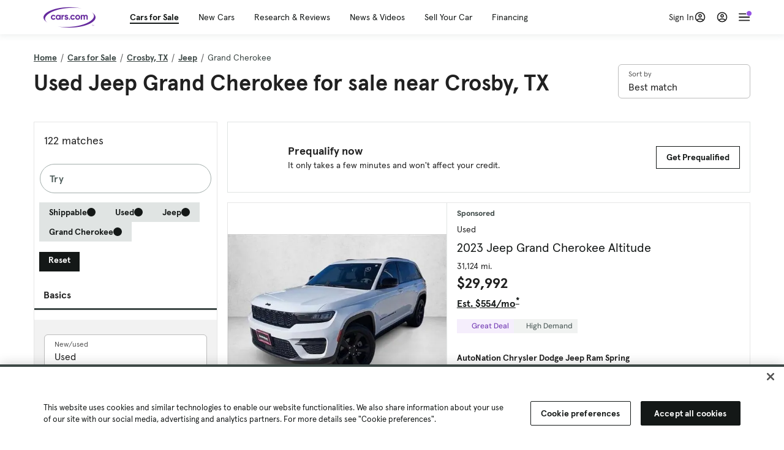

--- FILE ---
content_type: text/html; charset=utf-8
request_url: https://cars.qualtrics.com/jfe/form/SV_81Hx3Jkheo8zhmC
body_size: 19172
content:
<!DOCTYPE html>
<html class="JFEScope">
<head>
    <meta charset="UTF-8">
    <meta http-equiv="X-UA-Compatible" content="IE=edge">
    <meta name="apple-mobile-web-app-capable" content="yes">
    <meta name="mobile-web-app-capable" content="yes">
    <title>Qualtrics Survey | Qualtrics Experience Management</title>
    
        <link rel="dns-prefetch" href="//co1.qualtrics.com/WRQualtricsShared/">
        <link rel="preconnect" href="//co1.qualtrics.com/WRQualtricsShared/">
    
    <meta name="description" content="The most powerful, simple and trusted way to gather experience data. Start your journey to experience management and try a free account today.">
    <meta name="robots" content="noindex">
    <meta id="meta-viewport" name="viewport" content="width=device-width, initial-scale=1, minimum-scale=1, maximum-scale=2.5">
    <meta property="og:title" content="Qualtrics Survey | Qualtrics Experience Management">
    <meta property="og:description" content="The most powerful, simple and trusted way to gather experience data. Start your journey to experience management and try a free account today.">
    
        <meta property="og:image" content="https://cars.qualtrics.com/CP/Graphic.php?IM=IM_0ocZAgMDorIIuwJ">
    
    <script>(function(w) {
  'use strict';
  if (w.history && w.history.replaceState) {
    var path = w.location.pathname;
    var jfePathRegex = /^\/jfe\d+\//;

    if (jfePathRegex.test(path)) {
      w.history.replaceState(null, null, w.location.href.replace(path, path.replace(jfePathRegex, '/jfe/')));
    }
  }
})(window);
</script>
</head>
    <body id="SurveyEngineBody">
    <noscript><style>#pace{display: none;}</style><div style="padding:8px 15px;font-family:Helvetica,Arial,sans-serif;background:#fcc;border:1px solid #c55">Javascript is required to load this page.</div></noscript>
    
        <style type='text/css'>#pace{background:#fff;position:absolute;top:0;bottom:0;left:0;right:0;z-index:1}#pace::before{content:'';display:block;position:fixed;top:30%;right:50%;width:50px;height:50px;border:6px solid transparent;border-top-color:#0b6ed0;border-left-color:#0b6ed0;border-radius:80px;animation:q 1s linear infinite;margin:-33px -33px 0 0;box-sizing:border-box}@keyframes q{0%{transform:rotate(0)}100%{transform:rotate(360deg)}}
</style>
        <div id='pace'></div>
    
    <script type="text/javascript">
      window.QSettings = {
          
        jfeVersion: "299f8448968c4ac18cb20909f62c6ffe1e017a83",
        publicPath: "/jfe/static/dist/",
        cbs: [], bootstrapSkin: null, ab: false,
        getPT: function(cb) {
          if (this.pt !== undefined) {
            cb(this.success, this.pt);
          } else {
            this.cbs.push(cb);
          }
        },
        setPT: function(s, pt) {
          this.success = s;
          this.pt = pt;
          if (this.cbs.length) {
            for (var i = 0; i < this.cbs.length; i++) {
              this.cbs[i](s, pt);
            }
          }
        }
      };
    </script>
    <div id="skinPrefetch" style="position: absolute; visibility: hidden" class="JFEContent SkinV2 webkit CSS3"></div>
    <script>(()=>{"use strict";var e,r,t,a,o,c={},n={};function d(e){var r=n[e];if(void 0!==r)return r.exports;var t=n[e]={id:e,loaded:!1,exports:{}};return c[e].call(t.exports,t,t.exports,d),t.loaded=!0,t.exports}d.m=c,e=[],d.O=(r,t,a,o)=>{if(!t){var c=1/0;for(l=0;l<e.length;l++){for(var[t,a,o]=e[l],n=!0,f=0;f<t.length;f++)(!1&o||c>=o)&&Object.keys(d.O).every(e=>d.O[e](t[f]))?t.splice(f--,1):(n=!1,o<c&&(c=o));if(n){e.splice(l--,1);var i=a();void 0!==i&&(r=i)}}return r}o=o||0;for(var l=e.length;l>0&&e[l-1][2]>o;l--)e[l]=e[l-1];e[l]=[t,a,o]},d.n=e=>{var r=e&&e.__esModule?()=>e.default:()=>e;return d.d(r,{a:r}),r},t=Object.getPrototypeOf?e=>Object.getPrototypeOf(e):e=>e.__proto__,d.t=function(e,a){if(1&a&&(e=this(e)),8&a)return e;if("object"==typeof e&&e){if(4&a&&e.__esModule)return e;if(16&a&&"function"==typeof e.then)return e}var o=Object.create(null);d.r(o);var c={};r=r||[null,t({}),t([]),t(t)];for(var n=2&a&&e;"object"==typeof n&&!~r.indexOf(n);n=t(n))Object.getOwnPropertyNames(n).forEach(r=>c[r]=()=>e[r]);return c.default=()=>e,d.d(o,c),o},d.d=(e,r)=>{for(var t in r)d.o(r,t)&&!d.o(e,t)&&Object.defineProperty(e,t,{enumerable:!0,get:r[t]})},d.f={},d.e=e=>Promise.all(Object.keys(d.f).reduce((r,t)=>(d.f[t](e,r),r),[])),d.u=e=>"c/"+{196:"vendors~recaptchav3",233:"db",438:"vendors~mockForm",821:"barrel-roll",905:"ss",939:"bf",1044:"matrix",1075:"mc",1192:"meta",1205:"timing",1365:"hmap",1543:"recaptchav3",1778:"slide",1801:"fade",2042:"jsApi",2091:"advance-button-template",2292:"hotspot",2436:"slider",2552:"vendors~scoring~cs~matrix",2562:"flip",2603:"mockForm",2801:"fancybox",3432:"mp",4522:"scoring",4863:"dd",5321:"vendors~mockForm~response-summary~fileupload",5330:"fileupload",5453:"default~cs~slider~ss",5674:"pgr",5957:"response-summary",6023:"vendors~fileupload",6198:"te",6218:"ro",6246:"focus-handler",6255:"captcha",6500:"default~hl~hotspot~matrix",6507:"prototype",7211:"sbs",7529:"cs",7685:"preview",7719:"default~hmap~pgr~ro~te~timing",8095:"default~cs~slider",8393:"draw",8606:"default~captcha~cs~db~dd~draw~fileupload~hmap~hl~hotspot~matrix~mc~meta~pgr~ro~sbs~slider~ss~te~timing",9679:"toc",9811:"hl"}[e]+"."+{196:"97848bc9e7c6051ecccc",233:"8ba9f6447cd314fbb68a",438:"53d5364f2fde015d63eb",821:"7889bb8e29b6573a7c1e",905:"351d3164dfd98410d564",939:"c8ff03d018d9cf872410",1044:"d8d7465fc033fbb10620",1075:"86a63d9fd6b94fccd78b",1192:"2bda7fa2af76817782a5",1205:"e0a338ca75eae4b40cc1",1365:"b3a7378eb91cc2c32d41",1543:"c245bb2c6da0a1de2911",1778:"89aa23ad976cab36539d",1801:"8cb2d1667aca0bc1260e",2042:"c48c082656b18079aa7e",2091:"4f0959084e4a4a187d1d",2292:"14fd8d7b863312b03015",2436:"96ce9dfbc69cf4a6f014",2552:"7cd2196cef0e70bb9e8a",2562:"3266dde7e4660ffcef3a",2603:"c8f6cb94cd9e79b57383",2801:"685cee5836e319fa57a8",3432:"6ae4057caed354cea4bd",4522:"1beb1b30ccc2fa30924f",4863:"4a0994a3732ac4fec406",5321:"41b49ced3a7a9cce58ab",5330:"4e241617d0d8f9638bed",5453:"171b59120e19c43bc4c6",5674:"144a9eb1a74ebd10fb2f",5957:"18b07be3e10880ac7370",6023:"2f608006811a8be8971c",6198:"31e404ce9bb91ad2fdc1",6218:"3cb64ba46db80f90121a",6246:"ba7b22b6a40782e5e004",6255:"a511708ee09ee539c882",6500:"e988cfdc3a56d687c346",6507:"63afbf731c56ba97ae7b",7211:"2d043279f45787cdbc6a",7529:"6440499b8bf1aaf62693",7685:"1241170f420176c2c6ef",7719:"8714f0d6579c8e712177",8095:"3b318c0e91b8cce117d5",8393:"2a48f184a447969fff1f",8606:"017a626bdaafbf05c221",9679:"20b914cfa638dfe959cc",9811:"e3e744cd3ab59c8be98b"}[e]+".min.js",d.miniCssF=e=>"fancybox.0bb59945b9873f54214a.min.css",d.g=function(){if("object"==typeof globalThis)return globalThis;try{return this||new Function("return this")()}catch(e){if("object"==typeof window)return window}}(),d.o=(e,r)=>Object.prototype.hasOwnProperty.call(e,r),a={},o="javascriptformengine:",d.l=(e,r,t,c)=>{if(a[e])a[e].push(r);else{var n,f;if(void 0!==t)for(var i=document.getElementsByTagName("script"),l=0;l<i.length;l++){var b=i[l];if(b.getAttribute("src")==e||b.getAttribute("data-webpack")==o+t){n=b;break}}n||(f=!0,(n=document.createElement("script")).charset="utf-8",n.timeout=120,d.nc&&n.setAttribute("nonce",d.nc),n.setAttribute("data-webpack",o+t),n.src=e),a[e]=[r];var s=(r,t)=>{n.onerror=n.onload=null,clearTimeout(u);var o=a[e];if(delete a[e],n.parentNode&&n.parentNode.removeChild(n),o&&o.forEach(e=>e(t)),r)return r(t)},u=setTimeout(s.bind(null,void 0,{type:"timeout",target:n}),12e4);n.onerror=s.bind(null,n.onerror),n.onload=s.bind(null,n.onload),f&&document.head.appendChild(n)}},d.r=e=>{"undefined"!=typeof Symbol&&Symbol.toStringTag&&Object.defineProperty(e,Symbol.toStringTag,{value:"Module"}),Object.defineProperty(e,"__esModule",{value:!0})},d.nmd=e=>(e.paths=[],e.children||(e.children=[]),e),d.p="",(()=>{if("undefined"!=typeof document){var e=e=>new Promise((r,t)=>{var a=d.miniCssF(e),o=d.p+a;if(((e,r)=>{for(var t=document.getElementsByTagName("link"),a=0;a<t.length;a++){var o=(n=t[a]).getAttribute("data-href")||n.getAttribute("href");if("stylesheet"===n.rel&&(o===e||o===r))return n}var c=document.getElementsByTagName("style");for(a=0;a<c.length;a++){var n;if((o=(n=c[a]).getAttribute("data-href"))===e||o===r)return n}})(a,o))return r();((e,r,t,a,o)=>{var c=document.createElement("link");c.rel="stylesheet",c.type="text/css",d.nc&&(c.nonce=d.nc),c.onerror=c.onload=t=>{if(c.onerror=c.onload=null,"load"===t.type)a();else{var n=t&&t.type,d=t&&t.target&&t.target.href||r,f=new Error("Loading CSS chunk "+e+" failed.\n("+n+": "+d+")");f.name="ChunkLoadError",f.code="CSS_CHUNK_LOAD_FAILED",f.type=n,f.request=d,c.parentNode&&c.parentNode.removeChild(c),o(f)}},c.href=r,t?t.parentNode.insertBefore(c,t.nextSibling):document.head.appendChild(c)})(e,o,null,r,t)}),r={3454:0};d.f.miniCss=(t,a)=>{r[t]?a.push(r[t]):0!==r[t]&&{2801:1}[t]&&a.push(r[t]=e(t).then(()=>{r[t]=0},e=>{throw delete r[t],e}))}}})(),(()=>{var e={3454:0};d.f.j=(r,t)=>{var a=d.o(e,r)?e[r]:void 0;if(0!==a)if(a)t.push(a[2]);else if(3454!=r){var o=new Promise((t,o)=>a=e[r]=[t,o]);t.push(a[2]=o);var c=d.p+d.u(r),n=new Error;d.l(c,t=>{if(d.o(e,r)&&(0!==(a=e[r])&&(e[r]=void 0),a)){var o=t&&("load"===t.type?"missing":t.type),c=t&&t.target&&t.target.src;n.message="Loading chunk "+r+" failed.\n("+o+": "+c+")",n.name="ChunkLoadError",n.type=o,n.request=c,a[1](n)}},"chunk-"+r,r)}else e[r]=0},d.O.j=r=>0===e[r];var r=(r,t)=>{var a,o,[c,n,f]=t,i=0;if(c.some(r=>0!==e[r])){for(a in n)d.o(n,a)&&(d.m[a]=n[a]);if(f)var l=f(d)}for(r&&r(t);i<c.length;i++)o=c[i],d.o(e,o)&&e[o]&&e[o][0](),e[o]=0;return d.O(l)},t=self.webpackChunkjavascriptformengine=self.webpackChunkjavascriptformengine||[];t.forEach(r.bind(null,0)),t.push=r.bind(null,t.push.bind(t))})()})();</script>
    <script src="/jfe/static/dist/jfeLib.d5f5decb72ad8e3baac1.min.js" crossorigin="anonymous"></script>
    <script src="/jfe/static/dist/jfe.d48939c9e7e8fc9556d2.min.js" crossorigin="anonymous"></script>


    <link href="/jfe/themes/templated-skins/qualtrics.2014:cars.9820517390:null/version-1765475774342-89bffa/stylesheet.css" rel="stylesheet"><link href="https://rsms.me/inter/inter.css" rel="stylesheet">

    <link id="rtlStyles" rel="stylesheet" type="text/css">
    <style id="customStyles"></style>

    <style>
      .JFEScope .questionFocused   .advanceButtonContainer {transition:opacity .3s!important;visibility:unset;opacity:1}
      .JFEScope .questionUnfocused .advanceButtonContainer, .advanceButtonContainer {transition:opacity .3s!important;visibility:hidden;opacity:0}
      .Skin .Bipolar .bipolar-mobile-header, .Skin .Bipolar .desktop .bipolar-mobile-header, .Skin .Bipolar .mobile .ColumnLabelHeader {display: none}

      /* Change color of question validation warnings */
      .Skin .ValidationError.Warn {color: #e9730c;}

      /* Hide mobile preview scrollbar for Chrome, Safari and Opera */
      html.MobilePreviewFrame::-webkit-scrollbar { display: none; }

      /* Hide mobile preview scrollbar for IE and Edge */
      html.MobilePreviewFrame { -ms-overflow-style: none; scrollbar-width: none; }
    </style>
    <style type="text/css">.accessibility-hidden{height:0;width:0;overflow:hidden;position:absolute;left:-999px}</style>
    <div id="polite-announcement" class="accessibility-hidden" aria-live="polite" aria-atomic="true"></div>
    <div id="assertive-announcement" class="accessibility-hidden" aria-live="assertive" role="alert" aria-atomic="true"></div>
    <script type="text/javascript">
      (function () {
        var o = {};
        try {
          Object.defineProperty(o,'compat',{value:true,writable:true,enumerable:true,configurable:true});
        } catch (e) {};
        if (o.compat !== true || document.addEventListener === undefined) {
          window.location.pathname = '/jfe/incompatibleBrowser';
        }

        var fv = document.createElement('link');
        fv.rel = 'apple-touch-icon';
        fv.href = "https://cars.qualtrics.com/CP/Graphic.php?IM=IM_eR3RqUaDkCmZcDb";
        document.getElementsByTagName('head')[0].appendChild(fv);
      })();
      QSettings.ab = false;
      document.title = "Qualtrics Survey | Qualtrics Experience Management";
      
      (function(s) {
        QSettings.bootstrapSkin = s;
        var sp = document.getElementById('skinPrefetch');
        if (sp) {
          sp.innerHTML = s;
        }
      })("<meta name=\"HandheldFriendly\" content=\"true\" />\n<meta name = \"viewport\" content = \"user-scalable = yes, maximum-scale=10, minimum-scale=1, initial-scale = 1, width = device-width\" />\n<div class='Skin'>\n\t<div id=\"Overlay\"></div>\n\t<div id=\"Wrapper\">\n\t\t\n\t\t<div class='SkinInner'>\n\t\t\t<div id='LogoContainer'>\n\t\t\t\t<div id='Logo'><img src=\"https://cars.qualtrics.com/CP/Graphic.php?IM=IM_4UzHhdp9et1Omp0\" /></div>\n\t\t\t</div>\n\t\t\t<div id='HeaderContainer'>\n\t\t\t\t<div id=\"BrandingHeader\"><script type=\"text/javascript\">\nQualtrics.SurveyEngine.addOnReady(function() {\njQuery('#Plug').attr('style', 'display:none !important');\n});\n<\/script></div>\n\t\t\t\t<div id='Header'>{~Header~}</div>\n\t\t\t</div>\n\t\t\t<div id='SkinContent'>\n\t\t\t\t<div id='Questions'>{~Question~}</div>\n\t\t\t\t<div id='Buttons'>{~Buttons~}</div>\n\t\t\t\t<div id='ProgressBar'>{~ProgressBar~}</div>\n\t\t\t</div>\n\t\t</div>\n\t\t<div id='Footer'>{~Footer~}</div>\n\t\t\n\t\t<div id='PushStickyFooter'></div>\n\t</div>\n\t<div id=\"Plug\" style=\"display:block !important;\"><a href=\"https://www.qualtrics.com/powered-by-qualtrics/?utm_source=internal%2Binitiatives&utm_medium=survey%2Bpowered%2Bby%2Bqualtrics&utm_content={~BrandID~}&utm_survey_id={~SurveyID~}\" target=\"_blank\" aria-label=\"{~PlugLabel~}\">{~Plug~}</a></div>\n</div>\n<script>Qualtrics.SurveyEngine.addOnload(Qualtrics.uniformLabelHeight);<\/script>\n\n<script>\n//TM6 Question Text Cell Padding\n\t//JFE\n\tPage.on('ready:imagesLoaded',function() {\n\t\tvar t = jQuery(\".QuestionText table\");\n\t  for (i=0; i<t.length; i++) {\n\t    if (t[i].cellPadding != undefined) {\n\t      var p = t[i].cellPadding + \"px\";\n\t      t.eq(i).find(\"th\").css(\"padding\",p);\n\t      t.eq(i).find(\"td\").css(\"padding\",p);\n\t    }\n\t  }\n\t});\n\t//SE\n\tjQuery(window).on('load',function() {\n\t\tif (jQuery(\"div\").hasClass(\"JFE\") == false) {\n\t    var t = jQuery(\".QuestionText table\");\n\t    for (i=0; i<t.length; i++) {\n\t      if (t[i].cellPadding != undefined) {\n\t        var p = t[i].cellPadding + \"px\";\n\t        t.eq(i).find(\"th\").css(\"padding\",p);\n\t        t.eq(i).find(\"td\").css(\"padding\",p);\n\t      }\n\t    }\n\t\t};\n\t});\n//TM21 iOS Text Box Width Fix\n//JFE\nPage.on('ready:imagesLoaded',function() {\n\tfunction isIE () {\n  \tvar myNav = navigator.userAgent.toLowerCase();\n  \treturn (myNav.indexOf('msie') != -1) ? parseInt(myNav.split('msie')[1]) : false;\n\t}\n\tif (!isIE()) {\n\t\tvar mq = window.matchMedia( \"(max-width: 480px)\" );\n\t\tif (mq.matches == true) {\n\t\t\tjQuery(\".Skin .MC .TextEntryBox\").css(\"width\",\"100%\");\n\t\t\tjQuery(\".Skin .TE .ESTB .InputText\").css(\"width\",\"100%\");\n\t\t\tjQuery(\".Skin .TE .FORM .InputText\").css(\"width\",\"100%\");\n\t\t\tjQuery(\".Skin .TE .ML .InputText\").css(\"width\",\"100%\");\n\t\t\tjQuery(\".Skin .TE .PW .InputText\").css(\"width\",\"100%\");\n\t\t\tjQuery(\".Skin .TE .SL .InputText\").css(\"width\",\"100%\");\n\t\t\tjQuery(\".Skin .TE .FollowUp .InputText\").css(\"width\",\"100%\");\n\t\t};\n\t};\n});\n//SE\njQuery(window).on('load',function() {\n\tfunction isIE () {\n  \tvar myNav = navigator.userAgent.toLowerCase();\n  \treturn (myNav.indexOf('msie') != -1) ? parseInt(myNav.split('msie')[1]) : false;\n\t}\n\tif (!isIE()) {\n\t\tvar mq = window.matchMedia( \"(max-width: 480px)\" );\n\t\tif (jQuery(\"div\").hasClass(\"JFE\") == false && mq.matches == true) {\n\t\t\tjQuery(\".Skin .MC .TextEntryBox\").css(\"width\",\"100%\");\n\t\t\tjQuery(\".Skin .TE .ESTB .InputText\").css(\"width\",\"100%\");\n\t\t\tjQuery(\".Skin .TE .FORM .InputText\").css(\"width\",\"100%\");\n\t\t\tjQuery(\".Skin .TE .ML .InputText\").css(\"width\",\"100%\");\n\t\t\tjQuery(\".Skin .TE .PW .InputText\").css(\"width\",\"100%\");\n\t\t\tjQuery(\".Skin .TE .SL .InputText\").css(\"width\",\"100%\");\n\t\t\tjQuery(\".Skin .TE .FollowUp .InputText\").css(\"width\",\"100%\");\n\t\t};\n\t};\n});\n<\/script>\n\n<style>.Skin .QuestionOuter.Matrix{max-width:1100px}</style>\n");
      
      
      (function() {
        var fv = document.createElement('link');
        fv.type = 'image/x-icon';
        fv.rel = 'icon';
        fv.href = "https://cars.qualtrics.com/CP/Graphic.php?IM=IM_bdYYI4BiyXYEhx3";
        document.getElementsByTagName('head')[0].appendChild(fv);
      }());
      
      
    </script>
        <script type="text/javascript">
          (function(appData) {
            if (appData && typeof appData === 'object' && '__jfefeRenderDocument' in appData) {
              var doc = appData.__jfefeRenderDocument

              if (doc === 'incompatible') {
                window.location = '/jfe/incompatibleBrowser';
                return
              }

              window.addEventListener('load', function() {
                // farewell jfe
                delete window.QSettings
                delete window.webpackJsonp
                delete window.jQuery
                delete window.ErrorWatcher
                delete window.onLoadCaptcha
                delete window.experimental
                delete window.Page

                var keys = Object.keys(window);
                for (let i in keys) {
                  var name = keys[i];
                  if (name.indexOf('jQuery') === 0) {
                    delete window[name];
                    break;
                  }
                }

                document.open();
                document.write(doc);
                document.close();
              })
            } else {
              // prevent document.write from replacing the entire page
              window.document.write = function() {
                log.error('document.write is not allowed and has been disabled.');
              };

              QSettings.setPT(true, appData);
            }
          })({"FormSessionID":"FS_66UgDlPT4uD32Pn","QuestionIDs":["QID1","QID2"],"QuestionDefinitions":{"QID1":{"DefaultChoices":false,"DataExportTag":"Q1","QuestionID":"QID1","QuestionType":"Meta","Selector":"Browser","Configuration":{"QuestionDescriptionOption":"UseText"},"Choices":{"1":{"Display":"Browser","TextEntry":1},"2":{"Display":"Version","TextEntry":1},"3":{"Display":"Operating System","TextEntry":1},"4":{"Display":"Screen Resolution","TextEntry":1},"5":{"Display":"Flash Version","TextEntry":1},"6":{"Display":"Java Support","TextEntry":1},"7":{"Display":"User Agent","TextEntry":1}},"Validation":"None","GradingData":[],"Language":{"EN":{"QuestionText":"Click to write the question text","Choices":{"1":{"Display":"Browser"},"2":{"Display":"Version"},"3":{"Display":"Operating System"},"4":{"Display":"Screen Resolution"},"5":{"Display":"Flash Version"},"6":{"Display":"Java Support"},"7":{"Display":"User Agent"}}}},"NextChoiceId":4,"NextAnswerId":1,"SurveyLanguage":"EN"},"QID2":{"DefaultChoices":false,"DataExportTag":"Q2","QuestionType":"MC","Selector":"SAVR","SubSelector":"TX","Configuration":{"QuestionDescriptionOption":"UseText"},"Choices":{"1":{"Display":"Experience using Cars.com"},"2":{"Display":"Receive assistance for trouble I am experiencing with the Cars.com site"},"3":{"Display":"Leave feedback for a dealership"},"4":{"Display":"Receive assistance for trouble I am experiencing with listing my vehicle for sale on Cars.com"},"5":{"Display":"Experience using Your Garage","DisplayLogic":{"0":{"0":{"LeftOperand":"Page","LogicType":"EmbeddedField","Operator":"Contains","RightOperand":"/your-garage","Type":"Expression"},"1":{"Conjuction":"Or","LeftOperand":"Page Referrer","LogicType":"EmbeddedField","Operator":"Contains","RightOperand":"/your-garage","Type":"Expression"},"Type":"If"},"Type":"BooleanExpression","inPage":false}},"6":{"Display":"Feature request"}},"ChoiceOrder":[1,"6","5",2,"4",3],"Validation":{"Settings":{"ForceResponse":"ON","ForceResponseType":"ON","Type":"None"}},"GradingData":[],"Language":{"EN":{"QuestionText":"What type of feedback would you like to provide?","Choices":{"1":{"Display":"Experience using Cars.com"},"2":{"Display":"Receive assistance for trouble I am experiencing with the Cars.com site"},"3":{"Display":"Leave feedback for a dealership"},"4":{"Display":"Receive assistance for trouble I am experiencing with listing my vehicle for sale on Cars.com"},"5":{"Display":"Experience using Your Garage"},"6":{"Display":"Feature request"}}}},"NextChoiceId":7,"NextAnswerId":1,"QuestionID":"QID2","DataVisibility":{"Private":false,"Hidden":false},"SurveyLanguage":"EN"}},"NextButton":null,"PreviousButton":false,"Count":2,"Skipped":0,"NotDisplayed":0,"LanguageSelector":null,"Messages":{"PoweredByQualtrics":"Powered by Qualtrics","PoweredByQualtricsLabel":"Powered by Qualtrics: Learn more about Qualtrics in a new tab","A11yNextPage":"You are on the next page","A11yPageLoaded":"Page Loaded","A11yPageLoading":"Page is loading","A11yPrevPage":"You are on the previous page","FailedToReachServer":"We were unable to connect to our servers. Please check your internet connection and try again.","ConnectionError":"Connection Error","IPDLError":"Sorry, an unexpected error occurred.","Retry":"Retry","Cancel":"Cancel","Language":"Language","Done":"Done","AutoAdvanceLabel":"or press Enter","DecimalSeparator":"Please exclude commas and if necessary use a point as a decimal separator.","IE11Body":"You are using an unsupported browser. Qualtrics surveys will no longer load in Internet Explorer 11 after March 15, 2024.","BipolarPreference":"Select this answer if you prefer %1 over %2 by %3 points.","BipolarNoPreference":"Select this answer if you have no preference between %1 and %2.","Blank":"Blank","CaptchaRequired":"Answering the captcha is required to proceed","MCMSB_Instructions":"To select multiple options in a row, click and drag your mouse or hold down Shift when selecting. To select non-sequential options, hold down Control (on a PC) or Command (on a Mac) when clicking. To deselect an option, hold down Control or Command and click on a selected option.","MLDND_Instructions":"Drag and drop each item from the list into a bucket.","PGR_Instructions":"Drag and drop items into groups. Within each group, rank items by dragging and dropping them into place.","ROSB_Instructions":"Select items and then rank them by clicking the arrows to move each item up and down."},"IsPageMessage":false,"ErrorCode":null,"PageMessageTranslations":{},"CurrentLanguage":"EN","FallbackLanguage":"EN","QuestionRuntimes":{"QID1":{"Highlight":false,"ID":"QID1","Type":"Meta","Selector":"Browser","SubSelector":null,"ErrorMsg":null,"TerminalAuthError":false,"Valid":false,"MobileFirst":false,"QuestionTypePluginProperties":null,"CurrentMultiPageQuestionIndex":0,"Displayed":true,"PreValidation":"None","IsAutoAuthFailure":false,"ErrorSeverity":null,"PDPErrorMsg":null,"PDPError":null,"QuestionText":"Click to write the question text","Choices":{"1":{"Display":"Browser"},"2":{"Display":"Version"},"3":{"Display":"Operating System"},"4":{"Display":"Screen Resolution"},"5":{"Display":"Flash Version"},"6":{"Display":"Java Support"},"7":{"Display":"User Agent"}},"WontBeDisplayedText":"This question will not be displayed to the recipient.","Active":true},"QID2":{"Highlight":false,"ID":"QID2","Type":"MC","Selector":"SAVR","SubSelector":"TX","ErrorMsg":null,"TerminalAuthError":false,"Valid":false,"MobileFirst":false,"QuestionTypePluginProperties":null,"CurrentMultiPageQuestionIndex":0,"Displayed":true,"PreValidation":{"Settings":{"ForceResponse":"ON","ForceResponseType":"ON","Type":"None"}},"Choices":{"1":{"ID":"1","RecodeValue":"1","VariableName":"1","Text":"","Display":"Experience using Cars.com","InputWidth":null,"Exclusive":false,"Selected":false,"Password":false,"TextEntry":false,"TextEntrySize":"Small","TextEntryLength":null,"InputHeight":null,"Error":null,"ErrorMsg":null,"PDPErrorMsg":null,"PDPError":null,"Displayed":true},"2":{"ID":"2","RecodeValue":"2","VariableName":"2","Text":"","Display":"Receive assistance for trouble I am experiencing with the Cars.com site","InputWidth":null,"Exclusive":false,"Selected":false,"Password":false,"TextEntry":false,"TextEntrySize":"Small","TextEntryLength":null,"InputHeight":null,"Error":null,"ErrorMsg":null,"PDPErrorMsg":null,"PDPError":null,"Displayed":true},"3":{"ID":"3","RecodeValue":"3","VariableName":"3","Text":"","Display":"Leave feedback for a dealership","InputWidth":null,"Exclusive":false,"Selected":false,"Password":false,"TextEntry":false,"TextEntrySize":"Small","TextEntryLength":null,"InputHeight":null,"Error":null,"ErrorMsg":null,"PDPErrorMsg":null,"PDPError":null,"Displayed":true},"4":{"ID":"4","RecodeValue":"4","VariableName":"4","Text":"","Display":"Receive assistance for trouble I am experiencing with listing my vehicle for sale on Cars.com","InputWidth":null,"Exclusive":false,"Selected":false,"Password":false,"TextEntry":false,"TextEntrySize":"Small","TextEntryLength":null,"InputHeight":null,"Error":null,"ErrorMsg":null,"PDPErrorMsg":null,"PDPError":null,"Displayed":true},"5":{"ID":"5","RecodeValue":"5","VariableName":"5","Text":"","Display":"Experience using Your Garage","InputWidth":null,"Exclusive":false,"Selected":false,"Password":false,"TextEntry":false,"TextEntrySize":"Small","TextEntryLength":null,"InputHeight":null,"Error":null,"ErrorMsg":null,"PDPErrorMsg":null,"PDPError":null,"Displayed":false},"6":{"ID":"6","RecodeValue":"6","VariableName":"6","Text":"","Display":"Feature request","InputWidth":null,"Exclusive":false,"Selected":false,"Password":false,"TextEntry":false,"TextEntrySize":"Small","TextEntryLength":null,"InputHeight":null,"Error":null,"ErrorMsg":null,"PDPErrorMsg":null,"PDPError":null,"Displayed":true}},"ChoiceOrder":["1","6","2","4","3"],"ChoiceTextPosition":"Left","Selected":null,"IsAutoAuthFailure":false,"ErrorSeverity":null,"PDPErrorMsg":null,"PDPError":null,"QuestionText":"What type of feedback would you like to provide?","ExistingChoices":{},"ProcessedDisplayChoiceOrder":["1","6","2","4","3"],"ChoiceOrderSetup":true,"Active":true}},"IsEOS":false,"FailedValidation":false,"PDPValidationFailureQuestionIDs":[],"BlockID":"BL_efZV8eIc4EQ2sv4","FormTitle":"Qualtrics Survey | Qualtrics Experience Management","SurveyMetaDescription":"The most powerful, simple and trusted way to gather experience data. Start your journey to experience management and try a free account today.","TableOfContents":null,"UseTableOfContents":false,"SM":{"BaseServiceURL":"https://cars.qualtrics.com","SurveyVersionID":"9223370314410068697","IsBrandEncrypted":false,"JFEVersionID":"03fe6757db2b5fa6b3fa7f1a6bef80a9295ac371","BrandDataCenterURL":"https://yul1.qualtrics.com","XSRFToken":"ZyVpGCwHt7Zpd-iMYifTNA","StartDate":"2026-01-28 02:25:52","StartDateRaw":1769567152430,"BrandID":"cars","SurveyID":"SV_81Hx3Jkheo8zhmC","BrowserName":"Chrome","BrowserVersion":"131.0.0.0","OS":"Macintosh","UserAgent":"Mozilla/5.0 (Macintosh; Intel Mac OS X 10_15_7) AppleWebKit/537.36 (KHTML, like Gecko) Chrome/131.0.0.0 Safari/537.36; ClaudeBot/1.0; +claudebot@anthropic.com)","LastUserAgent":"Mozilla/5.0 (Macintosh; Intel Mac OS X 10_15_7) AppleWebKit/537.36 (KHTML, like Gecko) Chrome/131.0.0.0 Safari/537.36; ClaudeBot/1.0; +claudebot@anthropic.com)","QueryString":"","IP":"13.58.166.61","URL":"https://cars.qualtrics.com/jfe/form/SV_81Hx3Jkheo8zhmC","BaseHostURL":"https://cars.qualtrics.com","ProxyURL":"https://cars.qualtrics.com/jfe/form/SV_81Hx3Jkheo8zhmC","JFEDataCenter":"jfe6","dataCenterPath":"jfe6","IsPreview":false,"LinkType":"anonymous","geoIPLocation":{"IPAddress":"13.58.166.61","City":"Richardson","CountryName":"United States","CountryCode":"US","Region":"TX","RegionName":"Texas","PostalCode":"75080","Latitude":32.9636,"Longitude":-96.7468,"MetroCode":623,"Private":false},"geoIPV2Enabled":true,"EDFromRequest":[],"FormSessionID":"FS_66UgDlPT4uD32Pn"},"ED":{"SID":"SV_81Hx3Jkheo8zhmC","SurveyID":"SV_81Hx3Jkheo8zhmC","Q_URL":"https://cars.qualtrics.com/jfe/form/SV_81Hx3Jkheo8zhmC","UserAgent":"Mozilla/5.0 (Macintosh; Intel Mac OS X 10_15_7) AppleWebKit/537.36 (KHTML, like Gecko) Chrome/131.0.0.0 Safari/537.36; ClaudeBot/1.0; +claudebot@anthropic.com)","Q_CHL":"anonymous","Q_LastModified":1769099313,"Q_Language":"EN"},"PostToStartED":{},"FormRuntime":null,"RuntimePayload":"QlBgqAEpKOfB1KoZAX4/+z3ouHCPTLaYJqTM5EkoPMr58IHQoENFdcNFE6R9b/yfWb7WCPWqqGF8zW8setrtrRHyuVMsFFlQYZs3xXU1XB4zcdJJUYD7j5RQ3g8Izgh1cBFkogm290Ao5cvYrTh4DnSkTelFI8Vn9IW0gQEkTSRSnhptzTEtPS6yE6MJRK8avh5eXpQbb+FzULFFECynjsycZl7q0avnQmZU3T/npzfvFHoCu//fSPY2HT7fdm65XbKe+l/6OlbcOJ5yroBFOu4OhVX6E1s5OfVJPbnxSggsVaQ3djp8B8PZ1T4HSLVSAgSg0+Z7weOUW0yETodT7ygZ0GglNAzCyP34LndeNhXwCUoHbqnyve+o8zX2d7+29NvIaB7b7upWh8ouENEwJb/QMet9vH/O5QGrrsk/Kz+AHi6aVsbvIAGBaQRJGzsr1EcsULCHsa2iNNrRfrgbMXadvVjA2xMw6g7wsiF8U9P8kRPnNVGgXZZY5Zhk4sc62PISn/tL7Vz157esX3qrJ5nrSWWlmk5jT1w47jyCk8sdgpIMlzDOenEbp8pgKfllpFp45K2dbf3LtdP0n6LQvJeBN1Q6E95L3XQuK/[base64]/[base64]/+XnFC+/HQ4wcVzwZicxP4eTQanX5GY4tkcVjMpyaeXRv69TLaMK8qTJ0ohzN6kbh5+rT88iZH//Nr0d/lqDuVETKEo3CvWZaFYxbYwNvcJzrOnzfFTOL4Qbotrr092Vi6xQFOi7YDZ4MeS/m6kA02WqM0+R/DG8DZ06Tbymfv9UxOD0IVB4muZjw2kPBvdnEthGz6mQAhB0cmiZxbZ7Zw/uVOGiTiwXoUKek9muZk2G/[base64]/[base64]/a9FUrweAk/FQgA121CwuKVTy9wcvr8af3XBQz65rXXR0052wkK74AiTbhwCFxMrT0MVVzSt3OcAc40SyAwvKPhH7KFY2WuAWwEh63VqN6WSE7z5zuwdT7XSbVfFZpIxXukQmSB1qD+7nYh1g4sLSr9xeiX+JcA3PxcKhLIT0Z4WMVAn8OH3ouAN3kx+NLgIYkRYrpBApLj+wt/il7E95CkgQXvJMHkYomU6JTjjvv5YxyE9U6OZDGY1lnk5HUjyw4nZBLD10O2xhQViPso8dr620pbZ0yc9ngLT6ZdCZXMlzfxjHL7jtwpSuSy3Psomli/[base64]/v+yyfLKmlEhFkDsEBUAff1RLZ+Qyc1vE1W6UgHA8Ut4MLlqMu3jmzQAwJXTtdapO8T8Z5AP/j9r7gmowk5MSGPMDBcK5cA/LsMd7IMFaT5TwziYB8Ii3QV04Wu5XbovlPszwJ6RnsD8wui+ZSAC3rO8TnaE3Y1eS84apaWMeV9GD9T4U31xOZIk4UpD7Jcl4u/A/40R02AVpz40UIiNouOudwoyfGumQqwWOEqoaJT8VepGPK35LzOJfD7mTz26IgZ/oraS4A3UzNpIl7T2AcvZz48Ld5/Rbm1imniv5FhlStzq5RS57vao6qoK7YQeKxNDDcNJSp4+/kEaw4p6wjgRCu7H52MfLMYEYvTSwQRb2oEu7swZa14Bty/OZTaGL3iwdZbkVjTHsshXYVbp8/gLecRWgU+ZvXSLSOE+1c62RaF9vDQUMkFw11h8LOw7saFe1I15dJBwd0uhjFFkuZGkdfU0tc7tKnjmBPr13yjldin/[base64]/vZnsIvStmIhmbjAh0e1c6MBJ5HLXoXHVcW3NqvDGUxuB/1n8dMWWxpwIocjafAW5iOE9KnW+eZuUSfE4EOJp9S9uNqhxbRbIu9Fq68pHcmMTQD3NEbO2xD9zcKGLSgC6iE9iGRK4P1I0sv/xjPOTtEppa0fbH7vigO5PEUsKFHniujofmh1tqdqL5D8oKlNy7aBs5CtLc/ejV898bdaCohpaPLMdC6BzgqBjtnhm+OShnu23p2fkzgDBQ/JdKExTlOhqxeEek32Eq2uaHXuJ8AejmOKPeyRTCo9aKt7hACplPzEhGaw/eGTyzGF7//GGaxQMN8jtYWT8PMEniOnTE8HiHofGjc9uflYy+Jl9Bnp7mOM7l/cMkR5unXFIQ2KkhJOjmaWzulb590uKn/ynX9lpDzYIVxJ3HDBikAEEisn9z4zGeCDHw2dTWKUZYS9nq1kjkzdlDQ5i1utrQOU03RTP107Rw9NjadVnkrsD2R9kSRTlADlN9hPGrJq5T7/eLYvTZbBQ3k87Jmkrihxz+Zgo3+2yIdCcYH1e/xS7V9dktPMz+o38azOoybFp1rhqFq7F3zke8yyzHSO4TBSlnjhbkccflnXzBjhbUA5HsWBRZzbYNZA69nKrcBHVvu3dbCSdKvgcoLWz0yjS0O4UB1oNdZOl6iKc84gQ6cHpACq6tFAP/8IIov13F2ycmCXX1YRqDkur+FKk/1BnxFEV53ayRTREUnMtPDp9xuP4pE3Z1S+LClTbGak9agjj28vdgasVNSMZyOXSnwtOppUM6EO43oaoqk8RiZ/GBL5Ovq8jIk4eaSK80RehezGXlwwYLdX/C/OaJ1DhCcLNc+PclY7jArEUxjTaK/z5X0DvL86W7LuiSLdCUdy72uHbQiePaiTNste1sg2sN53mShzBNO//xpXSWG/psWpwxAJk2xfWL/d36qnxUJfacVuujifLfO7tyBYgICz6nEXCp3lRubSFhYo5xrxci9oMtNVQOTGZhojXakpJRcAROk3exPcZNIrfZAQ+N+gYR9ktihd5QO65boBeHejpQQsT/znYapqYUky7+7SmfdvhcebH6vQcDpfe6fInMwExgW691oXoqDLOGiFA7bhAhRo9aaiF5tU52cHR2oVONO55aYQqyMM+ElaLcXPIay85QZkl2Z+zoT1s1FPdhYopvG9Muza+6L5jwfi299wlu9h/MtHl9IC6Fc/i/jed0U9SltGVQIn1Oz/+djLYFPBLOxj2thFRqnIwUMsTIOt7U8c7E5zsNQ1i8vQ3a0YiMgsbcghbn18awVTehzmyyqX1Mm1igO/4Cy/FE5GLK/Q8y+OEMxlgrFx41QHCWW2gjo/kq2gtuL/JRw6bo3Ef9JRC+YaYOTlS5nlf3CtXDSQLMGsj4DFGzFpXOtzaKEWlQd5U98jxxqh5zNx0z5bAkOqsq0WMH+lkSpfjSVG3eol5e0yYZrDevTF6jqwIz5/QxZHzfIA1FbGhrlJB1maGCoaTniIbxuUtd5RYwCG527Cz1RACqGC93Tuf2u7lLHLjWqkeXfMxxqlXuTKe2K5OcaFXqMoNUhta+uh7Oan1zCYezFosXoJ2rty4BSnnPNr7lfVnJUwEkXbX9LfvfU94l4FDii1Pq/OT/BYM0kVEJ0iXWmy7v+CWYtIhnXeFYkP7F5dq5l8wvtGcwc4JIl/nF8xw+Dv2ABLfWPYwBLRAGZ6/ptSKyoTq/J13N8DK4wJwZLHIxno8XNhRgVeKwhih3cM6kZ87a3hjlkFIBfVs4+Ldrw/KMNVl7jRJ5k56RFNLdKHMsZn4Yujzfb5B/vWNdVl+5RUPuOEyYonfeWiXN5Rzhtf33Zkv1fAstnt146HKWtc4wkH+L+dWa1OGJ3t0zH4yOFxOketADQy/HDNeayp+QHA49xIQ/8gyp1GfmdeG+9d/3iID5kUZ1wzubGVb5HNl950u4nWAhlDViNAOdusCfyZKiAmjJ+BE6BgDNyxY1tyt0M+Wllj1d4YCFFSnP3jGU0TqESqqXYVCGLfTuBnvSxJZo4b0/H8rzAwOh5vEqDyE+09Pl0Y4tlFOppmXEC2mQvH1TwzPj49vY/pubTaFagUt5Wt6KrH9wpzJ2ptiYtPv0Y9QK96Z3WPyygAlOET5nziXxmORYXbzyU2MpJ6gfETHsDnGW1oS4J0xSFjh2q51NzyklWPZ94eWk6883o8m6wlQxTH602SCU7YDwF6MdFTbHiuJJhP1/YUVBxVLFWerjeVlSs3GajzTSw07DKfZes2nAsvgWwy08IcZsJylr8bTjjMxVrIj2xVS0gbomXcijxe2FNBiBUjQ6LpgqykCpcvy7KJhnu1UE0wxcTr9qLyUw5Gq5AV7UZ+FMAFRMUFPaP8Gc+7cOyIPKtJz//OVYzu1S4pIjtUIMZ/UrjXyzn6Z3uYFUVq3Fs39t29/NiyH7XtCImE8kIElWyeA12krKSCYix9voYk0WEpCZOxHRJ1bZJE5ABAGRSst8ZJq3c6N6d+WosXgiMO/JaHh/[base64]/L1sCzYDo9h/oWSqcnVv0+hQPcOGWomE/L+eeLJKyUHHlfTjcmHdjNAqIe2NTvXD7GJ7BWj6WYfLSw+8TI5TDFV14m8glMrqtVVEnrlvc995C3SZSLVg4hWPyCsi9sF3sN5aLV/AaMbT2Teal9ymwWC6cJ2w4S46szuGPSDxtRxSKhmLMMA0f35rk0IhY/A+2g4wtxSDIUNSaC45b+2ks7IqbNfxpkBMywG6yPwkRk7pzZ4wfGGc4RE8wElzU6UuFgLz9edXO7EokMisL9jfv8bGJjGMMeT00wXMiyqWr6OlX/zpUMKGQ1GqFCRpxhPiaZ3LoG6bsTH4IKLJoA79lTg0qALfApHsFxqo/[base64]/TMv4+atA1GUKDA89YkGHGiYnhiP4JV7uPqRIeWHsykY/XR4pFrTUL28nk1ShnqJ4ADWYdvh9Hlga/5lh55I7XqDXKuhg3PWUy+ojVZoWPaY/19x6aPq06BdSijtn+W1oLl/twif0l3IVnpsLUQJ+12lqCH/nub0XDeLbJCFdX5Ug1XmFz8aoUVuoCajVpiOLrRvfy3HfB81ZtJ1BEsAMKGbUjn0R1RS57ZmehgPUZYgqOKChmzCB1QAIPkVd105+jr3v1Et8m+W7O00WbUmo7AjYEh5uZz8OPKXi5P30CHA2ccv0nb/yO07fYbXVwO6SE9QEcBB4J+dtbIfnlhg0NTFEe3hYyWL52cJv+xS3weV9oRVJbDlT3q32ZfZIYpBRfgHqAd2ofUD7MFJP0P9+QW/HKxTPGsW7jDvYyOA7lxIRwqV05HkbBAIehEUhPQQWSHdPTa45mJPPQ+b3k79lfKkbELfzvMmheb1sWAs1VDV1QTyYbpcRSdKYuoWlD4byZPCsrcya96nsUS2qyh4MaiOmwkzGsUDhiCsr90YMT/aaWDDUIAEcYVxbrxYVsK37dygwCO7urUvaNxSX5pP23bWjk4sQq5z55ceTfx0QYKYouH55Kd52dVTXdW7TtaOU3Z/BiOD5QUPlV5BC1HJli3CSkcUmBPiYDBjkDJeRI3XB6+fPukmsV3xnwearSJkQscOo/6pALV7lQvOcuZ+Nm2N7fuVTqT/cjp3RtKSzoffwhp/[base64]//61ZGdPTQ3bbj44VrqpivbuFpZjqdkw0i86N5h0WbXjqv/GVwrCzQQlIZPyyrFa2aW6Jz8dWHXqkcB1Af17dqkwJpkC4R6GtIx3oJVpX2ETHUHEld1hUaW8fp/e15DGb4JtNHH2ozjRlBc6+b1a7dAYBwOqe4PDV+F95cpdAil+JTakS3ZxIt2D5u/dvSb4CXHQaMkNwtYfMt3FU/ofXFjQZ3EIJ5iSxOPRsqNbsKuB2Ms6p3ujSb4cZUofekFLiS3dbnMmUR3w2mJGPrebgaDaXV8LzHIN2J/hC+1iP3WAJ1fqmfJbRZXG42nHQA1htI0hEzlPkqQO/ElSdc0r5W5Tena/AFtDpaLzkn2a2CaJxvnaTptx855RjMMT+ofzjkt4LZ/HELU8es/d8Tm1vUgpo6j75DyqSf4sRsvtI46hfwRYa","TransactionID":1,"ReplacesOutdated":false,"EOSRedirectURL":null,"RedirectURL":null,"SaveOnPageUnload":true,"ProgressPercent":0,"ProgressBarText":"Survey Completion","ProgressAccessibleText":"Current Progress","FormOptions":{"BackButton":false,"SaveAndContinue":true,"SurveyProtection":"PublicSurvey","NoIndex":"Yes","SecureResponseFiles":true,"SurveyExpiration":"None","SurveyTermination":"DisplayMessage","Header":"<script>\n    jQuery(\".AdvanceButton\").hide();\n    <\/script>","Footer":"","ProgressBarDisplay":"None","PartialData":"+2 days","PreviousButton":{"Display":"Previous"},"NextButton":{"Display":"Next"},"SurveyTitle":"Qualtrics Survey | Qualtrics Experience Management","SkinLibrary":"cars","SkinType":"templated","Skin":"qualtrics.2014:cars.9820517390:null","NewScoring":1,"EOSMessage":"MS_eQJU8qmoIbhUiJ8","ShowExportTags":false,"CollectGeoLocation":false,"SurveyMetaDescription":"The most powerful, simple and trusted way to gather experience data. Start your journey to experience management and try a free account today.","PasswordProtection":"No","AnonymizeResponse":"No","RefererCheck":"No","ConfirmStart":false,"AutoConfirmStart":false,"ResponseSummary":"No","EOSMessageLibrary":"UR_abLyykajozQA1eJ","EOSRedirectURL":"http://","EmailThankYou":false,"ThankYouEmailMessageLibrary":null,"ThankYouEmailMessage":null,"InactiveSurvey":"DefaultMessage","PartialDeletion":null,"PartialDataCloseAfter":"LastActivity","AvailableLanguages":{"EN":[]},"CustomStyles":{"customCSS":".Skin { \n  font-family: \"Inter var\", Helvetica, Arial, sans-serif; \n}\n\n@supports (font-variation-settings: normal) {\n  .Skin { \n    font-family: \"Inter var alt\", Helvetica, Arial, sans-serif; \n  }\n}"},"Autoadvance":true,"ExternalCSS":"https://rsms.me/inter/inter.css","AutoadvanceHideButton":false,"AutoadvancePages":true,"ProtectSelectionIds":true,"headerMid":"","SurveyName":"Feedback - Responsive","SurveyLanguage":"EN","ActiveResponseSet":"RS_3I9aqL70DKui23k","SurveyStartDate":"0000-00-00 00:00:00","SurveyExpirationDate":"0000-00-00 00:00:00","SurveyCreationDate":"2022-03-18 21:16:16","SkinOptions":{"Version":3,"AnyDeviceSupport":true,"Icons":{"favicon":"https://cars.qualtrics.com/CP/Graphic.php?IM=IM_bdYYI4BiyXYEhx3","appleTouchIcon":"https://cars.qualtrics.com/CP/Graphic.php?IM=IM_eR3RqUaDkCmZcDb","ogImage":"https://cars.qualtrics.com/CP/Graphic.php?IM=IM_0ocZAgMDorIIuwJ"},"BrandingOnly":{"header":"<script type=\"text/javascript\">\nQualtrics.SurveyEngine.addOnReady(function() {\njQuery('#Plug').attr('style', 'display:none !important');\n});\n<\/script>","footer":"","css":".Skin .QuestionOuter.Matrix{max-width:1100px}","html":""},"ProgressBarPosition":"bottom","Logo":"https://cars.qualtrics.com/CP/Graphic.php?IM=IM_4UzHhdp9et1Omp0","LogoPosition":"center","LogoBanner":false,"QuestionsContainer":false,"QuestionDisplayWidth":"default","MCButtonChoices":false,"NPSMobileVertical":false,"HideRequiredAsterisk":false,"LayoutSpacing":0,"FallbackSkin":false},"SkinBaseCss":"/jfe/themes/templated-skins/qualtrics.2014:cars.9820517390:null/version-1765475774342-89bffa/stylesheet.css","PageTransition":"None","Favicon":"https://cars.qualtrics.com/brand-management/brand-assets/cars/favicon.ico","CustomLanguages":null,"SurveyTimezone":"America/Chicago","LinkType":"anonymous","Language":"EN","Languages":null,"DefaultLanguages":{"AR":"العربية","ASM":"অসমীয়া","AZ-AZ":"Azərbaycan dili","BEL":"Беларуская","BG":"Български","BS":"Bosanski","BN":"বাংলা","CA":"Català","CEB":"Bisaya","CKB":"كوردي","CS":"Čeština","CY":"Cymraeg","DA":"Dansk","DE":"Deutsch","EL":"Ελληνικά","EN":"English","EN-GB":"English (United Kingdom)","EN_GB":"English (Great Britain)","EO":"Esperanto","ES":"Español (América Latina)","ES-ES":"Español","ET":"Eesti","FA":"فارسی","FI":"Suomi","FR":"Français","FR-CA":"Français (Canada)","GU":"ગુજરાતી ","HE":"עברית","HI":"हिन्दी","HIL":"Hiligaynon","HR":"Hrvatski","HU":"Magyar","HYE":"Հայերեն","ID":"Bahasa Indonesia","ISL":"Íslenska","IT":"Italiano","JA":"日本語","KAN":"ಕನ್ನಡ","KAT":"ქართული","KAZ":"Қазақ","KM":"ភាសាខ្មែរ","KO":"한국어","LV":"Latviešu","LT":"Lietuvių","MAL":"മലയാളം","MAR":"मराठी","MK":"Mакедонски","MN":"Монгол","MS":"Bahasa Malaysia","MY":"မြန်မာဘာသာ","NE":"नेपाली","NL":"Nederlands","NO":"Norsk","ORI":"ଓଡ଼ିଆ ଭାଷା","PA-IN":"ਪੰਜਾਬੀ (ਗੁਰਮੁਖੀ)","PL":"Polski","PT":"Português","PT-BR":"Português (Brasil)","RI-GI":"Rigi","RO":"Română","RU":"Русский","SIN":"සිංහල","SK":"Slovenčina","SL":"Slovenščina","SO":"Somali","SQI":"Shqip","SR":"Srpski","SR-ME":"Crnogorski","SV":"Svenska","SW":"Kiswahili","TA":"தமிழ்","TEL":"తెలుగు","TGL":"Tagalog","TH":"ภาษาไทย","TR":"Tϋrkçe","UK":"Українська","UR":"اردو","VI":"Tiếng Việt","ZH-S":"简体中文","ZH-T":"繁體中文","Q_DEV":"Developer"},"ThemeURL":"//co1.qualtrics.com/WRQualtricsShared/"},"Header":"<script>\n    jQuery(\".AdvanceButton\").hide();\n    <\/script>","HeaderMessages":{},"Footer":"","FooterMessages":{},"HasJavaScript":true,"IsSystemMessage":false,"FeatureFlags":{"LogAllRumMetrics":false,"STX_HubRace":false,"STS_SpokeHubRoutingSim":false,"makeStartRequest":false,"verboseFrontendLogs":false,"JFE_BlockPrototypeJS":false},"TransformData":{},"AllowJavaScript":true,"TOCWarnPrevious":false,"NextButtonAriaLabel":"Next","PreviousButtonAriaLabel":"Previous","BrandType":"Corporate","TranslationUnavailable":false,"FilteredEDKeys":[],"CookieActions":{"Set":[],"Clear":[]}})
        </script>
    </body>
</html>


--- FILE ---
content_type: application/javascript
request_url: https://www.cars.com/ZPbcAW6p/aT9/l2I/H7Q_TLxWUt/DuJ7GSVV8k0krraO/D3ZjQkgC/GzsQ/Lj9ofiMB
body_size: 174039
content:
(function(){if(typeof Array.prototype.entries!=='function'){Object.defineProperty(Array.prototype,'entries',{value:function(){var index=0;const array=this;return {next:function(){if(index<array.length){return {value:[index,array[index++]],done:false};}else{return {done:true};}},[Symbol.iterator]:function(){return this;}};},writable:true,configurable:true});}}());(function(){vZ();zB3();kF3();var gf=function(g5,ff){return g5>>ff;};var Af=function(RX){return -RX;};var GX=function(cm){if(cm===undefined||cm==null){return 0;}var Dv=cm["toLowerCase"]()["replace"](/[^0-9]+/gi,'');return Dv["length"];};var UL=function(dq){return b7["Math"]["floor"](b7["Math"]["random"]()*dq["length"]);};function kF3(){AB=bM+Hb*vU+Hb*vU*vU,gT=DV+bM*vU+DV*vU*vU+vU*vU*vU,mm=Bb+vU+fR*vU*vU+vU*vU*vU,rE=bM+qt*vU+vU*vU,G4=D+QP*vU+vU*vU,dl=gZ+DV*vU+bM*vU*vU+vU*vU*vU,D6=Bb+fR*vU+DV*vU*vU,AG=fR+gZ*vU+D*vU*vU+vU*vU*vU,Hh=qt+Hb*vU+gZ*vU*vU+vU*vU*vU,S6=QP+vU+DV*vU*vU+Bb*vU*vU*vU+fR*vU*vU*vU*vU,lE=Hb+D*vU+D*vU*vU+vU*vU*vU,PY=QP+D*vU+vU*vU,Bf=fR+bM*vU+fR*vU*vU+vU*vU*vU,tR=bM+QP*vU,Iv=Hb+bM*vU+D*vU*vU+vU*vU*vU,mN=QP+D*vU+fR*vU*vU+vU*vU*vU,Nt=DV+Bb*vU,fE=qt+gZ*vU+gZ*vU*vU+vU*vU*vU,vq=QP+gZ*vU+DV*vU*vU+vU*vU*vU,pG=qt+qt*vU+gZ*vU*vU,ZG=D+qt*vU,Sg=qt+Hb*vU+vU*vU,Ym=qt+QP*vU+vU*vU+vU*vU*vU,Ig=fR+fR*vU+Bb*vU*vU,jW=QP+QP*vU+DV*vU*vU,nt=QP+Hb*vU+vU*vU,mU=QP+fR*vU+vU*vU,Jb=fR+D*vU+fR*vU*vU,UZ=gZ+QP*vU+bM*vU*vU,Ul=gZ+QP*vU+fR*vU*vU+vU*vU*vU,wL=SG+vU+Hb*vU*vU+vU*vU*vU,Wm=Hb+vU+vU*vU+vU*vU*vU,vr=SG+Hb*vU+gZ*vU*vU+vU*vU*vU,Bp=fR+QP*vU+bM*vU*vU+vU*vU*vU,k7=Bb+QP*vU+DV*vU*vU,wb=SG+gZ*vU+DV*vU*vU+vU*vU*vU,nY=Hb+Hb*vU+gZ*vU*vU+vU*vU*vU,Tm=SG+Hb*vU+bM*vU*vU+vU*vU*vU,zB=SG+gZ*vU+vU*vU,U1=DV+fR*vU+bM*vU*vU,TE=bM+qt*vU+Bb*vU*vU+vU*vU*vU,Fc=gZ+bM*vU+vU*vU+vU*vU*vU,cv=D+qt*vU+fR*vU*vU+vU*vU*vU,fU=Bb+bM*vU+fR*vU*vU,kR=qt+bM*vU+DV*vU*vU,Xv=qt+vU+DV*vU*vU+vU*vU*vU,nT=qt+D*vU+D*vU*vU+vU*vU*vU,U=bM+gZ*vU+DV*vU*vU,AU=qt+Hb*vU+vU*vU+vU*vU*vU,Pq=D+D*vU+vU*vU+vU*vU*vU,N1=qt+QP*vU+vU*vU,s3=gZ+Bb*vU+Bb*vU*vU,EP=Bb+gZ*vU+Hb*vU*vU,K3=gZ+qt*vU+fR*vU*vU,Dh=QP+D*vU+bM*vU*vU+vU*vU*vU,jf=Bb+qt*vU+Bb*vU*vU+vU*vU*vU,gv=bM+QP*vU+gZ*vU*vU+vU*vU*vU,c8=QP+D*vU+qt*vU*vU+vU*vU*vU,CP=bM+fR*vU+Hb*vU*vU,L3=D+Hb*vU+DV*vU*vU+Bb*vU*vU*vU+fR*vU*vU*vU*vU,NZ=D+Hb*vU+vU*vU,pN=fR+Hb*vU+Bb*vU*vU+vU*vU*vU,j4=bM+DV*vU+gZ*vU*vU+vU*vU*vU,TZ=DV+bM*vU+fR*vU*vU,Yc=SG+Bb*vU+vU*vU+vU*vU*vU,Nr=DV+DV*vU+gZ*vU*vU+vU*vU*vU,Z7=D+QP*vU+Hb*vU*vU,mB=DV+gZ*vU+fR*vU*vU+vU*vU*vU,M4=Bb+DV*vU+Hb*vU*vU,XV=Hb+D*vU+vU*vU,nX=bM+gZ*vU+gZ*vU*vU+vU*vU*vU,lv=bM+vU+gZ*vU*vU+vU*vU*vU,G6=Hb+DV*vU,S3=fR+Bb*vU+QP*vU*vU+vU*vU*vU,Tf=fR+D*vU+Hb*vU*vU+vU*vU*vU,kY=D+vU+fR*vU*vU+vU*vU*vU,tY=bM+Bb*vU+fR*vU*vU+vU*vU*vU,xZ=fR+Hb*vU+Hb*vU*vU,EE=qt+qt*vU+bM*vU*vU+vU*vU*vU,HG=fR+gZ*vU+gZ*vU*vU+vU*vU*vU,JF=qt+vU+Hb*vU*vU+vU*vU*vU,W5=bM+D*vU+gZ*vU*vU+vU*vU*vU,Gp=D+Hb*vU+gZ*vU*vU+vU*vU*vU,HR=SG+DV*vU+DV*vU*vU,Z5=gZ+gZ*vU+vU*vU+vU*vU*vU,pP=QP+Bb*vU+vU*vU,hE=fR+qt*vU+D*vU*vU+vU*vU*vU,Vv=qt+qt*vU+fR*vU*vU+vU*vU*vU,JN=qt+Hb*vU+D*vU*vU+vU*vU*vU,dL=Bb+D*vU+qt*vU*vU+vU*vU*vU,jU=Hb+Bb*vU+gZ*vU*vU+vU*vU*vU,mM=Hb+fR*vU+Bb*vU*vU,ZY=bM+gZ*vU+Hb*vU*vU+vU*vU*vU,FF=gZ+Bb*vU+Hb*vU*vU+vU*vU*vU,dW=DV+qt*vU,Ql=Hb+DV*vU+bM*vU*vU+vU*vU*vU,AN=QP+QP*vU+DV*vU*vU+vU*vU*vU,O8=Hb+Hb*vU+qt*vU*vU+vU*vU*vU,sR=SG+bM*vU+vU*vU,wP=QP+Bb*vU+Hb*vU*vU,QR=fR+bM*vU+fR*vU*vU,Lq=SG+fR*vU+gZ*vU*vU+vU*vU*vU,qf=gZ+Bb*vU+bM*vU*vU+vU*vU*vU,dE=bM+fR*vU+vU*vU+vU*vU*vU,wX=Hb+bM*vU+DV*vU*vU+vU*vU*vU,Rt=qt+bM*vU+vU*vU,C6=gZ+Bb*vU+vU*vU,Bc=fR+fR*vU+vU*vU+vU*vU*vU,MN=SG+fR*vU+D*vU*vU+vU*vU*vU,xV=DV+QP*vU+fR*vU*vU,Nm=bM+Hb*vU+DV*vU*vU+vU*vU*vU,vh=QP+DV*vU+fR*vU*vU+vU*vU*vU,KV=Hb+bM*vU+Hb*vU*vU,E7=bM+fR*vU,Bt=bM+Bb*vU+DV*vU*vU,RB=fR+Hb*vU+DV*vU*vU,vX=DV+DV*vU+bM*vU*vU+vU*vU*vU,Ir=Hb+DV*vU+vU*vU+vU*vU*vU,hv=SG+Hb*vU+qt*vU*vU+vU*vU*vU,qr=bM+QP*vU+Hb*vU*vU+vU*vU*vU,KT=DV+qt*vU+Bb*vU*vU+vU*vU*vU,CV=qt+DV*vU+vU*vU+vU*vU*vU,Mm=Hb+Bb*vU+DV*vU*vU+vU*vU*vU,Kv=Hb+DV*vU+gZ*vU*vU+vU*vU*vU,IM=qt+D*vU+DV*vU*vU,xl=SG+bM*vU+Hb*vU*vU+vU*vU*vU,Rh=fR+bM*vU+Hb*vU*vU+vU*vU*vU,g4=gZ+QP*vU+Hb*vU*vU,j6=Hb+vU+bM*vU*vU,L7=qt+Bb*vU+DV*vU*vU,AL=DV+Hb*vU+Hb*vU*vU+vU*vU*vU,El=gZ+gZ*vU+Bb*vU*vU+vU*vU*vU,ME=Hb+D*vU+DV*vU*vU+vU*vU*vU,hg=Hb+QP*vU,RV=D+bM*vU+fR*vU*vU,wT=fR+QP*vU+gZ*vU*vU+vU*vU*vU,nF=gZ+D*vU+fR*vU*vU+vU*vU*vU,Ov=DV+Bb*vU+D*vU*vU+vU*vU*vU,p5=bM+Bb*vU+gZ*vU*vU+vU*vU*vU,IB=SG+bM*vU+Bb*vU*vU,tg=D+QP*vU+gZ*vU*vU,Lr=D+qt*vU+Bb*vU*vU+vU*vU*vU,Jp=Bb+qt*vU+vU*vU+vU*vU*vU,fq=qt+qt*vU+vU*vU+vU*vU*vU,Qc=gZ+qt*vU+D*vU*vU+vU*vU*vU,SP=DV+gZ*vU+Hb*vU*vU,J5=qt+vU+gZ*vU*vU+vU*vU*vU,jt=Hb+vU,L5=DV+DV*vU+Bb*vU*vU+vU*vU*vU,Ob=DV+Hb*vU+gZ*vU*vU,Iq=QP+vU+gZ*vU*vU+vU*vU*vU,nf=DV+QP*vU+D*vU*vU+vU*vU*vU,Rm=bM+DV*vU+fR*vU*vU+vU*vU*vU,ZU=fR+DV*vU+fR*vU*vU+fR*vU*vU*vU+Bb*vU*vU*vU*vU,sT=fR+QP*vU+Bb*vU*vU+vU*vU*vU,rp=bM+bM*vU+D*vU*vU+vU*vU*vU,sb=DV+D*vU+vU*vU,BP=SG+gZ*vU+gZ*vU*vU,RE=QP+DV*vU+gZ*vU*vU+vU*vU*vU,D5=Hb+Hb*vU+fR*vU*vU+vU*vU*vU,HZ=fR+bM*vU+Bb*vU*vU,ZV=DV+DV*vU+gZ*vU*vU,U4=SG+Bb*vU+vU*vU,tF=gZ+QP*vU+Bb*vU*vU+vU*vU*vU,hq=SG+fR*vU+DV*vU*vU+vU*vU*vU,PU=SG+DV*vU,DB=SG+Bb*vU+Bb*vU*vU,W8=qt+DV*vU+gZ*vU*vU+vU*vU*vU,P8=Hb+gZ*vU+vU*vU+vU*vU*vU,DL=Bb+fR*vU+fR*vU*vU+vU*vU*vU,dU=D+DV*vU+gZ*vU*vU,CG=fR+DV*vU+Hb*vU*vU,N4=Bb+Hb*vU+Bb*vU*vU,wZ=D+DV*vU+Hb*vU*vU,Zv=bM+Hb*vU+D*vU*vU+vU*vU*vU,hp=Hb+vU+Hb*vU*vU+vU*vU*vU,Z8=gZ+Hb*vU+DV*vU*vU+vU*vU*vU,FW=DV+DV*vU+fR*vU*vU,VV=bM+gZ*vU+gZ*vU*vU,bc=D+vU+D*vU*vU+vU*vU*vU,UX=QP+gZ*vU+Hb*vU*vU+vU*vU*vU,qb=bM+Bb*vU+gZ*vU*vU,dT=DV+vU+vU*vU+vU*vU*vU,GF=qt+DV*vU+fR*vU*vU+vU*vU*vU,mT=Hb+QP*vU+vU*vU+vU*vU*vU,Kp=D+gZ*vU+vU*vU+vU*vU*vU,z4=Hb+Hb*vU+fR*vU*vU,R8=SG+QP*vU+DV*vU*vU+vU*vU*vU,L1=qt+fR*vU+Hb*vU*vU,qP=gZ+Hb*vU+gZ*vU*vU,Pp=QP+D*vU+gZ*vU*vU+vU*vU*vU,rv=Bb+gZ*vU+Bb*vU*vU+vU*vU*vU,Ff=Hb+gZ*vU+bM*vU*vU+vU*vU*vU,K5=D+DV*vU+gZ*vU*vU+vU*vU*vU,x5=DV+Bb*vU+Hb*vU*vU+vU*vU*vU,zV=bM+DV*vU+gZ*vU*vU,YF=QP+gZ*vU+vU*vU+vU*vU*vU,YV=gZ+bM*vU+Hb*vU*vU,fm=fR+bM*vU+D*vU*vU+vU*vU*vU,Vb=SG+Hb*vU+fR*vU*vU,qg=bM+DV*vU,vF=Hb+QP*vU+DV*vU*vU+vU*vU*vU,AV=bM+Hb*vU+gZ*vU*vU,Ft=SG+D*vU+Hb*vU*vU,YM=fR+fR*vU,JE=DV+DV*vU+DV*vU*vU+vU*vU*vU,V5=qt+fR*vU+QP*vU*vU+vU*vU*vU,Yp=QP+QP*vU+D*vU*vU+vU*vU*vU,FT=QP+bM*vU+gZ*vU*vU+vU*vU*vU,cV=D+Bb*vU+vU*vU,VB=SG+DV*vU+Hb*vU*vU,DY=fR+D*vU+gZ*vU*vU+vU*vU*vU,Vf=qt+Bb*vU+fR*vU*vU+vU*vU*vU,JP=fR+Bb*vU+bM*vU*vU,EB=qt+fR*vU+vU*vU,Nv=DV+vU+Hb*vU*vU+vU*vU*vU,xX=bM+fR*vU+Hb*vU*vU+vU*vU*vU,KE=gZ+D*vU+qt*vU*vU+vU*vU*vU,rl=qt+Bb*vU+vU*vU+vU*vU*vU,sY=fR+bM*vU+vU*vU+vU*vU*vU,xr=DV+Bb*vU+bM*vU*vU+vU*vU*vU,Rg=D+DV*vU,J7=Hb+Hb*vU,lc=DV+gZ*vU+DV*vU*vU+vU*vU*vU,I1=Bb+DV*vU+DV*vU*vU,BE=DV+Bb*vU+fR*vU*vU+vU*vU*vU,C4=QP+bM*vU+bM*vU*vU,KZ=SG+qt*vU+DV*vU*vU,EY=gZ+fR*vU+gZ*vU*vU+vU*vU*vU,qL=bM+Bb*vU+DV*vU*vU+vU*vU*vU,Oh=QP+bM*vU+Bb*vU*vU+vU*vU*vU,bV=gZ+DV*vU+gZ*vU*vU,Tb=Bb+QP*vU,zF=bM+Hb*vU+Bb*vU*vU+vU*vU*vU,Hf=bM+D*vU+fR*vU*vU+vU*vU*vU,Xm=D+qt*vU+D*vU*vU+vU*vU*vU,fT=D+Hb*vU+bM*vU*vU+vU*vU*vU,J4=fR+bM*vU+vU*vU,b3=SG+fR*vU+vU*vU,GN=Bb+vU+gZ*vU*vU+vU*vU*vU,QM=Hb+D*vU+DV*vU*vU,vE=qt+gZ*vU+fR*vU*vU+vU*vU*vU,Gv=qt+gZ*vU+D*vU*vU+vU*vU*vU,HW=SG+DV*vU+vU*vU,Qt=D+DV*vU+Bb*vU*vU,wf=Hb+QP*vU+fR*vU*vU+vU*vU*vU,rb=Bb+qt*vU+fR*vU*vU,Vl=DV+Hb*vU+Bb*vU*vU+vU*vU*vU,H1=DV+Bb*vU+Hb*vU*vU,r1=D+Bb*vU+gZ*vU*vU+vU*vU*vU,LE=Hb+Hb*vU+DV*vU*vU+vU*vU*vU,RU=D+fR*vU,lr=gZ+DV*vU+Hb*vU*vU+vU*vU*vU,r5=QP+Bb*vU+Hb*vU*vU+vU*vU*vU,Z3=qt+fR*vU+D*vU*vU+vU*vU*vU,XT=Bb+bM*vU+D*vU*vU+vU*vU*vU,tG=DV+bM*vU+bM*vU*vU,Xc=D+bM*vU+qt*vU*vU+vU*vU*vU,IU=bM+Bb*vU+vU*vU+vU*vU*vU,Fp=fR+fR*vU+fR*vU*vU+vU*vU*vU,mF=Hb+qt*vU+gZ*vU*vU+vU*vU*vU,Wb=DV+fR*vU+fR*vU*vU,IE=SG+gZ*vU+fR*vU*vU+vU*vU*vU,PT=bM+DV*vU+DV*vU*vU+vU*vU*vU,g7=gZ+DV*vU,c3=fR+QP*vU+DV*vU*vU,Rc=D+bM*vU+DV*vU*vU+vU*vU*vU,E=bM+bM*vU+bM*vU*vU,CX=SG+QP*vU+fR*vU*vU+vU*vU*vU,zg=D+Hb*vU+Hb*vU*vU+vU*vU*vU,U5=gZ+Bb*vU+D*vU*vU+vU*vU*vU,D7=SG+qt*vU+D*vU*vU+vU*vU*vU,cf=Hb+gZ*vU+gZ*vU*vU+vU*vU*vU,LW=Hb+QP*vU+Bb*vU*vU,H5=bM+DV*vU+Bb*vU*vU+vU*vU*vU,p8=Bb+QP*vU+D*vU*vU+vU*vU*vU,mr=qt+D*vU+vU*vU+vU*vU*vU,BY=DV+gZ*vU+vU*vU+vU*vU*vU,A4=gZ+Bb*vU,Dt=SG+bM*vU+bM*vU*vU,bU=bM+Bb*vU,kX=SG+vU+Bb*vU*vU+vU*vU*vU,tr=QP+vU+fR*vU*vU+vU*vU*vU,fV=Bb+qt*vU+vU*vU,s8=SG+D*vU+fR*vU*vU+vU*vU*vU,Fl=Bb+gZ*vU+D*vU*vU+vU*vU*vU,DE=qt+bM*vU+D*vU*vU+vU*vU*vU,Vg=Hb+fR*vU+fR*vU*vU,pW=Hb+fR*vU+bM*vU*vU,KY=qt+QP*vU+D*vU*vU+vU*vU*vU,Il=gZ+D*vU+DV*vU*vU+vU*vU*vU,b8=Hb+qt*vU+vU*vU+vU*vU*vU,cq=SG+bM*vU+fR*vU*vU+vU*vU*vU,T8=qt+Hb*vU+DV*vU*vU+vU*vU*vU,kv=Bb+Bb*vU+fR*vU*vU+vU*vU*vU,R5=bM+DV*vU+D*vU*vU+vU*vU*vU,Qf=gZ+gZ*vU+D*vU*vU+vU*vU*vU,Yv=DV+Bb*vU+gZ*vU*vU+vU*vU*vU,QG=QP+Hb*vU,P7=Bb+D*vU+vU*vU,CT=Hb+D*vU+fR*vU*vU+vU*vU*vU,wl=Hb+D*vU+Hb*vU*vU+vU*vU*vU,qW=SG+Hb*vU+gZ*vU*vU,ml=QP+D*vU+D*vU*vU+vU*vU*vU,Ct=Bb+D*vU+Bb*vU*vU,WX=DV+bM*vU+qt*vU*vU+vU*vU*vU,kq=gZ+DV*vU+gZ*vU*vU+vU*vU*vU,NG=Bb+QP*vU+Hb*vU*vU,R4=qt+DV*vU,gF=gZ+Bb*vU+vU*vU+vU*vU*vU,hm=D+bM*vU+Bb*vU*vU+vU*vU*vU,ZE=Hb+gZ*vU+D*vU*vU+vU*vU*vU,AT=SG+Hb*vU+vU*vU+vU*vU*vU,QN=fR+QP*vU+D*vU*vU+vU*vU*vU,bT=qt+D*vU+DV*vU*vU+vU*vU*vU,Cr=D+D*vU+DV*vU*vU+vU*vU*vU,jl=DV+DV*vU+vU*vU+vU*vU*vU,OR=D+DV*vU+vU*vU,Qv=QP+gZ*vU+fR*vU*vU+vU*vU*vU,sG=Bb+vU+vU*vU+vU*vU*vU,KF=QP+DV*vU+vU*vU+vU*vU*vU,Mv=SG+gZ*vU+Hb*vU*vU+vU*vU*vU,ST=SG+D*vU+vU*vU+vU*vU*vU,Tp=fR+vU+fR*vU*vU+vU*vU*vU,ER=QP+vU+Bb*vU*vU,zT=qt+bM*vU+Hb*vU*vU+vU*vU*vU,jE=D+gZ*vU+D*vU*vU+vU*vU*vU,I5=D+Bb*vU+Hb*vU*vU+vU*vU*vU,wW=DV+qt*vU+fR*vU*vU,v8=bM+qt*vU+D*vU*vU+vU*vU*vU,HF=Hb+Hb*vU+vU*vU+vU*vU*vU,Vp=QP+bM*vU+D*vU*vU+vU*vU*vU,sr=D+bM*vU+D*vU*vU+vU*vU*vU,NX=qt+D*vU+Hb*vU*vU+vU*vU*vU,j8=Bb+fR*vU+Hb*vU*vU+vU*vU*vU,tl=gZ+Bb*vU+DV*vU*vU+vU*vU*vU,It=qt+QP*vU+bM*vU*vU,lb=fR+gZ*vU+vU*vU+vU*vU*vU,hY=Bb+D*vU+DV*vU*vU+vU*vU*vU,q4=D+Hb*vU,jT=qt+Hb*vU+fR*vU*vU+vU*vU*vU,fp=QP+bM*vU+Hb*vU*vU+vU*vU*vU,kr=qt+vU+fR*vU*vU+vU*vU*vU,Cl=qt+D*vU+gZ*vU*vU+vU*vU*vU,lq=gZ+Hb*vU+QP*vU*vU+vU*vU*vU,bF=DV+vU+D*vU*vU+vU*vU*vU,sB=SG+fR*vU+DV*vU*vU,RZ=SG+fR*vU+Hb*vU*vU,bR=D+bM*vU+Hb*vU*vU,UE=SG+qt*vU+vU*vU+vU*vU*vU,Gc=fR+gZ*vU+Hb*vU*vU+vU*vU*vU,Ah=fR+gZ*vU+DV*vU*vU+vU*vU*vU,Zr=QP+fR*vU+D*vU*vU+vU*vU*vU,bp=Hb+DV*vU+fR*vU*vU+vU*vU*vU,pf=Bb+bM*vU+Hb*vU*vU+vU*vU*vU,wr=QP+fR*vU+vU*vU+vU*vU*vU,Sm=Hb+qt*vU+D*vU*vU+vU*vU*vU,f8=qt+gZ*vU+DV*vU*vU+vU*vU*vU,TN=bM+bM*vU+Bb*vU*vU+vU*vU*vU,k6=bM+Bb*vU+vU*vU,M1=qt+DV*vU+DV*vU*vU,WV=gZ+Bb*vU+Hb*vU*vU,Tl=qt+QP*vU+Bb*vU*vU+vU*vU*vU,Pr=fR+Hb*vU+fR*vU*vU+vU*vU*vU,l4=gZ+Hb*vU,GZ=DV+fR*vU+vU*vU,n5=QP+vU+D*vU*vU+vU*vU*vU,XF=fR+gZ*vU+Bb*vU*vU+vU*vU*vU,bL=fR+fR*vU+gZ*vU*vU+vU*vU*vU,nL=QP+DV*vU+Hb*vU*vU+vU*vU*vU,qB=qt+fR*vU,R1=DV+vU,Y4=D+fR*vU+Hb*vU*vU+vU*vU*vU,Up=qt+qt*vU+Hb*vU*vU+vU*vU*vU,Wv=QP+DV*vU+DV*vU*vU+vU*vU*vU,FL=gZ+Hb*vU+vU*vU+vU*vU*vU,Ar=qt+Hb*vU+Hb*vU*vU+vU*vU*vU,PM=Bb+D*vU+DV*vU*vU,rT=Hb+D*vU+bM*vU*vU+vU*vU*vU,UY=DV+fR*vU+DV*vU*vU,HL=SG+D*vU+DV*vU*vU+vU*vU*vU,kM=Bb+fR*vU+Hb*vU*vU,GT=Bb+Hb*vU+vU*vU+vU*vU*vU,JM=SG+bM*vU+Hb*vU*vU,Uq=D+gZ*vU+Bb*vU*vU+vU*vU*vU,Pl=bM+bM*vU+Hb*vU*vU+vU*vU*vU,MU=gZ+qt*vU+gZ*vU*vU,AZ=fR+gZ*vU,DX=Bb+fR*vU+vU*vU+vU*vU*vU,wF=DV+vU+bM*vU*vU+vU*vU*vU,HM=Bb+vU+Hb*vU*vU,E4=DV+bM*vU+gZ*vU*vU,xM=Hb+fR*vU+vU*vU,Kq=QP+fR*vU+DV*vU*vU+vU*vU*vU,WF=DV+QP*vU+DV*vU*vU+vU*vU*vU,zR=SG+QP*vU+Bb*vU*vU+vU*vU*vU,cE=D+gZ*vU+Hb*vU*vU+vU*vU*vU,xc=bM+gZ*vU+DV*vU*vU+vU*vU*vU,kV=DV+vU+DV*vU*vU,DF=Hb+fR*vU+vU*vU+vU*vU*vU,gE=fR+DV*vU+Bb*vU*vU+vU*vU*vU,qF=gZ+QP*vU+gZ*vU*vU+vU*vU*vU,XW=Hb+bM*vU+DV*vU*vU,RL=qt+Hb*vU+bM*vU*vU+vU*vU*vU,BZ=gZ+QP*vU+Bb*vU*vU,q6=SG+gZ*vU+D*vU*vU+vU*vU*vU,zp=gZ+gZ*vU+gZ*vU*vU+vU*vU*vU,YZ=gZ+gZ*vU+Bb*vU*vU,t8=fR+DV*vU+Hb*vU*vU+vU*vU*vU,jh=D+Bb*vU+fR*vU*vU+vU*vU*vU,pV=bM+qt*vU+DV*vU*vU,wq=fR+Hb*vU+D*vU*vU+vU*vU*vU,r8=DV+QP*vU+fR*vU*vU+vU*vU*vU,NM=Bb+Hb*vU+D*vU*vU+vU*vU*vU,m5=D+fR*vU+DV*vU*vU+vU*vU*vU,ML=fR+vU+Bb*vU*vU+vU*vU*vU,Zp=D+vU+Hb*vU*vU+vU*vU*vU,c1=bM+D*vU+bM*vU*vU,HX=fR+Bb*vU+D*vU*vU+vU*vU*vU,hW=SG+gZ*vU+Hb*vU*vU,MR=D+vU+fR*vU*vU,nr=QP+gZ*vU+D*vU*vU+vU*vU*vU,IV=QP+qt*vU+vU*vU+vU*vU*vU,VX=Hb+gZ*vU+fR*vU*vU+vU*vU*vU,sW=Bb+Hb*vU,z8=D+DV*vU+bM*vU*vU+vU*vU*vU,Nq=DV+Bb*vU+Bb*vU*vU+vU*vU*vU,Um=QP+QP*vU+gZ*vU*vU+vU*vU*vU,Rp=fR+qt*vU+Bb*vU*vU+vU*vU*vU,b5=DV+DV*vU+qt*vU*vU+vU*vU*vU,f3=Hb+Hb*vU+D*vU*vU+vU*vU*vU,mp=bM+fR*vU+D*vU*vU+vU*vU*vU,w5=QP+qt*vU+Hb*vU*vU+vU*vU*vU,gt=D+qt*vU+vU*vU,t7=SG+Hb*vU+Hb*vU*vU,Qq=fR+fR*vU+Bb*vU*vU+vU*vU*vU,QF=gZ+QP*vU+vU*vU+vU*vU*vU,NT=DV+Bb*vU+QP*vU*vU+vU*vU*vU,vR=qt+QP*vU+gZ*vU*vU,rr=gZ+Hb*vU+fR*vU*vU+vU*vU*vU,Dc=DV+D*vU+gZ*vU*vU+vU*vU*vU,OE=QP+D*vU+vU*vU+vU*vU*vU,KM=Hb+Bb*vU+vU*vU,YR=qt+vU+Bb*vU*vU,Jm=Bb+qt*vU+Hb*vU*vU+vU*vU*vU,nE=QP+bM*vU+fR*vU*vU+vU*vU*vU,Em=DV+qt*vU+vU*vU+vU*vU*vU,Zm=Bb+qt*vU+qt*vU*vU+vU*vU*vU,xU=D+bM*vU+vU*vU+vU*vU*vU,XE=D+QP*vU+D*vU*vU+vU*vU*vU,V1=qt+bM*vU+gZ*vU*vU,s4=QP+D*vU+bM*vU*vU,w4=QP+QP*vU+gZ*vU*vU,Et=fR+Bb*vU+vU*vU,KU=SG+vU,Kc=Bb+QP*vU+Hb*vU*vU+vU*vU*vU,n6=qt+D*vU+Hb*vU*vU,B=fR+bM*vU+Hb*vU*vU,Kg=SG+bM*vU+DV*vU*vU,N8=SG+fR*vU+Bb*vU*vU+vU*vU*vU,z5=D+DV*vU+fR*vU*vU+vU*vU*vU,XZ=D+vU+Bb*vU*vU,I3=D+Bb*vU,JU=gZ+gZ*vU+QP*vU*vU+vU*vU*vU,vl=bM+Hb*vU+Hb*vU*vU+vU*vU*vU,CB=QP+Hb*vU+Hb*vU*vU,TP=Hb+Bb*vU,gM=gZ+DV*vU+bM*vU*vU,zq=qt+fR*vU+gZ*vU*vU+vU*vU*vU,zc=D+DV*vU+D*vU*vU+vU*vU*vU,MG=Hb+DV*vU+Hb*vU*vU,tq=qt+fR*vU+vU*vU+vU*vU*vU,Sc=qt+DV*vU+Bb*vU*vU+vU*vU*vU,p4=qt+vU+bM*vU*vU,cT=DV+vU+fR*vU*vU+vU*vU*vU,q5=fR+vU+D*vU*vU+vU*vU*vU,Jl=fR+qt*vU+DV*vU*vU+vU*vU*vU,lp=fR+D*vU+vU*vU+vU*vU*vU,FE=fR+QP*vU+Hb*vU*vU+vU*vU*vU,GP=DV+D*vU+DV*vU*vU,JV=fR+D*vU+Hb*vU*vU,C8=Hb+DV*vU+Bb*vU*vU+vU*vU*vU,YE=Hb+fR*vU+fR*vU*vU+vU*vU*vU,QX=fR+D*vU+bM*vU*vU+vU*vU*vU,Lm=Hb+vU+DV*vU*vU+vU*vU*vU,WT=DV+qt*vU+bM*vU*vU+vU*vU*vU,qh=DV+fR*vU+vU*vU+vU*vU*vU,AE=D+DV*vU+vU*vU+vU*vU*vU,zE=Hb+Bb*vU+vU*vU+vU*vU*vU,YN=SG+Bb*vU+bM*vU*vU+vU*vU*vU,mv=bM+gZ*vU+vU*vU+vU*vU*vU,tN=D+Bb*vU+D*vU*vU+vU*vU*vU,DN=bM+qt*vU+Hb*vU*vU+vU*vU*vU,Fh=Bb+bM*vU+DV*vU*vU+vU*vU*vU,FN=D+vU+vU*vU+vU*vU*vU,C1=gZ+qt*vU+vU*vU+vU*vU*vU,U7=D+fR*vU+D*vU*vU+vU*vU*vU,vN=qt+fR*vU+bM*vU*vU+vU*vU*vU,AX=gZ+fR*vU+qt*vU*vU+vU*vU*vU,DW=SG+gZ*vU+Bb*vU*vU,bf=fR+DV*vU+D*vU*vU+vU*vU*vU,xT=QP+Hb*vU+D*vU*vU+vU*vU*vU,zl=qt+vU+D*vU*vU+vU*vU*vU,pX=D+Hb*vU+vU*vU+vU*vU*vU,Y1=fR+vU+gZ*vU*vU,R6=DV+qt*vU+gZ*vU*vU,UN=Bb+gZ*vU+qt*vU*vU+vU*vU*vU,nv=D+vU+bM*vU*vU+vU*vU*vU,ET=Bb+Bb*vU+D*vU*vU+vU*vU*vU,mY=Bb+gZ*vU+Hb*vU*vU+vU*vU*vU,jm=D+fR*vU+vU*vU+vU*vU*vU,pF=Hb+gZ*vU+DV*vU*vU+vU*vU*vU,sV=gZ+Hb*vU+Bb*vU*vU+vU*vU*vU,ft=Bb+DV*vU,lU=bM+vU+gZ*vU*vU,O=Hb+qt*vU+Bb*vU*vU,km=SG+Hb*vU+DV*vU*vU+vU*vU*vU,LB=fR+D*vU+gZ*vU*vU,LT=D+bM*vU+gZ*vU*vU+vU*vU*vU,FZ=D+fR*vU+bM*vU*vU,cY=DV+D*vU+bM*vU*vU+vU*vU*vU,CU=Bb+bM*vU+vU*vU,cZ=SG+Hb*vU+DV*vU*vU,AF=SG+Hb*vU+D*vU*vU+vU*vU*vU,sv=QP+fR*vU+bM*vU*vU+vU*vU*vU,v7=D+Hb*vU+DV*vU*vU,nZ=Hb+gZ*vU+fR*vU*vU,kP=DV+Hb*vU+fR*vU*vU,vP=gZ+D*vU+Hb*vU*vU,jG=gZ+fR*vU,U8=fR+Bb*vU+vU*vU+vU*vU*vU,B5=Bb+qt*vU+D*vU*vU+vU*vU*vU,MW=QP+gZ*vU,TB=QP+fR*vU,LX=D+fR*vU+fR*vU*vU+vU*vU*vU,q8=bM+Bb*vU+bM*vU*vU+vU*vU*vU,Am=qt+Hb*vU+bM*vU*vU,fL=QP+D*vU+Hb*vU*vU+vU*vU*vU,Wh=qt+fR*vU+Bb*vU*vU+vU*vU*vU,kb=D+bM*vU,cN=DV+D*vU+vU*vU+vU*vU*vU,t6=Bb+gZ*vU+gZ*vU*vU,Wl=gZ+fR*vU+vU*vU+vU*vU*vU,Kl=D+qt*vU+vU*vU+vU*vU*vU,Br=DV+bM*vU+D*vU*vU+vU*vU*vU,Y8=SG+Bb*vU+D*vU*vU+vU*vU*vU,dN=D+fR*vU+gZ*vU*vU+vU*vU*vU,mf=SG+Bb*vU+gZ*vU*vU+vU*vU*vU,bt=Bb+DV*vU+bM*vU*vU,L8=gZ+vU+Hb*vU*vU+vU*vU*vU,n3=Bb+Bb*vU,wY=Hb+bM*vU+Hb*vU*vU+vU*vU*vU,WG=SG+Hb*vU,QE=D+QP*vU+vU*vU+vU*vU*vU,DU=gZ+vU+gZ*vU*vU,YY=Hb+QP*vU+D*vU*vU+vU*vU*vU,SM=Hb+QP*vU+vU*vU,qE=Hb+fR*vU+gZ*vU*vU+vU*vU*vU,cF=QP+fR*vU+Bb*vU*vU+vU*vU*vU,xW=gZ+fR*vU+fR*vU*vU+vU*vU*vU,gr=bM+qt*vU+fR*vU*vU+vU*vU*vU,J3=bM+vU+DV*vU*vU,lg=gZ+Bb*vU+DV*vU*vU,Ch=bM+QP*vU+DV*vU*vU+vU*vU*vU,P=SG+QP*vU+DV*vU*vU,qm=DV+Bb*vU+DV*vU*vU+vU*vU*vU,Hg=DV+Hb*vU+DV*vU*vU,PR=qt+gZ*vU,sq=Bb+DV*vU+gZ*vU*vU+vU*vU*vU,fh=qt+qt*vU+gZ*vU*vU+vU*vU*vU,rB=gZ+gZ*vU,vp=gZ+QP*vU+Hb*vU*vU+vU*vU*vU,A7=Hb+qt*vU,gW=fR+Bb*vU+gZ*vU*vU,kB=SG+Bb*vU,gY=QP+qt*vU+D*vU*vU+vU*vU*vU,hX=fR+Bb*vU+bM*vU*vU+vU*vU*vU,lf=SG+DV*vU+gZ*vU*vU+vU*vU*vU,G1=bM+qt*vU+bM*vU*vU,Er=bM+vU+DV*vU*vU+vU*vU*vU,Lh=fR+DV*vU+vU*vU+vU*vU*vU,gB=DV+fR*vU+Hb*vU*vU+vU*vU*vU,Km=QP+gZ*vU+gZ*vU*vU+vU*vU*vU,HU=gZ+DV*vU+Bb*vU*vU+vU*vU*vU,p1=Bb+DV*vU+Hb*vU*vU+vU*vU*vU,P1=D+gZ*vU,Gm=Bb+Bb*vU+gZ*vU*vU+vU*vU*vU,JB=D+D*vU+vU*vU,SY=SG+Bb*vU+Hb*vU*vU+vU*vU*vU,Zh=Bb+DV*vU+vU*vU+vU*vU*vU,RG=Bb+Bb*vU+vU*vU,l1=DV+DV*vU+DV*vU*vU,VG=D+Bb*vU+Hb*vU*vU,hl=qt+vU+Hb*vU*vU,nl=Hb+Bb*vU+fR*vU*vU+vU*vU*vU,NW=Hb+QP*vU+Hb*vU*vU,s5=SG+DV*vU+Hb*vU*vU+vU*vU*vU,Nf=Hb+vU+fR*vU*vU+vU*vU*vU,Og=D+Hb*vU+Hb*vU*vU,NR=fR+Bb*vU+fR*vU*vU+vU*vU*vU,sM=qt+DV*vU+bM*vU*vU,B4=gZ+fR*vU+DV*vU*vU,Xt=QP+bM*vU,MF=Hb+D*vU+Bb*vU*vU+vU*vU*vU,CY=fR+gZ*vU+fR*vU*vU+vU*vU*vU,A=fR+vU+vU*vU,Y=D+gZ*vU+fR*vU*vU,vt=fR+fR*vU+vU*vU,sh=QP+qt*vU+qt*vU*vU+vU*vU*vU,bX=bM+qt*vU+gZ*vU*vU+vU*vU*vU,Yh=QP+QP*vU+fR*vU*vU+vU*vU*vU,rh=gZ+D*vU+vU*vU+vU*vU*vU,vY=Bb+Bb*vU+bM*vU*vU+vU*vU*vU,QY=gZ+Hb*vU+Hb*vU*vU+vU*vU*vU,p6=QP+qt*vU+vU*vU,Fg=qt+qt*vU+D*vU*vU+vU*vU*vU,Np=bM+QP*vU+D*vU*vU+vU*vU*vU,Kh=fR+vU+gZ*vU*vU+vU*vU*vU,Lp=QP+Hb*vU+gZ*vU*vU+vU*vU*vU,KR=SG+vU+DV*vU*vU,Bg=QP+Hb*vU+Bb*vU*vU+vU*vU*vU,VR=SG+Hb*vU+bM*vU*vU,R7=DV+gZ*vU,Qb=qt+gZ*vU+gZ*vU*vU,Tv=SG+bM*vU+bM*vU*vU+vU*vU*vU,Qr=fR+gZ*vU+bM*vU*vU+vU*vU*vU,rR=Hb+qt*vU+gZ*vU*vU,Cb=fR+vU,pT=fR+D*vU+D*vU*vU+vU*vU*vU,EW=QP+qt*vU+bM*vU*vU,TG=QP+gZ*vU+fR*vU*vU,dF=QP+Hb*vU+Hb*vU*vU+vU*vU*vU,MV=bM+DV*vU+DV*vU*vU,zG=DV+gZ*vU+Bb*vU*vU,bG=D+gZ*vU+gZ*vU*vU,Ac=QP+Hb*vU+bM*vU*vU+vU*vU*vU,Ib=SG+QP*vU+fR*vU*vU,ZM=SG+bM*vU,xL=gZ+D*vU+Bb*vU*vU+vU*vU*vU,IN=gZ+vU+gZ*vU*vU+vU*vU*vU,Uf=D+D*vU+gZ*vU*vU+vU*vU*vU,kt=Bb+gZ*vU+vU*vU,IY=DV+bM*vU+Bb*vU*vU+vU*vU*vU,Mq=DV+D*vU+Hb*vU*vU+vU*vU*vU,bh=gZ+DV*vU+qt*vU*vU+vU*vU*vU,fZ=SG+gZ*vU,g1=fR+fR*vU+Hb*vU*vU,cU=qt+gZ*vU+Hb*vU*vU,Mh=fR+fR*vU+DV*vU*vU+vU*vU*vU,Q5=gZ+Hb*vU+gZ*vU*vU+vU*vU*vU,Ut=D+gZ*vU+vU*vU,Zb=fR+qt*vU+fR*vU*vU,ZL=gZ+qt*vU+Hb*vU*vU+vU*vU*vU,nm=D+D*vU+Hb*vU*vU+vU*vU*vU,kL=DV+bM*vU+Hb*vU*vU+vU*vU*vU,OF=Bb+DV*vU+qt*vU*vU+vU*vU*vU,vb=QP+Hb*vU+fR*vU*vU,Jr=Hb+Hb*vU+Bb*vU*vU+vU*vU*vU,MY=qt+D*vU+bM*vU*vU+vU*vU*vU,tX=gZ+QP*vU+D*vU*vU+vU*vU*vU,hr=Bb+QP*vU+gZ*vU*vU+vU*vU*vU,pq=Bb+DV*vU+Bb*vU*vU+vU*vU*vU,fW=DV+Hb*vU+vU*vU+vU*vU*vU,kN=fR+DV*vU+fR*vU*vU+vU*vU*vU,Pc=D+Bb*vU+vU*vU+vU*vU*vU,Df=Bb+fR*vU+D*vU*vU+vU*vU*vU,gl=DV+QP*vU+Hb*vU*vU+vU*vU*vU,I4=D+vU+gZ*vU*vU,Vr=QP+fR*vU+fR*vU*vU+vU*vU*vU,H7=bM+QP*vU+Bb*vU*vU,Nc=D+vU+DV*vU*vU+vU*vU*vU,bl=SG+bM*vU+gZ*vU*vU+vU*vU*vU,nb=QP+gZ*vU+vU*vU,gc=qt+bM*vU+fR*vU*vU+vU*vU*vU,XB=D+fR*vU+Hb*vU*vU,L4=gZ+DV*vU+DV*vU*vU,Pg=gZ+vU,nG=Hb+gZ*vU+vU*vU,cG=QP+fR*vU+Hb*vU*vU,NY=Bb+fR*vU+gZ*vU*vU+vU*vU*vU,hG=Bb+DV*vU+fR*vU*vU+fR*vU*vU*vU+Bb*vU*vU*vU*vU,O7=qt+gZ*vU+DV*vU*vU,V8=Hb+QP*vU+Bb*vU*vU+vU*vU*vU,D4=fR+bM*vU+DV*vU*vU,CR=bM+gZ*vU,O5=gZ+QP*vU+bM*vU*vU+vU*vU*vU,jq=Bb+Hb*vU+DV*vU*vU+vU*vU*vU,ZF=D+bM*vU+fR*vU*vU+vU*vU*vU,M5=fR+DV*vU+DV*vU*vU+vU*vU*vU,WZ=QP+vU+qt*vU*vU+vU*vU*vU,YT=qt+vU+vU*vU+vU*vU*vU,l8=D+qt*vU+DV*vU*vU+vU*vU*vU,Av=Hb+vU+QP*vU*vU+vU*vU*vU,xb=QP+vU,Lt=SG+fR*vU,YL=fR+QP*vU+DV*vU*vU+vU*vU*vU,rc=Bb+vU+QP*vU*vU+vU*vU*vU,sU=qt+QP*vU+Hb*vU*vU+vU*vU*vU,xG=Hb+D*vU+fR*vU*vU,Mt=qt+bM*vU,V=SG+Bb*vU+gZ*vU*vU,FV=qt+QP*vU+fR*vU*vU+vU*vU*vU,Or=Hb+bM*vU+fR*vU*vU+vU*vU*vU,QW=DV+D*vU+fR*vU*vU+vU*vU*vU,xN=fR+Bb*vU+Hb*vU*vU+vU*vU*vU,Im=qt+QP*vU+DV*vU*vU+vU*vU*vU,rP=qt+QP*vU+Bb*vU*vU,Sf=Hb+fR*vU+Bb*vU*vU+vU*vU*vU,fG=DV+gZ*vU+fR*vU*vU,Hr=SG+D*vU+gZ*vU*vU+vU*vU*vU,YW=DV+Hb*vU,NE=DV+QP*vU+bM*vU*vU+vU*vU*vU,nW=DV+bM*vU+Hb*vU*vU,cL=SG+Hb*vU+Hb*vU*vU+vU*vU*vU,QT=QP+QP*vU+Bb*vU*vU+vU*vU*vU,FP=gZ+vU+DV*vU*vU,S1=bM+DV*vU+Hb*vU*vU,jc=qt+QP*vU+gZ*vU*vU+vU*vU*vU,Cf=bM+bM*vU+vU*vU+vU*vU*vU,CW=bM+qt*vU+gZ*vU*vU,cc=QP+fR*vU+Hb*vU*vU+vU*vU*vU,V7=QP+bM*vU+vU*vU,NV=fR+qt*vU,Fr=Bb+Bb*vU+DV*vU*vU+vU*vU*vU,HB=qt+Hb*vU,K4=gZ+QP*vU,E8=Bb+QP*vU+vU*vU+vU*vU*vU,H6=DV+QP*vU+DV*vU*vU,SL=Bb+DV*vU+D*vU*vU+vU*vU*vU,Jc=DV+Bb*vU+vU*vU+vU*vU*vU,cp=Bb+bM*vU+gZ*vU*vU+vU*vU*vU,Rv=qt+Bb*vU+gZ*vU*vU+vU*vU*vU,d8=bM+Hb*vU+vU*vU+vU*vU*vU,gq=qt+D*vU+Bb*vU*vU+vU*vU*vU,c6=bM+vU+vU*vU,Bl=qt+Bb*vU+Hb*vU*vU+vU*vU*vU,XN=bM+Hb*vU+fR*vU*vU+vU*vU*vU,MT=qt+Bb*vU+D*vU*vU+vU*vU*vU,Yq=Bb+qt*vU+gZ*vU*vU+vU*vU*vU,bb=DV+QP*vU+gZ*vU*vU,xm=gZ+QP*vU+DV*vU*vU+vU*vU*vU,dB=Bb+qt*vU,cg=qt+Hb*vU+gZ*vU*vU,rL=gZ+qt*vU+gZ*vU*vU+vU*vU*vU,Q7=Bb+vU,rf=bM+qt*vU+bM*vU*vU+vU*vU*vU,d5=DV+bM*vU+gZ*vU*vU+vU*vU*vU,qY=Bb+D*vU+Hb*vU*vU+vU*vU*vU,tt=D+vU+DV*vU*vU,Yf=gZ+Bb*vU+gZ*vU*vU+vU*vU*vU,AY=D+QP*vU+gZ*vU*vU+vU*vU*vU,T1=DV+bM*vU+DV*vU*vU,F8=SG+qt*vU+Bb*vU*vU+vU*vU*vU,EF=DV+fR*vU+D*vU*vU+vU*vU*vU,GM=gZ+vU+Hb*vU*vU,jN=SG+QP*vU+D*vU*vU+vU*vU*vU,Mp=D+D*vU+qt*vU*vU+vU*vU*vU,MP=qt+bM*vU+gZ*vU*vU+vU*vU*vU,LF=Bb+Bb*vU+Bb*vU*vU+vU*vU*vU,Ug=qt+bM*vU+bM*vU*vU,mt=qt+qt*vU,JG=DV+DV*vU,Dg=DV+fR*vU,s7=SG+QP*vU+bM*vU*vU,f5=D+qt*vU+gZ*vU*vU+vU*vU*vU,Xq=QP+Bb*vU+vU*vU+vU*vU*vU,D3=bM+QP*vU+vU*vU,St=Bb+DV*vU+DV*vU*vU+vU*vU*vU,Nh=fR+DV*vU+gZ*vU*vU+vU*vU*vU,Xr=gZ+D*vU+Hb*vU*vU+vU*vU*vU,X7=fR+QP*vU,j7=bM+vU+Bb*vU*vU,w3=gZ+Hb*vU+DV*vU*vU,q3=DV+Hb*vU+Hb*vU*vU,z3=QP+bM*vU+Bb*vU*vU,bZ=gZ+Bb*vU+fR*vU*vU+vU*vU*vU,br=DV+Hb*vU+D*vU*vU+vU*vU*vU,wG=bM+Bb*vU+Bb*vU*vU,Yg=fR+vU+bM*vU*vU+vU*vU*vU,B8=gZ+gZ*vU+DV*vU*vU+vU*vU*vU,Wp=D+DV*vU+DV*vU*vU+vU*vU*vU,GE=SG+D*vU+D*vU*vU+vU*vU*vU,pv=Hb+QP*vU+gZ*vU*vU+vU*vU*vU,S8=D+D*vU+bM*vU*vU+vU*vU*vU,hF=Hb+bM*vU+qt*vU*vU+vU*vU*vU,Gl=SG+bM*vU+D*vU*vU+vU*vU*vU,Mc=gZ+bM*vU+D*vU*vU+vU*vU*vU,Q1=QP+gZ*vU+gZ*vU*vU,ZX=fR+qt*vU+vU*vU+vU*vU*vU,Hv=Bb+qt*vU+fR*vU*vU+vU*vU*vU,Dl=Bb+gZ*vU+DV*vU*vU+vU*vU*vU,HV=QP+Bb*vU+Bb*vU*vU,Ht=fR+vU+vU*vU+vU*vU*vU,Pv=DV+bM*vU+bM*vU*vU+vU*vU*vU,Fm=Bb+D*vU+D*vU*vU+vU*vU*vU,WY=Bb+vU+Hb*vU*vU+vU*vU*vU,EL=gZ+vU+fR*vU*vU+vU*vU*vU,nM=Hb+gZ*vU+Hb*vU*vU+vU*vU*vU,sL=Bb+gZ*vU+fR*vU*vU+vU*vU*vU,JX=qt+DV*vU+QP*vU*vU+vU*vU*vU,pt=gZ+fR*vU+bM*vU*vU,JY=DV+Hb*vU+DV*vU*vU+vU*vU*vU,DG=QP+D*vU+DV*vU*vU,M8=bM+fR*vU+gZ*vU*vU+vU*vU*vU,Of=QP+D*vU+Bb*vU*vU+vU*vU*vU,ph=Bb+Hb*vU+qt*vU*vU+vU*vU*vU,lT=DV+fR*vU+fR*vU*vU+vU*vU*vU,s6=Bb+gZ*vU,rF=SG+bM*vU+vU*vU+vU*vU*vU,X1=gZ+vU+fR*vU*vU,kZ=qt+gZ*vU+fR*vU*vU,fB=DV+DV*vU+D*vU*vU+vU*vU*vU,wc=DV+DV*vU+Hb*vU*vU+vU*vU*vU,df=QP+qt*vU+Bb*vU*vU+vU*vU*vU,zN=D+QP*vU+qt*vU*vU+vU*vU*vU,dM=bM+vU+D*vU*vU+vU*vU*vU,Jh=gZ+D*vU+bM*vU*vU+vU*vU*vU,T7=D+bM*vU+DV*vU*vU,MM=gZ+Bb*vU+gZ*vU*vU,Ep=bM+fR*vU+fR*vU*vU+vU*vU*vU,bm=SG+DV*vU+Bb*vU*vU+vU*vU*vU,TX=gZ+DV*vU+vU*vU+vU*vU*vU,mX=SG+QP*vU+bM*vU*vU+vU*vU*vU,Wr=fR+fR*vU+D*vU*vU+vU*vU*vU,LV=gZ+Hb*vU+D*vU*vU+vU*vU*vU,q1=gZ+bM*vU+bM*vU*vU,mW=SG+vU+vU*vU,IP=Bb+Hb*vU+vU*vU,xE=bM+gZ*vU+bM*vU*vU+vU*vU*vU,kh=qt+vU+bM*vU*vU+vU*vU*vU,G8=gZ+Hb*vU+qt*vU*vU+vU*vU*vU,f6=QP+vU+DV*vU*vU,c7=fR+DV*vU+fR*vU*vU,IR=fR+DV*vU+Bb*vU*vU,PF=DV+D*vU+DV*vU*vU+vU*vU*vU,Uv=bM+D*vU+DV*vU*vU+vU*vU*vU,tf=fR+Hb*vU+gZ*vU*vU+vU*vU*vU,Ml=Hb+qt*vU+fR*vU*vU+vU*vU*vU,rX=D+QP*vU+fR*vU*vU+vU*vU*vU,zv=bM+gZ*vU+D*vU*vU+vU*vU*vU,VY=QP+DV*vU+Bb*vU*vU+vU*vU*vU,MZ=Bb+gZ*vU+fR*vU*vU,BM=qt+vU+DV*vU*vU,UR=D+D*vU+Bb*vU*vU+vU*vU*vU,tP=Bb+fR*vU,z7=Hb+fR*vU,w7=Hb+Hb*vU+gZ*vU*vU,qv=DV+gZ*vU+D*vU*vU+vU*vU*vU,X8=QP+vU+Bb*vU*vU+vU*vU*vU,k5=Hb+fR*vU+bM*vU*vU+vU*vU*vU,Aq=bM+QP*vU+vU*vU+vU*vU*vU,EV=D+fR*vU+Bb*vU*vU,Ph=SG+gZ*vU+qt*vU*vU+vU*vU*vU,OX=SG+vU+D*vU*vU+vU*vU*vU,v3=Hb+bM*vU+fR*vU*vU,OL=Hb+qt*vU+DV*vU*vU+vU*vU*vU,dg=QP+fR*vU+Bb*vU*vU,TU=gZ+bM*vU,LL=bM+QP*vU+Hb*vU*vU,Rr=SG+fR*vU+bM*vU*vU+vU*vU*vU,kT=SG+D*vU+QP*vU*vU+vU*vU*vU,O4=SG+qt*vU,PN=bM+fR*vU+DV*vU*vU+vU*vU*vU,QL=QP+vU+Hb*vU*vU+vU*vU*vU,xq=SG+vU+DV*vU*vU+vU*vU*vU,k1=Bb+Hb*vU+Hb*vU*vU,X3=Hb+qt*vU+Hb*vU*vU+vU*vU*vU,SU=bM+Bb*vU+D*vU*vU+vU*vU*vU,P5=Hb+DV*vU+D*vU*vU+vU*vU*vU,bE=qt+Hb*vU+QP*vU*vU+vU*vU*vU,Wc=gZ+bM*vU+fR*vU*vU+vU*vU*vU,T3=fR+Hb*vU+bM*vU*vU,kE=bM+qt*vU+DV*vU*vU+vU*vU*vU,Ub=fR+fR*vU+DV*vU*vU,NL=qt+fR*vU+Hb*vU*vU+vU*vU*vU,x4=Bb+QP*vU+Hb*vU*vU+fR*vU*vU*vU+fR*vU*vU*vU*vU,V6=Bb+gZ*vU+bM*vU*vU+vU*vU*vU,J1=qt+vU+vU*vU,Bv=gZ+fR*vU+D*vU*vU+vU*vU*vU,Pm=SG+bM*vU+DV*vU*vU+vU*vU*vU,BV=fR+Bb*vU+fR*vU*vU,pr=gZ+fR*vU+Hb*vU*vU+vU*vU*vU,Bm=Hb+fR*vU+qt*vU*vU+vU*vU*vU,tB=DV+Hb*vU+Bb*vU*vU,UW=gZ+gZ*vU+Hb*vU*vU,Xb=bM+Hb*vU,VE=SG+qt*vU+DV*vU*vU+vU*vU*vU,xt=qt+fR*vU+bM*vU*vU,fr=gZ+qt*vU+Bb*vU*vU+vU*vU*vU,hV=SG+D*vU+bM*vU*vU+vU*vU*vU,gR=DV+D*vU+bM*vU*vU,Gh=DV+qt*vU+Hb*vU*vU+vU*vU*vU,vc=bM+D*vU+Bb*vU*vU+vU*vU*vU,j1=D+bM*vU+gZ*vU*vU,Hc=Bb+vU+qt*vU*vU+vU*vU*vU,IZ=bM+fR*vU+bM*vU*vU,BU=SG+D*vU+gZ*vU*vU,zM=fR+DV*vU,K6=D+bM*vU+vU*vU,GL=Hb+Bb*vU+D*vU*vU+vU*vU*vU,Zq=D+Bb*vU+DV*vU*vU+vU*vU*vU,PW=Bb+QP*vU+vU*vU,r7=fR+Bb*vU+Hb*vU*vU,AR=bM+Hb*vU+DV*vU*vU,FX=Bb+bM*vU+fR*vU*vU+vU*vU*vU,CF=bM+vU+Hb*vU*vU+vU*vU*vU,QV=qt+Bb*vU+Hb*vU*vU,zr=QP+qt*vU+gZ*vU*vU+vU*vU*vU,Jf=bM+DV*vU+vU*vU+vU*vU*vU,d6=DV+Hb*vU+vU*vU,ZN=bM+D*vU+D*vU*vU+vU*vU*vU,sN=fR+Hb*vU+vU*vU+vU*vU*vU,OT=gZ+DV*vU+DV*vU*vU+vU*vU*vU,WN=gZ+Bb*vU+qt*vU*vU+vU*vU*vU,BW=DV+DV*vU+Hb*vU*vU,l5=QP+fR*vU+qt*vU*vU+vU*vU*vU,dc=qt+gZ*vU+bM*vU*vU+vU*vU*vU,Xh=SG+D*vU+Hb*vU*vU+vU*vU*vU,XX=DV+gZ*vU+QP*vU*vU+vU*vU*vU,Sv=D+gZ*vU+qt*vU*vU+vU*vU*vU,vm=bM+gZ*vU+fR*vU*vU+vU*vU*vU,Qm=gZ+qt*vU+DV*vU*vU+vU*vU*vU,TV=fR+Bb*vU,ZT=fR+D*vU+Bb*vU*vU+vU*vU*vU,RF=QP+vU+DV*vU*vU+vU*vU*vU,M6=fR+Hb*vU,vB=bM+vU+Hb*vU*vU,pm=D+gZ*vU+bM*vU*vU+vU*vU*vU,jr=QP+D*vU+DV*vU*vU+vU*vU*vU,qG=QP+Bb*vU+gZ*vU*vU+vU*vU*vU,kl=QP+gZ*vU+bM*vU*vU+vU*vU*vU,HE=qt+DV*vU+Hb*vU*vU+vU*vU*vU,q=qt+qt*vU+Bb*vU*vU,Dm=Bb+Bb*vU+QP*vU*vU+vU*vU*vU,T5=gZ+vU+DV*vU*vU+vU*vU*vU,BR=SG+vU+gZ*vU*vU+vU*vU*vU,jF=gZ+gZ*vU+qt*vU*vU+vU*vU*vU,g8=D+qt*vU+Hb*vU*vU+vU*vU*vU,rq=DV+vU+Bb*vU*vU+vU*vU*vU,SR=QP+qt*vU+Hb*vU*vU,HN=qt+bM*vU+DV*vU*vU+vU*vU*vU,bN=QP+DV*vU+bM*vU*vU+vU*vU*vU,wv=bM+vU+qt*vU*vU+vU*vU*vU,Al=qt+Bb*vU+DV*vU*vU+vU*vU*vU,O6=QP+DV*vU+bM*vU*vU,dp=qt+fR*vU+qt*vU*vU+vU*vU*vU,sE=Hb+QP*vU+bM*vU*vU+vU*vU*vU,SF=bM+QP*vU+fR*vU*vU+vU*vU*vU,F5=SG+QP*vU+vU*vU+vU*vU*vU,j3=D+D*vU+DV*vU*vU,fv=QP+QP*vU+vU*vU+vU*vU*vU,Xp=Hb+fR*vU+Hb*vU*vU+vU*vU*vU,dv=D+QP*vU+Hb*vU*vU+vU*vU*vU,lZ=gZ+Hb*vU+Bb*vU*vU,RY=DV+fR*vU+bM*vU*vU+vU*vU*vU,Yr=DV+Hb*vU+fR*vU*vU+vU*vU*vU,kW=Bb+vU+gZ*vU*vU,Th=gZ+bM*vU+DV*vU*vU+vU*vU*vU,GB=fR+D*vU+Bb*vU*vU,hN=D+Hb*vU+Bb*vU*vU+vU*vU*vU,jY=bM+bM*vU+DV*vU*vU+vU*vU*vU,VL=bM+vU+vU*vU+vU*vU*vU,KX=Bb+D*vU+bM*vU*vU+vU*vU*vU,Sh=D+DV*vU+Hb*vU*vU+vU*vU*vU,IL=fR+DV*vU+bM*vU*vU+vU*vU*vU,Ab=qt+Bb*vU+vU*vU,sl=SG+DV*vU+D*vU*vU+vU*vU*vU,fY=Bb+bM*vU+vU*vU+vU*vU*vU,IF=Hb+vU+bM*vU*vU+vU*vU*vU,Ef=QP+bM*vU+vU*vU+vU*vU*vU,jX=fR+D*vU+fR*vU*vU+vU*vU*vU,KW=bM+bM*vU+vU*vU,Zt=bM+bM*vU+gZ*vU*vU,VW=D+fR*vU+fR*vU*vU,WU=qt+vU,lM=Hb+fR*vU+DV*vU*vU+vU*vU*vU,bv=SG+vU+vU*vU+vU*vU*vU,Oc=bM+vU+QP*vU*vU+vU*vU*vU,zm=QP+Bb*vU+D*vU*vU+vU*vU*vU,sF=SG+fR*vU+vU*vU+vU*vU*vU,X=Hb+qt*vU+vU*vU,HT=D+Hb*vU+D*vU*vU+vU*vU*vU,SE=Hb+QP*vU+Hb*vU*vU+vU*vU*vU,fX=gZ+D*vU+D*vU*vU+vU*vU*vU,h8=D+Hb*vU+DV*vU*vU+vU*vU*vU,zX=Hb+DV*vU+Hb*vU*vU+vU*vU*vU,GG=D+D*vU+Hb*vU*vU,m8=Bb+QP*vU+fR*vU*vU+vU*vU*vU,w1=Bb+D*vU+vU*vU+vU*vU*vU,cB=Hb+qt*vU+Hb*vU*vU,OY=gZ+Bb*vU+Bb*vU*vU+vU*vU*vU,n1=QP+QP*vU+fR*vU*vU,fN=DV+Hb*vU+qt*vU*vU+vU*vU*vU,B6=bM+vU,F=Hb+bM*vU+gZ*vU*vU,sm=qt+gZ*vU+Hb*vU*vU+vU*vU*vU,SW=SG+bM*vU+fR*vU*vU,tL=Bb+Bb*vU+Hb*vU*vU+vU*vU*vU,pp=SG+qt*vU+Hb*vU*vU+vU*vU*vU,qc=Hb+vU+D*vU*vU+vU*vU*vU,x1=QP+qt*vU+DV*vU*vU+vU*vU*vU,hT=bM+bM*vU+gZ*vU*vU+vU*vU*vU,k3=bM+D*vU+DV*vU*vU,wE=gZ+DV*vU+D*vU*vU+vU*vU*vU,Ng=Bb+fR*vU+bM*vU*vU,dh=D+qt*vU+bM*vU*vU+vU*vU*vU,PL=fR+Bb*vU+gZ*vU*vU+vU*vU*vU,F7=DV+gZ*vU+gZ*vU*vU+vU*vU*vU,lL=QP+QP*vU+Hb*vU*vU+vU*vU*vU,mE=D+Hb*vU+fR*vU*vU+vU*vU*vU,J8=DV+qt*vU+gZ*vU*vU+vU*vU*vU,VZ=QP+D*vU+gZ*vU*vU,Kr=DV+D*vU+D*vU*vU+vU*vU*vU,I8=Hb+bM*vU+vU*vU+vU*vU*vU,UF=fR+fR*vU+Hb*vU*vU+vU*vU*vU,dP=fR+qt*vU+Hb*vU*vU,gg=bM+qt*vU,G7=SG+gZ*vU+gZ*vU*vU+D*vU*vU*vU+vU*vU*vU*vU,GV=QP+DV*vU,E3=gZ+gZ*vU+fR*vU*vU,DM=SG+D*vU+qt*vU*vU,lt=bM+DV*vU+Hb*vU*vU+vU*vU*vU,dZ=Hb+gZ*vU,N=fR+QP*vU+Bb*vU*vU,NF=bM+D*vU+vU*vU+vU*vU*vU,Cq=SG+gZ*vU+QP*vU*vU+vU*vU*vU,w6=Hb+Hb*vU+DV*vU*vU,RR=gZ+qt*vU+Hb*vU*vU,dR=Bb+Hb*vU+bM*vU*vU,OU=fR+D*vU+DV*vU*vU+vU*vU*vU,If=fR+vU+DV*vU*vU+vU*vU*vU;}var rN=function(){return UT.apply(this,[JG,arguments]);};var Ec=function(wN,KN){return wN%KN;};var H8=function(wh,zf){return wh[XL[Bq]](zf);};var Ur=function(){return jL.apply(this,[QG,arguments]);};var qX=function ll(pY,mh){var gX=ll;do{switch(pY){case CR:{var gm=mh[D];var LY=nU([],[]);var gp=S5(gm.length,Yl);while(Vm(gp,FY)){LY+=gm[gp];gp--;}pY+=t6;return LY;}break;case p4:{pY=bb;return zL(QP,[BF]);}break;case nG:{var xv=S5(TY.length,Yl);pY+=D6;while(Vm(xv,FY)){var Rq=Ec(S5(nU(xv,BX),cX[S5(cX.length,Yl)]),DT.length);var WE=H8(TY,xv);var Wf=H8(DT,Rq);nN+=hf(JG,[Mf(RN(Mr(WE),Wf),RN(Mr(Wf),WE))]);xv--;}}break;case vR:{return UT(sW,[nN]);}break;case YM:{return tT;}break;case IM:{if(Vm(Q8,FY)){do{var Ic=Ec(S5(nU(Q8,sX),cX[S5(cX.length,Yl)]),BL.length);var Sl=H8(qT,Q8);var Cm=H8(BL,Ic);BF+=hf(JG,[RN(Mr(RN(Sl,Cm)),Mf(Sl,Cm))]);Q8--;}while(Vm(Q8,FY));}pY=p4;}break;case gR:{var BL=Cv[Hq];pY=IM;var BF=nU([],[]);var qT=Cv[Y5];var Q8=S5(qT.length,Yl);}break;case QP:{var Tc=mh[D];var qq=mh[SG];var Y5=mh[Hb];var sX=mh[DV];pY=gR;}break;case q4:{pY=bb;var Tr=mh[D];ql.pg=ll(CR,[Tr]);while(Fv(ql.pg.length,Fq))ql.pg+=ql.pg;}break;case Y:{return RT;}break;case Lt:{var Gr=mh[D];var rY=mh[SG];var BX=mh[Hb];var DT=Xf[dY];var nN=nU([],[]);pY=nG;var TY=Xf[rY];}break;case sW:{var x8=mh[D];Rf.jM=ll(jG,[x8]);while(Fv(Rf.jM.length,gN))Rf.jM+=Rf.jM;pY=bb;}break;case bM:{var CN=mh[D];pY+=PR;var tT=nU([],[]);var Dr=S5(CN.length,Yl);while(Vm(Dr,FY)){tT+=CN[Dr];Dr--;}}break;case Bb:{cX.push(MX);GY=function(JT){return ll.apply(this,[s6,arguments]);};UT(JG,[E5,Eq]);cX.pop();pY=bb;}break;case z7:{pY+=pG;var Uh=mh[D];var RT=nU([],[]);var A5=S5(Uh.length,Yl);while(Vm(A5,FY)){RT+=Uh[A5];A5--;}}break;case s6:{pY+=VV;var Ol=mh[D];rN.kG=ll(bM,[Ol]);while(Fv(rN.kG.length,X3))rN.kG+=rN.kG;}break;case s4:{pY-=HM;while(Vm(tE,FY)){Oq+=Lf[tE];tE--;}return Oq;}break;case ft:{cX.push(lN);Xl=function(qp){return ll.apply(this,[sW,arguments]);};hf.apply(null,[B6,[v5,Kf,lF]]);cX.pop();pY=bb;}break;case DV:{pY+=tg;cX.push(pE);Jq=function(SX){return ll.apply(this,[q4,arguments]);};ql.apply(null,[IT,lm,gL]);cX.pop();}break;case jG:{var Lf=mh[D];var Oq=nU([],[]);pY+=Ig;var tE=S5(Lf.length,Yl);}break;}}while(pY!=bb);};var sf=function CL(xF,Zl){'use strict';var VT=CL;switch(xF){case YM:{var Tq=Zl[D];var xY;cX.push(Ll);return xY=X5(l4,[Vh()[rm(Gq)].call(null,fl,FE),Tq]),cX.pop(),xY;}break;case gZ:{return this;}break;case DV:{return this;}break;case Pg:{var Jv;cX.push(nh);return Jv=Bh()[wm(hh)].call(null,gN,pL,A8,kf,t5,E5),cX.pop(),Jv;}break;case G6:{var mL=Zl[D];cX.push(mq);var tm=b7[G5()[Ev(FY)](Zf(Zf(Yl)),K8,Nl,TT,tp,vT)](mL);var IX=[];for(var j5 in tm)IX[Vh()[rm(jv)](hL,Om)](j5);IX[VF(typeof TL()[th(N5)],nU('',[][[]]))?TL()[th(Bq)].call(null,HY,Pf,bq):TL()[th(D8)](Zf(Zf(FY)),Cc,tv)]();var cr;return cr=function vf(){cX.push(BN);for(;IX[TL()[th(dr)](pL,Lv,PX)];){var zY=IX[Vh()[rm(Zc)](LN,v8)]();if(JL(zY,tm)){var Qh;return vf[Vh()[rm(Ih)](Uc,Hm)]=zY,vf[VF(typeof EN()[Lc(Sq)],'undefined')?EN()[Lc(Eh)](Vc,Wq,ON,SN):EN()[Lc(BT)].call(null,gh,vv,C5,CE)]=Zf(Yl),cX.pop(),Qh=vf,Qh;}}vf[EN()[Lc(BT)](D8,Zf(Zf({})),C5,CE)]=Zf(FY);var lX;return cX.pop(),lX=vf,lX;},cX.pop(),cr;}break;case g7:{cX.push(c5);this[EN()[Lc(BT)].call(null,KL,zh,C5,TF)]=Zf(FY);var cl=this[VF(typeof EN()[Lc(vL)],'undefined')?EN()[Lc(Eh)].apply(null,[dY,fF,nc,Vq]):EN()[Lc(WL)](bY,n8,qN,Ir)][FY][TL()[th(HY)](lh,PE,Bg)];if(VF(Hl()[k8(kF)](kf,Dq,ML),cl[TL()[th(IT)](Sr,pL,Gf)]))throw cl[TL()[th(Rl)].apply(null,[Zf(Zf([])),EX,gB])];var nq;return nq=this[xh(typeof Hl()[k8(Wq)],'undefined')?Hl()[k8(xf)](Zf(Zf({})),NN,hp):Hl()[k8(Nl)].apply(null,[Zf(Yl),t5,VN])],cX.pop(),nq;}break;case ft:{var dX=Zl[D];var lY;cX.push(YX);return lY=dX&&XY(k9()[UA(Bq)](IJ,XS,kf,Yz),typeof b7[Vh()[rm(dz)](GK,wH)])&&VF(dX[Vh()[rm(Oz)](sQ,Lq)],b7[VF(typeof Vh()[rm(H9)],'undefined')?Vh()[rm(kf)](jS,hD):Vh()[rm(dz)].call(null,GK,wH)])&&xh(dX,b7[Vh()[rm(dz)](GK,wH)][TL()[th(jv)].call(null,v5,M9,hx)])?VF(typeof Bh()[wm(t5)],'undefined')?Bh()[wm(Yl)](dI,dz,Sz,Zf(Zf(Yl)),DQ,r2):Bh()[wm(Eh)](Tw,D8,IH,Oz,Nl,Bx):typeof dX,cX.pop(),lY;}break;case E7:{var Ez=Zl[D];return typeof Ez;}break;case fR:{var G0=Zl[D];var wI=Zl[SG];var RK=Zl[Hb];cX.push(fl);G0[wI]=RK[Vh()[rm(Ih)](Uc,EJ)];cX.pop();}break;case J7:{var nH=Zl[D];var dJ=Zl[SG];var Qz=Zl[Hb];return nH[dJ]=Qz;}break;case TB:{var Nj=Zl[D];var RJ=Zl[SG];var L0=Zl[Hb];cX.push(fA);try{var SH=cX.length;var wp=Zf([]);var U2;return U2=X5(l4,[TL()[th(IT)](Zf(Zf([])),pL,ZQ),Hl()[k8(K8)].call(null,rA,Zc,c5),TL()[th(Rl)](Zf(Yl),EX,bf),Nj.call(RJ,L0)]),cX.pop(),U2;}catch(f0){cX.splice(S5(SH,Yl),Infinity,fA);var wQ;return wQ=X5(l4,[TL()[th(IT)](XS,pL,ZQ),xh(typeof Hl()[k8(fl)],nU('',[][[]]))?Hl()[k8(kF)](dr,Dq,Ch):Hl()[k8(Nl)](lh,S2,vQ),TL()[th(Rl)](kC,EX,bf),f0]),cX.pop(),wQ;}cX.pop();}break;case AZ:{return this;}break;}};var X5=function nx(w9,Pj){var Gx=nx;do{switch(w9){case bt:{var Tx;return cX.pop(),Tx=QD,Tx;}break;case L4:{w9=M1;cX.pop();}break;case pP:{LC=function(ZK){return Lk.apply(this,[s6,arguments]);}([function(b0,Y0){return Lk.apply(this,[qg,arguments]);},function(FA,ZS,jJ){'use strict';return mk.apply(this,[Bb,arguments]);}]);w9+=Et;}break;case U1:{jL(QG,[CS()]);(function(qI,J2){return jL.apply(this,[ft,arguments]);}(['$N','NFmFUU$','UQQ$Qczzzzzz','m$mmUzGczzzzzz','mmmmmmm','FzNm','l','Fz','z','lzz','F','$','lzFN','$zz','G','$zzz','lcUG','lQ','lm','lcG$','lzzz','lz','$Uzzzzz'],sw));Nz=jL(kB,[['NznQczzzzzz','m','z','nF','UQQ$Qczzzzzz','UQGn$','NFnNnUGFnQczzzzzz','m$mmUzGczzzzzz','$F','NFmFUU$','$','n$lUUFQ','lzFN','$Uzz','NznU','mlnF','lU$mN','$FGUm','N','Q','lQ','l','F','lG','lz','FQ','lFU','$$','lzzz','NFnNnUGFnU','$zzz','lzzl','Nnnn','Fnnn','lzzzz','lU','Fzzz','ln','Fl','lm','FzlU','nnnnnn','QQQ','nmF','G','lcml','lcN$','FN','Fcll','ll','$Uzzzzz','FFFF','FlUzzzzz','mNF'],Zf({})]);EZ=function KAfzxUUZBt(){CP();function BA(){this["OA"]=(this["dT"]&0xffff)+0x6b64+(((this["dT"]>>>16)+0xe654&0xffff)<<16);this.mM=lA;}mT();QO();function VR(){this["OC"]=KS(this["c"],this["Em"]);this.mM=Ym;}function mN(a,b,c){return a.indexOf(b,c);}function gP(){return mN(`${lP()[j3(FR)]}`,";",j2());}function QA(){return U7.apply(this,[Km,arguments]);}function YA(){return fA.apply(this,[SD,arguments]);}var Km,YD,tR,k3,ZS,rD,FN,wC,JP,fR,zH,FE,JO,gD,ZO,OP,tN,Hm,SD,tk,UT,X,FC,kk,GM,WH,hk,kH,cD,sE,pN,Pm,B3,YC,Qk,ES,lD,hS,gR,V7,pC,HT,vM,ND,TC,NE,bC,GE,PH;function ST(){return x7(`${lP()[j3(FR)]}`,gP()+1);}function XT(M3,hR){return M3>>>hR;}function F7(){return ["\x61\x70\x70\x6c\x79","\x66\x72\x6f\x6d\x43\x68\x61\x72\x43\x6f\x64\x65","\x53\x74\x72\x69\x6e\x67","\x63\x68\x61\x72\x43\x6f\x64\x65\x41\x74"];}function KD(IC,ID){return IC>ID;}var r7;function MA(GD,qH){return GD==qH;}function hN(Nk,LP){var KH=hN;switch(Nk){case ZO:{var JD=LP[Z3];JD[L3]=function(pP){return N3.call(this[SE],pP,this);};hN(UT,[JD]);}break;case bC:{var b=LP[Z3];b[Z7]=function(rH,dC){this[MD][rH]=dC;};b[E3]=function(v2){return this[MD][v2];};hN(sE,[b]);}break;case sE:{var w3=LP[Z3];w3[sD]=function(TH,LN,L){if(MA(typeof TH,lP()[j3(FR)].call(null,V2,B(pH),sA))){L?this[Zk].push(TH.e=LN):TH.e=LN;}else{rN.call(this[SE],TH,LN);}};hN(ZO,[w3]);}break;case Z3:{var EM=LP[Z3];EM[x2]=function(dD,gC){var bA=atob(dD);var bM=OM;var OH=[];var VT=OM;for(var JT=OM;NH(JT,bA.length);JT++){OH[VT]=bA.charCodeAt(JT);bM=mH(bM,OH[VT++]);}U7(Uk,[this,HS(SS(bM,gC),d)]);return OH;};hN(FC,[EM]);}break;case FC:{var zk=LP[Z3];zk[Sk]=function(){var HH=z3()[mk(FR)](MC,fM,fk,FR);for(let Fk=OM;NH(Fk,RM);++Fk){HH+=this[pA]().toString(PD).padStart(RM,lP()[j3(PD)](VN,B(UO),UA));}var rS=parseInt(HH.slice(J7,Nm),PD);var Wk=HH.slice(Nm);if(MA(rS,OM)){if(MA(Wk.indexOf(jO()[N7(V2)](B(Z),VN,RM,GT)),B(J7))){return OM;}else{rS-=U2[V2];Wk=SS(lP()[j3(PD)](VN,B(UO),A),Wk);}}else{rS-=U2[Om];Wk=SS(jO()[N7(V2)](B(Z),VN,ER,cP),Wk);}var QM=OM;var A2=J7;for(let EO of Wk){QM+=v3(A2,parseInt(EO));A2/=PD;}return v3(QM,Math.pow(PD,rS));};U7(FC,[zk]);}break;case k3:{var ZC=LP[Z3];ZC[pA]=function(){return this[KA][this[MD][XM.v]++];};hN(Z3,[ZC]);}break;case UT:{var MO=LP[Z3];MO[UE]=function(IN){return MA(typeof IN,lP()[j3(FR)].call(null,V2,B(pH),m7))?IN.e:IN;};hN(V7,[MO]);}break;case V7:{var X3=LP[Z3];X3[dR]=function(D7){return this[UE](D7?this[Zk][zD(this[Zk][jO()[N7(J7)].call(null,JE,V2,Z7,xk(xk([])))],J7)]:this[Zk].pop());};hN(k3,[X3]);}break;}}function AH(){this["OC"]=this["OC"]<<15|this["OC"]>>>17;this.mM=gN;}var VH;function SO(){return PT.apply(this,[tR,arguments]);}var OE;function ZN(c,xD){var kC={c:c,OA:xD,kD:0,Em:0,mM:VR};while(!kC.mM());return kC["OA"]>>>0;}function cC(){return H7.apply(this,[sE,arguments]);}function MT(){this["OA"]^=this["OA"]>>>13;this.mM=Y7;}function NM(){return sP.apply(this,[tk,arguments]);}var SM;function KS(a,b){return a.charCodeAt(b);}function jO(){var hC=[]['\x65\x6e\x74\x72\x69\x65\x73']();jO=function(){return hC;};return hC;}function EA(){return sP.apply(this,[JO,arguments]);}function Ym(){if([10,13,32].includes(this["OC"]))this.mM=Y2;else this.mM=AR;}function SS(dM,n){return dM+n;}function p3(){return hN.apply(this,[k3,arguments]);}function RR(){return hN.apply(this,[sE,arguments]);}function lC(){return x7(`${lP()[j3(FR)]}`,LM(),gP()-LM());}function PO(WT,hD){return WT!=hD;}function qO(){return sP.apply(this,[hk,arguments]);}function U7(K7,MR){var bN=U7;switch(K7){case hS:{var ON=MR[Z3];ON[ON[IP](fN)]=function(){var CS=[];var JC=this[pA]();while(JC--){switch(this[Zk].pop()){case OM:CS.push(this[dR]());break;case J7:var nC=this[dR]();for(var rm of nC){CS.push(rm);}break;}}this[Zk].push(this[T7](CS));};H7(TC,[ON]);}break;case X:{var vN=MR[Z3];vN[vN[IP](XR)]=function(){this[Zk].push(this[R7]());};U7(hS,[vN]);}break;case HT:{var hm=MR[Z3];U7(X,[hm]);}break;case Uk:{var JN=MR[Z3];var R3=MR[GR];JN[IP]=function(I2){return HS(SS(I2,R3),d);};U7(HT,[JN]);}break;case Pm:{var lE=MR[Z3];lE[cm]=function(){var nk=this[pA]();while(PO(nk,XM.V)){this[nk](this);nk=this[pA]();}};}break;case tk:{var jP=MR[Z3];jP[UD]=function(X2,BH){return {get e(){return X2[BH];},set e(QR){X2[BH]=QR;}};};U7(Pm,[jP]);}break;case CC:{var l7=MR[Z3];l7[p]=function(Yk){return {get e(){return Yk;},set e(tS){Yk=tS;}};};U7(tk,[l7]);}break;case Km:{var pE=MR[Z3];pE[T7]=function(k){return {get e(){return k;},set e(IO){k=IO;}};};U7(CC,[pE]);}break;case pN:{var nM=MR[Z3];nM[lk]=function(){var Zm=Y3(YO(this[pA](),RM),this[pA]());var tm=z3()[mk(FR)].call(null,MC,sS,IP,FR);for(var vD=OM;NH(vD,Zm);vD++){tm+=String.fromCharCode(this[pA]());}return tm;};U7(Km,[nM]);}break;case FC:{var UN=MR[Z3];UN[R7]=function(){var nR=Y3(Y3(Y3(YO(this[pA](),UO),YO(this[pA](),xm)),YO(this[pA](),RM)),this[pA]());return nR;};U7(pN,[UN]);}break;}}function LR(){return sP.apply(this,[PH,arguments]);}var VD;function Z2(){return PT.apply(this,[Km,arguments]);}function mk(rM){return cN()[rM];}function Y7(){this["OA"]=(this["OA"]&0xffff)*0xc2b2ae35+(((this["OA"]>>>16)*0xc2b2ae35&0xffff)<<16)&0xffffffff;this.mM=CH;}function wm(I,bP){return I>=bP;}var fm;function sN(WO,XA){return WO[lH[V2]](XA);}function gN(){this["OC"]=(this["OC"]&0xffff)*0x1b873593+(((this["OC"]>>>16)*0x1b873593&0xffff)<<16)&0xffffffff;this.mM=kS;}function z3(){var J3=[]['\x6b\x65\x79\x73']();z3=function(){return J3;};return J3;}var LS;function SH(){return DS.apply(this,[pC,arguments]);}function BD(SC,q7){var mE=BD;switch(SC){case NE:{var mR=q7[Z3];var n2=SS([],[]);var MN=zD(mR.length,J7);if(wm(MN,OM)){do{n2+=mR[MN];MN--;}while(wm(MN,OM));}return n2;}break;case zC:{var jA=q7[Z3];Ek.qR=BD(NE,[jA]);while(NH(Ek.qR.length,YN))Ek.qR+=Ek.qR;}break;case Km:{CE=function(VS){return BD.apply(this,[zC,arguments]);};DS(ZO,[B(z2),V2,PR,Om]);}break;case ES:{var BO=q7[Z3];var NO=q7[GR];var Dm=q7[S2];var Mk=q7[Uk];var j=fm[OM];var DA=SS([],[]);var cR=fm[NO];for(var FS=zD(cR.length,J7);wm(FS,OM);FS--){var wH=HS(SS(SS(FS,BO),wO()),j.length);var wP=sN(cR,FS);var LA=sN(j,wH);DA+=LH(JP,[RH(Y3(TO(wP),TO(LA)),Y3(wP,LA))]);}return LH(SD,[DA]);}break;case sE:{var d2=q7[Z3];var jH=SS([],[]);var hH=zD(d2.length,J7);if(wm(hH,OM)){do{jH+=d2[hH];hH--;}while(wm(hH,OM));}return jH;}break;case gD:{var pk=q7[Z3];SH.NN=BD(sE,[pk]);while(NH(SH.NN.length,sA))SH.NN+=SH.NN;}break;case k3:{BN=function(XD){return BD.apply(this,[gD,arguments]);};DS.apply(null,[pC,[RM,B(OT),qD]]);}break;case zH:{var nS=q7[Z3];var CR=SS([],[]);for(var C3=zD(nS.length,J7);wm(C3,OM);C3--){CR+=nS[C3];}return CR;}break;case YC:{var CM=q7[Z3];VD.bE=BD(zH,[CM]);while(NH(VD.bE.length,YE))VD.bE+=VD.bE;}break;case rD:{OE=function(dP){return BD.apply(this,[YC,arguments]);};VD(B(U3),RM,gA,sS);}break;}}var SA;function lP(){var jk={};lP=function(){return jk;};return jk;}function G7(gH,PE){return gH>>PE;}function PN(){return H7.apply(this,[Dk,arguments]);}var GR,pD,DO,zC,Z3,S2,Uk,CC,tT,sH,Dk;var wM;function w7(){return sP.apply(this,[tN,arguments]);}function Y2(){this["Em"]++;this.mM=bm;}function TO(vE){return ~vE;}function tC(){return U7.apply(this,[pN,arguments]);}function HE(){return H7.apply(this,[YD,arguments]);}var U2;function CP(){W7=[]['\x65\x6e\x74\x72\x69\x65\x73']();FR=5;lP()[j3(FR)]=KAfzxUUZBt;if(typeof window!==[]+[][[]]){VH=window;}else if(typeof global!=='undefined'){VH=global;}else{VH=this;}}return PT.call(this,kH);function X7(){return hN.apply(this,[bC,arguments]);}function wk(){this["dT"]=(this["OA"]&0xffff)*5+(((this["OA"]>>>16)*5&0xffff)<<16)&0xffffffff;this.mM=BA;}function U(){return U7.apply(this,[hS,arguments]);}function r3(){return AT()+ST()+typeof VH[lP()[j3(FR)].name];}function bD(gE){this[Zk]=Object.assign(this[Zk],gE);}function hA(){this["OA"]^=this["kD"];this.mM=zT;}function LH(XH,UH){var P2=LH;switch(XH){case JP:{var VE=UH[Z3];if(AA(VE,fR)){return VH[lH[PD]][lH[J7]](VE);}else{VE-=Qk;return VH[lH[PD]][lH[J7]][lH[OM]](null,[SS(G7(VE,fH),ND),SS(HS(VE,lD),wC)]);}}break;case k3:{var c2=UH[Z3];var O2=UH[GR];var UM=[];var D=LH(cD,[]);var Ak=O2?VH[jO()[N7(OM)].call(null,B(L3),Om,c7,xk(xk(OM)))]:VH[z3()[mk(OM)].apply(null,[B(j7),fk,xm,OM])];for(var Jk=OM;NH(Jk,c2[jO()[N7(J7)](JE,V2,m2,xk(xk({})))]);Jk=SS(Jk,J7)){UM[lP()[j3(OM)].call(null,J7,w,h)](Ak(D(c2[Jk])));}return UM;}break;case UT:{var PM=UH[Z3];var DP=UH[GR];var H=z3()[mk(FR)](MC,xk(xk(OM)),km,FR);for(var Mm=OM;NH(Mm,PM[jO()[N7(J7)].call(null,JE,V2,cP,ZD)]);Mm=SS(Mm,J7)){var fO=PM[lP()[j3(Om)](PD,EH,cP)](Mm);var GP=DP[fO];H+=GP;}return H;}break;case cD:{var TS={'\x43':lP()[j3(J7)](OM,B(Ok),UE),'\x44':lP()[j3(PD)](VN,B(UO),hM),'\x4b':jO()[N7(PD)].apply(null,[AC,J7,xk(xk(J7)),fk]),'\x4d':lP()[j3(V2)].apply(null,[Om,h3,RM]),'\x52':z3()[mk(J7)](B(jM),xk(xk(J7)),EC,V2),'\x55':jO()[N7(V2)](B(Z),VN,xE,cP),'\x58':z3()[mk(PD)].apply(null,[tD,xk(xk({})),Gm,PD]),'\x72':z3()[mk(V2)].call(null,pH,s,Nm,RM),'\x73':z3()[mk(Om)].call(null,B(xR),f3,xk([]),VN)};return function(EE){return LH(UT,[EE,TS]);};}break;case FN:{var f=UH[Z3];var PC=UH[GR];var OD=UH[S2];var A3=UH[Uk];var sT=SS([],[]);var E=HS(SS(f,wO()),xH);var O3=fm[PC];for(var GA=OM;NH(GA,O3.length);GA++){var V=sN(O3,GA);var fS=sN(VD.bE,E++);sT+=LH(JP,[RH(Y3(TO(V),TO(fS)),Y3(V,fS))]);}return sT;}break;case SD:{var M2=UH[Z3];VD=function(xM,RE,nD,O){return LH.apply(this,[FN,arguments]);};return OE(M2);}break;}}function p2(){return H7.apply(this,[HT,arguments]);}function CH(){this["OA"]^=this["OA"]>>>16;this.mM=QP;}function DS(xT,t7){var gS=DS;switch(xT){case hS:{var B2=t7[Z3];var E2=t7[GR];var GS=t7[S2];var TE=t7[Uk];var WR=SS([],[]);var zm=HS(SS(B2,wO()),UE);var FM=r7[TE];for(var nA=OM;NH(nA,FM.length);nA++){var HN=sN(FM,nA);var AD=sN(Ek.qR,zm++);WR+=LH(JP,[RH(Y3(TO(HN),TO(AD)),Y3(HN,AD))]);}return WR;}break;case Uk:{var Y=t7[Z3];Ek=function(MS,mP,vk,qk){return DS.apply(this,[hS,arguments]);};return CE(Y);}break;case DO:{var XC=t7[Z3];var qE=t7[GR];var T2=t7[S2];var bO=SS([],[]);var dE=HS(SS(qE,wO()),xm);var sO=SM[XC];var Q2=OM;if(NH(Q2,sO.length)){do{var lT=sN(sO,Q2);var qS=sN(SH.NN,dE++);bO+=LH(JP,[Y3(RH(TO(lT),qS),RH(TO(qS),lT))]);Q2++;}while(NH(Q2,sO.length));}return bO;}break;case zH:{var rC=t7[Z3];SH=function(PP,l2,W2){return DS.apply(this,[DO,arguments]);};return BN(rC);}break;case pC:{var MM=t7[Z3];var sk=t7[GR];var rR=t7[S2];var Ck=SM[zN];var mD=SS([],[]);var vH=SM[MM];var lm=zD(vH.length,J7);while(wm(lm,OM)){var WA=HS(SS(SS(lm,sk),wO()),Ck.length);var LC=sN(vH,lm);var mC=sN(Ck,WA);mD+=LH(JP,[Y3(RH(TO(LC),mC),RH(TO(mC),LC))]);lm--;}return DS(zH,[mD]);}break;case tk:{var C2=t7[Z3];CE(C2[OM]);for(var jE=OM;NH(jE,C2.length);++jE){z3()[C2[jE]]=function(){var XO=C2[jE];return function(dO,fC,sR,tP){var sm=Ek.call(null,dO,PR,FP,tP);z3()[XO]=function(){return sm;};return sm;};}();}}break;case ZO:{var LO=t7[Z3];var QN=t7[GR];var YR=t7[S2];var DD=t7[Uk];var gM=r7[zN];var KT=SS([],[]);var N2=r7[DD];var jT=zD(N2.length,J7);if(wm(jT,OM)){do{var cH=HS(SS(SS(jT,LO),wO()),gM.length);var tM=sN(N2,jT);var IH=sN(gM,cH);KT+=LH(JP,[RH(Y3(TO(tM),TO(IH)),Y3(tM,IH))]);jT--;}while(wm(jT,OM));}return DS(Uk,[KT]);}break;case Km:{J7=+ ! ![];PD=J7+J7;V2=J7+PD;OM=+[];FR=V2+PD;zN=FR*J7+PD;VN=J7*FR-PD+V2;n3=zN*V2-VN*PD;YN=PD-V2+n3*zN;Om=V2+J7;Zk=zN+FR*V2+PD+n3;kT=Om*V2*VN-FR+Zk;RM=zN+FR-Om*J7;z2=kT*FR+zN+V2-RM;PR=n3+zN*RM-PD-VN;sA=V2-zN*J7+n3*Om;fH=PD-zN+n3+VN;OT=zN-Zk+fH+kT*FR;qD=n3*zN-VN*PD-J7;UE=V2*fH-VN+PD;xm=J7*fH+n3-FR+PD;FP=n3+fH+RM-V2+Om;RA=VN+RM+fH*Om*n3;Um=PD+RM+Zk+n3*VN;A=RM*fH-J7-FR*n3;bH=V2*VN*Om-RM+fH;pH=FR*n3*Om*PD+VN;Sm=zN*Om-RM-fH+kT;YE=fH*FR+Zk-V2+J7;U3=J7*RM*VN*fH-Om;gA=J7-VN+Om*fH*PD;sS=V2*J7*Om+zN*fH;j7=FR*n3*RM+fH-PD;fk=zN*Om+RM-n3+V2;L3=V2*zN*fH+FR*VN;c7=RM*fH+n3+V2*PD;JE=VN+PD+Zk*n3;m2=fH-VN-V2+Zk+Om;w=Zk*VN+FR*zN*Om;h=PD+J7+zN*RM+Om;Ok=fH*RM+PD-J7+Zk;UO=fH*PD+Om;hM=PD*FR+Om*zN+VN;AC=FR*kT-fH+V2;h3=PD*fH*zN*V2;jM=VN+kT*Om+n3+Zk;EC=fH-Om-PD+zN;Z=FR*Zk+V2-J7+RM;xE=Om+Zk+V2*VN;cP=zN-n3+PD*RM;tD=Om*PD*FR*n3;Gm=V2*Om+fH*VN-PD;s=PD*Om+n3*fH*J7;Nm=J7*fH+PD*FR-RM;xR=RM+V2*fH*PD+J7;f3=zN+PD*V2+RM*n3;MC=V2-VN+PD+Zk*zN;km=Zk-VN+FR*V2;ZD=fH*J7*n3+VN;EH=V2*kT-RM*zN+fH;xH=PD+FR+n3+RM+V2;hP=kT-VN*V2+RM*fH;KE=Zk*zN-FR*J7-PD;UD=Zk-fH+PD*n3*RM;GN=PD*zN*n3*V2-J7;S=zN*VN-PD+fH+Om;ZA=fH*zN+J7+RM;IP=PD-Om+fH+Zk+RM;mm=PD+fH*RM-V2+kT;dR=J7+kT+RM*FR-V2;KP=Zk*VN-fH-zN+FR;pA=zN*RM-VN-V2-fH;R7=n3-PD+Om+VN*V2;Z7=FR*zN*PD-fH*V2;A7=zN-FR*V2+Zk*VN;JA=kT+V2*Zk+PD-RM;VC=n3*V2*zN+PD+Om;lk=V2+VN+kT+Om*n3;xS=RM+n3*fH*J7+kT;Rm=n3+PD*kT+fH-VN;dA=RM*zN*PD+Om+kT;SE=zN+Zk*FR+VN;OR=zN+fH+FR+Zk*VN;vP=zN-fH*FR+RM*Zk;Sk=Zk*RM-Om*fH+V2;JM=n3+VN*Om+PD*kT;AP=n3*FR-RM+VN*Zk;r=Zk*J7*zN+FR;sD=kT+zN*n3+FR-fH;dH=J7+RM*Om+Zk+VN;DE=zN+Zk-J7-Om+RM;XE=Om+Zk*VN+FR*RM;QT=zN*Om-V2-FR-PD;c3=RM+FR*fH-n3-J7;p=kT-n3+zN+RM+VN;K2=VN*V2-FR+fH+Zk;T7=fH+J7-FR+n3*RM;KA=kT+zN*VN-Zk-J7;b7=Om*fH*PD+n3-VN;gT=RM*fH-V2+FR+zN;Lk=VN+Om+kT*PD-J7;MD=VN*FR-fH+Zk;cm=Zk*RM-J7-Om*FR;ET=fH+FR*n3+VN+Zk;k7=VN+zN-fH+kT+PD;zO=kT+FR+PD*VN;xC=VN-V2+PD*fH+kT;qT=kT+RM+n3+J7+VN;RO=Zk*V2-RM;S7=zN+n3-FR+Zk+J7;t=zN*J7+kT+n3*PD;BC=Zk+kT+RM+PD-zN;cO=Zk*FR-RM*V2-Om;nE=zN+kT+PD+Zk+n3;M7=FR+RM+fH+kT+Zk;fN=kT+fH*FR+V2+Om;XR=fH*zN+kT*J7+VN;d=n3+zN+fH*RM*V2;fM=Zk*V2+VN-Om*zN;UA=FR+RM-Om+Zk+fH;GT=FR*VN-V2*zN+Om;ER=n3*Om-RM-zN+fH;x2=FR*Zk+Om+RM;m7=fH-Om+VN*n3-J7;E3=kT+PD*RM+fH*FR;}break;case WH:{var v7=t7[Z3];BN(v7[OM]);for(var nO=OM;NH(nO,v7.length);++nO){lP()[v7[nO]]=function(){var hT=v7[nO];return function(JH,jm,dS){var S3=SH(JH,jm,Um);lP()[hT]=function(){return S3;};return S3;};}();}}break;case YC:{var q2=t7[Z3];OE(q2[OM]);var kP=OM;while(NH(kP,q2.length)){jO()[q2[kP]]=function(){var b2=q2[kP];return function(cT,cM,C7,L7){var g2=VD.apply(null,[cT,cM,A,bH]);jO()[b2]=function(){return g2;};return g2;};}();++kP;}}break;}}function xk(f7){return !f7;}function KO(){return fA.apply(this,[pN,arguments]);}function j3(qm){return cN()[qm];}var q;function DT(qM,EP){return qM in EP;}function lA(){this["kD"]++;this.mM=Y2;}var XM;var G3;function KC(){return fA.apply(this,[FE,arguments]);}function QP(){return this;}var lN;var CE;function mH(W3,QC){return W3^QC;}function W(){return sP.apply(this,[Uk,arguments]);}function v3(EN,HP){return EN*HP;}function F2(){return PT.apply(this,[gR,arguments]);}function Vm(){return ["U\v( R \x40&\b","h6\fZX&2\f;!^\x07C\"\\&l]S\x3fH\\_$2\f\v","","n","nbTy( X\x07%M\f,6\x07 *u$CR~]","","b","Z0o&5<\\irsoaQbKPgqKfJ","B"];}function zD(JS,cA){return JS-cA;}function bm(){if(this["Em"]<G2(this["c"]))this.mM=VR;else this.mM=hA;}var BR;function Pk(){return hN.apply(this,[ZO,arguments]);}function PT(XP,UR){var Bk=PT;switch(XP){case kH:{CE=function(){return BD.apply(this,[Km,arguments]);};SA=function(bR){this[Zk]=[bR[KE].e];};rN=function(TT,D2){return PT.apply(this,[S2,arguments]);};N3=function(BM,WC){return PT.apply(this,[Hm,arguments]);};VD=function(kA,KN,NC,Qm){return BD.apply(this,[ES,arguments]);};wM=function(){this[Zk][this[Zk].length]={};};BN=function(){return BD.apply(this,[k3,arguments]);};BR=function(){this[Zk].pop();};pT=function(){return [...this[Zk]];};G3=function(WM){return PT.apply(this,[YC,arguments]);};lN=function(){this[Zk]=[];};OE=function(){return BD.apply(this,[rD,arguments]);};LS=function(kE,VM,NA){return PT.apply(this,[rD,arguments]);};DS(Km,[]);lH=F7();r7=Vm();DS.call(this,tk,[cN()]);SM=kR();DS.call(this,WH,[cN()]);s2();DS.call(this,YC,[cN()]);U2=LH(k3,[['UCC','Xr','KMR','UDKKsDDDDDD','UDKMsDDDDDD'],xk(xk(OM))]);XM={v:U2[OM],s:U2[J7],V:U2[PD]};;q=class q {constructor(){this[MD]=[];this[KA]=[];this[Zk]=[];this[Lk]=OM;hN(bC,[this]);this[lP()[j3(VN)](FR,B(hP),Nm)]=LS;}};return q;}break;case S2:{var TT=UR[Z3];var D2=UR[GR];return this[Zk][zD(this[Zk].length,J7)][TT]=D2;}break;case Hm:{var BM=UR[Z3];var WC=UR[GR];for(var F3 of [...this[Zk]].reverse()){if(DT(BM,F3)){return WC[UD](F3,BM);}}throw z3()[mk(VN)](GN,S,ZA,J7);}break;case YC:{var WM=UR[Z3];if(rO(this[Zk].length,OM))this[Zk]=Object.assign(this[Zk],WM);}break;case rD:{var kE=UR[Z3];var VM=UR[GR];var NA=UR[S2];this[KA]=this[x2](VM,NA);this[KE]=this[p](kE);this[SE]=new SA(this);this[Z7](XM.v,OM);try{while(NH(this[MD][XM.v],this[KA].length)){var m3=this[pA]();this[m3](this);}}catch(nN){}}break;case gR:{var R2=UR[Z3];R2[R2[IP](mm)]=function(){this[Zk].push(Y3(this[dR](),this[dR]()));};}break;case tR:{var pR=UR[Z3];pR[pR[IP](KP)]=function(){var Fm=this[pA]();var jC=pR[R7]();if(this[dR](Fm)){this[Z7](XM.v,jC);}};PT(gR,[pR]);}break;case Km:{var DM=UR[Z3];DM[DM[IP](A7)]=function(){this[Zk].push(this[dR]()&&this[dR]());};PT(tR,[DM]);}break;case FE:{var FD=UR[Z3];FD[FD[IP](JA)]=function(){this[Zk].push(wm(this[dR](),this[dR]()));};PT(Km,[FD]);}break;case DO:{var HR=UR[Z3];HR[HR[IP](VC)]=function(){this[Zk].push(this[L3](this[lk]()));};PT(FE,[HR]);}break;}}function cE(){this["OA"]=this["OA"]<<13|this["OA"]>>>19;this.mM=wk;}function fP(){return hN.apply(this,[Z3,arguments]);}function AM(){return H7.apply(this,[S2,arguments]);}function QO(){ND=Dk+CC*sH+S2*sH*sH+zC*sH*sH*sH+zC*sH*sH*sH*sH,tN=S2+Dk*sH,JP=pD+sH,NE=GR+Uk*sH,zH=tT+tT*sH,TC=Uk+S2*sH,bC=CC+tT*sH,V7=pD+tT*sH,FE=pD+Uk*sH,GM=Uk+tT*sH,rD=DO+S2*sH,gR=DO+sH,kk=CC+Uk*sH,Km=Dk+sH,YC=tT+zC*sH,Pm=CC+zC*sH,ES=S2+tT*sH,Hm=Dk+S2*sH,hk=Uk+Uk*sH,X=S2+S2*sH,hS=Z3+tT*sH,vM=GR+Dk*sH,gD=GR+zC*sH,FN=tT+Uk*sH,JO=pD+S2*sH,wC=Z3+S2*sH+Uk*sH*sH+Dk*sH*sH*sH+zC*sH*sH*sH*sH,fR=zC+Uk*sH+zC*sH*sH+zC*sH*sH*sH+Dk*sH*sH*sH*sH,GE=DO+tT*sH,YD=zC+tT*sH,HT=Dk+zC*sH,Qk=Dk+Uk*sH+zC*sH*sH+zC*sH*sH*sH+Dk*sH*sH*sH*sH,lD=tT+S2*sH+Z3*sH*sH+sH*sH*sH,PH=DO+Uk*sH,ZO=Uk+sH,sE=CC+S2*sH,tk=S2+sH,SD=GR+tT*sH,OP=zC+S2*sH,cD=S2+Uk*sH,WH=pD+zC*sH,kH=Z3+Dk*sH,ZS=tT+sH,B3=Dk+tT*sH,pN=zC+zC*sH,FC=Z3+zC*sH,pC=zC+sH,UT=DO+zC*sH,k3=Uk+zC*sH,tR=GR+sH;}function H3(){return U7.apply(this,[HT,arguments]);}function Q7(){return sP.apply(this,[B3,arguments]);}function kS(){this["OA"]^=this["OC"];this.mM=cE;}function j2(){return mN(`${lP()[j3(FR)]}`,"0x"+"\x66\x34\x32\x30\x33\x38\x32");}function AA(KM,gm){return KM<=gm;}function LM(){return j2()+G2("\x66\x34\x32\x30\x33\x38\x32")+3;}var pT;function AR(){this["OC"]=(this["OC"]&0xffff)*0xcc9e2d51+(((this["OC"]>>>16)*0xcc9e2d51&0xffff)<<16)&0xffffffff;this.mM=AH;}function WD(){return U7.apply(this,[X,arguments]);}function h2(){return H7.apply(this,[JO,arguments]);}function Ek(){return DS.apply(this,[ZO,arguments]);}function P3(){return fA.apply(this,[zC,arguments]);}function AS(lM,v){return lM/v;}function PA(){return sP.apply(this,[Hm,arguments]);}function CO(){return fA.apply(this,[HT,arguments]);}function wO(){var N;N=lC()-RT();return wO=function(){return N;},N;}function JR(){return U7.apply(this,[Pm,arguments]);}function NT(){return DS.apply(this,[WH,arguments]);}function NH(K,Am){return K<Am;}function BP(){return fA.apply(this,[GM,arguments]);}var rN;function cN(){var jR=['HM','P7','ZT','cS','h7','Kk','ME'];cN=function(){return jR;};return jR;}0xf420382,2998209421;function qA(){this["OA"]=(this["OA"]&0xffff)*0x85ebca6b+(((this["OA"]>>>16)*0x85ebca6b&0xffff)<<16)&0xffffffff;this.mM=MT;}function XN(){return sP.apply(this,[WH,arguments]);}function wD(){return PT.apply(this,[FE,arguments]);}function CD(){return H7.apply(this,[TC,arguments]);}function RD(){return hN.apply(this,[FC,arguments]);}function jS(){return U7.apply(this,[CC,arguments]);}function x7(a,b,c){return a.substr(b,c);}function kM(){return PT.apply(this,[DO,arguments]);}function YO(IT,pm){return IT<<pm;}var N3;function fA(P,l3){var Im=fA;switch(P){case SD:{var bT=l3[Z3];bT[bT[IP](xS)]=function(){this[Zk].push(zD(this[dR](),this[dR]()));};PT(DO,[bT]);}break;case GM:{var QD=l3[Z3];QD[QD[IP](Rm)]=function(){this[Zk].push(mH(this[dR](),this[dR]()));};fA(SD,[QD]);}break;case zC:{var VO=l3[Z3];VO[VO[IP](dA)]=function(){BR.call(this[SE]);};fA(GM,[VO]);}break;case GE:{var NR=l3[Z3];NR[NR[IP](OR)]=function(){var vS=this[pA]();var ZM=NR[R7]();if(xk(this[dR](vS))){this[Z7](XM.v,ZM);}};fA(zC,[NR]);}break;case HT:{var ED=l3[Z3];ED[ED[IP](vP)]=function(){this[Zk].push(this[Sk]());};fA(GE,[ED]);}break;case pN:{var F=l3[Z3];F[F[IP](KE)]=function(){this[Zk].push(v3(B(J7),this[dR]()));};fA(HT,[F]);}break;case YC:{var xA=l3[Z3];xA[xA[IP](JM)]=function(){this[Zk].push(XT(this[dR](),this[dR]()));};fA(pN,[xA]);}break;case vM:{var rk=l3[Z3];rk[rk[IP](AP)]=function(){wM.call(this[SE]);};fA(YC,[rk]);}break;case OP:{var HD=l3[Z3];HD[HD[IP](r)]=function(){var FA=[];var BT=this[Zk].pop();var d7=zD(this[Zk].length,J7);for(var Rk=OM;NH(Rk,BT);++Rk){FA.push(this[UE](this[Zk][d7--]));}this[sD](jO()[N7(Om)].call(null,EH,PD,dH,DE),FA);};fA(vM,[HD]);}break;case FE:{var Q3=l3[Z3];Q3[Q3[IP](XE)]=function(){this[Zk].push(rO(this[dR](),this[dR]()));};fA(OP,[Q3]);}break;}}function s2(){fm=["^[y\x3fRYhQj)Y4","\n","92YRC\n+/[","43\x3f4V","iLA{V","\x009\x3fBA^]%p0!PC,\x3fM_\bU>,$7EO\\>.,&W_\x005>ZD!\n","","pHYV&3x#_KBO$)O\n\x00H i#\t.","b\nVvDFov$=!w.{}K\x07$\b"];}function p7(){return hN.apply(this,[UT,arguments]);}function jD(){return H7.apply(this,[ZS,arguments]);}function gO(){return fA.apply(this,[YC,arguments]);}function SP(){return H7.apply(this,[GR,arguments]);}function RH(x3,mA){return x3&mA;}function sP(vA,QH){var mO=sP;switch(vA){case kk:{var b3=QH[Z3];b3[b3[IP](FR)]=function(){this[Zk].push(G7(this[dR](),this[dR]()));};fA(FE,[b3]);}break;case hk:{var fE=QH[Z3];fE[fE[IP](VN)]=function(){this[Zk].push(HS(this[dR](),this[dR]()));};sP(kk,[fE]);}break;case tN:{var E7=QH[Z3];E7[E7[IP](QT)]=function(){this[Zk].push(AS(this[dR](),this[dR]()));};sP(hk,[E7]);}break;case B3:{var nm=QH[Z3];nm[nm[IP](fk)]=function(){var AE=this[pA]();var YS=this[pA]();var zA=this[pA]();var XS=this[dR]();var pO=[];for(var fT=OM;NH(fT,zA);++fT){switch(this[Zk].pop()){case OM:pO.push(this[dR]());break;case J7:var tE=this[dR]();for(var ZR of tE.reverse()){pO.push(ZR);}break;default:throw new Error(jO()[N7(FR)](B(RA),zN,xk(OM),c3));}}var lS=XS.apply(this[KE].e,pO.reverse());AE&&this[Zk].push(this[p](lS));};sP(tN,[nm]);}break;case WH:{var wR=QH[Z3];wR[wR[IP](sA)]=function(){this[Z7](XM.v,this[R7]());};sP(B3,[wR]);}break;case tk:{var d3=QH[Z3];d3[d3[IP](K2)]=function(){this[Zk].push(this[p](undefined));};sP(WH,[d3]);}break;case JO:{var zE=QH[Z3];zE[zE[IP](YN)]=function(){this[Zk].push(YO(this[dR](),this[dR]()));};sP(tk,[zE]);}break;case Hm:{var TA=QH[Z3];TA[TA[IP](T7)]=function(){this[Zk]=[];lN.call(this[SE]);this[Z7](XM.v,this[KA].length);};sP(JO,[TA]);}break;case PH:{var wS=QH[Z3];wS[wS[IP](b7)]=function(){this[Zk].push(this[lk]());};sP(Hm,[wS]);}break;case Uk:{var Tk=QH[Z3];Tk[Tk[IP](gT)]=function(){var TN=this[pA]();var O7=this[pA]();var lR=this[R7]();var nT=pT.call(this[SE]);var gk=this[KE];this[Zk].push(function(...s7){var IM=Tk[KE];TN?Tk[KE]=gk:Tk[KE]=Tk[p](this);var KR=zD(s7.length,O7);Tk[Lk]=SS(KR,J7);while(NH(KR++,OM)){s7.push(undefined);}for(let qP of s7.reverse()){Tk[Zk].push(Tk[p](qP));}G3.call(Tk[SE],nT);var k2=Tk[MD][XM.v];Tk[Z7](XM.v,lR);Tk[Zk].push(s7.length);Tk[cm]();var Xm=Tk[dR]();while(KD(--KR,OM)){Tk[Zk].pop();}Tk[Z7](XM.v,k2);Tk[KE]=IM;return Xm;});};sP(PH,[Tk]);}break;}}var BN;function B(g3){return -g3;}var J7,PD,V2,OM,FR,zN,VN,n3,YN,Om,Zk,kT,RM,z2,PR,sA,fH,OT,qD,UE,xm,FP,RA,Um,A,bH,pH,Sm,YE,U3,gA,sS,j7,fk,L3,c7,JE,m2,w,h,Ok,UO,hM,AC,h3,jM,EC,Z,xE,cP,tD,Gm,s,Nm,xR,f3,MC,km,ZD,EH,xH,hP,KE,UD,GN,S,ZA,IP,mm,dR,KP,pA,R7,Z7,A7,JA,VC,lk,xS,Rm,dA,SE,OR,vP,Sk,JM,AP,r,sD,dH,DE,XE,QT,c3,p,K2,T7,KA,b7,gT,Lk,MD,cm,ET,k7,zO,xC,qT,RO,S7,t,BC,cO,nE,M7,fN,XR,d,fM,UA,GT,ER,x2,m7,E3;function H7(hE,z){var FO=H7;switch(hE){case HT:{var rA=z[Z3];rA[rA[IP](ET)]=function(){this[Zk].push(this[pA]());};sP(Uk,[rA]);}break;case sE:{var l=z[Z3];l[l[IP](k7)]=function(){this[Zk].push(SS(this[dR](),this[dR]()));};H7(HT,[l]);}break;case YD:{var NS=z[Z3];NS[NS[IP](zO)]=function(){this[Zk].push(v3(this[dR](),this[dR]()));};H7(sE,[NS]);}break;case GR:{var CN=z[Z3];CN[CN[IP](xC)]=function(){this[Zk].push(NH(this[dR](),this[dR]()));};H7(YD,[CN]);}break;case zH:{var vR=z[Z3];vR[vR[IP](qT)]=function(){var Jm=this[Zk].pop();var r2=this[pA]();if(PO(typeof Jm,lP()[j3(FR)].call(null,V2,B(pH),RO))){throw jO()[N7(VN)](B(Sm),FR,xR,S7);}if(KD(r2,J7)){Jm.e++;return;}this[Zk].push(new Proxy(Jm,{get(DH,T3,vm){if(r2){return ++DH.e;}return DH.e++;}}));};H7(GR,[vR]);}break;case Dk:{var Lm=z[Z3];Lm[Lm[IP](t)]=function(){var zS=this[pA]();var J=this[Zk].pop();var QE=this[Zk].pop();var UC=this[Zk].pop();var rT=this[MD][XM.v];this[Z7](XM.v,J);try{this[cm]();}catch(ZH){this[Zk].push(this[p](ZH));this[Z7](XM.v,QE);this[cm]();}finally{this[Z7](XM.v,UC);this[cm]();this[Z7](XM.v,rT);}};H7(zH,[Lm]);}break;case S2:{var dm=z[Z3];dm[dm[IP](BC)]=function(){this[sD](this[Zk].pop(),this[dR](),this[pA]());};H7(Dk,[dm]);}break;case JO:{var UP=z[Z3];UP[UP[IP](cO)]=function(){this[Zk].push(R(this[dR](),this[dR]()));};H7(S2,[UP]);}break;case ZS:{var TR=z[Z3];TR[TR[IP](nE)]=function(){var LT=this[pA]();var YM=this[dR]();var B7=this[dR]();var ck=this[UD](B7,YM);if(xk(LT)){var lO=this;var bk={get(IS){lO[KE]=IS;return B7;}};this[KE]=new Proxy(this[KE],bk);}this[Zk].push(ck);};H7(JO,[TR]);}break;case TC:{var J2=z[Z3];J2[J2[IP](M7)]=function(){this[Zk].push(DT(this[dR](),this[dR]()));};H7(ZS,[J2]);}break;}}function HS(FH,MP){return FH%MP;}function zT(){this["OA"]^=this["OA"]>>>16;this.mM=qA;}function PS(){return fA.apply(this,[GE,arguments]);}function x(){return U7.apply(this,[FC,arguments]);}var W7;function ZE(){return fA.apply(this,[vM,arguments]);}function R(nH,T){return nH!==T;}function RC(){return fA.apply(this,[OP,arguments]);}function AT(){return x7(`${lP()[j3(FR)]}`,0,j2());}function Wm(){return U7.apply(this,[Uk,arguments]);}var lH;function FT(){return DS.apply(this,[YC,arguments]);}function AO(){return U7.apply(this,[tk,arguments]);}function RT(){return ZN(r3(),404914);}function qN(){return hN.apply(this,[V7,arguments]);}function rO(Tm,DR){return Tm===DR;}function N7(BE){return cN()[BE];}function G2(a){return a.length;}function Y3(dk,rE){return dk|rE;}function mT(){Uk=+ ! +[]+! +[]+! +[],GR=+ ! +[],sH=[+ ! +[]]+[+[]]-[],Z3=+[],tT=! +[]+! +[]+! +[]+! +[],Dk=+ ! +[]+! +[]+! +[]+! +[]+! +[]+! +[],S2=! +[]+! +[],CC=[+ ! +[]]+[+[]]-+ ! +[],DO=+ ! +[]+! +[]+! +[]+! +[]+! +[]+! +[]+! +[],pD=[+ ! +[]]+[+[]]-+ ! +[]-+ ! +[],zC=+ ! +[]+! +[]+! +[]+! +[]+! +[];}function WE(){return DS.apply(this,[tk,arguments]);}function zM(){return sP.apply(this,[kk,arguments]);}function kR(){return ["e","#0Y","3E,\"","4)T6D","p","\x3f","X","&SX[x%!Z\"\x3fW,L","T`I\rh|\x3f:5\r;tjJ"];}function Cm(){return H7.apply(this,[zH,arguments]);}}();FG={};w9=pP;}break;case Lt:{WS();w9=BZ;UT.call(this,WU,[CK()]);lS=kp();zL.call(this,tP,[CK()]);}break;case A4:{zL(R7,[CS()]);lA=zL(JG,[]);SJ=zL(ft,[]);w9=O7;jL(g7,[CS()]);zL(Pg,[]);}break;case BZ:{Ix();hf.call(this,J7,[CK()]);Qw=hf(qg,[]);AS=hf(R4,[]);zL(Rg,[CS()]);w9-=Qt;qA=hf(RU,[]);vJ=zL(vU,[]);}break;case DV:{NJ();w9=TU;DK=qj();Dx();Qx=XI();Hz=lC();Q9=dK();}break;case O7:{QA=zL(Q7,[]);zL(B6,[CS()]);cx=jL(GV,[]);jL(DV,[]);w9=U1;}break;case TU:{N0=gH();cX=Es();w9-=YW;CD();UT.call(this,rB,[CK()]);}break;case Cb:{rj=function(D9,Rz,rs,zI){return qX.apply(this,[QP,arguments]);};Xl=function(){return qX.apply(this,[ft,arguments]);};Jq=function(){return qX.apply(this,[DV,arguments]);};GY=function(){return qX.apply(this,[Bb,arguments]);};ql=function(A9,Vs,KC){return qX.apply(this,[Lt,arguments]);};fk=function(){return hf.apply(this,[dZ,arguments]);};hf(z7,[]);w9=DV;}break;case fR:{ql.pg=Xf[dY];w9+=l1;hf.call(this,J7,[eS1_xor_0_memo_array_init()]);return '';}break;case qg:{var Yw=Pj[D];var Uj=FY;for(var CA=FY;Fv(CA,Yw.length);++CA){var VQ=H8(Yw,CA);if(Fv(VQ,x4)||NI(VQ,S6))Uj=nU(Uj,Yl);}return Uj;}break;case Bb:{Rf.jM=lS[m9];zL.call(this,tP,[eS1_xor_1_memo_array_init()]);w9=M1;return '';}break;case vU:{var sj=Pj[D];var Wj=FY;w9=M1;for(var GD=FY;Fv(GD,sj.length);++GD){var vK=H8(sj,GD);if(Fv(vK,x4)||NI(vK,S6))Wj=nU(Wj,Yl);}return Wj;}break;case Q7:{w9=M1;var Bk=Pj[D];var wA=FY;for(var DC=FY;Fv(DC,Bk.length);++DC){var Fz=H8(Bk,DC);if(Fv(Fz,x4)||NI(Fz,S6))wA=nU(wA,Yl);}return wA;}break;case I3:{var Aj=Pj[D];var OH=FY;for(var s2=FY;Fv(s2,Aj.length);++s2){var gK=H8(Aj,s2);if(Fv(gK,x4)||NI(gK,S6))OH=nU(OH,Yl);}return OH;}break;case l4:{w9+=j6;var QD={};cX.push(xD);var FS=Pj;for(var n2=FY;Fv(n2,FS[TL()[th(dr)](sw,Lv,gB)]);n2+=XS)QD[FS[n2]]=FS[nU(n2,Yl)];}break;case kB:{rj.Qg=Cv[Hq];UT.call(this,WU,[eS1_xor_2_memo_array_init()]);return '';}break;case SG:{var Qj=Pj[D];w9+=MV;var jH=FY;for(var BH=FY;Fv(BH,Qj.length);++BH){var Px=H8(Qj,BH);if(Fv(Px,x4)||NI(Px,S6))jH=nU(jH,Yl);}return jH;}break;case tP:{w9+=cB;cX.push(Bw);var DH=Pj;var tS=DH[FY];for(var hs=Yl;Fv(hs,DH[VF(typeof TL()[th(XS)],nU('',[][[]]))?TL()[th(Bq)].apply(null,[gh,rI,kk]):TL()[th(dr)](Zf(Zf(FY)),Lv,f3)]);hs+=XS){tS[DH[hs]]=DH[nU(hs,Yl)];}cX.pop();}break;case zM:{w9+=GP;rN.kG=Dp[Ej];UT.call(this,rB,[eS1_xor_3_memo_array_init()]);return '';}break;}}while(w9!=M1);};var IA=function(){if(b7["Date"]["now"]&&typeof b7["Date"]["now"]()==='number'){return b7["Math"]["round"](b7["Date"]["now"]()/1000);}else{return b7["Math"]["round"](+new (b7["Date"])()/1000);}};var ZC=function JJ(Tz,GJ){'use strict';var JQ=JJ;switch(Tz){case B6:{var V2=GJ[D];var kI=GJ[SG];cX.push(T0);if(XY(kI,null)||NI(kI,V2[TL()[th(dr)].apply(null,[zk,Lv,Bs])]))kI=V2[TL()[th(dr)](Zf(Zf(Yl)),Lv,Bs)];for(var Dz=Nz[XS],BI=new (b7[Hl()[k8(Oz)](tK,Kj,PK)])(kI);Fv(Dz,kI);Dz++)BI[Dz]=V2[Dz];var VK;return cX.pop(),VK=BI,VK;}break;case Lt:{var TD=GJ[D];var bH=GJ[SG];cX.push(X9);var fs=XY(null,TD)?null:JA(TL()[th(hh)](Zf(Zf([])),Hq,tX),typeof b7[Vh()[rm(dz)](GK,vI)])&&TD[b7[xh(typeof Vh()[rm(bI)],'undefined')?Vh()[rm(dz)].call(null,GK,vI):Vh()[rm(kf)](XQ,YD)][TL()[th(BT)](Mk,D8,xl)]]||TD[xh(typeof Vh()[rm(CJ)],nU([],[][[]]))?Vh()[rm(WL)].apply(null,[dz,f9]):Vh()[rm(kf)](O2,OS)];if(JA(null,fs)){var LI,SS,p2,tw,BJ=[],nk=Zf(Ag[Ip()[hH(ks)].call(null,Bq,cz,Ss,gA)]()),Cx=Zf(Yl);try{var Jk=cX.length;var XC=Zf({});if(p2=(fs=fs.call(TD))[Vh()[rm(HY)](Cz,OI)],VF(FY,bH)){if(xh(b7[VF(typeof G5()[Ev(fF)],nU(EN()[Lc(XS)](Kf,vL,xf,CV),[][[]]))?G5()[Ev(XS)](jv,S9,Hx,X2,pk,Ew):G5()[Ev(FY)](t5,kF,Nl,TT,LQ,WL)](fs),fs)){XC=Zf(D);return;}nk=Zf(Yl);}else for(;Zf(nk=(LI=p2.call(fs))[VF(typeof EN()[Lc(fl)],nU('',[][[]]))?EN()[Lc(Eh)](Zf(Yl),IT,Y9,qC):EN()[Lc(BT)].call(null,dY,Zf({}),C5,bk)])&&(BJ[Vh()[rm(jv)](hL,Ts)](LI[VF(typeof Vh()[rm(YD)],nU('',[][[]]))?Vh()[rm(kf)].call(null,L2,Rj):Vh()[rm(Ih)](Uc,cH)]),xh(BJ[TL()[th(dr)](bJ,Lv,lb)],bH));nk=Zf(FY));}catch(dH){Cx=Zf(FY),SS=dH;}finally{cX.splice(S5(Jk,Yl),Infinity,X9);try{var zx=cX.length;var dx=Zf({});if(Zf(nk)&&JA(null,fs[Hl()[k8(nj)].apply(null,[Zf(Zf({})),Nx,Jw])])&&(tw=fs[VF(typeof Hl()[k8(hC)],'undefined')?Hl()[k8(Nl)].call(null,Sq,qD,vs):Hl()[k8(nj)].apply(null,[Ih,Nx,Jw])](),xh(b7[G5()[Ev(FY)](hh,lK,Nl,TT,LQ,cz)](tw),tw))){dx=Zf(Zf(SG));return;}}finally{cX.splice(S5(zx,Yl),Infinity,X9);if(dx){cX.pop();}if(Cx)throw SS;}if(XC){cX.pop();}}var vC;return cX.pop(),vC=BJ,vC;}cX.pop();}break;case zM:{var V0=GJ[D];cX.push(EC);if(b7[Hl()[k8(Oz)](Zf(Zf(Yl)),Kj,G2)][EN()[Lc(sI)](GA,Q2,FY,TH)](V0)){var zD;return cX.pop(),zD=V0,zD;}cX.pop();}break;case QP:{var v0=GJ[D];var Kx;cX.push(Hs);return Kx=b7[G5()[Ev(FY)](Kf,dz,Nl,TT,fw,Fq)][EN()[Lc(Gq)].call(null,Q2,Zf(Zf([])),Yl,fq)](v0)[TL()[th(f2)](S9,lh,qL)](function(WD){return v0[WD];})[FY],cX.pop(),Kx;}break;case I3:{var MH=GJ[D];cX.push(Vz);var bS=MH[TL()[th(f2)].apply(null,[lK,lh,GF])](function(v0){return JJ.apply(this,[QP,arguments]);});var TC;return TC=bS[Hl()[k8(ks)](Zf(Zf(Yl)),E2,wX)](Vh()[rm(d0)].call(null,ND,QW)),cX.pop(),TC;}break;case AZ:{cX.push(gz);try{var KK=cX.length;var pJ=Zf({});var wj=nU(nU(nU(nU(nU(nU(nU(nU(nU(nU(nU(nU(nU(nU(nU(nU(nU(nU(nU(nU(nU(nU(nU(nU(b7[Hl()[k8(Mj)](Zf(Yl),lm,fv)](b7[VF(typeof Hl()[k8(vT)],'undefined')?Hl()[k8(Nl)](C5,JC,Ms):Hl()[k8(qN)](dz,NS,Xq)][EN()[Lc(PJ)](Zf(Zf({})),Zf(Yl),BN,ME)]),F0(b7[Hl()[k8(Mj)](GS,lm,fv)](b7[Hl()[k8(qN)].apply(null,[fF,NS,Xq])][EN()[Lc(kK)].apply(null,[v5,Zf(Zf({})),RA,gc])]),Yl)),F0(b7[Hl()[k8(Mj)].call(null,Zf(Yl),lm,fv)](b7[Hl()[k8(qN)](EX,NS,Xq)][TL()[th(wK)].apply(null,[IJ,j2,dp])]),XS)),F0(b7[Hl()[k8(Mj)](Wq,lm,fv)](b7[xh(typeof Hl()[k8(UQ)],nU([],[][[]]))?Hl()[k8(qN)].call(null,ks,NS,Xq):Hl()[k8(Nl)](Zf([]),VS,JI)][xJ()[C2(Cz)](Eh,jv,FC,AQ)]),Bq)),F0(b7[Hl()[k8(Mj)](zh,lm,fv)](b7[Hl()[k8(jv)](n8,gw,Fg)][xJ()[C2(Gq)].call(null,hh,dr,RD,qN)]),Nz[t5])),F0(b7[Hl()[k8(Mj)].call(null,lm,lm,fv)](b7[Hl()[k8(qN)](Zf(Zf(FY)),NS,Xq)][VF(typeof EN()[Lc(bI)],nU('',[][[]]))?EN()[Lc(Eh)](Nx,m0,xx,Gz):EN()[Lc(wD)](Zf(Zf(FY)),pL,Op,T5)]),WI)),F0(b7[Hl()[k8(Mj)](vT,lm,fv)](b7[Hl()[k8(qN)](D8,NS,Xq)][TL()[th(OQ)].call(null,nh,ks,cf)]),Nl)),F0(b7[Hl()[k8(Mj)].apply(null,[FY,lm,fv])](b7[Hl()[k8(qN)](Zf(FY),NS,Xq)][VF(typeof TL()[th(SN)],nU('',[][[]]))?TL()[th(Bq)](GS,hC,FI):TL()[th(Lj)].apply(null,[bY,Wx,rr])]),jv)),F0(b7[Hl()[k8(Mj)](UQ,lm,fv)](b7[Hl()[k8(qN)].apply(null,[pL,NS,Xq])][EN()[Lc(Zc)].call(null,jv,lK,KL,qv)]),kf)),F0(b7[Hl()[k8(Mj)](GS,lm,fv)](b7[Hl()[k8(qN)](vL,NS,Xq)][G5()[Ev(BT)](Gq,pC,Oz,bJ,Bs,v5)]),Oz)),F0(b7[xh(typeof Hl()[k8(bK)],'undefined')?Hl()[k8(Mj)](gh,lm,fv):Hl()[k8(Nl)](Zf([]),C9,g2)](b7[xh(typeof Hl()[k8(wS)],nU([],[][[]]))?Hl()[k8(qN)](Zf(Yl),NS,Xq):Hl()[k8(Nl)](Q2,WC,kf)][TL()[th(NN)].apply(null,[N5,cz,zr])]),Nz[ks])),F0(b7[Hl()[k8(Mj)].call(null,qN,lm,fv)](b7[Hl()[k8(qN)](v5,NS,Xq)][VF(typeof TL()[th(jk)],'undefined')?TL()[th(Bq)](GA,BA,US):TL()[th(j2)](lh,sA,wE)]),Eh)),F0(b7[Hl()[k8(Mj)](dz,lm,fv)](b7[VF(typeof Hl()[k8(U0)],nU([],[][[]]))?Hl()[k8(Nl)].call(null,Gq,KH,h9):Hl()[k8(qN)].apply(null,[Zf(Yl),NS,Xq])][Vh()[rm(wK)].apply(null,[Kj,cf])]),Az)),F0(b7[VF(typeof Hl()[k8(sK)],nU('',[][[]]))?Hl()[k8(Nl)](nj,HC,gs):Hl()[k8(Mj)](Zf(Zf([])),lm,fv)](b7[Hl()[k8(qN)](xQ,NS,Xq)][Hl()[k8(Ap)].call(null,gw,rA,WF)]),vL)),F0(b7[Hl()[k8(Mj)](sw,lm,fv)](b7[Hl()[k8(qN)](vT,NS,Xq)][Hl()[k8(vA)].apply(null,[WL,A8,AX])]),hh)),F0(b7[Hl()[k8(Mj)](Zf([]),lm,fv)](b7[Hl()[k8(qN)].call(null,Zf(Zf(Yl)),NS,Xq)][Hl()[k8(OQ)](Ew,GK,IV)]),Ag[EN()[Lc(wK)].apply(null,[cz,Sq,n8,Km])]())),F0(b7[Hl()[k8(Mj)](H9,lm,fv)](b7[Hl()[k8(qN)](pA,NS,Xq)][Hl()[k8(NN)](Zf(Zf(Yl)),hh,Xc)]),fF)),F0(b7[Hl()[k8(Mj)](Wq,lm,fv)](b7[Hl()[k8(qN)](Zf([]),NS,Xq)][TL()[th(Dw)](Zf(Zf(FY)),IJ,sr)]),Nz[sw])),F0(b7[Hl()[k8(Mj)].apply(null,[bA,lm,fv])](b7[xh(typeof Hl()[k8(CJ)],'undefined')?Hl()[k8(qN)].call(null,K8,NS,Xq):Hl()[k8(Nl)].apply(null,[dj,Mw,Fw])][VF(typeof Hl()[k8(CI)],nU([],[][[]]))?Hl()[k8(Nl)](Cc,Kw,Q2):Hl()[k8(j2)].apply(null,[UQ,Cz,gB])]),Ag[TL()[th(II)](Zf([]),NQ,cp)]())),F0(b7[Hl()[k8(Mj)].call(null,rA,lm,fv)](b7[Hl()[k8(qN)].call(null,xQ,NS,Xq)][Vh()[rm(Vc)](WI,jz)]),Ih)),F0(b7[Hl()[k8(Mj)].call(null,Zf(Yl),lm,fv)](b7[Hl()[k8(qN)].call(null,Zf([]),NS,Xq)][EN()[Lc(Kj)](EX,Mj,nD,hm)]),kC)),F0(b7[Hl()[k8(Mj)].apply(null,[m0,lm,fv])](b7[Hl()[k8(qN)].apply(null,[D8,NS,Xq])][Vh()[rm(Kj)].apply(null,[nj,z5])]),Bx)),F0(b7[Hl()[k8(Mj)](KL,lm,fv)](b7[xh(typeof Hl()[k8(CJ)],nU('',[][[]]))?Hl()[k8(qN)](zh,NS,Xq):Hl()[k8(Nl)](Zf(FY),qw,nz)][TL()[th(L2)].call(null,HY,Pf,zE)]),m0)),F0(b7[Hl()[k8(Mj)](Xj,lm,fv)](b7[k9()[UA(WI)].apply(null,[Kf,C5,Nl,MS])][Vh()[rm(Az)](nD,XF)]),sw)),F0(b7[VF(typeof Hl()[k8(GS)],nU([],[][[]]))?Hl()[k8(Nl)](Zf(Zf(Yl)),x2,zK):Hl()[k8(Mj)].apply(null,[qN,lm,fv])](b7[Hl()[k8(jv)].call(null,gw,gw,Fg)][VF(typeof G5()[Ev(hh)],nU(EN()[Lc(XS)].call(null,vL,Zf([]),xf,UR),[][[]]))?G5()[Ev(XS)](kC,KL,SD,rw,MJ,Az):G5()[Ev(Rl)].call(null,Mk,Ew,WI,lm,xS,Oz)]),Nz[kF]));var cD;return cX.pop(),cD=wj,cD;}catch(kx){cX.splice(S5(KK,Yl),Infinity,gz);var kJ;return cX.pop(),kJ=FY,kJ;}cX.pop();}break;case bM:{cX.push(PE);var c2=b7[EN()[Lc(jv)].call(null,DJ,HY,nI,HJ)][Vh()[rm(WH)](wz,Uw)]?Nz[Bx]:FY;var q0=b7[xh(typeof EN()[Lc(sw)],nU('',[][[]]))?EN()[Lc(jv)](Zf({}),pA,nI,HJ):EN()[Lc(Eh)].apply(null,[Zf({}),bA,Qs,AC])][Vh()[rm(Dw)].call(null,C5,KI)]?Yl:Nz[XS];var DA=b7[VF(typeof EN()[Lc(WH)],nU([],[][[]]))?EN()[Lc(Eh)].call(null,E5,Zf(Zf(FY)),Cw,dz):EN()[Lc(jv)].call(null,Az,Zf(Zf([])),nI,HJ)][Hl()[k8(Yj)](Eh,BT,Kz)]?Yl:FY;var GI=b7[EN()[Lc(jv)](GA,Q2,nI,HJ)][VF(typeof Ip()[hH(WL)],'undefined')?Ip()[hH(Az)](pQ,lm,KQ,nK):Ip()[hH(kF)](dr,dz,Us,pj)]?Yl:FY;var qs=b7[EN()[Lc(jv)].call(null,EX,cz,nI,HJ)][Vh()[rm(Rs)].apply(null,[lH,kD])]?Nz[Bx]:FY;var jD=b7[EN()[Lc(jv)](Xj,jv,nI,HJ)][TL()[th(l9)](zh,AH,xI)]?Yl:FY;var dC=b7[EN()[Lc(jv)](Zf(Zf(Yl)),zk,nI,HJ)][k9()[UA(zS)](m0,d0,lh,DQ)]?Yl:Ag[Ip()[hH(ks)].call(null,Bq,Kf,lj,gA)]();var bD=b7[EN()[Lc(jv)](gw,Nx,nI,HJ)][EN()[Lc(j2)](xf,WI,Wq,gS)]?Yl:Nz[XS];var qJ=b7[EN()[Lc(jv)](Wq,Zf(Zf(FY)),nI,HJ)][xh(typeof TL()[th(CJ)],nU('',[][[]]))?TL()[th(nI)].apply(null,[Nx,jk,XD]):TL()[th(Bq)](Q2,T2,Op)]?Yl:FY;var Sx=b7[TL()[th(JK)](Zf([]),SC,QS)][TL()[th(jv)].call(null,bA,M9,Pk)].bind?Yl:FY;var jQ=b7[xh(typeof EN()[Lc(RS)],nU('',[][[]]))?EN()[Lc(jv)](Bx,dz,nI,HJ):EN()[Lc(Eh)](d0,Zf(Zf(FY)),Eh,NQ)][Hl()[k8(wz)](Fq,nD,VL)]?Yl:FY;var jw=b7[EN()[Lc(jv)](zz,cz,nI,HJ)][EN()[Lc(Dw)](Wq,Nl,l2,pS)]?Yl:FY;var Bz;var Hk;try{var QJ=cX.length;var Uz=Zf(Zf(D));Bz=b7[EN()[Lc(jv)].apply(null,[Zf({}),GK,nI,HJ])][xJ()[C2(dY)](hh,lh,B9,nI)]?Yl:FY;}catch(EI){cX.splice(S5(QJ,Yl),Infinity,PE);Bz=FY;}try{var sH=cX.length;var W2=Zf(Zf(D));Hk=b7[EN()[Lc(jv)](Zf([]),Fq,nI,HJ)][Vh()[rm(Ap)].apply(null,[Ek,HJ])]?Yl:FY;}catch(Sw){cX.splice(S5(sH,Yl),Infinity,PE);Hk=FY;}var Tk;return cX.pop(),Tk=nU(nU(nU(nU(nU(nU(nU(nU(nU(nU(nU(nU(nU(c2,F0(q0,Yl)),F0(DA,Nz[m0])),F0(GI,Nz[lh])),F0(qs,dr)),F0(jD,WI)),F0(dC,Nl)),F0(bD,jv)),F0(Bz,kf)),F0(Hk,Oz)),F0(qJ,Nz[ks])),F0(Sx,Eh)),F0(jQ,Az)),F0(jw,vL)),Tk;}break;case Cb:{var PA=GJ[D];cX.push(BK);var hI=EN()[Lc(XS)](Zf({}),GS,xf,Gw);var Os=Hl()[k8(PE)].apply(null,[dz,Fj,x9]);var CH=FY;var P2=PA[EN()[Lc(Ij)].apply(null,[Kf,Mj,Sq,Tj])]();while(Fv(CH,P2[TL()[th(dr)].apply(null,[Bq,Lv,pk])])){if(Vm(Os[Hl()[k8(cz)].call(null,N5,zh,lj)](P2[EN()[Lc(dr)](jv,Zf({}),MA,H2)](CH)),FY)||Vm(Os[xh(typeof Hl()[k8(bI)],nU([],[][[]]))?Hl()[k8(cz)].call(null,Wq,zh,lj):Hl()[k8(Nl)](cz,rx,TI)](P2[EN()[Lc(dr)](sw,dj,MA,H2)](nU(CH,Yl))),FY)){hI+=Yl;}else{hI+=FY;}CH=nU(CH,XS);}var XA;return cX.pop(),XA=hI,XA;}break;case SG:{var jA;cX.push(Ow);var Ns;var z2;for(jA=Ag[VF(typeof Ip()[hH(kf)],'undefined')?Ip()[hH(Az)](ZD,KL,Cp,gk):Ip()[hH(ks)].apply(null,[Bq,N5,Is,gA])]();Fv(jA,GJ[TL()[th(dr)](Zf(Zf(FY)),Lv,kS)]);jA+=Yl){z2=GJ[jA];}Ns=z2[Bh()[wm(vv)].apply(null,[PD,Vc,nJ,HY,WI,dj])]();if(b7[EN()[Lc(jv)].apply(null,[Fq,fj,nI,ZA])].bmak[Hl()[k8(Yx)].call(null,vv,Lw,rJ)][Ns]){b7[EN()[Lc(jv)](m0,lK,nI,ZA)].bmak[Hl()[k8(Yx)](Zf(FY),Lw,rJ)][Ns].apply(b7[EN()[Lc(jv)](Oz,vv,nI,ZA)].bmak[Hl()[k8(Yx)](K8,Lw,rJ)],z2);}cX.pop();}break;case E7:{cX.push(qS);var FK=BQ;var jp=xh(typeof EN()[Lc(r2)],nU('',[][[]]))?EN()[Lc(XS)].call(null,mQ,Nl,xf,Yh):EN()[Lc(Eh)].call(null,GS,Zf([]),dA,sx);for(var fJ=Nz[XS];Fv(fJ,FK);fJ++){jp+=TL()[th(xf)](Zf(Zf([])),gA,sv);FK++;}cX.pop();}break;case PR:{cX.push(lm);b7[TL()[th(Xk)](XS,js,f9)](function(){return JJ.apply(this,[E7,arguments]);},Ds);cX.pop();}break;}};var kp=function(){return ["\t#3E]","KU_V","~O\b\t*DJ;\t,Ug\b5NV","*\x40Q\b=4","FCZ","={","\x07\f9Eh\b","\v(oW\x00",")UW\x07\v\x00\f9U]","_",",XV\n/8EQ\t0~R5\n8D\\","N\\"," UW7;uY","","9PM=8HY/#/U]\t+/R","1QT","V","QT\r\bDK","K","3E]","=Kl",">","8Dm6#%\r,NV","3/UW\t/(","/DL","(TJ\n","\n/S^","2Ez\v","/BJ\r\b","\x079St\v\t","Ih\tN\v5&f[\n&","O6\x40N\t,U","Z\tG\f9L]","\t5\f9L]\n","\x075UY","VV4\t\x00.UA 5QL\v","\t\t2","y|\v\x07\x07DI","\x079Uh%Q]+\f","\x40H3)QH\vH_\n\v\n","J\rf",".wY\b","\t/QT","\x3fJz\r\v.H[70","2J]","+DZI\x00","H",",K","KK","4\x40J\'!(","9S^\v\v\x3fD","RJ\x07","3SU","|","P\v","lY",";HK 3UW\x07\n82ET","5%qy]\x07^","\f","+","\f)S","\n","BT\r\b(9H_\f","","\t\f","\x00\x07","\f","E]M5O^\v","\rG","(NY","\b\x00(","\v","\b&)O[\t","QW\r8NO\n","\t2",";\b7D","NW\b\x07","\r63H[","\\+DV^","\t","\b\fMB","U\b","7","H\x40","\t#.HV","/(\x40T\b>\x07;DJ","\x07\v\n8qP\r","\v","","=\fZ\t\v\r]9MW","","\b\x00\f","U\'\x07\t,TT\nH]#>M]\x00","\vu{4#3OV\t2","","\b5NVDB|\b\x07\x07\b2Uo\rt}8COP<\'\td\nJCu81\b5W]D\t\t\x00|c8F-<!","/","\x3fRL","\x07","9Ey\x07\t\")G^","\x07","(","\x07X","D","\x3fNT\b39M]\n$=UY","\fSW\t","H\v\b.uA","EU;","598SQ/*\x40T\v","3","\x40\x40","+9y\x07\t(","LW\n","5Y]\b.\x004","\b","HK0\v)U\t%\t9","\x00\v","","ILJ","Q[","!","Ih\b\t!T","-=Q","8LY0(M]2\v\n","","$*\x072Bq3S","16","}V",")R]\x07","\x3fV]9Sg,Q]\x00","","cM\f","EN\x07","VFzK",",D[\r\v\n3\b=S{\v\b","\x3fIk/HK","/H_\n","","\v\b\f(","L\x40Va","9W","","\x3fNV\b75O\\\v","V(NJ","Pm","Y\b)(DJ\t","z\r\r/","2",";\x00Oe","\v","/\x3f0\x40K=\x07\t.bW\n\f\r","\t>S",".h\\","3SL","\x079Uh\x07(DJ","9SU\r2R","[\f=CT","B]\r","H,NQ\nZ\x3fNYY","S]\t9u]","\b\v\b=F]","O\x00","\f9\x40J0\v)U","45L]\vD!\x3fUQ","KW\r","\r[\\","\tst","OCUK5=","(DN\b","-\f5E{\f\v(DJ!"," \r9OL","5\v\bHUJ6;\fQ\n","$U","(NM\x07\x3fDT",")/N^J)5B]D&|qT\rK","\v[","%OL\fQ]\t8/I","DV","ec4vxm6`g\x40L#*qV93;R5g2qSUz-X","","RM9Ek\v","8D^\n","\t","CQ","BY\b5\f9OQ\x07","\n","K\x40L","\x00\t0D\\%1\x40[\x00","(","1.\x40A","5O]4\t\x00.UA","dt!)2",":HJ","FJ\\Lp\rHF","72DJ\t\x405R8X\b\t2F","SN",".\x40U","\t\f3\x40\\","\t","H\r\f)S",",UM","+\f\x00.D]\n)\x07=R","RO\r","-\f5E\r,UF/UJ\t9V\vK9SYP\t2RLNVhVD.L\vJ\x405U]\vpV\vK.\x40AD\x3fUKD\x07|IYF\x40\x07rA\t\b\tN5U]\v\tD\x07\b3E","\v9dN<\t/U]\n","\x00","2UQ\t6%VJ\r\r","VQ\x00","1\x40L\x07+5\x40","*","*q]\x07","\x07\x00","[","+",".D]+9RK","*=WYD:\n\x07qHVDXF.v4+69\x40SW",")","\vOV59DV=","/TT$\x07","\f\x3fTT60","H\r\x3fTK","\x3fDK\f5UAI(R","","H\b\v.L","Y\tm\rSS",""];};var V9=function(wC,Ok){return wC>>>Ok|wC<<32-Ok;};var B0=function(){return hf.apply(this,[Xb,arguments]);};var Mf=function(W0,j9){return W0|j9;};var fx=function zj(R0,WJ){'use strict';var N2=zj;switch(R0){case ft:{var kj=WJ[D];cX.push(ww);var I2;return I2=kj&&XY(k9()[UA(Bq)].call(null,vL,XS,kf,mx),typeof b7[xh(typeof Vh()[rm(WI)],nU([],[][[]]))?Vh()[rm(dz)].call(null,GK,q9):Vh()[rm(kf)](Hp,Wq)])&&VF(kj[Vh()[rm(Oz)](sQ,sm)],b7[xh(typeof Vh()[rm(n8)],nU([],[][[]]))?Vh()[rm(dz)](GK,q9):Vh()[rm(kf)](R2,c0)])&&xh(kj,b7[Vh()[rm(dz)].apply(null,[GK,q9])][TL()[th(jv)](ks,M9,Z0)])?Bh()[wm(Eh)].call(null,XJ,Mk,IH,Zf(Zf(FY)),Nl,Ih):typeof kj,cX.pop(),I2;}break;case AZ:{var Fk=WJ[D];return typeof Fk;}break;case P1:{var ES=WJ[D];cX.push(gs);var mK;return mK=ES&&XY(k9()[UA(Bq)].call(null,fF,XS,kf,O9),typeof b7[Vh()[rm(dz)](GK,LK)])&&VF(ES[Vh()[rm(Oz)](sQ,fW)],b7[Vh()[rm(dz)](GK,LK)])&&xh(ES,b7[Vh()[rm(dz)].apply(null,[GK,LK])][TL()[th(jv)].apply(null,[hC,M9,H2])])?xh(typeof Bh()[wm(GS)],nU(EN()[Lc(XS)](Zf({}),Gq,xf,kz),[][[]]))?Bh()[wm(Eh)].apply(null,[Vw,v5,IH,WI,Nl,Zf(FY)]):Bh()[wm(Yl)].call(null,FY,Yl,SI,Az,CQ,v5):typeof ES,cX.pop(),mK;}break;case GV:{var Gj=WJ[D];return typeof Gj;}break;case Pg:{var qH=WJ[D];cX.push(tD);var YS;return YS=qH&&XY(k9()[UA(Bq)].call(null,dz,XS,kf,F2),typeof b7[Vh()[rm(dz)].call(null,GK,xs)])&&VF(qH[Vh()[rm(Oz)](sQ,K5)],b7[Vh()[rm(dz)].apply(null,[GK,xs])])&&xh(qH,b7[Vh()[rm(dz)].apply(null,[GK,xs])][xh(typeof TL()[th(lh)],nU('',[][[]]))?TL()[th(jv)](Lw,M9,TJ):TL()[th(Bq)].apply(null,[bA,Ks,kH])])?xh(typeof Bh()[wm(sw)],nU(EN()[Lc(XS)].apply(null,[ws,t5,xf,p1]),[][[]]))?Bh()[wm(Eh)](px,Eh,IH,Lw,Nl,Zf(Zf(Yl))):Bh()[wm(Yl)].apply(null,[nS,DJ,rC,Zf([]),sK,XS]):typeof qH,cX.pop(),YS;}break;case dZ:{var sD=WJ[D];return typeof sD;}break;case fZ:{var nw=WJ[D];var X0;cX.push(cJ);return X0=nw&&XY(k9()[UA(Bq)](n8,XS,kf,mC),typeof b7[VF(typeof Vh()[rm(N5)],nU([],[][[]]))?Vh()[rm(kf)].apply(null,[xf,hL]):Vh()[rm(dz)](GK,Jj)])&&VF(nw[Vh()[rm(Oz)].apply(null,[sQ,Xr])],b7[xh(typeof Vh()[rm(Bx)],nU([],[][[]]))?Vh()[rm(dz)](GK,Jj):Vh()[rm(kf)](nQ,VI)])&&xh(nw,b7[Vh()[rm(dz)](GK,Jj)][TL()[th(jv)](Zf(Zf([])),M9,Jx)])?xh(typeof Bh()[wm(kC)],nU([],[][[]]))?Bh()[wm(Eh)](P0,NQ,IH,Zf([]),Nl,NQ):Bh()[wm(Yl)].call(null,jS,lh,Sz,Lw,Ik,Zf(Zf(FY))):typeof nw,cX.pop(),X0;}break;case YW:{var Zw=WJ[D];return typeof Zw;}break;case R7:{var dS=WJ[D];var Pw=WJ[SG];var ls=WJ[Hb];cX.push(TA);dS[Pw]=ls[Vh()[rm(Ih)](Uc,hA)];cX.pop();}break;case bM:{var mS=WJ[D];var dk=WJ[SG];var Hj=WJ[Hb];return mS[dk]=Hj;}break;case QP:{var dQ=WJ[D];var T9=WJ[SG];var vz=WJ[Hb];cX.push(bI);try{var lQ=cX.length;var l0=Zf({});var qQ;return qQ=X5(l4,[TL()[th(IT)](Zf(Zf(Yl)),pL,O9),Hl()[k8(K8)].call(null,C5,Zc,PK),TL()[th(Rl)](fF,EX,Sp),dQ.call(T9,vz)]),cX.pop(),qQ;}catch(HI){cX.splice(S5(lQ,Yl),Infinity,bI);var gC;return gC=X5(l4,[TL()[th(IT)](Zf(Zf([])),pL,O9),VF(typeof Hl()[k8(t5)],'undefined')?Hl()[k8(Nl)].apply(null,[Zf([]),Z9,Sk]):Hl()[k8(kF)](vv,Dq,GQ),TL()[th(Rl)](EX,EX,Sp),HI]),cX.pop(),gC;}cX.pop();}break;case Lt:{return this;}break;}};var Es=function(){return (Ag.sjs_se_global_subkey?Ag.sjs_se_global_subkey.push(dD):Ag.sjs_se_global_subkey=[dD])&&Ag.sjs_se_global_subkey;};var qK=function(P9){var UK=P9[0]-P9[1];var K9=P9[2]-P9[3];var U9=P9[4]-P9[5];var K2=b7["Math"]["sqrt"](UK*UK+K9*K9+U9*U9);return b7["Math"]["floor"](K2);};var dK=function(){return ["\x6c\x65\x6e\x67\x74\x68","\x41\x72\x72\x61\x79","\x63\x6f\x6e\x73\x74\x72\x75\x63\x74\x6f\x72","\x6e\x75\x6d\x62\x65\x72"];};var t9=function(){return UT.apply(this,[WU,arguments]);};var Dj=function(bj,rD){return bj<=rD;};var ZI=function(){return jL.apply(this,[WU,arguments]);};var rS=function(lJ){return void lJ;};var F9=function(){return zL.apply(this,[tP,arguments]);};var RN=function(s9,gI){return s9&gI;};var Vm=function(EK,vk){return EK>=vk;};var Lz=function(DS,W9){var ms=b7["Math"]["round"](b7["Math"]["random"]()*(W9-DS)+DS);return ms;};var PS=function(){return b7["window"]["navigator"]["userAgent"]["replace"](/\\|"/g,'');};function vZ(){Ag={};if(typeof window!=='undefined'){b7=window;}else if(typeof global!==''+[][[]]){b7=global;}else{b7=this;}}var WS=function(){Cv=["xINX#","R\x3f\\I","gSHM*fk","HVUJREy]&","\bW^_M3JT",")ISTR","\tVN_Q\x3fV","-\rVUO\\","-Q","HY,(h#O8","$,\vE\x3fC","UJ[Rj],D9","H9C(\tZOik","_/IV~S","X.R5(2","Z>FeVSUm,\x3fE-GKj\f9\b+1TXZUvCZUUP","9","24\x07","cRYL**Y*R.\\;USMzUHXASX\tc\x3fJ\f","_TNTVOUZSH","\v.))xiyx","]",".\t1\\","KYK","/\b-\t","_]9z[DSPZ\x00\"-_$V4\n<1=Z]Pf","3K\\","J\x3f+","D\x40M","\f/\x07-XBo\\.PJqR[H1;","9_R1","6\r","ec11Dy","*--N%C=\b07\bWXHP5K","SlU\v","]U&0","\\LLhw_YS_N\t1","J9U","DNY\r/*{\'S5\nINPX.LUY","k","(","\to^P","JS7\x3fh$B","]N\x3fVUZ^OQ","A\f)*:K","]^PM;|",")\x40NvCNN!+N",";PNXQSP\x00","<N9","O\bn","<PIQ","JX6P_{RT[+","\\_VEuZ.*,C","L\\(C{CCH","wCX\x40\x07\x40ZL4FN^XTk,CP9C\b)1K\x40]IW9QSXYQ7\'N$\x40\\2\tJ#HXX[Q7\'N$\x40\\2\tRH\\(DNXEZ-=B$HT(U$\tLIR.\\JRX\\>d\f^%E\b51CTBIYM/WTCN%+H\x3fO2^bVI^S_zvCZUUPJe*DH$H(*\bK\t\\WUXVJ7W_>3EVOSM#U_\bIE!1\tqR,0\rQ\tDH(\fGQBT_*1\v9U\'^*]JONP9Q\fE\x07Z-=B$HTu\x07-\bKU\\\'LVEYQ8#FEvi6<_\rKTHV.\\JRUm6\vXQ\f0MBPgjX]RYHB\';\fB%C,./\t\x40G\x40_/KYC^URD7r\x07.\x07(\'-6LM]U/\x40GV\x07\n60\t_\"I~Ab\b\r\\TZ\t\\WUXV\x3f:3\bD\'\x07!P*VSPOYK;QUEKF,7N9G\b3}G\x40X]J#KY~C_N\r71W7<,pOYK;QUEPQ\"pDR58\x3fEGyQUdCHU$\n\vLi)<WZ.\tHRG&*Y%3>:\bS]^ZP4\x40jEXJY7\'B_gTP\'\n>\x07^\\4PWRE[^\x00&dKgE26\fXYP\\`\n\x40HU\"<Nq\x07L!Us*dFHK#^\\LGNawH*R4T+B\n]IW9QSXYH\x401r0T(\t-Q\tbIa\x3fXGQBT_*1\v8\bps]\x40JX(U\nEm.D\x3fI\b%\f:KJO]W9\x40UQLy(FJvi6<_K^]M\x3f\rUGHS,*[.P)A1]SRE&~g\fHY6,\v\"p^\x00\vVPYv^LV[OYVv\x07.\n\tuvG\x00_NRZ.LUYRo,FNb]\b.$\tLIRB.\\JR\rR13\vGi\n.e_XWP(\t_JG_\r7=\x3f\x07.+BOEI\x3fC_HSar\vY,\b!\"_\nKZL)LVELQ8#QM>H(0Q\vGD<PTTCSSc\'B0[)<WXs^GAVH\v~%-p\tsC\bWXHP5KLHY6,\v\x3fN/vBJ\vXITgjX]RYHB$;{9I\b3\b&2_K7ZW\"k7bG+ZyP\x40U5\vYV[Vo+C\rma\vvP\x07K^>\vJEXNS:.=\b\f.+I^v8O_TC_&\x3fNcAUg*\tPTR\rNLa&&\tg\b40SQIYM/WTjZ1\vH#T:\t1\bVUKs^\\CN\x40k8E(R3wXK^HL(KC_SOB7]$MtsX\x00AsX\\BYYH,0JScTP9U$\rZOUV4T^]\x406r\t0P.\\3VUK`UdvWVU\nk|C9I\v~]bVSMBL\\s^LVEZQ/p\vY,\naqL^\x07K\x3fQOEYOJe|I!C(^bVUJ5\vYV[Vo|5t*Q5\b}BNIYJ5ILRI3\x3fJ\"RUr\b7U]IW9QSXYHE80B\t%C(^s]\bXDs\tQBT_*1\x3f\x072T}VL.\tOTAEjd9C3)YHQ\x3fKQOR77EcRU\'qL^MvPQG\x40k8E(R3wXK^HL(KYH11\tgRP)P<B\fTF_6\v[EPA\",JJpOT(6]_fRRO5N_AJ\r/+-S\x3f\b6UMN!COYTNU-~b]9\b*]W^K\x3f\rQBT_*1.\nu\x071CQKY5\fGGN\t7+EkGA=C>E\\UVvJ\rX>wM>H(0Q1OKv\x40LA[NL-cHX>U\f9;.MZNMxHRCONc8E(R3w]\x40U_r\x07_ORYI*0\r\tvA2U+NR\\-EEUNDaE.T(-KZPK\x3fD^NHI-7LiG5wITKP\\.\x40^\n\x07j%Mc\b40S\x40S.MHX\x40UW1;^9H\x07*3GOTU]zSXTYVbnV-Itq\tQTX5\t_VH[Q*eQ0P.\\>VS]^P\\=DNR\fSZD\"w]*T\\)A\x00CQ\\\x07P<\rOLSZD6cW;3+\b\\\x00N\\.PHYOA*8B\t%C(^bVLVYM2J^RO\t-*WNey9+VSXI[\x3fIIRSZDa*Y$Q^aAb_\\OTV>\fA^Q6-N%B8/+\n\t4\fN_EUKL-cHH$K\f0+_^X(BR^U3\x3fH#c\x3f/WY;W]J_P&|N\x3fS2^bVLVYM2J^_\r!,[\x3f^.+Y;W]\fTN&&H>R2}P\x07K_2\rNEYEx7\fiH.>\x07S\x40_.\\JRAU\nk0WNeB2`ITKP\\.\x40^\rO0.E/C:\x07_XX(B\x07\n\nJ,0B%Sg:W\x40JX6P_\rT]$rD%CF9R;DFM2WU\x40\x07Q pR;CZzT1VSVVLU\x3fQ_SYB.;C$BA~\b7\nY;W]\nT]$wV6\x40\t2+dMvWLA[NL&c&C\b4;G\x40MUM\x3fW[CXHg\teMcP5[L\x40UK\x3fQOEYNB\';N,G\b9A1HQ(JM\n\x07\tex\"R.+SK^HL(KH&*D/^.+N;W]\nAUU\bcnFtcRP.UsIKTKg\x07EWY+17Z^.+\x3fEQ\t76Ov\b40SQK]K=TR\x40h3;/Y9It^\v]POYK;QUE^S\t0~D\x3f\f.)Zx_&*D/UuP/P\x07KS2\rTCU&,\v_$TP.R>TRZxQREXMQ~c\x3f_\f9U-\bKUKtH_C_UXQa*Y$Q^pq\nTX(BE^Y\x00&9\v_.)3GFOZN3UVH[W1;^9H\\5C6EW^(~NE_O/*$J&C!aqL^KtK_OC\x07HB-;_\x07Ip^-\bKUgHZ_H,:L\rcTR1+R\\\"QE]$cD\"B\\lUs_\\WY^;Q_\nYOP\x00o.C\"T.R2V_.MHX\x40m\x3fLvH+\\\v|INV(\r^C_N\r71\v9C)+KUSMzDTXXV\t *HgTR83M^W/IVGA\n60\t_\"I|3wXOZN(ACECp dp{{gM]M(\vYVCYT ,=W_!uPmKOrWQ^T]\x00/\'&D(\b\x07NGSX]H\\(iUT\nNg_wF_#Or\b-4MIU\\)\vJBDRj#\f^%E\b51K\"UMGO;WE\nN,3G.R3#\n\x00IM#U_\nTS.\x3f\tgB0+QZN^vQTXWL\x00&*D%!*\tPTR0\rNLNT0pY2c(6\x40b\x40HK#iUT\rN,*HV\n\br04ZSvvQR^D+79C9\bwJATD]IW9QSXYrD7wB-\bu\x07)\n]KHb/x^QNE1;^9H\\.R<\nO3CQOR77EiA(/OW\x3f]NE_H10J_pOt]6\x3fwH6\x40TPCRE8(\vYkCAqMsLLU_M3JTE%1p\rW9\x40+EW\\HQa\fSQU\"2\x3f\nuU-\bKUKtS[[B_;7\x079\b3:VPLI\x07K\x3fQOEYNB5\x3f^.\n3;KAQKXV4\x40\x07\x07Nx,_>T|qMRD\'W_CBHR-;_qg!*\tPTR\rLE_H10]*J\t9F)\v]5K_\r\nA1;^9H\\%R/\tVOEI\x3f^^^\x40a=E8R)+_\x40JX6P_\rS_-8L>T>:QPMDPrATUR7,H\x3fI~P$L^\x40vFUYQS[1\x3f\bG.]lvG\bS]ROI6DCyVWYQ%v\x07\'\n^1MTN/KYC^URNjr\"U;9:\tVIzL4FN^XT\n60\t_\"It\bv\x07KNxCOYTNU-|W\x3f_\f99K[OZ5KICEO_,,QY.R\t.~J[NgCKK{\t-;J\x3fI\t1\bVUgE^U32\vRG9\x00#_XVYsXRW](c\f^%E\b51CTBIYM/WTxXV\t *DX.R,.+I^s_ejX]RYHB0;{9I\b3\b&2_H>\f\x00Cc33,_$y#as\rY\tW\x40TRE[H1E(R3}BXQMLK5QUCNJYQ\f<\x00N(RR\x3f:\nY.XR[K\".WM>H(0Y\t\x40N\\.PHYLec\r4\x3f_qR!PC\tSIISM5QCGR\nk&D[9I\b3\b&QZ_/KYC^URDj%N\x3fS2\\+D\x3f\v{DNT_%7;J\x3fIas_JBRZgCOYTNU-v\x079\npsXOTU]z\x07\n\nSJk7W{9I5:BJ\vXIXgK_\x40Bk*FYgHP3UsXFK^HL(KRSO+&0Y*R.:*\tPTR(\fV\r[&&b\b\b41CYLU_M3JTCG&*Y%\br0BMJX6P_\rVR\t;*B6U!PCT][vIp_R\t1\x3fD9Upw\t]\bZL4FN^XTE8,_>T|\b7\x00_rGCUo17Li\nT:\t1\bVU!W_CBHRN1\bA.E\b|;:XOSK\x07\x07GYB(;Xv\x40\t2+OB,DHE\x07s);\t_cRUpb0,F_TN,DHYUc,CNeV\t/wXFK^HL(KRHY&,NcP:\t1\bVUMr\fAQXHW&pN%A\b4Gv\x07KR\x3f\vJXGW*8BEkO|v\tLIR.\vLV[OYQ-r/I9A~Z]\tDIYM/WTCX-;W\n{\n\b!s_\vXWI\\)t]L,*_2Va\x07<MIIZ.JH\r]N\t0;-S\x3f\b6UMGP<\rN_^I1;{\n\b4,EAO\tvQR^DO\t-*W_#Or#,\tMSP>\nCRUm:E.]mP+_YU\x3fB[CR\x07R/2F_#Or:]W\x3f]NNT0p\vY,\n3;KAQMSUJtQHNrTH*;-I<Y.MsCUEL]c,JB%\b4,BS\t(\vY_VH}knC\rmIR\x3f3\x07Y\tQRO(\fSO\"\"B\x009\b0<YLrQR^DaN1~(B/LusIZL4FN^XTE8*B8\b3:VPMM]KzQ\x07C_SOB7,n%R5,0A XST*I_C^URW*8B\t\x3fN3\v}VL\x40MH\x40*\x40C_HSc*DJ9AG.+OTP)\vHAVVA\x40\'7[*R49\'\b\rMRSW`COYTNU-v0Ot\b7S]TR\\sQREXMx(\vYkTA(6JLU_M3JTRY\x40-wY.R\t.\n_\t\x40KYxQREXM\x40\"p\vY,\bpqMY4EQ\t76Ov9+I]ZN^gSU^S\fEoKE6\x40.T)\n]WHQ3VCECy7,N8\b98P\b\x00R\x07gT5\x3f\v\"\b4,E\x40~RM(L_DlTa\x40\"c(I,:W\x00U_r\x07HXXNQ~c\x3fT<BMNNWz\x40RTXNjeMcOR(&\'HQ3VGE_JE8(\vYkSA3R<\nR9DNT_vSawFHvIR\x3f3\x07YZP4DV[NvSawQB-\tzZ<B\n_HQ3VGE_JP*p\tJ\x3fE<BMNNWz\x40^Y] 6&D(\n]lUdUMSUJtUHRAUB%7J\'J<BMNNWz\x40^\\U\"2R\x07Iu:\x07RZ/\fA^QH*-D[9C\n`q\b\tZSpV9\fHRCONc;BBeE(7\'\f\'\x40VDRAU\nk\t\x3fN3\v\n~NK5WCHEL0*\v_.K2\b\tQTIMzF[CTR1~\fB%G0}BJ_HQ3VGE_JP*p\fB%G0TK^HL(KRS\n*0\vG\'_03v\f\x00D][(PJC\r\\I *D%\bpvKJX(_\nCRUm*RH\b.:_\\U[M2\b\v\fR\\xsGNb]\n=L\tQRO.WCrYNN&-1N:T1E\x40wSZfN_^I1;\rmIR\x3f3\x07YZP4DV[NvSawL\r\x3fN/R/\vU_3K[[[Cp w]*T\\5A1P\\ZWD\'L^&\x3f\tvA(\x00#IWOUW/\x40\n\n\x07HEex\x3fT<WLNgLQ^T]\x00/\'&D(\x00ZtbU\x07O;WV\nSm=F;J(0KD\x00N\\.PHY[:.\x3f\nr-\fLR.MSDWY+1iH$\b}GPHW\x3f]N\n^Z-\x3fG2j\x3fP/BK\tQRO9JWG[_H\tk\x3fCVgE1\f3]IW9QSXYH\x401wB-^(-_MtQCGRH11\v\x3f\b.d\tLIR8W_V\\Q~*D_2V \x00}\bMRRL\x3f\x07\x07\n\nN:.\x3fN/R1\t\tOX(B\x00E_H10Hv\br\b&BOTP)\vHAVV+7*Ta\bq\nOTP)\vWRCRS\b~|N\x3fS2^sJR\\\"Q\x07RTXNjdHE$T=}VL\x40MH\x40*\x40ED76XeH$\bbXQIF_3KSD_\x00Z-=B$HT(U$\rM]KzW\x07C_SOB7,n%R5,EW\\HQwE\t\x07\fWns0P.\\:VPHM(\\YCHU\t0vpOtq\rXWP\x40JY\n\n\x07HE1;^9H\\(6_VVLU\x3fQ_R_..N\x3fO2P:EM^Nu5FdYEo.VgE(7Q\bWXHP5KCAZ1vJ9a\b7SMIE|4QH^RI\x00&0\r_#\vMgaVAFN!S[E_+7\x3fT+J`NdaL\\RH:HvA(U$U\\tFUZGVY*1\"\x40T~\b7\n4\vNNG_5\x3f\v$r-\fJ.^D(\x40NBET>#C9I\v|:Q8KISKr\x07S[[_[\r/~\tJ\x3fE|+IO\'\t^R[_[\r7;3B.Jf*\tPTR.\tHRG&*Y%\b4,EU^[X.\x40\x07L^NY\"*YqhT(UsLWHw;H_\rER\t;*&D(!P}MgQR^DQ\t76Om\x00T(6_K\\O5L^\x07>#FN6\x40\t2+^MvWLTI\x00/cWY7Zb\bq\x07^OT|E\nN\x00&0\r_#G:-C\x07KYj\tT\nY_KL,J2uG:WF\\4~_j\nNg\teN\x3fS2\\1\bWXHP5KYNo;FEgIP5P>B\n\tKBGO;WB\nNgv\vgEA)R)\n\b\\F_X.FRCG&*Y%\n3;KUMALtAUYRND wP{9I5:EJTPO\x3f\rYNT\t-v\x07$:\t1\bVUVrQLE_H10JM>H(0YTBM]KzW\x07C_SO\x40&c\vY,S9+J\\OIK4TR\x40l,3X.T:\t1\bVUVvLLA[NL\"c*V\f0w]\x00ZL4FN^XTk*CP%ps]\bX4\x40BCHE>8E(R3\bY\t\x40R;\tU^I\x40 rH_#T+^sX\x00LJV3A\x07GE>#E(I2<LLU_M3JTAJ\r1~$tUqR_/KYC^URL7v0P.\\6PMNNWzWMN\r3vBM>H(0Y\t\x40ZV(\r\fIK7=\x3f\b\f.)VSW^DMs^YVD_\\y,_>T|b_\rVIHJgCH\\~7F_eH$\bb_]LU_M3JTAJ\r1~$tUqR_/KYC^URL7vCP=G|s]NZvIQIo.F]g_P8P8GQN^\tB{N\t7+EkTTuR(\rZL4FN^XTj%\fD9GgU,\tZSMtUHRA\x07HB-;_b]=:KAGK^HL(KB\n\\I *D%U\'9CPUXSW4\x40YC^URN*0JE*P;+TIYM/WTYOP\x00x(\vYkRA2)MTN9JTYRYH,0FYvRR99\tPMYm#U_R\x07HB1*9C\b)10Q\t\x3f\n\rR\fSnoPy\n\br\b&ERL6IjJ]Q%+H\x3fO2TvMNNWrD\x07XHEm3\vY T:\t1\bVUMr\fAERNI-~b\b\v./CYLU_M3JTCG\n,,Bp++\bUMLK\x3fS\x07CTY7wH*U|LeUNO\\(d]RYNx\r7\x3fHB%=\n6\f\tVIB.\vTRON^x<N*M.+OX8WOGC&*Y%P2\t3\x07XFZZO\\z\x00ERNI-~*D)\f+CS\\OIK4\x07YVLU\v\"*YeS9\fM]M;\v]RCrU\v+_9I\f%*>\x07Jg8W[YSI\x40a3I\"J~P}\nQRH\\9QOERN!7E.U~P}\\WxUVVC\\S.|F\t;J(0+\\IOP5KO]*62}.T51I]_NTKn\x07QOP\x00;X\"I,S \x07Z;V_\x00_\r0;HN%B^f:WH)QUGAjr6UuUq\n\rUBM2LIVH[.;_8pb\rZOUV4\rLE_H10JJeG\f,&CPHX(BOZRTHj#FEv\x40\t2+GO;WC\nAA\x401cVpR%\x07)\n]\\R\\-uQQI_&;h*H\n=w[]M[\\.fUYC_Dk|N)A~UsL\\YM]NRYIU-vH|d;#;\b^dN\\4A_ERHc-8\tb\ba\x07)VI\\tB_Cg[N\r.;N9r)&0.r~xf\f`tsxhc;-gb\n9;KY=\x40NgVH]&*YcHR\t2*\"6|ckk~ren3(l\x07g\n>QUYNzj\\QDYN\t&0)J%P/ToGAT\\YMJTCRBHDa)I,JN~UsL\\YM]NRYIU-vH|d;#;\b^dN\\4A_ERHc-8\tba\x07)VI5\v]RCj]\"3_.TT5R\n%<<jpy}sysun3(l\x07P.1\\I5\v]RCj]\"3_.TT5R\n%<<jpy}wysn)=n\ta0u\"\rXWP\x40!W_CBHR$.}.H3e_\v\\UXV(YFYBVP\x40$.y.H9:K\tIYW>\x40HREF\x4062\x07,V\tn*:KN,\x40TSXH\x3f0G\'\n,\tm9]^N\\(HE_R\b&,YyZ\x002\t3\x07\f\x00DH4\x40BC\n\f<11\x07B8CR=3C*Wr\fgY] 6B-S\x3f\b6U\x40N\\.PHYlgAEje\tJ8C\\jF-\bKUZgQDRTH\x40\fcX\x07\')<WH!L\\vHN\r:pX\nT=wXTK^HL(KCJcQ wW-S\x3f\b6UMN!S[E_62vRC2\t3\x07K_LUX\\<LTRSQ7\'N$\x40\\2\tHb\t\\WUXV7;J\x3fI\x00#*_y{UM\x3fW[CXH1x7\f%S0]bXOZN4\tU^]\x406c1vgEA}Ls\x07L\\\b\x00HK#^SQSD&c(G0T+BXSW^DMv\x07\n\nH*8Bd)L\x3f\bwX\\Y(\x40NBET\x07~[V.J9\\9UZg\rT\n^_\r/2BNbR81X[I*PI_T\"2Nb\n\tr:\tQ(\fT\n\fEx#\tJ\x3fEt\bv\x40\vVgQGQ^T]\x00/\'_9_\x075wJ[UIU6\x07RHY6,\rmaq\tLIRs\tuU]__k\x3fC\nvuU-\bKUA_3K[[[CG%v\x3fN3\v\f\x00K^HL(KBJG3oCW7\x40\t2+OKs^SQN*8B\t8R58IL\x40MBL\\5CCHY6,\v.\bpvP\x07KRGPRTN11D\x3f_\f9R+\"\tKRR^tF[[[HEm-B(CTdPrZXFK^HL(KxUPY7|WvHZz\bq\bJONL9QUE~*DH$H(*\bKRX7\x40w]acW%Z\x00~/:S\x40RWHVNZ,3B_b^8WOOg\x07YKF2kaP~\"Z5u+CNGG\r&\b//\x3f\x07[.BUc=-M\x3fVNY\tk*FYb\n3;KA\x00Dc\fFKQOR77Ec\x07(-]W^K\\JRrHN1vHb%P0;K\tM^QI.NX^Y7,H\x3fS9\\1PPOYK;GVRSR7\x3fH.\b 251K]^N.JURU&,\vI\'CP|0\\KI]\x40zJX]RYHc3X\x3f=\n:K]bhET8JV^NY\"*YU|:]\'\rQ\x07P7sFXvJ\'m!sL\bIglTC[x\r7;>B&C:32\nUN\\)JVAR^s77E8Ur\b6\'VUY,YRM(\"*eR\b-\x40gK[A^]],,FOv_R3<Q^E>\x40L^T_q\t.1RgKA%R7\nNZN\\JTTBHN\t-=\x07<r>\bX\\Y8C[[R\v6\x3f\rN8\n9aqM]SK7\tB\nNI&,+L.H\bp0b_IKj\\(VSXYHB\"<^;RT~:WB.V\x00AUO3+PO7Z)3G\x07KU;M[[OV!rFqA\x00 *\x07QQXTvK_C\rR\"d\x07*PFP/\x07K8N]]`CPGO>wQH*U|MjQJ^\\4A\rE_H10J_eU\b3\fwB\f\vXIfvjGNjwC9C\b)1K\bWXHP5KLHY6,\v\x3f\b,\f3Y\tQRO;W]BZ_R0wVcTuG<\nMtQ\v\nCO\t-*F_eRLr\f00\\HOX=\x40TVVPD7pgRR(MvGU]Z6JIR\x07\"-\v|=:I]K\x3fQOEYHB0*[c!UsX\x00(\x40NBET\n60\t_\"ItvMNNWzQVGJPk*B8\n.*MHD\'\rJW","*-D9_","XKNx*qSZRH","\\_E1;X","",":%",":H>K2\b","\x3fI_ZRTH*62b/","n^\x40","CHE)-*B.U","UR,+\tC8R.\b","GBIT\x3f7\x3fN","AUTBWY7","ZIUI.","B*<MRSW","X\x3fU","OI;RT","t8#m9G993WO","[_*(n\'C9+","z2WUZRl(~<B.Q.","B\'J;3KMXT;QNRZJH","WS0;\x07D=C","c.q\rN\x3fy\f=>BMBL\\g","RT","Y7,\vH\x3fg\x3fMYYX.qSZRIH\r..","TRQ\\\\JRD","\rXHO","H8",";\rXO_Q]YRGNU-",":\x07","/I9","","!YCA",":}^JP9\x40I","wi","\'jm9#\r.\x3f9|iykrupv","L\\EVWY/+,F\"S","A","E54","H1N9e/","3;f$B\t0","Z-7C","\":Y.U","\b^RRJ\x40TPCR","Y&=_\"H","\r),","_3WICy[Q\t","\".G\'O3","\n","O$E\t114\\VYW.","zVBU63JH*J|+\nHUC\x3f_OT_Y\b&:","or!\r!ny*2$#\"n~~~","eVUYW","(VL","\t{I]O\x3fvSPY[P","MUDCT]&"," o","/","W\t9&","hhMY\',].T#/-\tf]IW9",",#IhUC\x3fiSZ^N","\x40>\f;U","<r^E","31_G\b=",";+\x3f\\VYM(\\rRV^Y1b%J2","A_N","C$H\t2\t","I1*VMY","+qOtGVfSJ","UCU]Kc8\vB\'Cf\\\v]JONP4BCX^\tc;H$B8\\<\tXRRJzFRVE[_&,\v$S\b/;Q_HQ\x3fvVCSR]c,\vE,CR","\\HHP7DNR","CI","V\\UWA","E\x3f#>,IT]J4C[\x00JZ\x07H-J#-\n\b","12","57\bY*R","K^QV,\x40sCRW","K^k\\8rSSRnN\r 5E,c\x3f/W","3^8C\t,",",$B8O56\bQZR^\x3f","kkF","SVO","\nJW","<,7_.T9*1","fUVVNMN$6tD26\"f","6-Ou49/8\x07\\","\rN\x3fn=3{ISN)\x40HsVN]","cD\r]","_\",+_","[VT[\"9","3-G.H)\x00\nKZLI\x3fA","(tb","6:F&K12","e2+MTN","Ti6_","\x40RXW7\f>hC.\x3f0ZOUV4","F[YA[O","QQI","02\tp_h\x40*\x40","Q\nIYbp","i\'I","<_\x3fI","O!3_","E;S\b\b/","A_CVYT)5;_",",C\b2]H","D>H","|O\x07","ZV(`[T_","6_$v3\b0\bM","Z2DTPR","\'\x00o),","0+[.H9]","8)t^QV(\\","24",",<G.","<\x00","\"-","yv","9W_SRTH\"2","<\\XHq\x3fD^[RIO\x3f*9J\'U","6S{d","MtKW\nWUGRHH\x07;H9O\f(-","ZX]","iT\r1;j9T%>*\rK","9\b> ","I\r\'","K[G","DJGzSR1\bY8O2","y#28XIY","B1C","K\\8AH^A_N","X","l9\b7","\\L:\"2)J\'E\t0+","W_","iW3QCgV]&,","\t","7\tMzf","^*P\baRTX1","V\t>6","IHM","z/;8N*B.","NRON]&\x3f","\\u]T\x3f",")Q==G2r}x{XP{~%2n+D,g=.-0<XNhv{vm\t];v5\b.O=*2)\'IajG\t{Z{]%2}1|$>Y\'\b]te{5B{qT\t~\">F\naL=,<xiM[hIOPxH-(D,g:\x3fO%mV}~jg{vpS}-/\b\'SI;>+* <{q5d{vv{}-1\rj\bG:$,I<xz\x40OO^v{v!:\tj9w7(=\"0<RCjV=dsSph\b\vI&\x40;o)0<|U\v=d{fv{}%q7+jd\t<xzi\rlj\f~v{P-9ohI\x3f\t/%%xkxgoqr]}/>s\nmL8*2*Uwdxl{v[{F$-I\fp\tO\rD|h}xDoDXH}-+~9;=<6Mz~pdVvMU[-\b\x07XC#E\n,\'\x3f]tex8tvv[\f9+hb(6\"0<Uj\f\b-dTrP{;/&j&==,xh}xptsPT\vZ$+z\ng=+6*07WiZGMvvyf5u\\b\ng7On2xzvc\fAYvX]}/$>s\nm5=4_\vLNxtV=dymbd-\b+j/=\'Zz^Ndyo\fTZ\n+\x40rM+\x3f<zj\f\ndsR^{}&\v$H\nNJ=+3\bLq5B{tfPt4B\ng:M((9^z]1Cbvus}-.69Ic=>*0\x00\v\rNL{uRq^\r5%|K&n/<&\rKY{\tiG\tuOYR!;:2qxs$4I|\\}z\v\tovxu-2\'9w==1%qqL[7ANvf{~Yg/=;6pz~aV[`yV\t\v*+z\nd9;=CLa{\x00iJ]vrcQ]+\x3fAr\tI4<X#ZUnl9cvEk}\x3f0/n6,2<hz~|=dyc]uH-+i\'hL\x3f3+O\ty}xO{Pi}-\t\x3fe(g9;=8\x40>Mz~pdWSXm)8b\ng2n0.xzvTD\nvr]}/8_\nw=98*2,Ssdxl{v|\n})$)z{=\t:AKXvdXfr{}>\n+~-~=\v.<z_W_dq\x07vU[-\x00\nog>=\x00\x3f3V\\}~8blBm\tnv9/x\ng6)<xz}xo|\fU\x40{}-:\v\\n,g>*0\fj\t^Q{u~{}L\nc*%\n>$xYmxdiSA{}-\x077\vb\ng(/*;>tiuxNsOX]}+!<^.3I8.\"<xqsl}Wvbv-+j=\n=/9Vh}xmPvyh\x00\x073+`{g9;=Pz}k-AbyX[.7+j\tlNd=*>7KjM]svvQ\t=\v/a\ng==n\"8^zm6avvZ}-I<g=)0]Kpz}R1\v\x40trS\vl-~=6*0;l\nKzJ]vtcV8#N\"g=7n25V\\}zaXovsY XRi\"0<UP\b-frXP{2jC=33ZzTd{[y[\r\x00L\ne0\x07*8Pz}s#s^TvU[-\rj\bu(:$ 8<x\tnI>T\nvr]}%SA/qM018<x\nVZ7sRSplz\bqLi0,xyy^f_pQb}\'sz`R>=L=\r~[xstTv[-\n=m{G7=\x0737\f\\Mgsvu\r\'B\ng26l;<~\v~x`ivvpU\"\r=+Yo/= \x40\nzO}XjnHeXly\v>|\r5)7QYQk,G_nvXm)\'x\x3fg>=.\x40]|UPdlZU} +3j)w9==\f\"<xqqw.F{EfWH-+i8;60<kA_aPuN}=z\x00R=L <jz}k|beXU[-\x07=-x\b:0>Lyuxsh_Ek\x00/ZjA=-\b\vmv[4wNvf{)$(}E=.-4xxeS`Pvye+lsg=)*.<{m{d{aTRD%C%I)Y\'MklDU8rlBSrr/&\b8CI4\b3<]\\vxd{udmH(f+j\no.*0Al\rNS{vv|_\n+F+=)+q~[x\x40}R^{}Y\b,yu)*\t.\'mP|\b\x40cu{W-+m*mL\bS\'8^znGbvp}-\tn,g\x3f\b880<pI~bd{votT\n+E#H;=2;Cajo\tv_nu\b}\x07+j\rIJl\f0>[mpagsvvVq\\1+x\ng&\b!T_Hx\vdxrP{;\tj\to=[UNf\vjg{vri}-\t${g9;=>B/\x40Zk\f4Gkrv{^w\rj\bpO\b$)8<xWX\t(t{dv{vlZi\ng9=!)[\\oxoWcSY})$)q \b>*0\v^hd{e~{}\x00\r\x3f[\\\bR>45*3XT[xG}aB`>,k\rc\x00m\v=*+VvJuxq{dv{v8,\rx\ng6\b++\b07\v}xtEfyU-.qrE=.-80<sf5W{vv{(shg=0\f>Z>qT[xD}{o{u\t*+ap\x3f=7]8<xPH\tkRyX]}/o.s\no5=!0]X}|=dybUo-.q`>(&Kc}{d{Ymry\v\x40.O=&,1&HW_{S7dh~v{W\"-\br\tI7YZPrO\x00bluSue-!/j\nd5=2LNzoxo[`F\n}/j\to=4wWonoXfr{}\n+F#O*5*n~[xD}|y{T%q\v/*;\'wSuxHR^Oxu-2J9w\x3f(\x3f.[08^zuZcCTlv-\fjg\x3f.-.4xx]~k|e~{}\x077n[\\\nu=6%4xzQ\b\tch~v{Q*+(b\ng,-:2\tzJ\fxB{~T}z l<a)H.(=*2h]ysl{v\\m]49j\nlNJ*3AW^T>[xnxy\v>\nu=634xzPc\f]x`C{~%/#B;5*\x3f`UlTb\nuv{z:9+hL4=\"0<Wat|=dym]}H-\bn!Yg/=7(%sAfl6P^p\x07x}-\b*+ig>M76Pz}w2|TgZ{{\\+c&g.=\x00NLyuxNQM}9+h=2S0<xZtV=d{rP{\t2j\to=4X4x|X\v6P`p\tS\v3FzNw%<qXk2FTebY5+!\nc;\nX#Xl\tW8tvvhu-2\'9w==1%qqL[7ANvf{~+j%l*m\v06pz}Um\v\x40vi}-\t\'<Jg>13\t\tZs``]vtoy\n\bj\ng=7xzvRAYvr]}/\'5B\ng&/&\b^~QQx\bl{v[xt9j\nl\n*3wTeag^xn{^=+J{g\r\r+*34xxt{2FTy[ikYs<;n\ng\t/*;t__xB{tSQ_\x3f \x40C%98*2p\b|=dyRqvd-\x00=9j\nl-D,(\nxzsbv{v}pr\n+E#u\t5*o\nKx4GMvvyk5+qxG+i=XxzPL}`Gm\bz\\!m&Y\bw==$7\nV=dyesrd-\b+js/=\'ZzvuS\x40v{4pq+j\nl\fD*0:aA}x\td{}Ylo\n5/+jg=>\n8<xPHzkRyS","MVCSR);.N8U3K","IW1","Ms\\d}M#7<MlW-3+,\'jq","^*P","LX.M","=\x40NR[N!;\v_O9+\n\r"];};var Dk=function(mw){var Hw=mw%4;if(Hw===2)Hw=3;var Sj=42+Hw;var FQ;if(Sj===42){FQ=function cs(w2,zC){return w2*zC;};}else if(Sj===43){FQ=function YJ(sS,d9){return sS+d9;};}else{FQ=function bz(rK,q2){return rK-q2;};}return FQ;};var zA=function(hK,fC){return hK^fC;};var hf=function SA(Y2,gQ){var OK=SA;for(Y2;Y2!=Sg;Y2){switch(Y2){case TP:{E5=dr-WI+jv*lh;xf=lh*WI+XS-Yl+jv;EX=XS+UQ-jv+dr*kf;Sr=lh+Yl+Oz+Bq*WI;Y2+=bU;}break;case Z7:{VD=UQ*Bq*kf-lh*Yl;gx=Nl+dr*Bq*UQ-jv;jx=Nl*As-dr+Yl-jv;cC=kf+dr*XS+Bq*As;P0=dr*As+lh-XS-jv;nC=Nl*As+jv*Yl*kf;Wz=lh*kf-jv+As*WI;sp=XS*dr+As*Nl-kf;Y2+=Qb;}break;case ER:{Y2=FW;rH=As*Oz+Nl+XS*dr;jC=lh+kf+As+XS*Yl;sA=XS*As+Bq-Yl+kf;YA=Yl+As*Nl-UQ;LK=As*dr+UQ*WI+jv;xH=WI*As-lh+UQ+Bq;}break;case hg:{Y2=GB;Qp=WI*As+UQ-Yl-jv;Jz=Yl+UQ*Oz+Nl+WI;Rw=As*Oz+UQ+lh+kf;EH=lh+jv*As+kf+Oz;}break;case bR:{xw=Yl*jv*UQ*Bq;zH=jv-UQ+Oz*As+Bq;Us=WI+Nl+Oz*UQ+lh;GC=dr+lh+UQ*Oz*Bq;Y2=KU;ED=XS-lh*dr+kf*As;}break;case P7:{fH=As*Oz+lh+Yl-UQ;mH=Oz*Nl*jv+dr-kf;Y2=Hb;JI=jv*As-XS*Oz-Bq;NH=dr*Bq*UQ+Oz+lh;KS=As*Oz-jv+dr+UQ;}break;case It:{Zj=WI+lh+jv*As;xs=kf*As+lh*jv+Oz;pH=jv*As+UQ*dr;MD=lh*jv*kf-XS+Oz;Oj=jv*As+Nl*kf-WI;I9=As*dr-WI+kf-UQ;VH=UQ*kf-jv-Oz+WI;Y2-=JB;lk=Oz*XS*UQ-As-Nl;}break;case O6:{Bs=As*lh-jv+Yl-Oz;zw=As*lh+XS+dr-Oz;Ck=lh*WI+XS+Oz*As;bs=As*Nl-kf+Bq-lh;Y2-=R6;}break;case R7:{gA=dr*Oz*Nl+WI;cK=WI*Oz*kf+dr;cQ=UQ+Yl+lh*Oz*kf;vS=dr*As-XS-UQ+jv;AK=Oz*lh+As+UQ;Y2=E3;}break;case jW:{TF=jv*Bq*WI*kf;Lw=UQ+WI*Oz-dr-XS;vH=dr*kf*Yl*jv+Oz;Mk=WI*Oz*XS+Nl*Yl;Y2=Dt;wx=As+lh+UQ*XS;Ex=kf*As-dr-UQ-Nl;fS=As*lh+WI-kf*Nl;}break;case JB:{qz=Nl-Yl+As+UQ*XS;kQ=Bq+WI*UQ+kf-Yl;Y2+=AB;tC=Nl+As+WI+XS*UQ;Xs=Bq+lh+XS*UQ+As;f9=lh-Bq+As*dr+Oz;Vz=As*lh-Nl*dr*Oz;Hs=WI+As*XS*Bq+kf;NC=As*Oz-XS+Bq;}break;case SP:{YK=Bq-XS+Nl*jv*lh;bw=Bq*UQ+kf*Oz*Nl;vj=XS+dr+lh*jv*Oz;Y2-=p6;jK=UQ+Bq+jv*As-kf;}break;case Rt:{BC=XS*kf*Nl*dr+Yl;Rk=Oz-XS+jv*kf*Nl;Y2+=LB;UH=jv+As*kf+Nl;S2=As*Oz-jv*Nl+lh;pK=UQ*lh-jv+As*Nl;}break;case CB:{KD=As*dr+Nl*Bq;KQ=UQ+dr+As*kf+Oz;AI=UQ+kf*As+XS;wJ=kf*WI*jv+lh+Bq;Y2+=g4;AJ=WI*Nl+kf*As-Yl;Rx=UQ+As*Nl+Bq-lh;fK=Yl+kf*As+UQ+lh;}break;case CW:{var kw=nU([],[]);Y2=g7;var JD=lS[m2];var E9=S5(JD.length,Yl);while(Vm(E9,FY)){var mD=Ec(S5(nU(E9,Uk),cX[S5(cX.length,Yl)]),HA.length);var ps=H8(JD,E9);var bQ=H8(HA,mD);kw+=SA(JG,[Mf(RN(Mr(ps),bQ),RN(Mr(bQ),ps))]);E9--;}}break;case XV:{hk=jv*UQ-Bq+kf;LJ=Bq*WI+Nl*As-jv;VN=jv-Yl+dr*XS*As;Y2=Vg;SN=kf*Bq+As;YD=UQ+As-jv*Yl;XH=UQ+jv+As-Oz-dr;HQ=Bq-XS+lh*Oz*kf;}break;case ZV:{PE=UQ+As+dr+lh*kf;hj=kf*As+jv+XS*Nl;Y2-=vP;ZH=As+WI*Nl*dr-kf;Dq=UQ+XS*Oz*lh;g0=WI*Oz*Yl+As*Nl;SK=lh*Bq*jv+dr;}break;case dW:{NA=Nl*As+Oz*kf-XS;lz=Bq*Oz*UQ+WI*Yl;RQ=As-lh+UQ*Nl+Yl;Y2+=YW;UJ=As*Oz+WI-Bq-jv;Iw=As+Oz*jv*lh+UQ;Yk=UQ*Yl*kf+As*WI;}break;case X7:{N9=Yl+WI+UQ+As*jv;Y2=v7;Ws=Oz+dr*UQ*jv+Yl;Ox=Oz*As-WI*dr;Ux=Oz-UQ+Nl*kf*jv;}break;case kV:{Y2=A4;if(Fv(PQ,xC.length)){do{var IK=H8(xC,PQ);var DD=H8(Rf.jM,np++);QQ+=SA(JG,[Mf(RN(Mr(IK),DD),RN(Mr(DD),IK))]);PQ++;}while(Fv(PQ,xC.length));}}break;case BP:{Y2=QR;mz=jv*WI*Bq*dr-kf;kA=Yl*jv+Oz+Nl*As;ss=lh-kf+UQ*jv-dr;cw=Yl*WI*As+XS+dr;YQ=Bq*WI*Yl*kf*Nl;hx=dr*UQ+Yl+As*Nl;}break;case kR:{Y2=V1;K8=dr+lh+Nl*WI+XS;VI=Oz*lh*dr+Yl+kf;mC=UQ*Bq*dr-lh+XS;tK=lh-Yl+kf*XS*WI;cS=jv*As-Oz*Yl;MC=kf*As-Yl-Nl-jv;}break;case O4:{M0=lh*Oz+WI*Nl*Bq;IC=jv*dr*WI*Nl-lh;AD=As*Nl-Bq*lh-jv;Y2+=K6;XK=Oz*Nl*WI*XS+jv;}break;case KR:{sz=kf*jv+Oz*As;BD=Oz+kf*Bq*dr*WI;RC=Yl+As+kf*UQ-XS;Mx=dr*As-Oz*Yl*lh;UI=As*WI-Bq+kf-UQ;JS=kf*As-Yl+jv*Nl;Y2+=B;RD=UQ*Nl*WI-Oz;rw=XS+As*Nl+Yl-WI;}break;case p6:{Y2=VR;EA=jv*As+lh-UQ-dr;tH=Yl-Nl*Bq+As*Oz;mx=dr*As-Oz+UQ+kf;WC=jv*As-Nl-kf-dr;}break;case SM:{Vx=Oz+Nl+kf*As-WI;hz=Bq*As*XS+jv*Oz;KA=UQ+As*WI+XS;Y2+=q3;n9=Bq*Oz*UQ+WI-XS;hw=lh*As-dr*UQ-kf;jj=Nl+lh*jv*Oz+XS;vw=Nl*As+XS+lh+Oz;xk=Yl*Nl*dr*UQ-jv;}break;case nt:{fj=Oz+XS+WI+UQ-lh;Eh=Nl-WI+Oz-XS+Bq;Az=Yl*lh+dr+jv-Oz;Y2+=Wb;t5=dr+Oz+Bq+XS;zS=Yl+jv+WI*dr+Bq;n8=XS-Yl+UQ;}break;case Ng:{g9=Nl*XS+As+dr+UQ;Xw=lh-dr+Oz*As;YX=Nl*dr+WI*As+Oz;Yx=kf*jv+WI*UQ+Yl;gj=WI+XS-UQ+As*Oz;qk=dr+UQ*Oz-Yl+WI;Y2-=Qt;}break;case C4:{LA=lh*As+kf-UQ+XS;tj=Bq+dr*As+lh-XS;Y2-=NZ;v9=lh*jv+Bq+Yl+As;pj=kf*Nl*WI+dr*jv;hJ=Oz-kf+WI*jv*Nl;NQ=UQ+dr+WI+kf-lh;AA=UQ*Bq*kf-jv*Nl;Qk=XS+WI*As-Nl*kf;}break;case k3:{bY=Oz+Nl*kf+WI;gw=XS*UQ-jv-dr*Yl;Mj=dr*kf+jv*Nl;r2=lh*WI+UQ-dr*Yl;Wq=jv+UQ*Bq-Oz*dr;Y2+=ZM;}break;case sM:{TS=jv*lh*Oz-Nl-Yl;Y2-=fU;PH=kf*As+Nl*dr+UQ;LD=XS*As+UQ+WI+dr;tx=kf*As+Yl-UQ*dr;rz=dr*lh*Oz-Nl+kf;Cj=XS*Bq*Oz*jv+WI;HS=kf*jv+Oz*As-Bq;}break;case BV:{Y2=H6;ID=UQ+Oz*Nl*dr-Yl;Z2=WI*Yl*XS*UQ-dr;M2=As*WI+Nl*UQ-lh;MK=UQ*XS*kf-WI*Nl;}break;case kM:{RI=As*lh-Oz+WI;Nw=dr-kf+lh*As-jv;c0=Nl*UQ*dr-Oz;lx=As*jv-WI*Nl+dr;Y2-=CU;YC=As+jv+WI*kf*lh;Mz=WI+UQ+kf*As;mJ=As*Nl+kf*WI-UQ;Zs=lh+dr*Oz*Bq*Nl;}break;case Ug:{wK=XS-WI*Oz+UQ*jv;Y2-=sW;Kj=lh*Oz+WI-Nl+As;Cs=As*dr-Oz*Nl+UQ;T2=jv*dr+Nl*Bq*Oz;}break;case fZ:{var tJ=gQ[D];rj.Qg=qX(z7,[tJ]);Y2=Sg;while(Fv(rj.Qg.length,G7))rj.Qg+=rj.Qg;}break;case sR:{Aw=XS+As*jv+kf-Yl;Y2+=KW;OA=Yl*Nl+Oz*kf*WI;QI=As*jv-UQ-Oz*dr;BS=Oz*As-lh*kf;}break;case rP:{Y2-=xG;ck=Oz*dr*kf-jv;OJ=UQ*Oz-dr*WI+jv;qx=Bq+kf*As+WI*Oz;Ls=WI+UQ*Oz-XS+kf;Y9=Nl+lh+As*kf;Sz=jv*dr*UQ-As*Bq;}break;case O7:{q9=jv*As-Oz+XS+dr;xA=jv-lh+Nl*UQ+As;vx=Nl*jv*Oz-Bq;c9=lh*dr*Nl*Yl+UQ;Y2-=HW;gk=Nl*lh*Oz+As*Yl;lD=Nl*Oz*jv-lh*Bq;rk=kf+Bq*As+dr+Yl;Kw=UQ*Yl*lh-Nl+Oz;}break;case MG:{Nx=lh+WI+Oz-XS+Bq;dY=Yl*Bq+XS+WI*kf;gh=jv-WI+UQ+Bq+lh;Y2-=TV;H9=Nl+kf*Bq-XS*Yl;Gq=XS+kf+dr+lh*Bq;lN=Bq*dr*UQ-As;}break;case JM:{tk=dr+As*WI+jv*lh;YI=Nl+kf+As*WI*Yl;fl=UQ-kf+Nl+As+Yl;WH=WI-kf+Oz*dr+As;CJ=dr*Oz-XS*Yl+As;vQ=UQ*jv+kf-As-dr;Y2=g1;}break;case SW:{tD=XS+lh+As*WI;Ys=Yl+dr*As-WI-jv;hD=dr*As-XS-Oz-WI;G9=lh*XS*UQ+dr-Oz;bI=dr+jv+As*Yl-XS;Zx=Yl+As*jv+Oz*Nl;Y2+=fV;ND=kf+XS+As;Pf=As-XS+WI+Oz-Yl;}break;case AR:{Ax=Yl+Nl*XS*UQ;xS=Nl*UQ*WI-Yl-Oz;UC=UQ*Bq*lh-jv*WI;Y2-=EP;JH=Nl*As-lh-Oz*WI;pz=dr*lh*Nl+WI+As;QH=XS+As*Bq-dr*Nl;}break;case v3:{nA=kf*Yl*As+Bq+Oz;Y2=Sg;R9=kf+As*Oz-jv-lh;}break;case ft:{while(NI(mj,FY)){if(xh(bC[DK[XS]],b7[DK[Yl]])&&Vm(bC,tQ[DK[FY]])){if(XY(tQ,Qw)){Pz+=SA(JG,[rQ]);}return Pz;}if(VF(bC[DK[XS]],b7[DK[Yl]])){var NK=AS[tQ[bC[FY]][FY]];var dw=SA(Xb,[mj,NK,nU(rQ,cX[S5(cX.length,Yl)]),bC[Yl]]);Pz+=dw;bC=bC[FY];mj-=X5(qg,[dw]);}else if(VF(tQ[bC][DK[XS]],b7[DK[Yl]])){var NK=AS[tQ[bC][FY]];var dw=SA(Xb,[mj,NK,nU(rQ,cX[S5(cX.length,Yl)]),FY]);Pz+=dw;mj-=X5(qg,[dw]);}else{Pz+=SA(JG,[rQ]);rQ+=tQ[bC];--mj;};++bC;}Y2=j7;}break;case GZ:{Vj=WI+dr-kf+jv*As;wk=lh+As*WI+jv;vA=Oz*lh+XS+As;hS=jv*As-UQ-XS;Y2=n1;Vk=lh*Oz*Nl-As+dr;cI=Nl*As-UQ-kf+XS;}break;case Ut:{EQ=WI+UQ-lh+As*Oz;Xz=WI*dr*XS*lh-Nl;Y2+=MR;QK=Yl*jv*As-Nl-UQ;zJ=Yl+Bq*As*XS;L9=Bq+Oz*WI*lh;Hm=kf+dr*lh*jv;}break;case n1:{Y2=T7;EJ=UQ+Oz*Bq*kf-XS;D2=dr*As+kf+UQ;rJ=Nl*As+lh*WI-Bq;B2=As*WI-Bq+jv*Yl;}break;case g7:{Y2+=K4;return SA(I3,[kw]);}break;case PW:{Y2+=Tb;IS=lh*jv*kf;tA=WI*Yl+Oz+jv*UQ;KJ=jv*lh*kf-UQ-Nl;Ps=Bq*jv-Yl+As*WI;}break;case E:{zQ=WI*Oz+jv*As+Nl;Ms=jv-XS+WI*As;Y2=Nt;TQ=As*jv+Oz*WI-dr;cA=UQ*kf-Nl-Bq-WI;pk=kf*As+Oz*Bq*XS;Rj=kf*As-dr*WI-Nl;sJ=XS+As*Bq-kf;QC=lh*WI+XS+kf*As;}break;case BU:{fI=Yl*XS*Bq+UQ*lh;Wk=As*Nl-Oz+jv+Yl;Y2=jW;QS=lh*Yl*jv*XS+As;z9=As*lh-Oz-kf*Bq;}break;case Dg:{KI=As*WI-Bq-XS+Yl;Y2+=wP;Uc=UQ*dr+XS-Bq-Yl;hL=Oz+jv-XS*Nl+As;f2=Yl-Oz-Bq+dr*UQ;}break;case E4:{LH=lh-WI+kf*As;Y2=bR;Fw=dr*lh+As*jv;WQ=Oz*kf*Yl*lh+XS;HD=dr*Oz*Yl*kf*Bq;SQ=UQ*kf-XS*Nl+Bq;PC=UQ*jv+As-Bq+Oz;UD=dr*UQ*jv-kf-Bq;Js=Oz+WI*Nl*UQ*Yl;}break;case X:{Y2-=jG;for(var pD=FY;Fv(pD,VC.length);++pD){TL()[VC[pD]]=Zf(S5(pD,Bq))?function(){return X5.apply(this,[fR,arguments]);}:function(){var FJ=VC[pD];return function(fz,zs,Zk){var Ww=ql(FY,zs,Zk);TL()[FJ]=function(){return Ww;};return Ww;};}();}}break;case lZ:{Y2=c1;US=lh-XS+dr*WI*UQ;HH=kf*UQ+As-Yl+dr;HK=Oz*jv-Nl+WI*As;OC=WI+Oz+Nl*kf*jv;J9=kf*lh+As*Yl*XS;Xx=dr+XS+Oz*As+UQ;}break;case fR:{Y2=qW;Fx=Yl-dr+As*Nl+UQ;xj=WI*As+Oz+XS*Yl;ds=XS*jv*Nl*kf+Bq;YH=kf*As-Nl*dr-WI;WK=kf*jv-dr+As*Nl;}break;case Nt:{Ak=kf*WI*Nl-XS;MI=kf*Oz*WI+As+dr;gD=Yl-lh*dr+Oz*As;ZJ=kf-Oz*dr+Bq*As;Y2=O6;lj=Yl+XS*lh+As*Bq;lw=Yl+kf*As-XS;}break;case q3:{Y2-=WU;Kz=jv*Bq*UQ+kf*Oz;FD=jv*As+kf*XS-Nl;TK=Nl*As+lh*WI-Yl;mq=lh-Bq+dr+kf*As;pw=dr-Bq+As*Nl+UQ;}break;case kZ:{Fs=lh+Yl+UQ*XS*dr;pI=Oz+Nl*Bq*jv*dr;AH=jv+Nl+UQ*dr*Yl;Y2+=n6;Gs=Yl*As+Nl*kf;}break;case q1:{var Pz=nU([],[]);Y2=ft;rQ=S5(vD,cX[S5(cX.length,Yl)]);}break;case qb:{Ss=WI*As-lh+jv*dr;Y2-=UW;xz=WI*UQ*Nl+Yl-Oz;Iz=WI-Yl-Nl+As*Oz;MQ=WI+Oz*XS*kf*Nl;Hx=jv+kf*Nl*WI*XS;}break;case Qb:{qC=lh+UQ*WI+Bq*As;Bj=XS-dr+As*Nl-WI;lI=jv*As*Yl-Nl;Nk=Nl*As+lh*dr*XS;Sp=kf+Nl*As*Yl+XS;x2=Bq-Nl+As*dr-WI;Y2=hg;}break;case tg:{vv=kf*jv-Nl;WL=UQ+jv+Yl;kF=Nl*lh-XS-dr-jv;DJ=jv*Yl*Oz-XS+Bq;pE=UQ*lh+dr*As+WI;Y2=CP;Fq=Oz+Bq*Nl+WI*lh;gL=As*jv+Bq*XS*kf;}break;case IP:{Y2+=c6;fQ=lh*UQ-WI*jv*XS;VJ=jv*WI*lh+dr+Yl;RH=WI*As+UQ-jv+lh;PX=jv+Bq+Oz*As-Nl;xK=As*lh+Yl-UQ;}break;case VR:{IQ=jv*Oz-kf+As*dr;Y2+=n3;mA=Yl*Nl+UQ*XS*jv;cj=Yl-UQ+As*lh+XS;Gk=Nl+As*jv+WI+UQ;b9=UQ-Oz*XS+As*WI;jS=dr*As-Bq*Yl-lh;A2=As*kf-jv+WI*UQ;bx=Oz*lh*WI+Bq-Yl;}break;case RV:{DI=As*Oz-WI*jv-Nl;Zz=lh*dr*Bq*jv-Nl;jI=As*lh-Oz*XS-Nl;GH=As*WI+dr+kf*Bq;Y2=pt;Lx=As+kf*UQ-Nl*Yl;Kk=Bq+jv*As+dr;sC=Nl+XS-jv+kf*As;}break;case gM:{hQ=As*jv+UQ*kf-Yl;p9=jv*UQ*dr+Nl-Bq;r9=jv*As+Nl+WI*lh;Y2=XV;fA=Yl+UQ+As*WI;Sk=dr+lh*jv*kf+WI;fD=lh+Nl*UQ+Bq+dr;}break;case SR:{WA=kf*UQ+XS+As-Oz;VA=Bq+WI+jv*Nl*lh;mI=UQ+Oz+As*jv+Bq;LS=Nl*UQ*XS+Bq;Y2=k7;CC=kf*Yl*As-jv-Nl;X9=As*dr+jv+WI+XS;}break;case tR:{wS=UQ*Nl-Oz*Bq+Yl;FH=As*Oz+XS*Bq*jv;tI=XS-lh+As*jv-Bq;Y2=Bt;OD=Yl+kf*lh*Bq+UQ;}break;case FW:{Ll=lh+WI+jv*As+dr;pQ=As*kf-Nl*dr-Yl;Z0=Nl*As+XS-Oz*kf;LQ=As*WI-kf+Yl;k2=UQ+kf*As+dr*Bq;gJ=kf+As*jv-dr+UQ;KG4=Oz-dr+lh*UQ+As;FI=As*Oz-XS+lh;Y2-=n3;}break;case U4:{VS=Nl*As-XS*Oz+lh;DQ=Yl+WI+UQ*Oz-XS;mR4=UQ+Nl*As*Yl;pS=UQ+lh+jv+WI*As;Y2-=WG;zK=lh*jv*Oz-Nl-UQ;}break;case g1:{RW4=UQ-Nl-Yl+lh+As;l2=kf+As+UQ-dr;WW4=As-kf+Nl+jv+UQ;b34=As+kf*Nl-jv-XS;mB4=WI*UQ*Nl-XS-Yl;Y2=kZ;L2=As*XS+kf*Yl-Oz;}break;case r7:{kz=Oz*As+WI+kf*Bq;VP4=As*kf-XS+Nl*lh;AQ=Bq*As*Yl+Nl;Zd4=dr*As+XS+Nl*lh;Y2+=sb;IJ=UQ-Yl+jv*lh-kf;wH=dr-lh+Oz*As+Nl;zt4=As*Bq-XS-jv-UQ;}break;case KV:{sQ=As+Oz+UQ+jv-kf;DP4=XS+As+lh*kf*Oz;Y2-=s6;BW4=kf*As+dr+lh-WI;tG4=jv*As+kf*Yl-Bq;p14=Oz*Yl-XS+kf*As;}break;case ZG:{TB4=Yl*Oz*As-WI*jv;Y2=w4;dZ4=Oz-XS+As*dr*Yl;pP4=XS-lh+UQ*dr*jv;Wd4=kf+lh*XS*Oz*Bq;OS=WI+UQ*lh-As;}break;case Dt:{lR4=Yl*XS+Nl*As;Y2-=kW;cH=UQ+Bq-jv+As*WI;HC=jv+Bq*Oz+Nl*UQ;RO=As*kf-Bq*jv*Yl;Q2=dr+kf*lh-Oz+Nl;jg4=Oz+As*Nl+XS-UQ;}break;case H1:{nd4=kf*As-UQ*Oz-Bq;nc=As*dr+Bq+kf*lh;rC=UQ*lh+Bq+As+Yl;cP4=Oz+Bq+jv*dr*UQ;vI=kf*As-lh-Oz;Y2+=c7;MB4=jv*As-XS*Oz+Yl;}break;case pG:{p74=Oz*As-Bq*dr;PD=WI*Nl*Oz-dr+lh;rG4=Bq*dr+lh*UQ+As;jR4=lh+Bq+As*jv+dr;Y2=VB;qR4=jv*Oz+Bq*Nl*lh;nW4=Oz*As-kf+Bq-lh;t64=jv*Nl*kf+Yl+lh;}break;case k1:{xD=kf*lh*Nl+UQ+Oz;Bw=As*Bq+Nl-jv-kf;rI=As*XS*dr+WI-Bq;kk=XS*Oz*UQ-lh-dr;Ds=lh*As-Yl+Nl-WI;Y2=wP;Hp=dr+WI*As+kf*UQ;}break;case t7:{Y2+=Jb;Nl=XS*Bq*Yl;WI=Bq+XS;jv=XS*dr-Nl+WI;kf=jv*Yl+XS+Bq-dr;lh=Bq*Nl-jv-Yl;Oz=Yl*kf-dr+WI;As=lh*Oz+jv+Bq;dD=Bq*kf+jv+As*Oz;}break;case N:{H64=dr*Bq*UQ+jv+Nl;v64=jv*kf*lh-WI-Nl;Y2-=dP;PK=UQ*lh+jv-dr-Nl;lO=UQ*WI+As*kf+Oz;FZ4=Nl*dr*UQ-Oz-Bq;}break;case xb:{Bn=kf*Yl*dr*lh-UQ;w14=As+Nl*jv*lh+UQ;Y2+=GB;gG4=XS*As*dr+WI+Bq;Ik=Bq*lh*dr*jv-Oz;}break;case gg:{l14=Bq+XS*UQ*kf-dr;B74=Oz*As+UQ+lh;Tt4=dr+XS*jv*Oz*Nl;Cp=Nl*Yl*kf*Oz-WI;Xn=As*WI+Oz+dr+Nl;Y2+=Q7;LZ4=As*kf-dr-lh-UQ;}break;case d6:{Y2=X7;hR4=Oz*As+jv+UQ+kf;EO=kf*Yl*jv*lh+WI;dt4=UQ+dr*As-kf+Nl;CE=kf*Yl*UQ-jv+dr;kn=lh*As-Oz*WI+dr;YW4=As*Nl+dr*jv-lh;zG4=kf*UQ+lh*XS+Yl;}break;case lU:{J0=kf*Oz*XS*Nl+jv;t74=kf*Bq*lh+Nl-WI;KL=kf+dr*lh+Nl+UQ;Y2-=xM;R2=As*Yl*Oz-lh*WI;sP4=Oz*kf*Nl+UQ+XS;gs=kf+Oz*lh+jv+As;}break;case pt:{N64=kf*As-jv+Nl-Bq;gS=Nl+UQ*WI*dr;BP4=As*WI-UQ-Yl-Bq;F2=XS+jv+WI+As*Nl;ZD=lh*As-Yl-WI-UQ;m44=As*WI+Yl-Nl*UQ;Y2-=wW;}break;case PU:{fw=As*kf-Oz*XS*Nl;In=Nl+Bq*As-Yl+lh;Gf=WI*Nl*dr*kf-lh;x9=lh*As-Yl-Bq-dr;Y2=DU;UR4=UQ*Yl*lh-WI;AV4=UQ*Oz+As-kf-Bq;MS=kf+lh*As-Oz*Nl;}break;case F:{gd4=As-XS+Bq*jv+Nl;H44=jv*Oz*lh+kf+Yl;WB4=XS*Bq*dr+UQ*lh;x14=Nl+As*kf-jv*lh;kD=As*kf+UQ*Yl-WI;Y2-=f6;Hn=kf+As+XS*Bq;mg4=kf*Nl*WI*dr+UQ;}break;case jG:{r74=XS+Oz*UQ-lh+Bq;Y2+=CG;ZW4=Nl+Bq+kf*As-UQ;pB4=kf*Bq+dr+Nl*As;cW4=WI+kf*XS*Nl*lh;OO=UQ*lh+Nl*kf+dr;}break;case V1:{Tj=dr*As-lh-WI*XS;qD=lh*As-XS*Nl-Oz;s34=Oz+UQ*WI+Nl+Yl;Y2=mM;XJ=lh+As*dr+jv*WI;sI=UQ+XS*kf+WI*lh;}break;case q:{Y2-=J1;A74=Yl+XS*UQ*Oz-kf;q74=WI+Oz*XS*UQ+lh;z44=UQ*kf-Oz*Yl+jv;IB4=UQ*Bq*Oz-Nl-Yl;KW4=jv*As-Yl-dr+Oz;PB4=As*Oz-Bq*Nl;}break;case rb:{S0=lh+Oz*UQ+Nl-XS;SZ4=As*Oz+kf-UQ+Nl;G14=Nl+Yl+Bq+As*WI;Ln=Bq+dr+UQ*kf-Yl;Y2=T3;qd4=Yl*kf*UQ+XS*Oz;pG4=lh*dr+Bq*As;}break;case GB:{nG4=Bq-dr*UQ+As*Nl;Z14=kf*UQ*Yl-Oz+XS;Y2-=AV;rd4=As+lh*kf*Nl-WI;Is=WI+lh*Oz*dr-As;bV4=As*Oz+WI-UQ;}break;case j7:{Y2=Sg;return Pz;}break;case G1:{V14=As*jv+WI+Oz+UQ;EG4=As*WI-lh+Yl+UQ;QV4=Oz+kf+dr*As+Nl;db4=WI+kf+Oz+Nl*As;Y2-=FP;L14=As*kf+XS+WI*Bq;K14=dr*WI*UQ+jv;}break;case Ub:{Vw=Yl+lh*UQ-Oz-XS;Y2=YW;sB4=WI*jv+Oz*As;QP4=As*Nl-jv+Bq-lh;bA=XS+WI*kf+lh+UQ;gB4=WI*As-UQ-Nl-lh;p44=kf*jv*lh+WI-Nl;}break;case KU:{hA=Nl-dr*jv+lh*As;NW4=UQ*lh-XS+As+Oz;h14=Nl*kf*dr-XS+As;Y2=E;TJ=kf+dr+As*jv;PZ4=lh+Bq+UQ*Yl*jv;GP4=Nl*lh*Oz+UQ+Bq;}break;case L7:{bG4=Yl*Oz+UQ*kf+dr;Xj=Oz*lh+XS+WI;vb4=XS-jv+kf*UQ+As;DZ4=As-Nl+WI*XS-Bq;Y2=A;BN=lh+Oz*jv+As;bt4=Oz*WI*XS+Nl*As;}break;case w6:{SD=As*WI-Nl*Bq;nJ=Nl*UQ+Oz-XS-Bq;qb4=lh*Bq*XS*kf+WI;JV4=Yl+WI+jv*lh*kf;Eg4=As*Bq+jv+UQ*dr;fV4=Oz*lh-Yl+kf*UQ;Y2-=RU;M9=WI*UQ+lh+dr*jv;qG4=dr+kf*As-UQ-WI;}break;case v7:{Hg4=dr-kf+UQ*Bq*lh;gZ4=jv*As+XS*Yl-dr;gO=WI*XS*As-kf*jv;S44=Oz+dr*UQ*Nl-kf;sO=Bq*XS+jv*As;Y2-=s6;X14=WI+lh+dr+As*Oz;}break;case H7:{lm=UQ+kf+jv*WI;lK=jv+lh+XS*UQ-WI;bJ=kf*dr-Bq+Oz-XS;D8=UQ+Oz-jv+kf+Nl;Y2-=gW;pL=WI+dr*Oz+kf*Bq;Rl=lh+Yl+UQ-Oz+Bq;}break;case DU:{MZ4=dr*Oz+UQ+As*jv;qw=Oz+jv-UQ+As*lh;Y2+=YW;W44=XS-Bq+Nl*kf*lh;D74=WI*As*XS-UQ+dr;n34=Nl-UQ+As*WI-Bq;}break;case kP:{Hd4=As*Nl+Oz-kf+XS;Cg4=Oz-Yl-WI+jv*As;H2=As*dr-Bq*Yl+kf;BA=lh+Bq+WI+jv*As;rg4=kf+As*XS+dr+jv;Mw=dr*Yl*lh*kf-As;Y2=R7;}break;case Bt:{Yz=WI*jv+Bq*As*XS;Gt4=UQ-Oz+As*Nl-jv;Y2+=qP;hC=WI*Oz+lh+UQ*Yl;OI=lh+As*kf-UQ;}break;case MU:{Y2=gg;LG4=UQ+Oz+WI*As-lh;fd4=jv-Oz+As*WI-kf;vW4=UQ*WI*dr;fg4=dr+lh*Oz*WI+jv;NG4=UQ*Bq*Nl-kf-WI;lt4=lh*WI*Oz+Nl+Bq;}break;case M1:{O64=jv*dr*UQ-Oz-As;Y2=K3;T34=kf*As+UQ-lh*Bq;x64=dr*jv*UQ+Nl*lh;JK=XS+lh*Oz+Bq*kf;Ud4=Bq-Yl-WI+UQ*jv;bK=Oz*lh+Nl*WI-Bq;}break;case TV:{wZ4=As*Yl*jv+UQ-XS;Y2+=RV;Xd4=UQ*dr+lh+As*jv;cZ4=Oz+UQ+dr*As+jv;cJ=As+Nl*UQ-jv-WI;TA=As*Oz-Yl-Bq-UQ;NB4=XS*lh*UQ-Nl*kf;}break;case w4:{hg4=Bq+As*jv+kf;XD=Oz+Yl+UQ+dr*As;z64=jv+Nl+WI*As+lh;L34=Bq+Nl*As-Oz*Yl;tg4=lh*Nl*jv+Oz*dr;ct4=Yl*WI*As-UQ+Oz;n44=As*kf-Nl-dr+WI;Y2=T1;}break;case AV:{K74=Nl*lh+As*jv+Yl;hn=dr*As+WI*lh;b44=UQ+lh+Bq+As*Nl;tv=As*Oz+XS-Yl+lh;t14=Yl+WI*As-dr-Bq;vs=WI+dr*As-XS-Yl;Y2+=Pg;B9=Nl-jv*XS+UQ*lh;}break;case bG:{SP4=jv+Bq*Yl-WI+As;YZ4=lh*Bq*kf+XS+As;Lj=Bq+dr+As-Nl+WI;mt4=As-XS+WI+UQ*jv;nI=As+Yl+Nl;Y2+=HW;nB4=dr-kf+As+XS+lh;NS=As+Bq+jv+UQ;jB4=Bq*XS*Nl*lh-dr;}break;case A4:{Y2+=A4;return QQ;}break;case zG:{Wb4=Oz*As+dr*Bq;Sg4=Oz*Bq*Nl+WI*As;rV4=As*Nl-lh-WI*jv;Y2=HV;j44=WI+jv*UQ+kf+XS;Un=kf*UQ-jv+Yl-XS;Kd4=kf-Oz+UQ*jv;}break;case T7:{jZ4=As-Bq+kf*lh*Nl;xg4=dr+As*WI+Bq-UQ;Y2=Kg;CQ=As*WI+Oz;Qt4=Oz*As+jv+UQ;dI=As+jv*XS*Oz*Nl;}break;case vB:{Y2=fG;ON=Oz+jv*UQ*dr-kf;tp=As*Oz-WI-Yl-dr;O9=jv+As*Bq;SI=As*WI+jv+Nl+UQ;}break;case KM:{Y2+=nb;Vb4=Nl*As-lh-dr*Oz;k0=As*Nl+jv-Bq+UQ;R64=dr+kf*lh*Yl*Nl;h9=Oz*Yl*UQ*Bq-XS;}break;case IZ:{JZ4=lh+As*dr+jv-Oz;rB4=As*dr+Nl*Yl;C64=kf*UQ-XS-Yl+WI;Y2=TV;Zg4=kf-Nl+jv+dr+As;w74=Nl*jv*Oz+As;}break;case cG:{j34=kf*As+Oz-UQ*Nl;U64=jv*As+WI*kf+XS;TP4=Oz*WI*jv-Yl+lh;Y2+=xZ;VR4=jv+As*kf-Bq*Yl;m14=Nl*As+jv+lh+UQ;Id4=As*lh-XS-Oz*dr;}break;case pW:{Fd4=XS+UQ-WI+dr*As;D64=kf+Nl*As+UQ+Yl;gz=Oz*As+Nl-lh*Bq;Y2-=kt;NN=Bq-As+Oz*UQ-WI;j2=Bq*XS*UQ-Nl+dr;Dw=kf-WI-Nl+As*XS;II=Yl+lh*Oz+jv+As;q64=dr*As-lh;}break;case IR:{sK=As+jv*Yl*lh;Y2=F;EP4=XS+Nl*As-WI*dr;zB4=dr+kf*As-lh*Oz;sg4=WI+As*kf-UQ;jt4=Nl*As-WI+dr-lh;Xg4=Oz*lh+jv*WI*XS;}break;case I1:{Y2=SM;W64=As*Nl+jv*Oz+kf;wW4=dr*lh*kf+As+WI;F34=kf-Nl*jv+As*Oz;MJ=lh+As*jv-kf*UQ;}break;case Ct:{BQ=Bq-Yl+Nl*UQ;Ek=Oz+Bq*UQ-jv+As;St4=dr-kf+UQ*Nl+lh;Mb4=UQ+XS*As-Bq*Oz;Yj=UQ*Nl+lh-Oz+kf;wz=UQ*dr-Bq*kf+As;ZO=Nl+dr+As*XS-Yl;Y2=ZV;fB4=dr+Oz*As+WI-XS;}break;case k6:{gN=Bq*Nl*kf;Y2+=Hg;v5=Bq*WI*Nl;Kf=dr-jv+WI*XS*Nl;lF=dr-Nl+lh*UQ-Oz;m9=As+Nl+Oz*kf;xQ=Nl-Yl+kf*lh-XS;}break;case RZ:{GV4=Bq*dr*UQ-WI;CI=Oz+dr+As+jv*lh;Y2=Ug;DR4=Oz*lh+As-Nl;PJ=kf*lh+WI*Bq*jv;kK=As*XS-kf-lh+dr;}break;case mM:{Y2-=BM;x74=As*Oz+UQ+dr;DV4=XS*UQ+jv*As+dr;rA=Nl+kf*lh-Yl+jv;jk=jv+Oz+lh+WI*UQ;}break;case MZ:{q14=UQ*XS-lh+Yl+As;RS=UQ*WI-Oz*Yl+XS;Op=As+kf+Yl+WI*lh;Ow=XS*As-UQ+dr-lh;Fg4=Oz*Bq+As+jv*WI;v34=Bq*WI*lh+Nl+jv;Y2=Ob;E2=lh*kf+jv*XS*Nl;}break;case VB:{Y2=D3;tV4=Bq*XS*As+dr*kf;g2=WI*Yl+Nl*As;w44=As*Oz+UQ+XS*dr;d14=jv+UQ*dr*WI+Oz;sd4=Oz-Bq*XS+UQ*kf;E14=XS*UQ*WI+Nl-jv;}break;case D3:{C9=As*jv+dr*Bq-lh;Om=WI*Oz+UQ*Bq*kf;QZ4=jv*As-kf+XS*UQ;ht4=XS-dr-lh+Nl*As;Vn=WI*As-XS+UQ+kf;gR4=As*Oz+lh+dr+UQ;HG4=Bq*Yl+As*dr;Y2+=wZ;}break;case wP:{FC=As*lh-Oz;dg4=kf*UQ-Bq*jv+Oz;lH=lh-jv+XS*Nl+As;Y2=nW;PV4=Nl*As+lh+Oz*Yl;ZQ=As*jv+kf+Nl*dr;}break;case E3:{qP4=kf*Yl*lh*jv-XS;Y2=d6;Fj=jv*UQ-Oz+XS*Yl;qS=UQ*Oz*Bq-kf*XS;GQ=XS+Bq+lh*As-UQ;hb4=WI+lh*dr*kf-As;Q74=UQ+dr+jv*Bq*Oz;kS=Bq*UQ*Oz+Yl;}break;case zV:{Y2+=L1;rW4=kf*Oz*WI*Yl;nQ=XS+Oz*UQ*Bq+Nl;JG4=As*jv+UQ-Oz+WI;g64=UQ*WI*dr-kf-Oz;PP4=lh*UQ*Yl-jv;}break;case A:{c74=Nl+XS+As+Yl-jv;Ld4=jv*UQ*Yl*dr-As;RA=Nl+lh+UQ*WI+Yl;dO=Bq*Oz-Nl+kf*As;E64=dr+Nl*As+XS*kf;tZ4=As+Oz-lh+dr;V74=jv*Nl+XS*kf*UQ;Y2+=RB;}break;case LW:{BK=Bq*WI-XS+lh+As;B64=jv*dr+UQ*XS*kf;Y2=BU;WP4=As*lh-XS+dr-jv;IO=Yl+As*dr+XS*Nl;mn=As*Nl-dr-WI-kf;gb4=Yl+lh*UQ-kf-Nl;d74=UQ+As*WI+dr;}break;case YV:{C0=dr+jv*As+WI*Nl;GG4=jv+lh+WI*As-Yl;f14=dr+lh*UQ+kf+jv;k14=UQ*jv-WI+Bq+XS;FV4=Oz*lh*Nl+Bq*dr;Y2=p6;}break;case Kg:{CZ4=Yl-Bq+As*Nl-XS;Y2=M1;Jn=jv+kf*lh+Nl*As;RV4=Yl*Nl+lh+As*jv;GR4=Yl*jv-XS+lh*UQ;RG4=As*Nl-Yl+WI*Oz;m34=XS*WI*Nl*jv;}break;case I4:{Y2-=P;P44=XS*WI*lh+UQ*jv;b14=Nl+As*dr+UQ-Yl;A14=WI+dr+As*jv-Yl;JR4=As+Bq+UQ*kf+Yl;}break;case pV:{sw=WI+Nl*Bq*Yl;nh=Nl*Bq+UQ+XS;Y2=H7;zz=Oz+dr+UQ+lh*XS;GA=lh*WI-XS*dr;zd4=Oz+Nl*XS+Yl+jv;nj=Nl*kf-dr-Bq+lh;IT=Bq*lh-XS*dr+kf;}break;case QM:{fF=dr+lh+Nl+WI-Oz;Cz=Oz+Bq+WI+dr+Nl;ks=Nl-dr+kf+XS*jv;U0=Yl+Nl*kf+WI;Y2+=TP;}break;case dg:{TT=As+UQ+Oz+Nl+kf;Y2=J3;sx=lh*UQ+dr-Bq*XS;D0=Nl*kf*lh-Bq-As;mW4=Yl*Nl+jv*Bq*UQ;}break;case YW:{X2=dr+Yl+UQ*kf-WI;ww=lh+WI*dr+Bq*As;Rb4=As*lh-UQ-Bq;Y2=lU;J74=dr*jv*UQ+Bq-Nl;LN=XS+As+Bq+jv*Nl;}break;case K3:{WZ4=As+kf+lh*Yl;D44=As-XS+lh*UQ+kf;x34=Yl+kf+Bq*As-Oz;Y2=ER;cn=Nl*Bq*lh+UQ*Oz;QO=XS+Nl+WI+jv*As;Md4=Bq+Nl+lh+As;}break;case Y1:{Kg4=Bq+XS*jv*Nl*Oz;n74=dr*As+Yl+UQ-WI;nR4=Bq+As*jv-lh*UQ;F14=dr*Nl-UQ+As*WI;Y2+=JG;}break;case OR:{EC=lh*Nl*kf-Oz-XS;HZ4=Bq+Nl*XS+kf*UQ;K64=lh+As*Nl+UQ+kf;Y2=LW;vR4=dr*As+UQ-lh+Bq;CP4=WI*As+dr+Bq+Yl;vd4=As+UQ*WI+Nl;}break;case Qt:{FP4=dr*XS*Oz+WI*kf;V64=Nl*As-Oz+kf-dr;Y2=C6;HW4=dr+As+kf*XS*jv;VZ4=Yl+UQ+Oz*As-XS;Ej=Bq+UQ+WI*XS+As;}break;case BW:{st4=As*jv-kf-Bq*WI;t44=Oz-WI+As*dr+Nl;ZA=Bq+dr*As+Yl;EV4=dr*WI*UQ+Oz*XS;Y2+=Ft;dA=Oz+jv+lh*UQ;rx=UQ*Bq*WI+kf*jv;bb4=As*Oz+UQ-dr*Nl;O2=As*Oz-UQ;}break;case L4:{nK=Bq+jv*Nl*lh-dr;kR4=Oz*UQ+kf-dr+Yl;Y2+=NG;dj=lh*Nl-XS+WI*kf;Lv=Bq+jv+kf+XS*As;MA=Oz+Yl+As+kf*dr;ft4=dr+lh*kf+WI*As;xP4=Oz*UQ*Bq+kf+dr;Ut4=jv*As-dr*Oz-lh;}break;case k7:{Rs=As+WI+XS+lh+UQ;fP4=Nl*Bq+As+UQ;Kn=UQ+Nl+dr+As+Oz;l9=lh*Oz-dr+As-UQ;Gw=Nl*Oz-jv+As*kf;Y2-=M1;wD=As-dr-kf+UQ*Bq;}break;case Ob:{Y2-=Hg;IH=jv+Bq-lh+WI*UQ;XR4=jv*kf*Bq+dr-Nl;Wx=As-Bq+XS*WI*jv;Ij=kf+As+Bq*dr*WI;Zb4=As*XS-Yl-WI*Nl;}break;case H6:{C74=As*XS+Oz+lh*Bq;wO=As*Nl+UQ*WI+XS;mG4=Yl*jv*UQ+lh+As;Y2=cG;CG4=UQ+WI*Oz*Nl*Bq;}break;case lg:{Y2=pV;pA=kf*WI+Yl+Bq*Nl;mQ=dr+UQ-Nl+WI*kf;Zc=Yl*XS*Nl+lh*dr;vT=Oz*XS+Nl*Bq-lh;zk=kf*lh;d0=jv*lh+dr+Yl;pC=WI*Nl-jv+Oz;}break;case NW:{WG4=As*Oz+dr+jv*Nl;Ad4=Nl*kf*Yl*jv+XS;KH=jv*As-lh*WI-Oz;C44=kf*XS*WI*Nl+Yl;p0=kf*As+UQ*WI+lh;pg4=Nl+kf*As+XS*dr;bq=As*kf*Yl+UQ-lh;nt4=Oz*As-kf*Nl+lh;Y2+=xG;}break;case s7:{Ap=As-WI+UQ*Bq-Yl;T0=UQ*kf-Bq-jv;GK=Bq+UQ+WI*XS+lh;Y2-=DB;QW4=As*WI-Bq+Yl-Nl;HP4=Bq*kf*UQ+Nl-jv;ZR4=kf*WI*UQ-As*dr;g14=dr*UQ+Nl+WI-Bq;Nt4=As*Nl-jv-Yl+UQ;}break;case xV:{Y2+=X7;sV4=As*Oz-Yl-Bq*dr;BR4=As*jv+UQ+dr+Oz;jV4=WI*kf*jv+dr-Yl;Fn=As*Nl+jv+kf-Oz;J34=Nl*UQ*dr+kf;}break;case EV:{qO=Nl*lh*Oz-XS;Uw=UQ*Yl+WI+As*jv;HJ=As*WI+Bq-lh-UQ;Pk=As*dr+kf+Oz;PG4=UQ*XS+dr*Yl*As;Y2-=NV;G74=Yl*XS*As+UQ*Oz;}break;case nW:{O0=kf-Yl+Oz*UQ-Nl;Y2=C4;w34=Yl*Nl*kf*lh-jv;JW4=As+lh*UQ-jv-Yl;j74=kf+Oz*UQ+WI+dr;Kt4=Nl*dr*lh+XS-kf;}break;case O:{vL=XS*dr+Oz+Bq-jv;dz=Nl*Bq-Oz*Yl+kf;Y2=zB;kC=dr*WI-Yl+lh-Oz;GS=WI-Oz+lh+jv+XS;}break;case qW:{kH=jv-Yl+Nl*As+Oz;Y2-=NV;CW4=Bq*dr*kf+As*Nl;B14=Nl*lh*Oz-dr+jv;j0=dr*jv*Bq*kf;G2=Oz*Yl+UQ+As*WI;AW4=As*Nl-dr+Oz*jv;Cn=lh*Nl*jv-Oz-UQ;}break;case C6:{N5=WI*Nl+Oz*jv+XS;EW4=As*lh-UQ+WI-Bq;r14=lh*UQ*XS+dr*Nl;Pt4=UQ-jv+As*XS*dr;S9=dr*UQ-Bq-kf*jv;A34=kf*WI+As*jv+Oz;W74=Yl-lh+As*kf-XS;Y2-=mW;}break;case wW:{Gz=Bq*dr+kf*As+Nl;Cd4=kf*Oz*lh-XS-UQ;dn=Nl+WI+jv+As*Oz;Nb4=Oz*As+UQ-jv-dr;dV4=Oz*Bq*lh+As*Nl;MW4=WI*kf*lh-dr*Yl;xn=As-Yl+UQ*Bq*Oz;Y2-=vt;AO=Yl+As*kf-WI-dr;}break;case CP:{Sq=lh*jv-dr+Bq*Oz;cz=Yl+WI*XS*Oz;Ew=jv*lh+Yl+Bq+kf;Cc=kf*jv*Yl+WI*Nl;qN=WI+Nl*kf+lh;Vc=WI*kf-XS+UQ-lh;ws=lh*WI+dr*XS+Oz;Y2=TB;}break;case QR:{TZ4=UQ+Nl*lh+As*kf;T44=UQ*Bq*Nl-jv-kf;gW4=Oz+jv*UQ*Yl*dr;Tw=jv*Oz*lh+Bq*Nl;Y2=U4;YO=kf*lh*Oz+Bq*XS;x44=Nl+As*kf+Yl-Oz;Dg4=UQ+As*jv-Nl-Bq;}break;case qB:{OQ=jv*lh+As-Oz+UQ;v44=Yl*kf*As+jv-lh;Y2+=pG;lG4=As*Oz-Bq+kf+WI;zn=lh*WI*dr+As-Yl;js=Yl+lh*WI+Bq+As;A8=jv+kf*XS+UQ*dr;}break;case c1:{s64=UQ+As*Oz+XS*kf;nZ4=XS-jv*UQ+Nl*As;Dd4=lh*kf+UQ*jv*Bq;PR4=UQ*Oz-kf-lh*dr;Jx=WI*As+Yl-Oz-Nl;Y2=dW;}break;case zB:{hh=jv+WI-XS+dr;HY=WI-jv+Oz+UQ+Bq;Y2=QM;BT=jv*Yl+lh*Bq;Bx=Bq+dr*XS+Oz+Yl;}break;case J3:{Ft4=dr+jv*UQ-Bq-WI;I44=jv*As-Bq-UQ;XQ=kf+Oz*lh*WI;Z34=lh*XS*jv*WI;Y2-=Og;bW4=WI*As-Nl+Bq+XS;}break;case FZ:{OP4=dr-Oz+kf*As-WI;XG4=UQ*lh+As-Bq*XS;OZ4=As*lh*Yl-Nl;Y2=PU;Qs=UQ+kf*Oz*Nl-As;}break;case sb:{ZV4=UQ*lh+WI*Nl+Yl;JC=Oz+Nl*WI*UQ-Yl;LW4=dr+As*WI+jv+UQ;IG4=As*kf-lh+dr-Nl;Y2=v3;xx=dr*As+kf-Yl-Oz;nz=jv*dr*kf*Yl*XS;lg4=jv*As-Oz-kf+Bq;td4=lh+Bq*WI*Nl*kf;}break;case UZ:{RP4=Oz+As*lh-Bq*jv;xd4=Nl+lh+kf*As+Oz;Rd4=WI+dr-jv+Oz*As;g34=UQ*Bq*WI;Yd4=Yl*Bq*As+UQ*Oz;NO=As*kf-Yl+WI*lh;Y2-=EW;Td4=Oz*As+UQ-jv*Yl;}break;case JV:{Lg4=dr*UQ*jv;Y14=kf*Nl*lh+jv*Bq;c5=As+XS*lh*UQ-kf;Vg4=UQ+Bq+kf*As;K34=lh*WI+Oz*UQ+dr;Y2+=vb;}break;case bV:{dB4=XS*UQ*dr-Nl+WI;XP4=UQ*lh-Bq+dr+kf;LP4=jv*As-lh*Yl-UQ;TI=jv+As+UQ*WI-Bq;RB4=dr*Bq*WI+Oz*As;Y2+=jG;Z9=UQ*lh-Nl*Oz+As;cB4=Nl*As-WI*lh-Oz;}break;case T3:{nn=Oz*UQ+As+Yl+XS;VW4=As*WI+dr*lh;M64=UQ+WI*lh*Nl+As;dd4=lh*Bq*Oz-UQ;l74=As*kf+UQ+Nl*Bq;WV4=Nl+UQ*lh+kf;Y2=w7;Cw=As*jv+Yl+Nl*dr;}break;case w7:{Y2-=mU;ld4=As*kf-WI-jv-lh;Jj=UQ-As+Oz*kf*lh;vO=As*dr-Oz-Yl+Bq;xI=As+WI*kf*jv+Yl;ZZ4=UQ+As*kf;Ks=As*Oz-lh*kf+UQ;}break;case Hb:{Jw=jv*Oz*kf-Bq+XS;Y2+=DW;g74=Bq*lh*jv+kf+UQ;Ng4=WI+jv*As+Bq*Nl;nS=WI*UQ*Nl-kf*Bq;px=jv*dr-Yl+As*Nl;Ts=Bq*As+kf+UQ*dr;lP4=UQ+kf*As*Yl+Nl;Ct4=As*Yl*Nl-UQ-WI;}break;case fG:{gP4=dr+Oz*UQ*Yl+Bq;TH=Yl+As*WI+jv*Oz;rP4=UQ+As*Nl-dr;Y2=FZ;Gg4=Yl*lh+Oz*As+WI;}break;case cg:{G44=XS*As*dr-Nl;r44=WI*kf*Nl*XS*Yl;zR4=Nl-WI-dr+Bq*As;R34=lh*As+jv-UQ-Yl;bk=As*WI+lh-kf;Y2+=Et;AC=WI*Yl*jv*Bq*Oz;}break;case T1:{H74=Oz*UQ*Bq+Nl;Y2-=dW;UZ4=XS*UQ*jv-dr-Yl;V44=As*Oz+Nl+lh+Yl;jz=lh+UQ+Oz*As-WI;}break;case dR:{FY=+[];UQ=XS+lh+jv*Bq;Hq=As-UQ+lh*Nl-WI;m0=XS*Oz-Yl+lh-WI;Y2-=s3;Ih=dr+jv+XS+Nl;}break;case Vg:{SC=XS+UQ*jv-As-WI;Xk=lh-Yl+dr*WI*Nl;EB4=kf+Nl*As-dr-UQ;nD=Bq*Nl+UQ+kf*lh;GW4=WI*Nl+XS+Bq*As;xB4=jv*As-Yl-Nl+XS;Y2=JM;}break;case HV:{O44=As-jv+WI*UQ+Yl;Vq=As*Bq+WI*Oz+jv;Bd4=lh*kf*Oz+As+jv;z0=Oz*Bq*UQ-WI;Y2=BW;}break;case TB:{C5=Nl*Oz+UQ-WI+XS;MX=jv*Oz+Nl*UQ*dr;Eq=Oz*As+WI-kf*dr;zh=WI+jv*Yl*Oz;Y2+=cU;}break;case dZ:{cX.push(SD);fk=function(fR4){return SA.apply(this,[fZ,arguments]);};rj.call(null,Sr,zS,nJ,qb4);cX.pop();Y2+=dB;}break;case z7:{Yl=+ ! ![];XS=Yl+Yl;Bq=Yl+XS;dr=Bq+Yl;Y2=t7;}break;case JG:{var JO=gQ[D];if(Dj(JO,ZU)){return b7[XL[XS]][XL[Yl]](JO);}else{JO-=hG;return b7[XL[XS]][XL[Yl]][XL[FY]](null,[nU(gf(JO,lh),x4),nU(Ec(JO,LV),L3)]);}Y2=Sg;}break;case qg:{return [Oz,Af(dr),Af(Yl),m0,Nl,Af(UQ),UQ,Af(Ih),Bq,Af(E5),[Yl],Af(xf),EX,WI,Oz,Af(m0),[jv],Af(Sr),fj,Eh,Af(jv),Af(Az),t5,Af(kf),Af(WI),Af(zS),n8,Af(Oz),dr,Af(dr),Eh,Af(Eh),vL,Af(dz),Yl,lh,Af(Oz),FY,jv,t5,Af(kC),[FY],m0,[Bq],Af(dz),GS,FY,Af(Eh),Af(Yl),WI,Af(Bq),Af(XS),kf,Af(Oz),vL,Oz,Af(t5),Af(Bq),WI,WI,Af(Az),Af(Bq),Oz,Af(hh),GS,Af(HY),BT,Nl,Af(GS),vL,dr,Af(Bx),Eh,Af(vL),hh,Af(hh),GS,Af(Az),Ih,Af(dz),WI,Af(Bq),hh,Af(Yl),Af(Yl),XS,Nl,Af(XS),Af(hh),fF,Af(WI),Af(t5),Af(Bq),Af(Cz),WI,Af(Bq),BT,Af(kf),Oz,FY,ks,Af(t5),Af(Bq),XS,[FY],kC,Af(fF),GS,Af(Oz),jv,dr,Af(Bx),jv,kf,Yl,Af(Eh),Yl,Af(dz),[jv],kf,Af(Az),kf,Bq,FY,kC,Af(hh),jv,[Bq],Az,Af(kf),Af(hh),Nl,dz,Af(Bx),Eh,Oz,Af(kC),Ih,Af(GS),Af(U0),Af(fF),EX,Af(t5),dz,Af(pA),mQ,Bq,Af(Oz),Af(dr),Oz,Nl,Af(Ih),[dr],Af(Yl),Af(Zc),Af(vT),zk,Af(Yl),Bq,XS,Af(XS),Af(dz),kf,Eh,Af(d0),Af(XS),GS,Af(pC),[WI],Bx,Af(Eh),Af(Yl),Af(Oz),Af(m0),sw,FY,vL,Af(hh),GS,Yl,jv,kf,Af(Ih),Af(vL),[WI],hh,Yl,Af(Ih),Az,Bq,Oz,Af(Yl),Af(Az),Af(nh),Az,Af(XS),Bq,Af(Yl),dr,Af(hh),Af(Yl),Af(GS),Ih,Af(Az),Nl,Af(vL),Az,Af(kf),Af(Eh),Af(Bq),dr,Yl,m0,Af(Bx),FY,Yl,Af(Yl),zz,Yl,Af(Yl),Af(Zc),Af(ks),GA,Yl,Af(WI),Yl,hh,Af(Bq),Af(zd4),nj,Af(zz),Af(XS),Af(kC),fj,IT,Oz,Af(Oz),vL,Af(dz),Eh,Af(lm),[Yl],XS,WI,Af(lK),Sr,[kf],Af(Ih),kf,WI,Af(Oz),vL,Af(Az),sw,Af(bJ),Cz,Nl,Af(t5),WI,Af(ks),zS,Af(Nl),WI,Nl,Af(Yl),Af(Bq),Af(GS),vL,kf,Af(dr),Eh,Af(XS),GS,Af(D8),[kf],Af(GS),Ih,Af(dr),XS,Af(Bq),mQ,Af(pL),kf,Yl,dz,Af(Rl),Nx,GS,Af(Ih),jv,Af(vT),GS,[dr]];}break;case J7:{Y2+=cV;var VC=gQ[D];Jq(VC[FY]);}break;case MW:{var g44=gQ[D];Y2+=WV;var z74=gQ[SG];var Mt4=gQ[Hb];var QQ=nU([],[]);var np=Ec(S5(Mt4,cX[S5(cX.length,Yl)]),kf);var xC=lS[z74];var PQ=FY;}break;case I3:{var U44=gQ[D];Y2=Sg;Rf=function(X64,OB4,Xt4){return SA.apply(this,[MW,arguments]);};return Xl(U44);}break;case R4:{return [[hh,Af(Oz),vL,Af(dz),vL,Af(Ih)],[gh,H9,Oz,Af(hh)],[],[Af(jv),Oz,Af(WI)],[Ih,Af(Eh),Nl],[Bx,dr,Af(kf)],[],[BT,Af(Oz),Af(Eh)],[Gq,Af(Yl),Nl]];}break;case Xb:{var mj=gQ[D];Y2=q1;var tQ=gQ[SG];var vD=gQ[Hb];var bC=gQ[DV];if(VF(typeof tQ,DK[Bq])){tQ=Qw;}}break;case B6:{var zP4=gQ[D];Y2+=j1;var m2=gQ[SG];var Uk=gQ[Hb];var HA=lS[m9];}break;case RU:{Y2+=Mt;return [BT,Af(XS),Af(Eh),Af(Cz),kC,vL,Af(vL),Nl,Af(XS),vL,Af(Bq),Af(Eh),Af(dr),lh,Af(Nl),vL,Af(GS),Nl,Af(XS),Af(vL),FY,Af(pA),xQ,Af(t5),Af(Bq),XS,hh,Af(Oz),vL,Af(dz),vL,Af(D8),vv,Nl,Af(Eh),Af(Eh),Af(IT),nj,Af(Ih),Af(XS),t5,Af(Yl),Af(WI),Bq,Yl,kf,Af(hh),Oz,Af(lh),Af(sw),ks,[Yl],Af(XS),GS,Af(nj),nj,FY,Af(XS),Af(Oz),Af(jv),Ih,Af(Yl),Af(GS),dr,kf,Af(Oz),Af(kf),GS,kC,Af(Yl),Af(WI),Af(Oz),Bq,Bq,FY,Ih,Ih,Af(Eh),vL,Af(dz),Af(E5),Sr,WL,Af(Bq),Af(dr),Oz,Nl,Eh,Af(kf),[Yl],Eh,Af(XS),Af(Gq),Zc,Af(Yl),Af(WI),Af(XS),Af(Az),Ih,Af(Eh),Nl,Af(Yl),Af(Bq),ks,Af(kf),Af(WI),t5,WI,FY,Af(Oz),vL,Af(Cz),t5,Af(WI),fF,Af(Az),Af(XS),Af(vL),Az,dr,Af(Az),Oz,Af(vL),Af(Yl),WI,Af(jv),dz,Af(kF),Gq,Af(Eh),Yl,Af(Yl),Af(n8),zd4,WI,Af(Oz),Az,Af(Yl),Af(kf),Bq,Af(XS),hh,Af(Bq),Af(dz),Yl,lh,Af(jv),GS,jv,Af(Oz),[FY],Af(Ih),dz,XS,Af(pC),IT,Af(dz),XS,kf,Af(XS),WI,Af(jv),[FY],[FY],dr,t5,Nl,Af(Eh),Af(Eh),WI,Af(Az),Af(Bq),vL,Af(kf),GS,Af(Az),jv,Af(Eh),lh,Af(vL),Bq,Af(kC),XS,Nl,Af(XS),Af(hh),Af(Yl),Eh,kf,Af(Oz),Yl,Af(Yl),Af(dr),XS,Bq,Eh,Af(IT),zS,Af(Yl),Af(hh),t5,Af(WI),Af(kf),Af(WI),Af(GA),Af(Yl),xf,Af(lh),Af(Bq),Af(Oz),Af(hh),UQ,Af(lh),Bq,Nl,Af(vL),Af(GS),n8,Af(Bq),Af(XS),Af(dr),lh,Af(hh),WI,WI,Af(hh),vL,XS,Af(n8),Ih,Eh,Af(dr),Af(Eh),XS,XS,kf,Af(kf),Oz,Nl,Af(pC),dz,Ih,Af(dr),XS,Eh,Af(vv),UQ,Af(WI),FY,Yl,Oz,Af(fF),WI,Af(Bq),Af(Yl),dz,Af(Oz),Af(jv),Af(t5),fF,GS,Af(Oz),jv,dr,Af(n8),Ih,jv,Bq,Af(hh),Bq,Az,Af(XS),Bq,Af(dr),Af(jv),GS,Af(GS),Af(vL),hh,Af(dr),Af(Bq),lh,Af(dz),WI,Af(Eh),Oz,Oz,Af(dz),Yl,hh,WI,lh,Af(Sr),dz,dz,Af(dz),Az,Af(bJ),BT,kf,Af(Bx),Eh,Af(Bq),Af(WI),Af(Oz),FY,Yl,Af(WI),Bq,Af(dz),Nl,Af(XS),Af(vL),Af(Yl),dz,Af(t5),XS];}break;}}};var AG4=function(Zt4){if(Zt4===undefined||Zt4==null){return 0;}var Yb4=Zt4["toLowerCase"]()["replace"](/[^a-z]+/gi,'');return Yb4["length"];};var vV4=function QR4(hZ4,U74){'use strict';var R74=QR4;switch(hZ4){case P1:{cX.push(sA);try{var qg4=cX.length;var DW4=Zf([]);var hd4=FY;var h74=b7[G5()[Ev(FY)].call(null,Az,Eh,Nl,TT,RQ,bA)][Hl()[k8(Pf)].call(null,xQ,Sr,jz)](b7[EN()[Lc(WI)](zk,vL,zz,nt4)],Bh()[wm(Bx)](Jz,hC,dd4,Zf({}),vL,GS));if(h74){hd4++;if(h74[VF(typeof Vh()[rm(Bq)],nU([],[][[]]))?Vh()[rm(kf)].apply(null,[qk,x2]):Vh()[rm(Ih)](Uc,UR4)]){h74=h74[Vh()[rm(Ih)](Uc,UR4)];hd4+=nU(F0(h74[xh(typeof TL()[th(IJ)],'undefined')?TL()[th(dr)](Cc,Lv,w44):TL()[th(Bq)](sI,Nx,xB4)]&&VF(h74[TL()[th(dr)].call(null,Q2,Lv,w44)],Yl),Yl),F0(h74[VF(typeof TL()[th(Q2)],nU([],[][[]]))?TL()[th(Bq)](U0,pj,TF):TL()[th(fF)](Lw,Nl,Bj)]&&VF(h74[TL()[th(fF)].apply(null,[Q2,Nl,Bj])],VF(typeof Bh()[wm(lh)],'undefined')?Bh()[wm(Yl)](Lx,jv,QZ4,C5,m9,Zf(Zf([]))):Bh()[wm(Bx)].call(null,Jz,t5,dd4,lK,vL,v5)),Nz[m0]));}}var wB4;return wB4=hd4[Hl()[k8(Kf)].call(null,Rl,C5,PE)](),cX.pop(),wB4;}catch(xt4){cX.splice(S5(qg4,Yl),Infinity,sA);var Q64;return Q64=Ip()[hH(Bx)](XS,zS,SQ,sA),cX.pop(),Q64;}cX.pop();}break;case l4:{var I14=U74[D];var s74;cX.push(jt4);return s74=b7[G5()[Ev(FY)](kF,Zc,Nl,TT,US,kf)][VF(typeof Hl()[k8(WI)],nU([],[][[]]))?Hl()[k8(Nl)](Vc,kD,fS):Hl()[k8(Pf)](GA,Sr,Er)](b7[Hl()[k8(qN)].apply(null,[zS,NS,PB4])][VF(typeof EN()[Lc(pL)],'undefined')?EN()[Lc(Eh)].apply(null,[gh,kF,Zg4,D2]):EN()[Lc(HY)].call(null,kf,Sq,pC,k2)],I14),cX.pop(),s74;}break;case TP:{cX.push(YA);var rt4=function(I14){return QR4.apply(this,[l4,arguments]);};var W34=[VF(typeof Vh()[rm(JK)],nU([],[][[]]))?Vh()[rm(kf)].apply(null,[Zs,Ut4]):Vh()[rm(Mj)](bA,GL),xh(typeof EN()[Lc(bK)],nU([],[][[]]))?EN()[Lc(JK)].call(null,hC,vv,r2,AY):EN()[Lc(Eh)](zz,nh,n8,KG4)];var Vd4=W34[TL()[th(f2)].call(null,zk,lh,LE)](function(r64){var H0=rt4(r64);cX.push(j74);if(Zf(Zf(H0))&&Zf(Zf(H0[VF(typeof TL()[th(K8)],nU([],[][[]]))?TL()[th(Bq)].apply(null,[IT,gN,Ut4]):TL()[th(vL)].call(null,KL,gs,g2)]))&&Zf(Zf(H0[TL()[th(vL)].call(null,dz,gs,g2)][Hl()[k8(Kf)](lm,C5,lj)]))){H0=H0[TL()[th(vL)].apply(null,[d0,gs,g2])][VF(typeof Hl()[k8(f2)],nU([],[][[]]))?Hl()[k8(Nl)].apply(null,[fF,dZ4,AQ]):Hl()[k8(Kf)](Zf([]),C5,lj)]();var WR4=nU(VF(H0[Hl()[k8(cz)](r2,zh,tD)](G5()[Ev(sw)].call(null,nh,Fq,dz,Ow,NW4,Zf(Yl))),Af(Yl)),F0(b7[Hl()[k8(Mj)](Zf(Zf([])),lm,k0)](NI(H0[xh(typeof Hl()[k8(Cc)],nU([],[][[]]))?Hl()[k8(cz)].apply(null,[dz,zh,tD]):Hl()[k8(Nl)](UQ,FH,rw)](Hl()[k8(nj)].call(null,N5,Nx,HG4)),Af(Nz[Bx]))),Nz[Bx]));var Qn;return cX.pop(),Qn=WR4,Qn;}else{var nP4;return nP4=Ip()[hH(Bx)].apply(null,[XS,Oz,vb4,sA]),cX.pop(),nP4;}cX.pop();});var Q34;return Q34=Vd4[Hl()[k8(ks)].apply(null,[m0,E2,DX])](EN()[Lc(XS)](IJ,dr,xf,SE)),cX.pop(),Q34;}break;case AZ:{cX.push(Sk);throw new (b7[Bh()[wm(Nl)].call(null,Jj,pL,sA,bY,Oz,Zc)])(Hl()[k8(BK)].apply(null,[vT,M9,W5]));}break;case qg:{var BG4=U74[D];var UW4=U74[SG];cX.push(hk);if(XY(UW4,null)||NI(UW4,BG4[TL()[th(dr)](zd4,Lv,z9)]))UW4=BG4[TL()[th(dr)](WI,Lv,z9)];for(var F74=FY,Y44=new (b7[Hl()[k8(Oz)].apply(null,[bY,Kj,Jz])])(UW4);Fv(F74,UW4);F74++)Y44[F74]=BG4[F74];var Q14;return cX.pop(),Q14=Y44,Q14;}break;case D:{var bR4=U74[D];var Ub4=U74[SG];cX.push(LJ);var H14=XY(null,bR4)?null:JA(TL()[th(hh)](GS,Hq,Up),typeof b7[Vh()[rm(dz)](GK,p0)])&&bR4[b7[Vh()[rm(dz)].call(null,GK,p0)][VF(typeof TL()[th(Md4)],'undefined')?TL()[th(Bq)](Zf(Zf(FY)),xf,Ew):TL()[th(BT)].call(null,Sr,D8,PL)]]||bR4[Vh()[rm(WL)].apply(null,[dz,Sp])];if(JA(null,H14)){var Gb4,BZ4,h64,LB4,L44=[],P74=Zf(FY),dG4=Zf(Yl);try{var YG4=cX.length;var Pn=Zf(Zf(D));if(h64=(H14=H14.call(bR4))[Vh()[rm(HY)](Cz,D74)],VF(FY,Ub4)){if(xh(b7[xh(typeof G5()[Ev(Nx)],'undefined')?G5()[Ev(FY)].apply(null,[Sq,tK,Nl,TT,Jn,zk]):G5()[Ev(XS)].apply(null,[Zf(Zf(Yl)),hC,Lw,YW4,z0,S9])](H14),H14)){Pn=Zf(Zf([]));return;}P74=Zf(Yl);}else for(;Zf(P74=(Gb4=h64.call(H14))[EN()[Lc(BT)](WL,Zf({}),C5,CW4)])&&(L44[Vh()[rm(jv)].call(null,hL,pw)](Gb4[Vh()[rm(Ih)].call(null,Uc,Ng4)]),xh(L44[TL()[th(dr)].apply(null,[Az,Lv,Wv])],Ub4));P74=Zf(FY));}catch(rO){dG4=Zf(FY),BZ4=rO;}finally{cX.splice(S5(YG4,Yl),Infinity,LJ);try{var c44=cX.length;var VB4=Zf({});if(Zf(P74)&&JA(null,H14[Hl()[k8(nj)](Oz,Nx,q9)])&&(LB4=H14[Hl()[k8(nj)](sI,Nx,q9)](),xh(b7[G5()[Ev(FY)].apply(null,[Zf(FY),Mk,Nl,TT,Jn,zk])](LB4),LB4))){VB4=Zf(Zf({}));return;}}finally{cX.splice(S5(c44,Yl),Infinity,LJ);if(VB4){cX.pop();}if(dG4)throw BZ4;}if(Pn){cX.pop();}}var pO;return cX.pop(),pO=L44,pO;}cX.pop();}break;case WU:{var At4=U74[D];cX.push(pw);if(b7[Hl()[k8(Oz)](Zf(Zf([])),Kj,Kk)][EN()[Lc(sI)](gh,d0,FY,JG4)](At4)){var xO;return cX.pop(),xO=At4,xO;}cX.pop();}break;case jG:{var kV4=U74[D];return kV4;}break;case J7:{cX.push(xB4);if(Zf(JL(EN()[Lc(nI)](Zf(FY),fF,dr,bZ),b7[Hl()[k8(qN)](rA,NS,RP4)]))){var Pb4;return cX.pop(),Pb4=null,Pb4;}var jP4=b7[Hl()[k8(qN)].apply(null,[Zf(FY),NS,RP4])][EN()[Lc(nI)](GK,sI,dr,bZ)];var sR4=jP4[xh(typeof TL()[th(Lw)],nU([],[][[]]))?TL()[th(Uc)].apply(null,[D8,NN,wT]):TL()[th(Bq)](Sr,U0,EA)];var Y74=jP4[EN()[Lc(nB4)].call(null,lK,kC,NN,xK)];var b64=jP4[TL()[th(IT)].apply(null,[Zf(Zf(Yl)),pL,TZ4])];var cV4;return cV4=[sR4,VF(Y74,FY)?FY:NI(Y74,FY)?Af(Yl):Af(XS),b64||TL()[th(nD)](Cz,Kn,VY)],cX.pop(),cV4;}break;case GV:{cX.push(tk);var kB4={};var Rt4={};try{var cb4=cX.length;var pn=Zf([]);var kd4=new (b7[Hl()[k8(Xk)](Zf(Zf([])),Ek,Xp)])(FY,FY)[xh(typeof Ip()[hH(dz)],nU(xh(typeof EN()[Lc(Oz)],'undefined')?EN()[Lc(XS)](pA,tK,xf,sU):EN()[Lc(Eh)].apply(null,[IT,Sr,YI,g14]),[][[]]))?Ip()[hH(vT)].apply(null,[lh,vT,st4,vd4]):Ip()[hH(Az)](YQ,N5,zn,WW4)](Ip()[hH(Cz)](WI,vv,xw,GK));var pZ4=kd4[k9()[UA(Ih)](xQ,[IT,XS],Az,st4)](VF(typeof TL()[th(zk)],'undefined')?TL()[th(Bq)](Zf(Zf({})),N64,IB4):TL()[th(hL)](dz,ws,MB4));var CB4=kd4[Hl()[k8(Xj)].apply(null,[pC,js,kA])](pZ4[EN()[Lc(Mk)].call(null,kF,Xj,SP4,Fx)]);var k64=kd4[VF(typeof Hl()[k8(K8)],'undefined')?Hl()[k8(Nl)].call(null,BT,gO,EH):Hl()[k8(Xj)](d0,js,kA)](pZ4[EN()[Lc(Xj)](Yl,ws,tK,J8)]);kB4=X5(l4,[TL()[th(fl)](Zc,II,Hf),CB4,xh(typeof G5()[Ev(vT)],'undefined')?G5()[Ev(vT)].apply(null,[kf,xQ,kf,nj,M2,jv]):G5()[Ev(XS)].apply(null,[Zf([]),m0,dg4,zB4,r2,Zf(Yl)]),k64]);var rZ4=new (b7[Hl()[k8(Xk)].apply(null,[Sr,Ek,Xp])])(Nz[XS],FY)[Ip()[hH(vT)](lh,v5,st4,vd4)](xh(typeof Bh()[wm(jv)],nU([],[][[]]))?Bh()[wm(Cz)](xw,fj,nB4,Wq,Nl,Zf(Zf(Yl))):Bh()[wm(Yl)](hx,nh,pB4,vL,VI,zd4));var cg4=rZ4[VF(typeof k9()[UA(Eh)],'undefined')?k9()[UA(kf)].call(null,dj,ZR4,gR4,G74):k9()[UA(Ih)](S9,[IT,XS],Az,st4)](TL()[th(hL)].call(null,vL,ws,MB4));var I34=rZ4[Hl()[k8(Xj)].apply(null,[Gq,js,kA])](cg4[EN()[Lc(Mk)].call(null,zS,rA,SP4,Fx)]);var IP4=rZ4[Hl()[k8(Xj)](cz,js,kA)](cg4[EN()[Lc(Xj)].apply(null,[Zf(Yl),vT,tK,J8])]);Rt4=X5(l4,[xh(typeof G5()[Ev(Ih)],nU([],[][[]]))?G5()[Ev(Cz)].apply(null,[Cc,tK,jv,NN,fw,vv]):G5()[Ev(XS)](sI,Bq,NS,x64,MK,t5),I34,TL()[th(WH)](lK,gw,z0),IP4]);}finally{cX.splice(S5(cb4,Yl),Infinity,tk);var ZB4;return ZB4=X5(l4,[EN()[Lc(f2)].apply(null,[UQ,Vc,Gq,fq]),kB4[TL()[th(fl)].apply(null,[Zf(Zf([])),II,Hf])]||null,TL()[th(SN)](Vc,WW4,sY),kB4[G5()[Ev(vT)](dr,NQ,kf,nj,M2,D8)]||null,VF(typeof EN()[Lc(Cc)],nU([],[][[]]))?EN()[Lc(Eh)](FY,Zf(Zf([])),TA,Mz):EN()[Lc(Hq)](v5,kf,Ap,vq),Rt4[G5()[Ev(Cz)].call(null,Gq,tK,jv,NN,fw,zk)]||null,EN()[Lc(BK)].call(null,mQ,C5,bJ,I8),Rt4[TL()[th(WH)](Zf(FY),gw,z0)]||null]),cX.pop(),ZB4;}cX.pop();}break;case B6:{var v14=U74[D];cX.push(Fs);if(VF([xh(typeof Vh()[rm(Lj)],nU('',[][[]]))?Vh()[rm(sI)].apply(null,[nI,hx]):Vh()[rm(kf)](kS,l9),EN()[Lc(CJ)](kC,Zf(Zf(FY)),kC,CG4),Hl()[k8(CJ)](v5,jk,FN)][VF(typeof Hl()[k8(EX)],nU([],[][[]]))?Hl()[k8(Nl)].call(null,Oz,HY,D64):Hl()[k8(cz)](dz,zh,w34)](v14[TL()[th(rA)](cz,jC,OJ)][Vh()[rm(dj)](RW4,jI)]),Af(Yl))){cX.pop();return;}b7[TL()[th(Xk)](HY,js,kH)](function(){cX.push(pI);var GB4=Zf({});try{var Og4=cX.length;var fG4=Zf(SG);if(Zf(GB4)&&v14[TL()[th(rA)].apply(null,[Zf(Yl),jC,xD])]&&(v14[VF(typeof TL()[th(r2)],'undefined')?TL()[th(Bq)](Zf(Zf(FY)),vw,Iz):TL()[th(rA)](Fq,jC,xD)][Ip()[hH(pC)](jv,vL,db4,Fq)](xh(typeof Vh()[rm(bK)],'undefined')?Vh()[rm(nD)].call(null,WW4,w1):Vh()[rm(kf)].apply(null,[HS,Xg4]))||v14[TL()[th(rA)](Ew,jC,xD)][Ip()[hH(pC)].call(null,jv,Zc,db4,Fq)](EN()[Lc(vQ)].apply(null,[cz,Ew,kF,Hs])))){GB4=Zf(D);}}catch(Wn){cX.splice(S5(Og4,Yl),Infinity,pI);v14[TL()[th(rA)](Zf([]),jC,xD)][Vh()[rm(fl)](rA,Sp)](new (b7[Hl()[k8(vQ)](Zf(Zf(Yl)),sw,Gm)])(k9()[UA(Nx)].apply(null,[Ih,Ow,jv,Fx]),X5(l4,[k9()[UA(vT)](Cz,J9,jv,j34),Zf(Zf([])),Hl()[k8(RW4)](zS,TT,x44),Zf(Zf(D)),Ip()[hH(n8)](kf,gw,NB4,OQ),Zf(D)])));}if(Zf(GB4)&&VF(v14[EN()[Lc(RW4)](Sr,XS,q14,lL)],xh(typeof xJ()[C2(Bx)],'undefined')?xJ()[C2(IT)].call(null,sw,Bx,YW4,AK):xJ()[C2(lh)].call(null,ks,NQ,CJ,mz))){GB4=Zf(D);}if(GB4){v14[TL()[th(rA)](zS,jC,xD)][Vh()[rm(fl)].call(null,rA,Sp)](new (b7[Hl()[k8(vQ)](Kf,sw,Gm)])(xh(typeof xJ()[C2(Eh)],nU(EN()[Lc(XS)].apply(null,[BT,pL,xf,lt]),[][[]]))?xJ()[C2(zS)](KL,kf,Sp,zh):xJ()[C2(lh)].apply(null,[fj,v64,Ap,js]),X5(l4,[xh(typeof k9()[UA(vL)],nU(EN()[Lc(XS)].apply(null,[Zf(Zf(Yl)),sI,xf,lt]),[][[]]))?k9()[UA(vT)](Sr,J9,jv,j34):k9()[UA(kf)](gw,db4,g14,z64),Zf(Zf({})),Hl()[k8(RW4)].call(null,Xj,TT,x44),Zf([]),Ip()[hH(n8)].call(null,kf,cz,NB4,OQ),Zf(Zf([]))])));}cX.pop();},FY);cX.pop();}break;case rB:{cX.push(rI);throw new (b7[Bh()[wm(Nl)](z0,Bx,sA,Q2,Oz,lh)])(Hl()[k8(BK)](zh,M9,Uq));}break;}};var XI=function(){return ["\x6c\x65\x6e\x67\x74\x68","\x41\x72\x72\x61\x79","\x63\x6f\x6e\x73\x74\x72\x75\x63\x74\x6f\x72","\x6e\x75\x6d\x62\x65\x72"];};var B44=function N34(I0,c34){'use strict';var tP4=N34;switch(I0){case PR:{cX.push(TF);var fO=[VF(typeof Ip()[hH(Oz)],'undefined')?Ip()[hH(Az)](pA,Nl,DV4,UC):Ip()[hH(fF)](pC,WI,p9,Q74),Ip()[hH(dz)](GS,WI,kz,Bq),TL()[th(zh)].apply(null,[Q2,tZ4,ph]),VF(typeof Bh()[wm(Bq)],nU(EN()[Lc(XS)].call(null,d0,S9,xf,bZ),[][[]]))?Bh()[wm(Yl)](EB4,Fq,lx,Zf(Yl),mq,Zf(Zf({}))):Bh()[wm(dz)].call(null,pK,Mk,jC,bA,GS,GK),EN()[Lc(gw)](C5,rA,v34,IY),TL()[th(E5)](pA,Q2,Ck),xh(typeof Vh()[rm(Sr)],'undefined')?Vh()[rm(ws)](Mk,Hr):Vh()[rm(kf)].apply(null,[Gz,Cd4]),EN()[Lc(GK)].call(null,pA,Mk,S9,PL),xJ()[C2(hh)](dY,vL,dn,d0),EN()[Lc(Kf)](d0,HY,T2,FF),Vh()[rm(zh)](m9,Mp),xh(typeof Hl()[k8(dY)],nU([],[][[]]))?Hl()[k8(E5)](jv,qz,vp):Hl()[k8(Nl)].call(null,bJ,RO,pG4),G5()[Ev(vL)].apply(null,[dY,vT,Nx,zk,Nb4,Zf(FY)]),Bh()[wm(t5)](Nb4,UQ,SQ,xf,U0,Zf(Zf(FY))),Vh()[rm(E5)].apply(null,[Sr,UF]),Hl()[k8(Wq)](Zf(Yl),Pf,W5),k9()[UA(fF)](mQ,fD,hh,GC),TL()[th(Wq)](Sq,Mb4,GQ),Hl()[k8(mQ)](vT,fD,T5),Vh()[rm(Wq)](t5,Gp),Hl()[k8(Lw)](Fq,v9,nv),Vh()[rm(mQ)].apply(null,[Ew,dV4]),TL()[th(mQ)](lK,CI,D5),TL()[th(Lw)](Fq,hC,QE),xh(typeof Vh()[rm(dr)],'undefined')?Vh()[rm(Lw)](Gq,dL):Vh()[rm(kf)].call(null,MW4,XQ),Vh()[rm(S9)].apply(null,[SC,MF]),G5()[Ev(hh)](N5,Bx,Ih,Z14,pK,Zf([]))];if(XY(typeof b7[xh(typeof Hl()[k8(n8)],nU([],[][[]]))?Hl()[k8(qN)](Zf(Zf({})),NS,jl):Hl()[k8(Nl)].call(null,Zf(Zf(Yl)),Yj,nj)][Vh()[rm(Mj)].call(null,bA,OT)],TL()[th(hh)](Bx,Hq,mE))){var rn;return cX.pop(),rn=null,rn;}var TR4=fO[TL()[th(dr)](Zf(Zf(FY)),Lv,cq)];var tB4=EN()[Lc(XS)](EX,Zf(Zf({})),xf,bZ);for(var UB4=FY;Fv(UB4,TR4);UB4++){var A44=fO[UB4];if(xh(b7[Hl()[k8(qN)](C5,NS,jl)][Vh()[rm(Mj)].call(null,bA,OT)][A44],undefined)){tB4=EN()[Lc(XS)](xf,ks,xf,bZ)[Vh()[rm(IT)](RS,kl)](tB4,Vh()[rm(d0)](ND,Vr))[Vh()[rm(IT)](RS,kl)](UB4);}}var dW4;return cX.pop(),dW4=tB4,dW4;}break;case TB:{cX.push(vH);var E44;return E44=VF(typeof b7[EN()[Lc(jv)](Yl,XS,nI,ct4)][TL()[th(S9)].call(null,Oz,Ew,f9)],k9()[UA(Bq)].apply(null,[zz,XS,kf,GR4]))||VF(typeof b7[EN()[Lc(jv)](Sq,Ew,nI,ct4)][Hl()[k8(S9)](gw,Sq,ZZ4)],xh(typeof k9()[UA(hh)],nU(xh(typeof EN()[Lc(Bq)],'undefined')?EN()[Lc(XS)](gh,pC,xf,fS):EN()[Lc(Eh)](Sr,Mk,wx,Ex),[][[]]))?k9()[UA(Bq)](mQ,XS,kf,GR4):k9()[UA(kf)](bJ,xn,hD,AO))||VF(typeof b7[EN()[Lc(jv)](n8,pA,nI,ct4)][xh(typeof EN()[Lc(BT)],nU([],[][[]]))?EN()[Lc(xf)].apply(null,[pA,v5,g9,qc]):EN()[Lc(Eh)](Zf(Zf([])),cz,Fj,js)],k9()[UA(Bq)](gh,XS,kf,GR4)),cX.pop(),E44;}break;case YW:{cX.push(lR4);try{var cd4=cX.length;var wG4=Zf(SG);var CO;return CO=Zf(Zf(b7[EN()[Lc(jv)].apply(null,[Zf(Yl),KL,nI,k2])][xh(typeof TL()[th(S9)],'undefined')?TL()[th(Mj)](mQ,sK,nY):TL()[th(Bq)](sw,G14,vS)])),cX.pop(),CO;}catch(Ug4){cX.splice(S5(cd4,Yl),Infinity,lR4);var vB4;return cX.pop(),vB4=Zf({}),vB4;}cX.pop();}break;case TP:{cX.push(cH);try{var OG4=cX.length;var AZ4=Zf([]);var f64;return f64=Zf(Zf(b7[xh(typeof EN()[Lc(fj)],nU([],[][[]]))?EN()[Lc(jv)](Zf(Zf(FY)),Bx,nI,sg4):EN()[Lc(Eh)].apply(null,[d0,hh,Jn,wK])][TL()[th(d0)].call(null,Zf(Zf([])),bJ,Pm)])),cX.pop(),f64;}catch(vG4){cX.splice(S5(OG4,Yl),Infinity,cH);var tn;return cX.pop(),tn=Zf(Zf(D)),tn;}cX.pop();}break;case zM:{var hP4;cX.push(HC);return hP4=Zf(Zf(b7[EN()[Lc(jv)](sI,fj,nI,qC)][TL()[th(lm)](HY,Op,G14)])),cX.pop(),hP4;}break;case Q7:{cX.push(gw);try{var P14=cX.length;var O74=Zf({});var ER4=nU(b7[Hl()[k8(Mj)].call(null,Lw,lm,Cn)](b7[EN()[Lc(jv)].call(null,Zf([]),xf,nI,O0)][VF(typeof EN()[Lc(IT)],nU('',[][[]]))?EN()[Lc(Eh)](pL,tK,QH,fI):EN()[Lc(pA)].apply(null,[gw,FY,CI,Gk])]),F0(b7[Hl()[k8(Mj)].call(null,Bx,lm,Cn)](b7[EN()[Lc(jv)].call(null,Zf(Zf(FY)),GK,nI,O0)][EN()[Lc(EX)](bY,n8,XH,G44)]),Yl));ER4+=nU(F0(b7[Hl()[k8(Mj)].call(null,GA,lm,Cn)](b7[EN()[Lc(jv)].apply(null,[Nx,Bx,nI,O0])][xh(typeof xJ()[C2(XS)],nU(EN()[Lc(XS)](zh,ws,xf,RO),[][[]]))?xJ()[C2(GS)].apply(null,[ks,n8,js,T2]):xJ()[C2(lh)](mQ,cz,PC,FP4)]),XS),F0(b7[Hl()[k8(Mj)].apply(null,[GK,lm,Cn])](b7[EN()[Lc(jv)](E5,Ih,nI,O0)][EN()[Lc(Vc)](zk,Zf(FY),GS,r44)]),Nz[lh]));ER4+=nU(F0(b7[Hl()[k8(Mj)].call(null,GS,lm,Cn)](b7[EN()[Lc(jv)](dz,GS,nI,O0)][TL()[th(Fq)](Zf(FY),A8,zR4)]),Nz[t5]),F0(b7[Hl()[k8(Mj)](WI,lm,Cn)](b7[EN()[Lc(jv)](Gq,bJ,nI,O0)][VF(typeof Vh()[rm(Gq)],'undefined')?Vh()[rm(kf)](IT,V74):Vh()[rm(lm)](L2,R34)]),Nz[Ih]));ER4+=nU(F0(b7[xh(typeof Hl()[k8(D8)],'undefined')?Hl()[k8(Mj)].apply(null,[gh,lm,Cn]):Hl()[k8(Nl)](Oz,Ut4,bk)](b7[EN()[Lc(jv)](kf,Zf([]),nI,O0)][xJ()[C2(fF)].apply(null,[IJ,Nx,Rs,kC])]),Nl),F0(b7[xh(typeof Hl()[k8(Bq)],'undefined')?Hl()[k8(Mj)](Yl,lm,Cn):Hl()[k8(Nl)].call(null,Kf,Ld4,m34)](b7[EN()[Lc(jv)].apply(null,[dz,Zf([]),nI,O0])][xh(typeof TL()[th(gh)],'undefined')?TL()[th(lK)].call(null,fj,DR4,AC):TL()[th(Bq)].apply(null,[kC,rJ,Z34])]),jv));ER4+=nU(F0(b7[Hl()[k8(Mj)](Ew,lm,Cn)](b7[VF(typeof EN()[Lc(n8)],'undefined')?EN()[Lc(Eh)](jv,cz,fA,sV4):EN()[Lc(jv)](Wq,Nl,nI,O0)][Vh()[rm(Fq)](xf,cP4)]),kf),F0(b7[VF(typeof Hl()[k8(nh)],nU([],[][[]]))?Hl()[k8(Nl)].call(null,Zf(Zf({})),J0,BR4):Hl()[k8(Mj)].apply(null,[IT,lm,Cn])](b7[EN()[Lc(jv)](N5,Zf(Zf(FY)),nI,O0)][Hl()[k8(d0)](Zf(Zf(Yl)),nB4,fA)]),Oz));ER4+=nU(F0(b7[Hl()[k8(Mj)](zd4,lm,Cn)](b7[EN()[Lc(jv)](GA,Zf(FY),nI,O0)][VF(typeof Ip()[hH(vL)],nU(EN()[Lc(XS)](Zf([]),H9,xf,RO),[][[]]))?Ip()[hH(Az)].call(null,Js,WL,jV4,Fn):Ip()[hH(t5)](kC,gw,Rs,BT)]),lh),F0(b7[Hl()[k8(Mj)].apply(null,[Xj,lm,Cn])](b7[VF(typeof EN()[Lc(bY)],'undefined')?EN()[Lc(Eh)](zd4,zd4,UC,Hn):EN()[Lc(jv)](Zf(Zf([])),GS,nI,O0)][TL()[th(r2)](zh,Dq,J34)]),Eh));ER4+=nU(F0(b7[Hl()[k8(Mj)].apply(null,[v5,lm,Cn])](b7[EN()[Lc(jv)].call(null,UQ,HY,nI,O0)][Hl()[k8(lm)].apply(null,[BT,Rs,f9])]),Az),F0(b7[Hl()[k8(Mj)](lK,lm,Cn)](b7[EN()[Lc(jv)](Q2,lm,nI,O0)][TL()[th(zk)].apply(null,[Mk,wx,lN])]),vL));ER4+=nU(F0(b7[xh(typeof Hl()[k8(Fq)],'undefined')?Hl()[k8(Mj)](Q2,lm,Cn):Hl()[k8(Nl)].apply(null,[Sq,A74,q74])](b7[EN()[Lc(jv)](Q2,GS,nI,O0)][k9()[UA(dz)](C5,m0,Eh,Rs)]),hh),F0(b7[Hl()[k8(Mj)].apply(null,[Zf([]),lm,Cn])](b7[EN()[Lc(jv)](qN,sw,nI,O0)][Ip()[hH(Ih)].apply(null,[Ih,t5,Rs,BK])]),GS));ER4+=nU(F0(b7[Hl()[k8(Mj)](Sq,lm,Cn)](b7[VF(typeof EN()[Lc(Sr)],'undefined')?EN()[Lc(Eh)].apply(null,[nh,sI,z44,IB4]):EN()[Lc(jv)](kC,hC,nI,O0)][xh(typeof EN()[Lc(Nx)],'undefined')?EN()[Lc(bY)](Zf(Zf([])),m0,gN,RC):EN()[Lc(Eh)](lm,kF,cP4,Sq)]),fF),F0(b7[Hl()[k8(Mj)](Zf({}),lm,Cn)](b7[EN()[Lc(jv)].call(null,Zf(Zf(Yl)),vT,nI,O0)][Vh()[rm(lK)].apply(null,[Hn,rA])]),Nz[sw]));ER4+=nU(F0(b7[Hl()[k8(Mj)](Zf(Zf({})),lm,Cn)](b7[EN()[Lc(jv)](Zf(Zf([])),Nx,nI,O0)][TL()[th(Q2)](pL,dj,KW4)]),t5),F0(b7[Hl()[k8(Mj)].apply(null,[zz,lm,Cn])](b7[VF(typeof EN()[Lc(Bq)],nU('',[][[]]))?EN()[Lc(Eh)].apply(null,[nj,kf,z64,RC]):EN()[Lc(jv)](WL,Ih,nI,O0)][Vh()[rm(r2)](jk,PB4)]),Ih));ER4+=nU(F0(b7[xh(typeof Hl()[k8(Nl)],nU('',[][[]]))?Hl()[k8(Mj)](Zf(Zf({})),lm,Cn):Hl()[k8(Nl)](BT,Vj,WQ)](b7[EN()[Lc(jv)](Zf(Zf(Yl)),Zf(FY),nI,O0)][Ip()[hH(kC)](Bx,lh,Rs,sI)]),kC),F0(b7[xh(typeof Hl()[k8(zd4)],'undefined')?Hl()[k8(Mj)].call(null,Cz,lm,Cn):Hl()[k8(Nl)](Lw,Fj,DI)](b7[EN()[Lc(jv)](nh,cz,nI,O0)][EN()[Lc(qN)](gh,r2,Zg4,Zz)]),Bx));ER4+=nU(F0(b7[Hl()[k8(Mj)](Bx,lm,Cn)](b7[EN()[Lc(jv)].apply(null,[fj,Cz,nI,O0])][Hl()[k8(Fq)].call(null,lm,XS,Xw)]),m0),F0(b7[Hl()[k8(Mj)](qN,lm,Cn)](b7[VF(typeof EN()[Lc(lK)],nU('',[][[]]))?EN()[Lc(Eh)].call(null,fF,fF,jI,GH):EN()[Lc(jv)].call(null,S9,Gq,nI,O0)][Hl()[k8(lK)].apply(null,[ks,Xk,fB])]),sw));ER4+=nU(F0(b7[Hl()[k8(Mj)](Zf(Zf([])),lm,Cn)](b7[EN()[Lc(jv)](UQ,Zf(Zf({})),nI,O0)][EN()[Lc(DJ)](Az,fj,HY,T0)]),ks),F0(b7[Hl()[k8(Mj)].call(null,C5,lm,Cn)](b7[EN()[Lc(jv)].apply(null,[zz,pA,nI,O0])][Hl()[k8(r2)].apply(null,[ws,DR4,cz])]),Nx));ER4+=nU(F0(b7[VF(typeof Hl()[k8(gh)],nU('',[][[]]))?Hl()[k8(Nl)](Zf({}),pC,jI):Hl()[k8(Mj)].apply(null,[zk,lm,Cn])](b7[EN()[Lc(jv)](H9,Zf(Zf([])),nI,O0)][Hl()[k8(zk)].call(null,Zf(Zf([])),Cc,WH)]),vT),F0(b7[Hl()[k8(Mj)].call(null,Sq,lm,Cn)](b7[EN()[Lc(jv)].apply(null,[Zf({}),tK,nI,O0])][xh(typeof Vh()[rm(Gq)],nU([],[][[]]))?Vh()[rm(zk)](jv,Wk):Vh()[rm(kf)](Jz,kz)]),Cz));ER4+=nU(F0(b7[Hl()[k8(Mj)].apply(null,[Rl,lm,Cn])](b7[EN()[Lc(jv)](t5,GA,nI,O0)][k9()[UA(t5)](zk,sQ,sw,A8)]),H9),F0(b7[xh(typeof Hl()[k8(GS)],nU([],[][[]]))?Hl()[k8(Mj)].call(null,Zf(Zf({})),lm,Cn):Hl()[k8(Nl)](Zf(Zf(Yl)),rC,fl)](b7[EN()[Lc(jv)].apply(null,[Eh,EX,nI,O0])][EN()[Lc(pL)](dz,Zf(FY),BQ,Lx)]),zd4));ER4+=nU(F0(b7[Hl()[k8(Mj)].call(null,dr,lm,Cn)](b7[EN()[Lc(jv)].apply(null,[Zf(Zf(FY)),qN,nI,O0])][Vh()[rm(Q2)].apply(null,[r2,xz])]),IT),F0(b7[VF(typeof Hl()[k8(S9)],'undefined')?Hl()[k8(Nl)](Sq,v9,Rs):Hl()[k8(Mj)].call(null,xQ,lm,Cn)](b7[xh(typeof EN()[Lc(K8)],nU('',[][[]]))?EN()[Lc(jv)].apply(null,[Vc,H9,nI,O0]):EN()[Lc(Eh)](Zf(Yl),sI,kf,UH)][Hl()[k8(Q2)].apply(null,[qN,lh,nr])]),zS));ER4+=nU(nU(F0(b7[Hl()[k8(Mj)](Zf(Yl),lm,Cn)](b7[EN()[Lc(WI)](Eh,Zf(Yl),zz,Kk)][TL()[th(Ew)].apply(null,[mQ,UQ,Nk])]),pC),F0(b7[Hl()[k8(Mj)](IJ,lm,Cn)](b7[EN()[Lc(jv)](hC,Zf(FY),nI,O0)][Vh()[rm(Ew)].call(null,zk,hL)]),UQ)),F0(b7[xh(typeof Hl()[k8(Nl)],nU([],[][[]]))?Hl()[k8(Mj)].call(null,K8,lm,Cn):Hl()[k8(Nl)](n8,p9,sO)](b7[EN()[Lc(jv)](d0,dY,nI,O0)][xh(typeof Vh()[rm(Kf)],nU([],[][[]]))?Vh()[rm(xQ)].apply(null,[H9,Fg4]):Vh()[rm(kf)].call(null,JS,sC)]),n8));var kZ4;return kZ4=ER4[Hl()[k8(Kf)](Zf(Zf({})),C5,bY)](),cX.pop(),kZ4;}catch(vg4){cX.splice(S5(P14,Yl),Infinity,gw);var UO;return UO=EN()[Lc(Yl)](vL,gh,jk,SP4),cX.pop(),UO;}cX.pop();}break;case jG:{var SB4=c34[D];cX.push(jg4);try{var qt4=cX.length;var XV4=Zf(SG);if(VF(SB4[VF(typeof Hl()[k8(zk)],nU('',[][[]]))?Hl()[k8(Nl)](GK,fF,bG4):Hl()[k8(qN)](NQ,NS,J0)][EN()[Lc(zz)].call(null,Zf(Zf([])),xf,PJ,Xp)],undefined)){var MR4;return MR4=Ip()[hH(Bx)](XS,bY,TS,sA),cX.pop(),MR4;}if(VF(SB4[Hl()[k8(qN)].apply(null,[Zf(Yl),NS,J0])][EN()[Lc(zz)].apply(null,[t5,Az,PJ,Xp])],Zf({}))){var nV4;return nV4=EN()[Lc(Yl)].apply(null,[Zf(Yl),Eh,jk,pB4]),cX.pop(),nV4;}var UG4;return UG4=EN()[Lc(FY)].apply(null,[pL,mQ,fj,qD]),cX.pop(),UG4;}catch(KO){cX.splice(S5(qt4,Yl),Infinity,jg4);var tb4;return tb4=xJ()[C2(dz)].apply(null,[vL,XS,TS,h14]),cX.pop(),tb4;}cX.pop();}break;case R7:{var Bg4=c34[D];var wd4=c34[SG];cX.push(QP4);if(JA(typeof b7[xh(typeof EN()[Lc(gw)],'undefined')?EN()[Lc(WI)](UQ,pC,zz,HE):EN()[Lc(Eh)].apply(null,[gh,H9,F2,nj])][VF(typeof Vh()[rm(hh)],'undefined')?Vh()[rm(kf)].apply(null,[xH,ZD]):Vh()[rm(C5)](kK,sr)],TL()[th(hh)](Zf(Zf(FY)),Hq,tL))){b7[VF(typeof EN()[Lc(m0)],'undefined')?EN()[Lc(Eh)].apply(null,[Zf(Zf([])),Lw,YC,m44]):EN()[Lc(WI)](WL,bY,zz,HE)][Vh()[rm(C5)](kK,sr)]=EN()[Lc(XS)].call(null,zz,Rl,xf,Nc)[Vh()[rm(IT)](RS,wT)](Bg4,EN()[Lc(vL)].call(null,Zf([]),Zf(FY),c74,WY))[Vh()[rm(IT)](RS,wT)](wd4,VF(typeof Vh()[rm(xQ)],'undefined')?Vh()[rm(kf)](MJ,XD):Vh()[rm(bA)](f2,Vr));}cX.pop();}break;case l4:{var RZ4=c34[D];var kg4=c34[SG];cX.push(ZR4);if(Zf(cG4(RZ4,kg4))){throw new (b7[Bh()[wm(Nl)](fX,pC,sA,qN,Oz,kf)])(xh(typeof Vh()[rm(jv)],nU('',[][[]]))?Vh()[rm(Cc)](zd4,Xq):Vh()[rm(kf)](BR4,xA));}cX.pop();}break;case qB:{var I74=c34[D];var KZ4=c34[SG];cX.push(bt4);var n0=KZ4[TL()[th(Xj)](Zf(Zf([])),TT,Ik)];var JP4=KZ4[EN()[Lc(r2)](ks,Zf([]),vL,Uq)];var KR4=KZ4[EN()[Lc(zk)](d0,UQ,nj,T5)];var Nn=KZ4[xh(typeof Hl()[k8(E5)],'undefined')?Hl()[k8(Sq)](dj,CJ,IB4):Hl()[k8(Nl)].call(null,Zf(Yl),bw,US)];var RR4=KZ4[xh(typeof Vh()[rm(zS)],nU([],[][[]]))?Vh()[rm(As)].call(null,fF,kS):Vh()[rm(kf)](SQ,Fq)];var p64=KZ4[TL()[th(dj)](Cc,Eh,KF)];var DO=KZ4[EN()[Lc(Wq)](Zf(Zf(Yl)),gw,gd4,n44)];var m64=KZ4[xh(typeof Vh()[rm(Q2)],'undefined')?Vh()[rm(DZ4)].call(null,c74,Up):Vh()[rm(kf)](RA,h14)];var w64;return w64=EN()[Lc(XS)](Wq,Zf(FY),xf,IN)[Vh()[rm(IT)](RS,Yh)](I74)[Vh()[rm(IT)].call(null,RS,Yh)](n0,Vh()[rm(d0)](ND,Pp))[Vh()[rm(IT)](RS,Yh)](JP4,Vh()[rm(d0)](ND,Pp))[VF(typeof Vh()[rm(dj)],'undefined')?Vh()[rm(kf)](HH,HK):Vh()[rm(IT)].apply(null,[RS,Yh])](KR4,Vh()[rm(d0)](ND,Pp))[xh(typeof Vh()[rm(lm)],'undefined')?Vh()[rm(IT)](RS,Yh):Vh()[rm(kf)].call(null,EB4,xI)](Nn,xh(typeof Vh()[rm(IT)],nU([],[][[]]))?Vh()[rm(d0)](ND,Pp):Vh()[rm(kf)](A8,YA))[Vh()[rm(IT)].call(null,RS,Yh)](RR4,Vh()[rm(d0)](ND,Pp))[xh(typeof Vh()[rm(D8)],nU([],[][[]]))?Vh()[rm(IT)].call(null,RS,Yh):Vh()[rm(kf)](hb4,sV4)](p64,xh(typeof Vh()[rm(zz)],'undefined')?Vh()[rm(d0)](ND,Pp):Vh()[rm(kf)].call(null,nn,B14))[VF(typeof Vh()[rm(Zc)],nU('',[][[]]))?Vh()[rm(kf)](Rx,Rk):Vh()[rm(IT)].apply(null,[RS,Yh])](DO,Vh()[rm(d0)](ND,Pp))[Vh()[rm(IT)](RS,Yh)](m64,TL()[th(Bx)](Zf(Zf(Yl)),vv,Gk)),cX.pop(),w64;}break;case Cb:{cX.push(mt4);var Z74=Zf(SG);try{var dP4=cX.length;var t34=Zf([]);if(b7[xh(typeof EN()[Lc(Yl)],'undefined')?EN()[Lc(jv)].call(null,hC,Zf({}),nI,jZ4):EN()[Lc(Eh)].apply(null,[Nl,Cz,xf,Cj])][VF(typeof TL()[th(U0)],nU([],[][[]]))?TL()[th(Bq)](pC,G2,Jw):TL()[th(d0)](HY,bJ,fY)]){b7[EN()[Lc(jv)](Mj,Fq,nI,jZ4)][TL()[th(d0)](Wq,bJ,fY)][EN()[Lc(C5)].call(null,Mk,nj,hh,D74)](Vh()[rm(nI)](kC,Ks),Vh()[rm(nB4)].apply(null,[GA,Mv]));b7[xh(typeof EN()[Lc(Kf)],nU([],[][[]]))?EN()[Lc(jv)](Zf([]),kf,nI,jZ4):EN()[Lc(Eh)].apply(null,[Kf,dY,JI,w34])][TL()[th(d0)](Zf(Zf(FY)),bJ,fY)][xh(typeof EN()[Lc(bJ)],'undefined')?EN()[Lc(xQ)].call(null,lK,Zf(Zf({})),Uc,DX):EN()[Lc(Eh)](Az,Zf(Zf(Yl)),HQ,g74)](Vh()[rm(nI)](kC,Ks));Z74=Zf(D);}}catch(tO){cX.splice(S5(dP4,Yl),Infinity,mt4);}var qZ4;return cX.pop(),qZ4=Z74,qZ4;}break;case Xb:{cX.push(Hp);var QB4=VF(typeof Bh()[wm(ks)],'undefined')?Bh()[wm(Yl)](pz,Sr,Hq,Xj,HQ,Sr):Bh()[wm(kC)](Ox,E5,SP4,EX,XS,zh);var zV4=TL()[th(tZ4)](GA,f2,Rm);for(var VV4=FY;Fv(VV4,vA);VV4++)QB4+=zV4[xh(typeof EN()[Lc(Az)],'undefined')?EN()[Lc(dr)].apply(null,[sw,m0,MA,U7]):EN()[Lc(Eh)].call(null,UQ,D8,Kw,WL)](b7[Hl()[k8(jv)].call(null,kF,gw,xS)][xh(typeof Bh()[wm(m0)],'undefined')?Bh()[wm(GS)](dV4,Vc,Mb4,Zf([]),WI,Nl):Bh()[wm(Yl)](zz,bA,SI,sI,dD,Zf(Zf(Yl)))](pR4(b7[Hl()[k8(jv)].call(null,bY,gw,xS)][TL()[th(xf)].apply(null,[H9,gA,Sf])](),zV4[TL()[th(dr)].apply(null,[WL,Lv,Um])])));var PW4;return cX.pop(),PW4=QB4,PW4;}break;}};var Fv=function(wP4,S14){return wP4<S14;};var Hb,fR,SG,QP,bM,DV,Bb,qt,vU,gZ,D;var xG4=function(b74,KV4){return b74/KV4;};var Dx=function(){Wg4=["\x6c\x65\x6e\x67\x74\x68","\x41\x72\x72\x61\x79","\x63\x6f\x6e\x73\x74\x72\x75\x63\x74\x6f\x72","\x6e\x75\x6d\x62\x65\x72"];};var Ag4=function(XW4){return +XW4;};var v74=function(gn){var qW4=['text','search','url','email','tel','number'];gn=gn["toLowerCase"]();if(qW4["indexOf"](gn)!==-1)return 0;else if(gn==='password')return 1;else return 2;};var Zf=function(Ot4){return !Ot4;};var NI=function(hO,NZ4){return hO>NZ4;};var Ag;var Ix=function(){Xf=["LV#:47\x40/C","M","H-GgL4","6;]V\bDK","K\t9","N\x07 dO","3V","rDK",":+u","\b\fTZ\x00$&#*",":3\v","Y\tC\\=\x3f*","LN\f","zcW|opPN","=\x40)N",";","\r,","-M8","\r02\\8x","f","\b<","\'=\x3f*L/B\f","$5:L3","XDJ65","PrM\x07%34\vY9V\bR","\v\x3f7:\r]2EDh8&7N3V","0:Y","8-}/BD]","SZ","\b9\x3f[8S+\fSR\r%=7G8rNK","B","R\nOM","\"\t>*F>X","v9,F0R#R\x404#7Y)~N","5\x3f\x3f*v",";D<^\"E]2!\b","MV\v6>(%1[<P","65","$&#*","0!\f\"\r\x40:Ys\\\v2;\r4:","2D","2Y\n\fHZ\r$100N8S","<;j3C",";3\b%Y/v\tNI\x07$&/",":FX\b7SX\v<","_oJ`feGA4w","KX60<E8S","1>-L","%X","#7\t0*F/","\x40",":L+^qP2>)0*\x402","D\rBp2 %1[",".H.D\v\fS]","-]/^\f3SV.\t>3l/ER","%75;[8EN","\n%=\f\";[","qP2#","^7HT\r8\'cJ)^\n","W\r ","V","U\t$&","\v\'7k","Z\t#11J","9\r\bM[C","%\'Y8",":R\b+H^\x00<#1Y$aT\\","~u;/~]\r5\',L3SDK7><>","\rS\\\t3+\b%\x3f]8TO^\r","5L+[","*[4Y","\'3\b%;","XK\x07$1!;","_","Qo\r%!>0","\x40[\"\"","74*h)A_\r","\\2<7D4C>\nNT\r# 2\\)X\f\fRM","OY\bZm","\\.R\"F\\#%\x3f","H^6>\b","/\v\x40K\r\x07=\x3f*\tER\\w$94Y","\x00/L8E\x3f\fOW\r4&>0","!\x3f[.R:NX","\x07E\v","%6{8D\tU","DO\r%!","7.<[/S","-35qm*\nDN\r%","","7$71^CD",">$j2YBM8<","BV97%","._Ur\r.","2#4-]\nVmV\v<","6=*","\x3f\x3f_4PNK82 8-Z4X","[P","7\b%3:[4A~f\v\x3f ","\t\'\'","\x40K","81D8C\nBx8<=7N5C","=E4G\f\x40K\f","s\t!3[.Y1R\bCqU0\x3f","&;K{.O]\r%7\t","\x07Nf\f>!","$,[8Y\b0BK\'&","SQU\t.<;","4Q`M%","4(E","D$1A"," 7:7]\tRNK\t%+(%1[<P","m7G4CS]","u","\fRZ\"","$cNb","7.]","=E4Rx"," ;","v-_\rUV","\x40K2&",":mq;+hs#5xd(6wn0\b3=M8Q\vHS;\x3f>.X/D\bWN.(K`liJT\x00G|","+G9R\nO\\\f","<TM\\6&>0`3TEP0\t0(\x40)N","\x079","1\x3f8\x40/Z,RJ8 ",":F8",";%1y/^\nUP2r$-]}ETKw3[!,\x400^\b\nW\\H!3$;\x07","gL4&>0","\rx/7","FW\r#=4*L/","\bR","Q\f\x00","W\t;","=\x3fZ","\fOM9\'","S","R\b","6.\\R\x07DK\r%",":!.E8gr\\$;\x3f","T\r!","Ii&\x3f=\v\r","H\\#\n","V\b\x40Z\x00$\x3f*","4eDM","8WP\v2%7F3r\nOM","r","G)[","\v4","$bIe","^\r#<;F(C=\x00UP2%-","C\x07","MU","21G;^dT\t>>:5:[8D","\b4*}4Z\fTM","30ls!","_3","M.^","\x00","\x403SD],","+HBw\\$;\x3f","EMX\v20*L","3`~-\b7\f","\n\nC","]>","Ii.",";371[0aRP\x079","Q\t%6\f0,LX\x00TK2<(","zeX\n","5%E8Z\rUJ*.6H0R","!\"-\x402Y/NK\t07","H)R(\nL\\.8 0*","(;H/","RDW>=\"","MM#2+","\"0","h#\x40J\x0038,y/XU","\x3f+$S","\"S^:7%-","[6<\"","0L%C0\fB","\f","Pw<%~\x40)RCU\r","XM\\H3:~y1B\nO>>6>~{8YS\\","hHO\r%\r\'\x3fE(V\b","\b40]","UW\\",".R\b3SV8&!;f;","JXga","\x07DW26","W7=","J5ED","t\x073\'4","B"," 7,L._","RDZ>$\'Y8","UDM\x078&"," 7:7]+^\nCP>&26H3P","W\\3=\t","EZ","S\x40H$&%;D8Y\bCVP\x3f=%~J<C\vVw4\x3f\x3fE1N","M\x07#3\ra8V\f0HC\r","!\v=7]","Y/X\b\fU\x402","8\'93F+R","N8C","<>1N1R\\&\x40K\x3fr+=+Np^","Z6^\f","=A8T0UV\x07 %1J2[","\v\x40J8%;\r0*L\tXO",">$`.{\x00\x40U.\r07E<U","\fOR\r.6&0","JXg`","v1VvX> :=;[)","[\x073+","(4,_4T4NK2 ","<2*0J2S",">XM\\>=","=;G:C","UK957\'","\x006Q-","%351D","9L)rL\\#!9(H0R"];};var S5=function(Mn,T14){return Mn-T14;};var lC=function(){return ["\x6c\x65\x6e\x67\x74\x68","\x41\x72\x72\x61\x79","\x63\x6f\x6e\x73\x74\x72\x75\x63\x74\x6f\x72","\x6e\x75\x6d\x62\x65\x72"];};var mO=function(L74){if(b7["document"]["cookie"]){try{var gt4=b7["document"]["cookie"]["split"]('; ');var F44=null;var j14=null;for(var Jd4=0;Jd4<gt4["length"];Jd4++){var wt4=gt4[Jd4];if(wt4["indexOf"](""["concat"](L74,"="))===0){var J44=wt4["substring"](""["concat"](L74,"=")["length"]);if(J44["indexOf"]('~')!==-1||b7["decodeURIComponent"](J44)["indexOf"]('~')!==-1){F44=J44;}}else if(wt4["startsWith"](""["concat"](L74,"_"))){var r34=wt4["indexOf"]('=');if(r34!==-1){var HV4=wt4["substring"](r34+1);if(HV4["indexOf"]('~')!==-1||b7["decodeURIComponent"](HV4)["indexOf"]('~')!==-1){j14=HV4;}}}}if(j14!==null){return j14;}if(F44!==null){return F44;}}catch(MP4){return false;}}return false;};var M74=function tW4(G64,BO){'use strict';var HB4=tW4;switch(G64){case g7:{var wR4=BO[D];cX.push(Ys);var N14=VF(typeof Ip()[hH(vL)],nU([],[][[]]))?Ip()[hH(Az)](j2,H9,UH,Rb4):Ip()[hH(Bx)].apply(null,[XS,Zc,rC,sA]);try{var Ed4=cX.length;var K44=Zf([]);if(wR4[Hl()[k8(qN)].apply(null,[Zf(Zf([])),NS,WC])][EN()[Lc(Sq)](fF,dj,Wx,Fd4)]){var N44=wR4[Hl()[k8(qN)](Gq,NS,WC)][xh(typeof EN()[Lc(GK)],nU('',[][[]]))?EN()[Lc(Sq)](d0,bJ,Wx,Fd4):EN()[Lc(Eh)].apply(null,[lh,nh,fw,EB4])][xh(typeof Hl()[k8(dz)],nU('',[][[]]))?Hl()[k8(Kf)](Zf([]),C5,MW4):Hl()[k8(Nl)].apply(null,[Zf(Zf({})),GV4,BW4])]();var tt4;return cX.pop(),tt4=N44,tt4;}else{var jG4;return cX.pop(),jG4=N14,jG4;}}catch(l64){cX.splice(S5(Ed4,Yl),Infinity,Ys);var X74;return cX.pop(),X74=N14,X74;}cX.pop();}break;case JG:{var YP4=BO[D];cX.push(hD);var Rg4=EN()[Lc(IJ)](bJ,gw,wS,IO);var f34=EN()[Lc(IJ)](Zf(Zf(Yl)),qN,wS,IO);if(YP4[EN()[Lc(WI)].call(null,Bx,Lw,zz,SL)]){var kO=YP4[EN()[Lc(WI)](lh,Nx,zz,SL)][Bh()[wm(Bx)].apply(null,[nc,tK,dd4,Az,vL,Zf(Zf(Yl))])](EN()[Lc(N5)](lK,Sq,Rs,Y8));var wn=kO[Ip()[hH(vT)](lh,IJ,Hx,vd4)](Ip()[hH(Cz)](WI,vT,Jw,GK));if(wn){var UV4=wn[k9()[UA(Ih)].call(null,Az,[IT,XS],Az,Hx)](TL()[th(hL)](Zf({}),ws,LQ));if(UV4){Rg4=wn[Hl()[k8(Xj)](Zf(Zf({})),js,vR4)](UV4[EN()[Lc(Mk)](Cz,WI,SP4,Ts)]);f34=wn[Hl()[k8(Xj)].call(null,Fq,js,vR4)](UV4[EN()[Lc(Xj)].call(null,zz,Zc,tK,gl)]);}}}var w0;return w0=X5(l4,[VF(typeof G5()[Ev(t5)],nU([],[][[]]))?G5()[Ev(XS)].apply(null,[Zf(Zf([])),dr,Cz,m0,lP4,HY]):G5()[Ev(fF)](nh,HY,Eh,t5,Jw,gh),Rg4,TL()[th(SP4)].apply(null,[zh,hL,zQ]),f34]),cX.pop(),w0;}break;case sW:{var KB4=BO[D];var D14;cX.push(G9);return D14=Zf(Zf(KB4[Hl()[k8(qN)](D8,NS,hR4)]))&&Zf(Zf(KB4[Hl()[k8(qN)].apply(null,[ws,NS,hR4])][Vh()[rm(Mj)].call(null,bA,YF)]))&&KB4[VF(typeof Hl()[k8(d0)],'undefined')?Hl()[k8(Nl)](Nx,AJ,Zc):Hl()[k8(qN)](Zf(Zf(Yl)),NS,hR4)][VF(typeof Vh()[rm(dY)],nU('',[][[]]))?Vh()[rm(kf)].apply(null,[Wb4,ds]):Vh()[rm(Mj)](bA,YF)][FY]&&VF(KB4[Hl()[k8(qN)].call(null,vv,NS,hR4)][Vh()[rm(Mj)](bA,YF)][FY][Hl()[k8(Kf)].call(null,Zf([]),C5,Sg4)](),Vh()[rm(bI)](Ij,tl))?EN()[Lc(FY)](Zf(Zf({})),E5,fj,Df):xh(typeof EN()[Lc(kC)],nU('',[][[]]))?EN()[Lc(Yl)](Nx,Zf(Zf(Yl)),jk,tG4):EN()[Lc(Eh)].apply(null,[cz,Zf(Zf({})),KD,XR4]),cX.pop(),D14;}break;case kB:{var xZ4=BO[D];cX.push(W74);var An=xZ4[Hl()[k8(qN)](bY,NS,Sm)][VF(typeof TL()[th(hL)],'undefined')?TL()[th(Bq)](Nl,kK,LQ):TL()[th(Lj)](kf,Wx,j4)];if(An){var TW4=An[Hl()[k8(Kf)](lh,C5,N64)]();var s14;return cX.pop(),s14=TW4,s14;}else{var Gn;return Gn=Ip()[hH(Bx)](XS,D8,Zz,sA),cX.pop(),Gn;}cX.pop();}break;case I3:{cX.push(Zx);throw new (b7[Bh()[wm(Nl)](lP4,v5,sA,UQ,Oz,r2)])(Vh()[rm(ND)].call(null,vQ,EY));}break;case Pg:{var OV4=BO[D];cX.push(JZ4);if(xh(typeof b7[xh(typeof Vh()[rm(vL)],nU([],[][[]]))?Vh()[rm(dz)](GK,pQ):Vh()[rm(kf)](pg4,pE)],TL()[th(hh)](Rl,Hq,Fg))&&JA(OV4[b7[Vh()[rm(dz)].apply(null,[GK,pQ])][VF(typeof TL()[th(ND)],nU('',[][[]]))?TL()[th(Bq)].call(null,dY,QC,s64):TL()[th(BT)].call(null,mQ,D8,xN)]],null)||JA(OV4[xh(typeof Vh()[rm(nh)],nU([],[][[]]))?Vh()[rm(WL)](dz,t44):Vh()[rm(kf)](Kw,qN)],null)){var rR4;return rR4=b7[Hl()[k8(Oz)](Mk,Kj,C44)][xh(typeof Vh()[rm(lm)],'undefined')?Vh()[rm(Lj)](Op,JI):Vh()[rm(kf)].apply(null,[O44,gG4])](OV4),cX.pop(),rR4;}cX.pop();}break;case R1:{var Vt4=BO[D];var IR4=BO[SG];cX.push(rB4);if(XY(IR4,null)||NI(IR4,Vt4[VF(typeof TL()[th(d0)],'undefined')?TL()[th(Bq)](Zf(Zf(FY)),cA,SC):TL()[th(dr)].apply(null,[zS,Lv,Jf])]))IR4=Vt4[TL()[th(dr)].call(null,D8,Lv,Jf)];for(var hB4=FY,Mg4=new (b7[Hl()[k8(Oz)].apply(null,[v5,Kj,W44])])(IR4);Fv(hB4,IR4);hB4++)Mg4[hB4]=Vt4[hB4];var Et4;return cX.pop(),Et4=Mg4,Et4;}break;case TP:{var kP4=BO[D];cX.push(C64);var hV4=EN()[Lc(XS)](Bq,tK,xf,xn);var Sn=VF(typeof EN()[Lc(mQ)],nU([],[][[]]))?EN()[Lc(Eh)](zk,Zf(Zf({})),zH,mI):EN()[Lc(XS)].apply(null,[Az,IJ,xf,xn]);var E74=EN()[Lc(DZ4)](Zf(Zf(FY)),sw,hL,Gc);var jn=[];try{var bd4=cX.length;var p34=Zf(SG);try{hV4=kP4[Vh()[rm(Zg4)](BK,tI)];}catch(D34){cX.splice(S5(bd4,Yl),Infinity,C64);if(D34[xh(typeof xJ()[C2(FY)],'undefined')?xJ()[C2(Bq)](pA,jv,vx,hC):xJ()[C2(lh)].call(null,hh,BN,NB4,NB4)][xJ()[C2(sw)](Cc,kf,nZ4,jV4)](E74)){hV4=Ip()[hH(IT)].call(null,Yl,bJ,Rk,sA);}}var IW4=b7[Hl()[k8(jv)].apply(null,[E5,gw,w74])][Bh()[wm(GS)](JR4,zk,Mb4,GA,WI,dz)](pR4(b7[Hl()[k8(jv)].apply(null,[Mk,gw,w74])][xh(typeof TL()[th(n8)],'undefined')?TL()[th(xf)].call(null,t5,gA,jm):TL()[th(Bq)](WL,Sz,FZ4)](),Nz[H9]))[Hl()[k8(Kf)](XS,C5,c9)]();kP4[Vh()[rm(Zg4)].call(null,BK,tI)]=IW4;Sn=xh(kP4[Vh()[rm(Zg4)].call(null,BK,tI)],IW4);jn=[X5(l4,[VF(typeof TL()[th(DJ)],nU([],[][[]]))?TL()[th(Bq)](Zf(Yl),JS,LS):TL()[th(vL)].apply(null,[Zf(FY),gs,HK]),hV4]),X5(l4,[Hl()[k8(WI)].call(null,Bx,ks,CQ),RN(Sn,Yl)[VF(typeof Hl()[k8(r2)],nU([],[][[]]))?Hl()[k8(Nl)](Zf({}),pP4,r2):Hl()[k8(Kf)].apply(null,[tK,C5,c9])]()])];var c14;return cX.pop(),c14=jn,c14;}catch(ZP4){cX.splice(S5(bd4,Yl),Infinity,C64);jn=[X5(l4,[TL()[th(vL)](K8,gs,HK),hV4]),X5(l4,[Hl()[k8(WI)](dz,ks,CQ),Sn])];}var pt4;return cX.pop(),pt4=jn,pt4;}break;case QP:{var jd4=BO[D];cX.push(jv);var q44=Ip()[hH(Bx)](XS,HY,Zc,sA);var Pd4=Ip()[hH(Bx)](XS,r2,Zc,sA);var N74=new (b7[TL()[th(Zc)](pC,Mw,vb4)])(new (b7[xh(typeof TL()[th(bJ)],nU([],[][[]]))?TL()[th(Zc)](GK,Mw,vb4):TL()[th(Bq)](Zf(FY),b9,dA)])(Hl()[k8(ND)].apply(null,[Lw,N5,Ex])));try{var U34=cX.length;var Ht4=Zf(SG);if(Zf(Zf(b7[EN()[Lc(jv)].call(null,Az,Zf({}),nI,cA)][G5()[Ev(FY)].call(null,tK,Nx,Nl,TT,Cc,nh)]))&&Zf(Zf(b7[EN()[Lc(jv)].call(null,fF,Bq,nI,cA)][G5()[Ev(FY)](Zf([]),Lw,Nl,TT,Cc,S9)][Hl()[k8(Pf)](m0,Sr,pE)]))){var q34=b7[G5()[Ev(FY)](fj,Nl,Nl,TT,Cc,GK)][Hl()[k8(Pf)](C5,Sr,pE)](b7[EN()[Lc(c74)](dY,hC,mQ,Ys)][TL()[th(jv)].call(null,fj,M9,Yj)],Hl()[k8(sI)](gh,MA,V74));if(q34){q44=N74[Vh()[rm(nB4)].apply(null,[GA,rH])](q34[TL()[th(vL)](nj,gs,O0)][Hl()[k8(Kf)].apply(null,[H9,C5,hh])]());}}Pd4=xh(b7[EN()[Lc(jv)](jv,fF,nI,cA)],jd4);}catch(BB4){cX.splice(S5(U34,Yl),Infinity,jv);q44=xJ()[C2(dz)](GK,XS,Zc,h14);Pd4=VF(typeof xJ()[C2(Cz)],nU(VF(typeof EN()[Lc(kf)],nU([],[][[]]))?EN()[Lc(Eh)](C5,Zf(Zf({})),Xd4,PV4):EN()[Lc(XS)](Zf([]),NQ,xf,wZ4),[][[]]))?xJ()[C2(lh)].apply(null,[Nl,T2,rz,Ts]):xJ()[C2(dz)](fF,XS,Zc,h14);}var xR4=nU(q44,F0(Pd4,Nz[Bx]))[Hl()[k8(Kf)].apply(null,[qN,C5,hh])]();var jO;return cX.pop(),jO=xR4,jO;}break;case PU:{cX.push(CQ);var Rn=b7[G5()[Ev(FY)](Ih,t5,Nl,TT,ht4,Vc)][EN()[Lc(tZ4)](Zf(Zf([])),hh,wx,RO)]?b7[G5()[Ev(FY)].call(null,Lw,vT,Nl,TT,ht4,n8)][EN()[Lc(Gq)].call(null,dY,t5,Yl,Qc)](b7[G5()[Ev(FY)](ks,bY,Nl,TT,ht4,Gq)][EN()[Lc(tZ4)](Zf(Yl),WL,wx,RO)](b7[VF(typeof Hl()[k8(vL)],nU([],[][[]]))?Hl()[k8(Nl)].call(null,dj,ct4,DP4):Hl()[k8(qN)](Gq,NS,rI)]))[Hl()[k8(ks)](XS,E2,Np)](Vh()[rm(d0)].apply(null,[ND,Ar])):EN()[Lc(XS)](Zf(Zf([])),Zf({}),xf,wc);var wg4;return cX.pop(),wg4=Rn,wg4;}break;case vU:{cX.push(x14);var qB4=Ip()[hH(Bx)].call(null,XS,pA,vI,sA);try{var n14=cX.length;var G34=Zf({});if(b7[Hl()[k8(qN)](nj,NS,xT)]&&b7[Hl()[k8(qN)].apply(null,[Zf(Zf(FY)),NS,xT])][EN()[Lc(nI)](Bq,jv,dr,ZT)]&&b7[Hl()[k8(qN)](Kf,NS,xT)][EN()[Lc(nI)](Bq,pC,dr,ZT)][VF(typeof EN()[Lc(vT)],nU([],[][[]]))?EN()[Lc(Eh)](zS,hh,bG4,lP4):EN()[Lc(nB4)](ks,IJ,NN,ml)]){var K0=b7[Hl()[k8(qN)](Zc,NS,xT)][EN()[Lc(nI)](Nl,Ih,dr,ZT)][EN()[Lc(nB4)](GA,gw,NN,ml)][VF(typeof Hl()[k8(n8)],'undefined')?Hl()[k8(Nl)].apply(null,[zh,zt4,DI]):Hl()[k8(Kf)](GS,C5,Oj)]();var cO;return cX.pop(),cO=K0,cO;}else{var On;return cX.pop(),On=qB4,On;}}catch(U14){cX.splice(S5(n14,Yl),Infinity,x14);var X34;return cX.pop(),X34=qB4,X34;}cX.pop();}break;case R7:{cX.push(JW4);var ng4=Ip()[hH(Bx)](XS,UQ,sP4,sA);try{var R14=cX.length;var IZ4=Zf(SG);if(b7[Hl()[k8(qN)].call(null,Zf(Zf({})),NS,Zj)][Vh()[rm(Mj)].call(null,bA,pP4)]&&b7[Hl()[k8(qN)](Nl,NS,Zj)][Vh()[rm(Mj)].call(null,bA,pP4)][FY]&&b7[Hl()[k8(qN)](kC,NS,Zj)][Vh()[rm(Mj)](bA,pP4)][FY][FY]&&b7[xh(typeof Hl()[k8(Zc)],'undefined')?Hl()[k8(qN)](ks,NS,Zj):Hl()[k8(Nl)].call(null,kF,Oz,Zb4)][Vh()[rm(Mj)].apply(null,[bA,pP4])][FY][Nz[XS]][xh(typeof Hl()[k8(hL)],nU('',[][[]]))?Hl()[k8(Zg4)](GA,Nl,sG):Hl()[k8(Nl)](Nx,BS,vv)]){var OR4=VF(b7[VF(typeof Hl()[k8(rA)],nU([],[][[]]))?Hl()[k8(Nl)](dz,Yz,wK):Hl()[k8(qN)].apply(null,[Zc,NS,Zj])][Vh()[rm(Mj)].call(null,bA,pP4)][FY][FY][VF(typeof Hl()[k8(DJ)],nU('',[][[]]))?Hl()[k8(Nl)](UQ,Un,Ls):Hl()[k8(Zg4)](Zf(FY),Nl,sG)],b7[Hl()[k8(qN)](n8,NS,Zj)][Vh()[rm(Mj)].apply(null,[bA,pP4])][FY]);var FG4=OR4?xh(typeof EN()[Lc(m0)],'undefined')?EN()[Lc(FY)](Cc,Zf(Yl),fj,bq):EN()[Lc(Eh)](Zf(FY),zz,zn,NS):EN()[Lc(Yl)].call(null,Zf(Yl),nh,jk,UI);var FW4;return cX.pop(),FW4=FG4,FW4;}else{var sG4;return cX.pop(),sG4=ng4,sG4;}}catch(xV4){cX.splice(S5(R14,Yl),Infinity,JW4);var Jg4;return cX.pop(),Jg4=ng4,Jg4;}cX.pop();}break;}};var KP4=function X44(HO,zO){'use strict';var B34=X44;switch(HO){case YM:{var h34=zO[D];var Z64;cX.push(Vk);return Z64=X5(l4,[Vh()[rm(Gq)](fl,HT),h34]),cX.pop(),Z64;}break;case AZ:{return this;}break;case TB:{return this;}break;case PU:{cX.push(EJ);var vP4;return vP4=Bh()[wm(hh)](Ad4,dr,A8,Kf,t5,Bx),cX.pop(),vP4;}break;case M6:{var dR4=zO[D];cX.push(D2);var n64=b7[G5()[Ev(FY)].apply(null,[nh,Zc,Nl,TT,Ps,Ih])](dR4);var MO=[];for(var Wt4 in n64)MO[Vh()[rm(jv)](hL,sP4)](Wt4);MO[TL()[th(D8)](D8,Cc,cB4)]();var x0;return x0=function Dt4(){cX.push(w74);for(;MO[TL()[th(dr)].apply(null,[Zf(Zf({})),Lv,fL])];){var sZ4=MO[Vh()[rm(Zc)].call(null,LN,vF)]();if(JL(sZ4,n64)){var I64;return Dt4[Vh()[rm(Ih)].apply(null,[Uc,Bj])]=sZ4,Dt4[EN()[Lc(BT)](Zf({}),kF,C5,JV4)]=Zf(Yl),cX.pop(),I64=Dt4,I64;}}Dt4[EN()[Lc(BT)](xQ,xQ,C5,JV4)]=Zf(FY);var DB4;return cX.pop(),DB4=Dt4,DB4;},cX.pop(),x0;}break;case q4:{cX.push(Uc);this[EN()[Lc(BT)](Zf(Zf({})),v5,C5,Lv)]=Zf(FY);var O14=this[EN()[Lc(WL)](zS,WI,qN,G14)][FY][TL()[th(HY)].apply(null,[dz,PE,ZN])];if(VF(Hl()[k8(kF)](Oz,Dq,mg4),O14[TL()[th(IT)].apply(null,[gh,pL,sx])]))throw O14[TL()[th(Rl)](nj,EX,QI)];var M44;return M44=this[Hl()[k8(xf)](kF,NN,jx)],cX.pop(),M44;}break;case qB:{var zW4=zO[D];var lW4;cX.push(xH);return lW4=zW4&&XY(k9()[UA(Bq)](WL,XS,kf,pB4),typeof b7[Vh()[rm(dz)](GK,TZ4)])&&VF(zW4[Vh()[rm(Oz)].apply(null,[sQ,zp])],b7[Vh()[rm(dz)](GK,TZ4)])&&xh(zW4,b7[Vh()[rm(dz)].apply(null,[GK,TZ4])][TL()[th(jv)](dr,M9,YO)])?Bh()[wm(Eh)].apply(null,[KH,Nx,IH,m0,Nl,kC]):typeof zW4,cX.pop(),lW4;}break;case J7:{var f74=zO[D];return typeof f74;}break;case MW:{var nO=zO[D];var vZ4=zO[SG];var Bb4=zO[Hb];cX.push(pQ);nO[vZ4]=Bb4[VF(typeof Vh()[rm(KL)],nU('',[][[]]))?Vh()[rm(kf)](Jx,tZ4):Vh()[rm(Ih)].call(null,Uc,tp)];cX.pop();}break;case qt:{var mV4=zO[D];var GZ4=zO[SG];var Yn=zO[Hb];return mV4[GZ4]=Yn;}break;case G6:{var FO=zO[D];var kt4=zO[SG];var bZ4=zO[Hb];cX.push(k2);try{var J14=cX.length;var sn=Zf({});var Gd4;return Gd4=X5(l4,[VF(typeof TL()[th(f2)],nU([],[][[]]))?TL()[th(Bq)](Zf(FY),hS,Dd4):TL()[th(IT)](Xj,pL,qv),Hl()[k8(K8)].apply(null,[Zf(Zf(Yl)),Zc,Ov]),xh(typeof TL()[th(lm)],nU([],[][[]]))?TL()[th(Rl)](Nl,EX,Dl):TL()[th(Bq)].apply(null,[rA,DQ,QW4]),FO.call(kt4,bZ4)]),cX.pop(),Gd4;}catch(C34){cX.splice(S5(J14,Yl),Infinity,k2);var A0;return A0=X5(l4,[TL()[th(IT)](Zf(Yl),pL,qv),Hl()[k8(kF)].apply(null,[IT,Dq,MY]),TL()[th(Rl)].call(null,E5,EX,Dl),C34]),cX.pop(),A0;}cX.pop();}break;case Hb:{return this;}break;}};var XB4=function(){var zZ4;if(typeof b7["window"]["XMLHttpRequest"]!=='undefined'){zZ4=new (b7["window"]["XMLHttpRequest"])();}else if(typeof b7["window"]["XDomainRequest"]!=='undefined'){zZ4=new (b7["window"]["XDomainRequest"])();zZ4["onload"]=function(){this["readyState"]=4;if(this["onreadystatechange"] instanceof b7["Function"])this["onreadystatechange"]();};}else{zZ4=new (b7["window"]["ActiveXObject"])('Microsoft.XMLHTTP');}if(typeof zZ4["withCredentials"]!=='undefined'){zZ4["withCredentials"]=true;}return zZ4;};var mk=function d44(vt4,JB4){'use strict';var j64=d44;switch(vt4){case Bb:{var xW4=function(A64,k74){cX.push(tj);if(Zf(SR4)){for(var md4=Nz[XS];Fv(md4,XH);++md4){if(Fv(md4,pC)||VF(md4,fj)||VF(md4,Ag[TL()[th(dz)](NQ,kf,jr)]())||VF(md4,Nz[Bq])){S34[md4]=Af(Yl);}else{S34[md4]=SR4[VF(typeof TL()[th(ks)],nU('',[][[]]))?TL()[th(Bq)].apply(null,[lh,Kn,UD]):TL()[th(dr)].apply(null,[xf,Lv,P8])];SR4+=b7[TL()[th(lh)].call(null,D8,Wq,Js)][G5()[Ev(Bq)](Zf(Zf(FY)),Az,Az,JK,pI,Vc)](md4);}}}var M14=EN()[Lc(XS)].apply(null,[HY,Ih,xf,Lh]);for(var YV4=Nz[XS];Fv(YV4,A64[VF(typeof TL()[th(dz)],nU('',[][[]]))?TL()[th(Bq)](D8,Nl,JZ4):TL()[th(dr)].call(null,Zf(Yl),Lv,P8)]);YV4++){var z34=A64[EN()[Lc(dr)](d0,d0,MA,xw)](YV4);var S64=RN(gf(k74,Nz[Yl]),Nz[dr]);k74*=Nz[WI];k74&=Nz[Nl];k74+=Ag[TL()[th(t5)](NQ,sQ,vl)]();k74&=Nz[jv];var SV4=S34[A64[Hl()[k8(m0)](pA,D8,zH)](YV4)];if(VF(typeof z34[Vh()[rm(vT)].apply(null,[IT,Mv])],k9()[UA(Bq)](ws,XS,kf,pI))){var c64=z34[Vh()[rm(vT)].apply(null,[IT,Mv])](FY);if(Vm(c64,Nz[kf])&&Fv(c64,XH)){SV4=S34[c64];}}if(Vm(SV4,Nz[XS])){var TG4=Ec(S64,SR4[TL()[th(dr)].apply(null,[gh,Lv,P8])]);SV4+=TG4;SV4%=SR4[TL()[th(dr)](N5,Lv,P8)];z34=SR4[SV4];}M14+=z34;}var kW4;return cX.pop(),kW4=M14,kW4;};var bg4=function(AB4){var T74=[0x428a2f98,0x71374491,0xb5c0fbcf,0xe9b5dba5,0x3956c25b,0x59f111f1,0x923f82a4,0xab1c5ed5,0xd807aa98,0x12835b01,0x243185be,0x550c7dc3,0x72be5d74,0x80deb1fe,0x9bdc06a7,0xc19bf174,0xe49b69c1,0xefbe4786,0x0fc19dc6,0x240ca1cc,0x2de92c6f,0x4a7484aa,0x5cb0a9dc,0x76f988da,0x983e5152,0xa831c66d,0xb00327c8,0xbf597fc7,0xc6e00bf3,0xd5a79147,0x06ca6351,0x14292967,0x27b70a85,0x2e1b2138,0x4d2c6dfc,0x53380d13,0x650a7354,0x766a0abb,0x81c2c92e,0x92722c85,0xa2bfe8a1,0xa81a664b,0xc24b8b70,0xc76c51a3,0xd192e819,0xd6990624,0xf40e3585,0x106aa070,0x19a4c116,0x1e376c08,0x2748774c,0x34b0bcb5,0x391c0cb3,0x4ed8aa4a,0x5b9cca4f,0x682e6ff3,0x748f82ee,0x78a5636f,0x84c87814,0x8cc70208,0x90befffa,0xa4506ceb,0xbef9a3f7,0xc67178f2];var r0=0x6a09e667;var mZ4=0xbb67ae85;var YR4=0x3c6ef372;var O34=0xa54ff53a;var Pg4=0x510e527f;var HR4=0x9b05688c;var E34=0x1f83d9ab;var NV4=0x5be0cd19;var OW4=Q0(AB4);var bn=OW4["length"]*8;OW4+=b7["String"]["fromCharCode"](0x80);var LO=OW4["length"]/4+2;var bB4=b7["Math"]["ceil"](LO/16);var bP4=new (b7["Array"])(bB4);for(var d34=0;d34<bB4;d34++){bP4[d34]=new (b7["Array"])(16);for(var YB4=0;YB4<16;YB4++){bP4[d34][YB4]=OW4["charCodeAt"](d34*64+YB4*4)<<24|OW4["charCodeAt"](d34*64+YB4*4+1)<<16|OW4["charCodeAt"](d34*64+YB4*4+2)<<8|OW4["charCodeAt"](d34*64+YB4*4+3)<<0;}}var Bt4=bn/b7["Math"]["pow"](2,32);bP4[bB4-1][14]=b7["Math"]["floor"](Bt4);bP4[bB4-1][15]=bn;for(var UP4=0;UP4<bB4;UP4++){var BV4=new (b7["Array"])(64);var mP4=r0;var jW4=mZ4;var T64=YR4;var Qd4=O34;var DG4=Pg4;var Yt4=HR4;var NR4=E34;var Jt4=NV4;for(var Qg4=0;Qg4<64;Qg4++){var pV4=void 0,bO=void 0,pd4=void 0,F64=void 0,gg4=void 0,H34=void 0;if(Qg4<16)BV4[Qg4]=bP4[UP4][Qg4];else{pV4=V9(BV4[Qg4-15],7)^V9(BV4[Qg4-15],18)^BV4[Qg4-15]>>>3;bO=V9(BV4[Qg4-2],17)^V9(BV4[Qg4-2],19)^BV4[Qg4-2]>>>10;BV4[Qg4]=BV4[Qg4-16]+pV4+BV4[Qg4-7]+bO;}bO=V9(DG4,6)^V9(DG4,11)^V9(DG4,25);pd4=DG4&Yt4^~DG4&NR4;F64=Jt4+bO+pd4+T74[Qg4]+BV4[Qg4];pV4=V9(mP4,2)^V9(mP4,13)^V9(mP4,22);gg4=mP4&jW4^mP4&T64^jW4&T64;H34=pV4+gg4;Jt4=NR4;NR4=Yt4;Yt4=DG4;DG4=Qd4+F64>>>0;Qd4=T64;T64=jW4;jW4=mP4;mP4=F64+H34>>>0;}r0=r0+mP4;mZ4=mZ4+jW4;YR4=YR4+T64;O34=O34+Qd4;Pg4=Pg4+DG4;HR4=HR4+Yt4;E34=E34+NR4;NV4=NV4+Jt4;}return [r0>>24&0xff,r0>>16&0xff,r0>>8&0xff,r0&0xff,mZ4>>24&0xff,mZ4>>16&0xff,mZ4>>8&0xff,mZ4&0xff,YR4>>24&0xff,YR4>>16&0xff,YR4>>8&0xff,YR4&0xff,O34>>24&0xff,O34>>16&0xff,O34>>8&0xff,O34&0xff,Pg4>>24&0xff,Pg4>>16&0xff,Pg4>>8&0xff,Pg4&0xff,HR4>>24&0xff,HR4>>16&0xff,HR4>>8&0xff,HR4&0xff,E34>>24&0xff,E34>>16&0xff,E34>>8&0xff,E34&0xff,NV4>>24&0xff,NV4>>16&0xff,NV4>>8&0xff,NV4&0xff];};var lV4=function(){var NP4=PS();var lB4=-1;if(NP4["indexOf"]('Trident/7.0')>-1)lB4=11;else if(NP4["indexOf"]('Trident/6.0')>-1)lB4=10;else if(NP4["indexOf"]('Trident/5.0')>-1)lB4=9;else lB4=0;return lB4>=9;};var m74=function(){var GO=Y64();var fZ4=b7["Object"]["prototype"]["hasOwnProperty"].call(b7["Navigator"]["prototype"],'mediaDevices');var SO=b7["Object"]["prototype"]["hasOwnProperty"].call(b7["Navigator"]["prototype"],'serviceWorker');var QG4=! !b7["window"]["browser"];var qV4=typeof b7["ServiceWorker"]==='function';var qn=typeof b7["ServiceWorkerContainer"]==='function';var Tn=typeof b7["frames"]["ServiceWorkerRegistration"]==='function';var pW4=b7["window"]["location"]&&b7["window"]["location"]["protocol"]==='http:';var sW4=GO&&(!fZ4||!SO||!qV4||!QG4||!qn||!Tn)&&!pW4;return sW4;};var Y64=function(){var s44=PS();var MV4=/(iPhone|iPad).*AppleWebKit(?!.*(Version|CriOS))/i["test"](s44);var V34=b7["navigator"]["platform"]==='MacIntel'&&b7["navigator"]["maxTouchPoints"]>1&&/(Safari)/["test"](s44)&&!b7["window"]["MSStream"]&&typeof b7["navigator"]["standalone"]!=='undefined';return MV4||V34;};var E0=function(Tg4){var l44=b7["Math"]["floor"](b7["Math"]["random"]()*100000+10000);var Zn=b7["String"](Tg4*l44);var Ig4=0;var wV4=[];var En=Zn["length"]>=18?true:false;while(wV4["length"]<6){wV4["push"](b7["parseInt"](Zn["slice"](Ig4,Ig4+2),10));Ig4=En?Ig4+3:Ig4+2;}var d64=qK(wV4);return [l44,d64];};var AP4=function(kG4){if(kG4===null||kG4===undefined){return 0;}var ZG4=function P64(SG4){return kG4["toLowerCase"]()["includes"](SG4["toLowerCase"]());};var ln=0;(VG4&&VG4["fields"]||[])["some"](function(f44){var FR4=f44["type"];var Sd4=f44["labels"];if(Sd4["some"](ZG4)){ln=hG4[FR4];if(f44["extensions"]&&f44["extensions"]["labels"]&&f44["extensions"]["labels"]["some"](function(hW4){return kG4["toLowerCase"]()["includes"](hW4["toLowerCase"]());})){ln=hG4[f44["extensions"]["type"]];}return true;}return false;});return ln;};var P34=function(FB4){if(FB4===undefined||FB4==null){return false;}var XZ4=function Yg4(Od4){return FB4["toLowerCase"]()===Od4["toLowerCase"]();};return WO["some"](XZ4);};var TV4=function(Y34){try{var k34=new (b7["Set"])(b7["Object"]["values"](hG4));return Y34["split"](';')["some"](function(Q44){var J64=Q44["split"](',');var W14=b7["Number"](J64[J64["length"]-1]);return k34["has"](W14);});}catch(tR4){return false;}};var LV4=function(SW4){var vn='';var L64=0;if(SW4==null||b7["document"]["activeElement"]==null){return X5(l4,["elementFullId",vn,"elementIdType",L64]);}var Z44=['id','name','for','placeholder','aria-label','aria-labelledby'];Z44["forEach"](function(z14){if(!SW4["hasAttribute"](z14)||vn!==''&&L64!==0){return;}var Dn=SW4["getAttribute"](z14);if(vn===''&&(Dn!==null||Dn!==undefined)){vn=Dn;}if(L64===0){L64=AP4(Dn);}});return X5(l4,["elementFullId",vn,"elementIdType",L64]);};var VO=function(k44){var CV4;if(k44==null){CV4=b7["document"]["activeElement"];}else CV4=k44;if(b7["document"]["activeElement"]==null)return -1;var gV4=CV4["getAttribute"]('name');if(gV4==null){var h44=CV4["getAttribute"]('id');if(h44==null)return -1;else return lZ4(h44);}return lZ4(gV4);};var l34=function(M34){var XO=-1;var PO=[];if(! !M34&&typeof M34==='string'&&M34["length"]>0){var R44=M34["split"](';');if(R44["length"]>1&&R44[R44["length"]-1]===''){R44["pop"]();}XO=b7["Math"]["floor"](b7["Math"]["random"]()*R44["length"]);var S74=R44[XO]["split"](',');for(var fW4 in S74){if(!b7["isNaN"](S74[fW4])&&!b7["isNaN"](b7["parseInt"](S74[fW4],10))){PO["push"](S74[fW4]);}}}else{var EZ4=b7["String"](Lz(1,5));var TO='1';var cR4=b7["String"](Lz(20,70));var MG4=b7["String"](Lz(100,300));var AR4=b7["String"](Lz(100,300));PO=[EZ4,TO,cR4,MG4,AR4];}return [XO,PO];};var C14=function(Lt4,CR4){var It4=typeof Lt4==='string'&&Lt4["length"]>0;var LR4=!b7["isNaN"](CR4)&&(b7["Number"](CR4)===-1||IA()<b7["Number"](CR4));if(!(It4&&LR4)){return false;}var zg4='^([a-fA-F0-9]{31,32})$';return Lt4["search"](zg4)!==-1;};var IV4=function(Nd4,dq4,vh4){var Oh4;do{Oh4=kF4(Bb,[Nd4,dq4]);}while(VF(Ec(Oh4,vh4),FY));return Oh4;};var xF4=function(LL4){var GX4=Y64(LL4);cX.push(IO);var jU4=b7[G5()[Ev(FY)].apply(null,[m0,C5,Nl,TT,QW4,Zf(Zf({}))])][TL()[th(jv)](Fq,M9,Hs)][Vh()[rm(m0)](vT,cZ4)].call(b7[k9()[UA(vL)].apply(null,[gw,Ud4,Oz,F14])][TL()[th(jv)].apply(null,[fF,M9,Hs])],EN()[Lc(Zc)](zz,D8,KL,kk));var Gr4=b7[G5()[Ev(FY)].call(null,pC,DJ,Nl,TT,QW4,pA)][TL()[th(jv)].apply(null,[pC,M9,Hs])][Vh()[rm(m0)].call(null,vT,cZ4)].call(b7[k9()[UA(vL)](Nl,Ud4,Oz,F14)][TL()[th(jv)](Zf(Zf([])),M9,Hs)],Vh()[rm(Vc)](WI,qC));var Iq4=Zf(Zf(b7[EN()[Lc(jv)](WL,zk,nI,nC)][TL()[th(pA)](NQ,GK,Kc)]));var FY4=VF(typeof b7[TL()[th(EX)](Mk,fD,JH)],k9()[UA(Bq)].apply(null,[FY,XS,kf,b9]));var Pv4=VF(typeof b7[Vh()[rm(bY)].call(null,nJ,Bj)],k9()[UA(Bq)].call(null,zd4,XS,kf,b9));var zl4=VF(typeof b7[Vh()[rm(qN)](Mb4,Rd4)][Vh()[rm(DJ)](ks,x5)],k9()[UA(Bq)](Oz,XS,kf,b9));var EF4=b7[EN()[Lc(jv)](C5,Zf(FY),nI,nC)][EN()[Lc(nh)](v5,Gq,Cz,Zv)]&&VF(b7[EN()[Lc(jv)].call(null,Zf({}),Wq,nI,nC)][VF(typeof EN()[Lc(NQ)],'undefined')?EN()[Lc(Eh)](pA,zh,lI,Kg4):EN()[Lc(nh)].call(null,D8,Xj,Cz,Zv)][TL()[th(Vc)].apply(null,[Zf(FY),pC,PT])],VF(typeof Vh()[rm(dz)],'undefined')?Vh()[rm(kf)].call(null,PH,Ek):Vh()[rm(pL)](CJ,vw));var Cv4=GX4&&(Zf(jU4)||Zf(Gr4)||Zf(FY4)||Zf(Iq4)||Zf(Pv4)||Zf(zl4))&&Zf(EF4);var Mh4;return cX.pop(),Mh4=Cv4,Mh4;};var JN4=function(Fh4){cX.push(mn);var mb4;return mb4=kl4()[xJ()[C2(Eh)](jv,WI,Nk,IH)](function cY4(j84){cX.push(gb4);while(Yl)switch(j84[Vh()[rm(nh)].apply(null,[Nl,Rj])]=j84[xh(typeof Vh()[rm(Rl)],nU('',[][[]]))?Vh()[rm(HY)](Cz,Nk):Vh()[rm(kf)](zd4,mJ)]){case FY:if(JL(TL()[th(bY)](sw,r2,GR4),b7[Hl()[k8(qN)](Zf([]),NS,Sp)])){j84[Vh()[rm(HY)].apply(null,[Cz,Nk])]=Nz[m0];break;}{var EX4;return EX4=j84[xh(typeof TL()[th(WI)],nU([],[][[]]))?TL()[th(NQ)](gw,d0,fV4):TL()[th(Bq)](nj,fj,CQ)](VF(typeof Hl()[k8(WI)],nU([],[][[]]))?Hl()[k8(Nl)](bA,x2,Mb4):Hl()[k8(nj)].call(null,Zf(Zf([])),Nx,rB4),null),cX.pop(),EX4;}case XS:{var IU4;return IU4=j84[TL()[th(NQ)].call(null,XS,d0,fV4)](VF(typeof Hl()[k8(Oz)],nU([],[][[]]))?Hl()[k8(Nl)](BT,ZH,Zg4):Hl()[k8(nj)](vT,Nx,rB4),b7[Hl()[k8(qN)].apply(null,[kF,NS,Sp])][TL()[th(bY)](mQ,r2,GR4)][TL()[th(qN)].apply(null,[n8,zz,fI])](Fh4)),cX.pop(),IU4;}case Bq:case VF(typeof Hl()[k8(bY)],nU([],[][[]]))?Hl()[k8(Nl)](zd4,nt4,Jz):Hl()[k8(pA)].apply(null,[Bx,Yx,H2]):{var Um4;return Um4=j84[xh(typeof Ip()[hH(Az)],nU([],[][[]]))?Ip()[hH(jv)](dr,hh,mx,AK):Ip()[hH(Az)](Qp,m0,HQ,Sr)](),cX.pop(),Um4;}}cX.pop();},null,null,null,b7[Hl()[k8(GK)].apply(null,[Q2,SP4,hA])]),cX.pop(),mb4;};var qf4=function(){if(Zf(Zf(D))){}else if(Zf(SG)){}else if(Zf({})){}else if(Zf({})){}else if(Zf(Zf([]))){return function rM4(){var sT4=PS();cX.push(fI);var WT4=EN()[Lc(XS)].call(null,EX,vT,xf,tN);var Wr4=[];for(var BM4=FY;Fv(BM4,WI);BM4++){var Uq4=UL(sT4);Wr4[Vh()[rm(jv)](hL,rz)](Uq4);WT4=nU(WT4,sT4[Uq4]);}var b54=[WT4,Wr4];var PY4;return PY4=b54[Hl()[k8(ks)](Zf({}),E2,Lg4)](Vh()[rm(zz)].call(null,pL,rd4)),cX.pop(),PY4;};}else{}};var AU4=function(){cX.push(Wk);try{var tM4=cX.length;var JU4=Zf(SG);var dF4=dh4();var fU4=Gc4()[Vh()[rm(GK)].apply(null,[lh,l8])](new (b7[VF(typeof TL()[th(jv)],nU([],[][[]]))?TL()[th(Bq)].apply(null,[Zf(Yl),Is,Td4]):TL()[th(Zc)](Oz,Mw,Rw)])(Vh()[rm(Kf)].call(null,Xs,bV4),Vh()[rm(xf)](d0,vh)),EN()[Lc(U0)](Zf([]),vv,hC,BR));var c54=dh4();var xq4=S5(c54,dF4);var w54;return w54=X5(l4,[TL()[th(pL)](Zf(Zf({})),KL,xw),fU4,xh(typeof Ip()[hH(Az)],nU([],[][[]]))?Ip()[hH(hh)].apply(null,[XS,kf,Zj,g14]):Ip()[hH(Az)](Op,dr,BC,YI),xq4]),cX.pop(),w54;}catch(I84){cX.splice(S5(tM4,Yl),Infinity,Wk);var CN4;return cX.pop(),CN4={},CN4;}cX.pop();};var Gc4=function(){cX.push(z9);var cm4=b7[xh(typeof Hl()[k8(bY)],nU('',[][[]]))?Hl()[k8(zz)](Zf([]),Mj,nf):Hl()[k8(Nl)](GS,UH,AW4)][k9()[UA(hh)].call(null,pC,Mb4,lh,ET)]?b7[xh(typeof Hl()[k8(kf)],nU('',[][[]]))?Hl()[k8(zz)](xf,Mj,nf):Hl()[k8(Nl)].apply(null,[NQ,MD,jz])][k9()[UA(hh)].apply(null,[dz,Mb4,lh,ET])]:Af(Yl);var v54=b7[Hl()[k8(zz)].apply(null,[fj,Mj,nf])][xh(typeof Hl()[k8(UQ)],nU('',[][[]]))?Hl()[k8(ws)](Az,Zg4,YN):Hl()[k8(Nl)](Mk,QH,S2)]?b7[Hl()[k8(zz)](WI,Mj,nf)][Hl()[k8(ws)].apply(null,[t5,Zg4,YN])]:Af(Ag[k9()[UA(GS)](gh,FY,Bq,Gl)]());var IM4=b7[Hl()[k8(qN)](Sq,NS,I5)][VF(typeof Bh()[wm(dr)],nU(EN()[Lc(XS)].call(null,E5,Yl,xf,zR),[][[]]))?Bh()[wm(Yl)](L2,pC,Hq,HY,Xj,Az):Bh()[wm(fF)](ET,Oz,tK,hC,vL,dj)]?b7[Hl()[k8(qN)](Nx,NS,I5)][Bh()[wm(fF)](ET,kf,tK,Zf(Yl),vL,Gq)]:Af(Yl);var I54=b7[Hl()[k8(qN)].apply(null,[hC,NS,I5])][TL()[th(zz)](GA,K8,tX)]?b7[VF(typeof Hl()[k8(m0)],nU('',[][[]]))?Hl()[k8(Nl)](Eh,Ek,k0):Hl()[k8(qN)](Zf([]),NS,I5)][TL()[th(zz)](t5,K8,tX)]():Af(Yl);var Uc4=b7[Hl()[k8(qN)].apply(null,[Nl,NS,I5])][TL()[th(ws)](dj,Gq,qE)]?b7[Hl()[k8(qN)](Zf(Yl),NS,I5)][TL()[th(ws)].call(null,WL,Gq,qE)]:Af(Yl);var mq4=Af(Yl);var D54=[EN()[Lc(XS)](Zf({}),d0,xf,zR),mq4,Hl()[k8(zh)].call(null,zz,gs,SF),B44(PR,[]),B44(YW,[]),B44(TP,[]),B44(zM,[]),kF4(Rg,[]),B44(TB,[]),cm4,v54,IM4,I54,Uc4];var s84;return s84=D54[Hl()[k8(ks)](zz,E2,Fp)](TL()[th(Bx)](dj,vv,AF)),cX.pop(),s84;};var tN4=function(){cX.push(dg4);var Hq4;return Hq4=B44(jG,[b7[EN()[Lc(jv)](Bx,hC,nI,g34)]]),cX.pop(),Hq4;};var Sb4=function(){var Sh4=[mX4,Uh4];cX.push(Vw);var dM4=mO(xM4);if(xh(dM4,Zf(Zf(D)))){try{var Nm4=cX.length;var RM4=Zf({});var Lm4=b7[Hl()[k8(Ew)](nj,m0,d8)](dM4)[TL()[th(Ih)].call(null,U0,nJ,MI)](EN()[Lc(ws)](sI,Zf([]),kK,TX));if(Vm(Lm4[TL()[th(dr)].call(null,rA,Lv,MN)],dr)){var Jq4=b7[Vh()[rm(Az)].call(null,nD,gY)](Lm4[XS],lh);Jq4=b7[Hl()[k8(gw)](kF,Bx,cN)](Jq4)?mX4:Jq4;Sh4[FY]=Jq4;}}catch(nY4){cX.splice(S5(Nm4,Yl),Infinity,Vw);}}var Vr4;return cX.pop(),Vr4=Sh4,Vr4;};var AT4=function(){cX.push(sB4);var kM4=[Af(Nz[Bx]),Af(Nz[Bx])];var OU4=mO(DF4);if(xh(OU4,Zf([]))){try{var Sl4=cX.length;var WF4=Zf(Zf(D));var OY4=b7[Hl()[k8(Ew)].apply(null,[ks,m0,Ff])](OU4)[TL()[th(Ih)].call(null,cz,nJ,Vp)](EN()[Lc(ws)](KL,Fq,kK,kl));if(Vm(OY4[TL()[th(dr)](Zf(Zf([])),Lv,LF)],dr)){var km4=b7[VF(typeof Vh()[rm(Gq)],nU([],[][[]]))?Vh()[rm(kf)].call(null,cA,BR4):Vh()[rm(Az)](nD,Jh)](OY4[Yl],Nz[ks]);var Tl4=b7[Vh()[rm(Az)].call(null,nD,Jh)](OY4[Nz[lh]],lh);km4=b7[Hl()[k8(gw)].apply(null,[zS,Bx,kh])](km4)?Af(Yl):km4;Tl4=b7[xh(typeof Hl()[k8(Mj)],nU([],[][[]]))?Hl()[k8(gw)](E5,Bx,kh):Hl()[k8(Nl)](r2,qd4,J74)](Tl4)?Af(Yl):Tl4;kM4=[Tl4,km4];}}catch(ml4){cX.splice(S5(Sl4,Yl),Infinity,sB4);}}var n54;return cX.pop(),n54=kM4,n54;};var bX4=function(){cX.push(ZQ);var Mf4=xh(typeof EN()[Lc(gw)],nU([],[][[]]))?EN()[Lc(XS)](Zf(Yl),lm,xf,NY):EN()[Lc(Eh)].apply(null,[Zf(Yl),Sr,wH,N64]);var sU4=mO(DF4);if(sU4){try{var YN4=cX.length;var m54=Zf(SG);var gc4=b7[VF(typeof Hl()[k8(kf)],nU('',[][[]]))?Hl()[k8(Nl)].apply(null,[pA,gS,BP4]):Hl()[k8(Ew)](Nl,m0,vh)](sU4)[TL()[th(Ih)](m0,nJ,gz)](EN()[Lc(ws)](Bx,hC,kK,sL));Mf4=gc4[FY];}catch(N54){cX.splice(S5(YN4,Yl),Infinity,ZQ);}}var Of4;return cX.pop(),Of4=Mf4,Of4;};var vq4=function(){cX.push(gB4);var fM4=mO(DF4);if(fM4){try{var J84=cX.length;var Kf4=Zf(Zf(D));var bq4=b7[Hl()[k8(Ew)](tK,m0,NL)](fM4)[TL()[th(Ih)](ws,nJ,V64)](EN()[Lc(ws)].apply(null,[jv,qN,kK,xN]));if(Vm(bq4[TL()[th(dr)](Ew,Lv,b8)],kf)){var nl4=b7[xh(typeof Vh()[rm(dz)],'undefined')?Vh()[rm(Az)](nD,zg):Vh()[rm(kf)].apply(null,[EJ,Fs])](bq4[jv],lh);var rX4;return rX4=b7[Hl()[k8(gw)].call(null,r2,Bx,lr)](nl4)||VF(nl4,Af(Yl))?Af(Yl):nl4,cX.pop(),rX4;}}catch(TM4){cX.splice(S5(J84,Yl),Infinity,gB4);var P84;return cX.pop(),P84=Af(Yl),P84;}}var Fl4;return cX.pop(),Fl4=Af(Yl),Fl4;};var kL4=function(){cX.push(p44);var l54=mO(DF4);if(l54){try{var Q84=cX.length;var tq4=Zf(Zf(D));var Qc4=b7[xh(typeof Hl()[k8(EX)],nU('',[][[]]))?Hl()[k8(Ew)].apply(null,[Zf([]),m0,Fr]):Hl()[k8(Nl)](UQ,Aw,ED)](l54)[TL()[th(Ih)](zk,nJ,Cg4)](EN()[Lc(ws)](Zf({}),D8,kK,gT));if(VF(Qc4[TL()[th(dr)](Fq,Lv,dv)],kf)){var nN4;return cX.pop(),nN4=Qc4[Nl],nN4;}}catch(fT4){cX.splice(S5(Q84,Yl),Infinity,p44);var d54;return cX.pop(),d54=null,d54;}}var gX4;return cX.pop(),gX4=null,gX4;};var g84=function(VF4,jv4){cX.push(Rb4);for(var XF4=FY;Fv(XF4,jv4[TL()[th(dr)].call(null,Sq,Lv,sT)]);XF4++){var WM4=jv4[XF4];WM4[Bh()[wm(FY)].apply(null,[HX,D8,Zg4,WL,lh,rA])]=WM4[Bh()[wm(FY)](HX,Zc,Zg4,lK,lh,Zf(FY))]||Zf(SG);WM4[xJ()[C2(FY)].apply(null,[D8,Az,Ov,RW4])]=Zf(Zf({}));if(JL(Vh()[rm(Ih)].call(null,Uc,Vp),WM4))WM4[Hl()[k8(Ih)](vT,n8,rq)]=Zf(D);b7[VF(typeof G5()[Ev(Nl)],nU([],[][[]]))?G5()[Ev(XS)].call(null,Zf(Zf(Yl)),bY,sI,kC,IH,nh):G5()[Ev(FY)](D8,EX,Nl,TT,qv,WL)][Hl()[k8(vL)].apply(null,[Yl,T2,pf])](VF4,th4(WM4[Bh()[wm(Ih)](Gl,qN,tZ4,pA,Bq,dz)]),WM4);}cX.pop();};var Pl4=function(Ff4,Rr4,KM4){cX.push(J74);if(Rr4)g84(Ff4[TL()[th(jv)](Zf(Zf([])),M9,AT)],Rr4);if(KM4)g84(Ff4,KM4);b7[G5()[Ev(FY)](GA,zS,Nl,TT,Ds,qN)][Hl()[k8(vL)].apply(null,[zz,T2,wc])](Ff4,TL()[th(jv)].apply(null,[Zf(Zf([])),M9,AT]),X5(l4,[Hl()[k8(Ih)].call(null,sw,n8,ZF),Zf(SG)]));var bL4;return cX.pop(),bL4=Ff4,bL4;};var th4=function(TY4){cX.push(LN);var dU4=dm4(TY4,Vh()[rm(Bx)].apply(null,[Fq,YX]));var h54;return h54=XY(VF(typeof Bh()[wm(fF)],nU(EN()[Lc(XS)](lh,ks,xf,J0),[][[]]))?Bh()[wm(Yl)](D8,kF,vx,KL,AK,Zc):Bh()[wm(Eh)].call(null,z44,r2,IH,dz,Nl,nj),RN4(dU4))?dU4:b7[VF(typeof TL()[th(Cc)],'undefined')?TL()[th(Bq)].apply(null,[m0,E64,c9]):TL()[th(lh)](t5,Wq,pE)](dU4),cX.pop(),h54;};var dm4=function(ZT4,pL4){cX.push(B64);if(JA(VF(typeof Hl()[k8(ks)],'undefined')?Hl()[k8(Nl)](bA,xs,rw):Hl()[k8(hh)](Zf(Yl),WW4,gZ4),RN4(ZT4))||Zf(ZT4)){var Zv4;return cX.pop(),Zv4=ZT4,Zv4;}var AN4=ZT4[b7[Vh()[rm(dz)](GK,pK)][Ip()[hH(m0)](Eh,H9,j0,ks)]];if(xh(rS(FY),AN4)){var MF4=AN4.call(ZT4,pL4||Hl()[k8(GS)](rA,s34,kN));if(JA(Hl()[k8(hh)](zS,WW4,gZ4),RN4(MF4))){var CF4;return cX.pop(),CF4=MF4,CF4;}throw new (b7[Bh()[wm(Nl)](gk,Kf,sA,fj,Oz,Zf({}))])(TL()[th(xQ)](NQ,XH,MQ));}var tm4;return tm4=(VF(Vh()[rm(Bx)](Fq,FH),pL4)?b7[TL()[th(lh)].call(null,Zf([]),Wq,Z5)]:b7[k9()[UA(WI)](r2,C5,Nl,pw)])(ZT4),cX.pop(),tm4;};var Eh4=function(gr4){cX.push(VP4);if(Zf(gr4)){TU4=v5;IY4=As;Kb4=Nx;KY4=Ag[xh(typeof TL()[th(Vc)],'undefined')?TL()[th(Cc)].call(null,Mk,RW4,LA):TL()[th(Bq)](Xj,Cn,tK)]();t54=kC;jX4=kC;Jv4=kC;Qh4=kC;fX4=kC;}cX.pop();};var VY4=function(){cX.push(TT);Hb4=EN()[Lc(XS)](Ih,Zf(Zf(FY)),xf,Ox);fN4=FY;Ih4=FY;cF4=Nz[XS];KL4=EN()[Lc(XS)](Zf(FY),pA,xf,Ox);Rm4=FY;sN4=FY;MN4=FY;fL4=EN()[Lc(XS)](XS,gh,xf,Ox);xm4=FY;QF4=FY;AY4=FY;Rl4=Nz[XS];UF4=FY;cX.pop();Vv4=FY;};var RX4=function(){cX.push(AQ);G84=FY;zY4=EN()[Lc(XS)].call(null,Wq,xf,xf,zc);Lq4={};kf4=EN()[Lc(XS)](Zf(Yl),Zf(Zf([])),xf,zc);vN4=FY;cX.pop();Im4=FY;};var RU4=function(cc4,Aq4,xT4){cX.push(Zd4);try{var PX4=cX.length;var Kq4=Zf(Zf(D));var lU4=FY;var QT4=Zf(SG);if(xh(Aq4,Ag[k9()[UA(GS)](zS,FY,Bq,JV4)]())&&Vm(Ih4,Kb4)){if(Zf(OX4[TL()[th(bA)].call(null,Bx,DZ4,kD)])){QT4=Zf(Zf({}));OX4[TL()[th(bA)](nh,DZ4,kD)]=Zf(D);}var d84;return d84=X5(l4,[EN()[Lc(Wq)](C5,Mk,gd4,MD),lU4,TL()[th(KL)].call(null,Zf(Yl),Fq,cE),QT4,TL()[th(hC)](Fq,GA,fm),fN4]),cX.pop(),d84;}if(VF(Aq4,Yl)&&Fv(fN4,IY4)||xh(Aq4,Yl)&&Fv(Ih4,Kb4)){var UU4=cc4?cc4:b7[EN()[Lc(jv)].apply(null,[Zf(Yl),H9,nI,tG4])][VF(typeof TL()[th(BT)],'undefined')?TL()[th(Bq)](Zf({}),m0,IJ):TL()[th(tK)](Gq,zS,CP4)];var zv4=Af(Yl);var V84=Af(Yl);if(UU4&&UU4[xJ()[C2(t5)](nh,WI,tk,fF)]&&UU4[xh(typeof Vh()[rm(C5)],nU('',[][[]]))?Vh()[rm(v5)].call(null,DR4,EW4):Vh()[rm(kf)].apply(null,[V74,gP4])]){zv4=b7[Hl()[k8(jv)](Q2,gw,lx)][Bh()[wm(GS)](TH,fj,Mb4,sI,WI,n8)](UU4[xJ()[C2(t5)](rA,WI,tk,fF)]);V84=b7[VF(typeof Hl()[k8(zk)],'undefined')?Hl()[k8(Nl)](zk,Ew,cA):Hl()[k8(jv)](KL,gw,lx)][Bh()[wm(GS)](TH,Bq,Mb4,kf,WI,lm)](UU4[Vh()[rm(v5)](DR4,EW4)]);}else if(UU4&&UU4[VF(typeof TL()[th(ks)],nU([],[][[]]))?TL()[th(Bq)](UQ,YC,mJ):TL()[th(v5)].apply(null,[gw,MA,jl])]&&UU4[TL()[th(cz)].apply(null,[D8,bK,cN])]){zv4=b7[Hl()[k8(jv)](Zf(Zf({})),gw,lx)][Bh()[wm(GS)](TH,v5,Mb4,Zf(Yl),WI,K8)](UU4[TL()[th(v5)](Mk,MA,jl)]);V84=b7[Hl()[k8(jv)](Zf(Zf({})),gw,lx)][Bh()[wm(GS)](TH,r2,Mb4,zS,WI,ws)](UU4[TL()[th(cz)](KL,bK,cN)]);}var hM4=UU4[Hl()[k8(bA)](qN,UQ,rP4)];if(XY(hM4,null))hM4=UU4[TL()[th(rA)].apply(null,[Q2,jC,nG4])];var Cc4=VO(hM4);lU4=S5(dh4(),xT4);var KN4=EN()[Lc(XS)](Zf(Zf([])),Zf(Zf(FY)),xf,Jp)[Vh()[rm(IT)](RS,Pm)](Rl4,Vh()[rm(d0)](ND,UE))[Vh()[rm(IT)](RS,Pm)](Aq4,Vh()[rm(d0)](ND,UE))[Vh()[rm(IT)].apply(null,[RS,Pm])](lU4,Vh()[rm(d0)](ND,UE))[Vh()[rm(IT)](RS,Pm)](zv4,VF(typeof Vh()[rm(Oz)],nU([],[][[]]))?Vh()[rm(kf)](qD,dn):Vh()[rm(d0)].apply(null,[ND,UE]))[xh(typeof Vh()[rm(GS)],nU([],[][[]]))?Vh()[rm(IT)](RS,Pm):Vh()[rm(kf)].call(null,qS,UC)](V84);if(xh(Aq4,Yl)){KN4=(VF(typeof EN()[Lc(DJ)],nU([],[][[]]))?EN()[Lc(Eh)](tK,Zf([]),q74,E5):EN()[Lc(XS)](Zf(Zf(Yl)),lK,xf,Jp))[Vh()[rm(IT)].call(null,RS,Pm)](KN4,xh(typeof Vh()[rm(K8)],nU('',[][[]]))?Vh()[rm(d0)](ND,UE):Vh()[rm(kf)].apply(null,[Ux,Zj]))[Vh()[rm(IT)](RS,Pm)](Cc4);var CY4=JA(typeof UU4[Vh()[rm(cz)](WH,jE)],TL()[th(hh)](Cc,Hq,P8))?UU4[Vh()[rm(cz)].call(null,WH,jE)]:UU4[EN()[Lc(mQ)].apply(null,[gw,WL,A8,I8])];if(JA(CY4,null)&&xh(CY4,Yl))KN4=EN()[Lc(XS)](vv,Lw,xf,Jp)[Vh()[rm(IT)](RS,Pm)](KN4,Vh()[rm(d0)](ND,UE))[VF(typeof Vh()[rm(Sr)],nU([],[][[]]))?Vh()[rm(kf)].apply(null,[FV4,LN]):Vh()[rm(IT)].call(null,RS,Pm)](CY4);}if(JA(typeof UU4[TL()[th(Sq)](C5,Cz,zX)],TL()[th(hh)](Zf(Zf(FY)),Hq,P8))&&VF(UU4[TL()[th(Sq)].call(null,NQ,Cz,zX)],Zf([])))KN4=(VF(typeof EN()[Lc(Vc)],nU([],[][[]]))?EN()[Lc(Eh)].apply(null,[Zf(Zf([])),NQ,Jn,Vc]):EN()[Lc(XS)].apply(null,[Zc,zS,xf,Jp]))[Vh()[rm(IT)](RS,Pm)](KN4,Vh()[rm(rA)](vA,bT));KN4=EN()[Lc(XS)](Zf(FY),Zf(Zf(Yl)),xf,Jp)[Vh()[rm(IT)](RS,Pm)](KN4,TL()[th(Bx)](vT,vv,GG4));cF4=nU(nU(nU(nU(nU(cF4,Rl4),Aq4),lU4),zv4),V84);Hb4=nU(Hb4,KN4);}if(VF(Aq4,Nz[Bx]))fN4++;else Ih4++;Rl4++;var ph4;return ph4=X5(l4,[EN()[Lc(Wq)].apply(null,[Zf(Yl),Zf(Zf(FY)),gd4,MD]),lU4,TL()[th(KL)](Zf(Yl),Fq,cE),QT4,TL()[th(hC)](dz,GA,fm),fN4]),cX.pop(),ph4;}catch(RF4){cX.splice(S5(PX4,Yl),Infinity,Zd4);}cX.pop();};var gv4=function(Tc4,Ch4,Nh4){cX.push(Az);try{var gN4=cX.length;var Hm4=Zf(Zf(D));var GU4=Tc4?Tc4:b7[VF(typeof EN()[Lc(pL)],nU([],[][[]]))?EN()[Lc(Eh)](Cz,Zf(Zf([])),Gg4,kS):EN()[Lc(jv)](Vc,vL,nI,SQ)][TL()[th(tK)](lm,zS,xf)];var VN4=FY;var zM4=Af(Yl);var kN4=Yl;var Db4=Zf([]);if(Vm(vN4,TU4)){if(Zf(OX4[TL()[th(bA)](qN,DZ4,Cn)])){Db4=Zf(Zf({}));OX4[TL()[th(bA)](Zc,DZ4,Cn)]=Zf(Zf({}));}var vU4;return vU4=X5(l4,[EN()[Lc(Wq)](Vc,Lw,gd4,bK),VN4,Hl()[k8(Cc)](Ih,Ew,IT),zM4,TL()[th(KL)](Q2,Fq,OP4),Db4]),cX.pop(),vU4;}if(Fv(vN4,TU4)&&GU4&&xh(GU4[Hl()[k8(KL)].apply(null,[GK,FY,N9])],undefined)){zM4=GU4[Hl()[k8(KL)].call(null,Zf(Zf({})),FY,N9)];var qm4=GU4[xJ()[C2(Ih)].call(null,lK,kf,Pf,SN)];var hX4=GU4[TL()[th(IJ)].apply(null,[Yl,Sq,Hd4])]?Yl:Ag[Ip()[hH(ks)](Bq,dz,JK,gA)]();var rT4=GU4[EN()[Lc(Lw)](dj,kF,JK,IQ)]?Yl:FY;var pq4=GU4[EN()[Lc(S9)](BT,Cz,Xs,p9)]?Yl:FY;var xX4=GU4[TL()[th(N5)](Bx,v9,XG4)]?Yl:FY;var Df4=nU(nU(nU(pR4(hX4,kf),pR4(rT4,dr)),pR4(pq4,XS)),xX4);VN4=S5(dh4(),Nh4);var mm4=VO(null);var jF4=FY;if(qm4&&zM4){if(xh(qm4,FY)&&xh(zM4,FY)&&xh(qm4,zM4))zM4=Af(Yl);else zM4=xh(zM4,Ag[Ip()[hH(ks)](Bq,Mj,JK,gA)]())?zM4:qm4;}if(VF(rT4,FY)&&VF(pq4,FY)&&VF(xX4,Nz[XS])&&NI(zM4,Nz[kf])){if(VF(Ch4,Bq)&&Vm(zM4,pC)&&Dj(zM4,Nz[vT]))zM4=Af(XS);else if(Vm(zM4,Nz[Cz])&&Dj(zM4,kF))zM4=Af(Nz[lh]);else if(Vm(zM4,FP4)&&Dj(zM4,BK))zM4=Af(dr);else zM4=Af(XS);}if(xh(mm4,cq4)){pv4=FY;cq4=mm4;}else pv4=nU(pv4,Yl);var nF4=K54(zM4);if(VF(nF4,FY)){var LM4=EN()[Lc(XS)](IJ,Sr,xf,x14)[Vh()[rm(IT)].apply(null,[RS,J74])](vN4,Vh()[rm(d0)](ND,wZ4))[Vh()[rm(IT)](RS,J74)](Ch4,Vh()[rm(d0)](ND,wZ4))[Vh()[rm(IT)](RS,J74)](VN4,xh(typeof Vh()[rm(kf)],nU([],[][[]]))?Vh()[rm(d0)].call(null,ND,wZ4):Vh()[rm(kf)].apply(null,[OZ4,ww]))[Vh()[rm(IT)].call(null,RS,J74)](zM4,Vh()[rm(d0)](ND,wZ4))[xh(typeof Vh()[rm(GK)],nU([],[][[]]))?Vh()[rm(IT)](RS,J74):Vh()[rm(kf)].apply(null,[GA,Qs])](jF4,Vh()[rm(d0)](ND,wZ4))[Vh()[rm(IT)](RS,J74)](Df4,Vh()[rm(d0)](ND,wZ4))[Vh()[rm(IT)](RS,J74)](mm4);if(xh(typeof GU4[TL()[th(Sq)](Xj,Cz,VD)],TL()[th(hh)].apply(null,[Zf(Zf(FY)),Hq,fw]))&&VF(GU4[TL()[th(Sq)](xf,Cz,VD)],Zf(Zf(D))))LM4=EN()[Lc(XS)].call(null,Zf({}),Cc,xf,x14)[Vh()[rm(IT)](RS,J74)](LM4,Vh()[rm(Sq)](wS,GW4));LM4=EN()[Lc(XS)].call(null,pA,XS,xf,x14)[Vh()[rm(IT)](RS,J74)](LM4,TL()[th(Bx)](N5,vv,zz));kf4=nU(kf4,LM4);Im4=nU(nU(nU(nU(nU(nU(Im4,vN4),Ch4),VN4),zM4),Df4),mm4);}else kN4=Nz[XS];}if(kN4&&GU4&&GU4[VF(typeof Hl()[k8(Nl)],nU([],[][[]]))?Hl()[k8(Nl)].call(null,U0,BK,vT):Hl()[k8(KL)](sw,FY,N9)]){vN4++;}var gf4;return gf4=X5(l4,[EN()[Lc(Wq)](sI,kC,gd4,bK),VN4,Hl()[k8(Cc)](kf,Ew,IT),zM4,TL()[th(KL)](Zf(Zf({})),Fq,OP4),Db4]),cX.pop(),gf4;}catch(wv4){cX.splice(S5(gN4,Yl),Infinity,Az);}cX.pop();};var ch4=function(L54,Fv4,wl4,Lv4,MM4){cX.push(wH);try{var Dl4=cX.length;var hU4=Zf(SG);var GF4=Zf({});var q84=FY;var Ab4=xh(typeof EN()[Lc(m0)],nU([],[][[]]))?EN()[Lc(Yl)].call(null,Zf(Zf(Yl)),r2,jk,Gf):EN()[Lc(Eh)].apply(null,[Yl,jv,Gt4,In]);var SY4=wl4;var Mm4=Lv4;if(VF(Fv4,Yl)&&Fv(xm4,jX4)||xh(Fv4,Yl)&&Fv(QF4,Jv4)){var Ef4=L54?L54:b7[EN()[Lc(jv)](IT,zS,nI,BY)][TL()[th(tK)].apply(null,[kC,zS,WG4])];var C54=Af(Yl),dL4=Af(Yl);if(Ef4&&Ef4[xJ()[C2(t5)](FY,WI,qc,fF)]&&Ef4[Vh()[rm(v5)](DR4,W5)]){C54=b7[Hl()[k8(jv)].call(null,Nl,gw,Wm)][VF(typeof Bh()[wm(dz)],nU(EN()[Lc(XS)](vT,dj,xf,sV),[][[]]))?Bh()[wm(Yl)].call(null,k14,C5,gd4,xQ,TJ,d0):Bh()[wm(GS)].call(null,lE,r2,Mb4,Zf({}),WI,xQ)](Ef4[xJ()[C2(t5)].apply(null,[pA,WI,qc,fF])]);dL4=b7[Hl()[k8(jv)](vL,gw,Wm)][VF(typeof Bh()[wm(t5)],'undefined')?Bh()[wm(Yl)].apply(null,[wJ,H9,fA,Q2,Mx,Zf([])]):Bh()[wm(GS)].apply(null,[lE,n8,Mb4,qN,WI,dj])](Ef4[Vh()[rm(v5)](DR4,W5)]);}else if(Ef4&&Ef4[TL()[th(v5)].apply(null,[GA,MA,cq])]&&Ef4[TL()[th(cz)](Zf(Zf(FY)),bK,IE)]){C54=b7[Hl()[k8(jv)](Zf(Zf(FY)),gw,Wm)][Bh()[wm(GS)].apply(null,[lE,pC,Mb4,ks,WI,KL])](Ef4[VF(typeof TL()[th(D8)],'undefined')?TL()[th(Bq)](d0,xQ,Fs):TL()[th(v5)](Zf([]),MA,cq)]);dL4=b7[xh(typeof Hl()[k8(Ih)],nU([],[][[]]))?Hl()[k8(jv)].apply(null,[bA,gw,Wm]):Hl()[k8(Nl)](pL,nj,x9)][Bh()[wm(GS)](lE,D8,Mb4,Sr,WI,Gq)](Ef4[TL()[th(cz)].call(null,Zf(Zf({})),bK,IE)]);}else if(Ef4&&Ef4[VF(typeof EN()[Lc(IJ)],nU('',[][[]]))?EN()[Lc(Eh)].call(null,Mj,Zf(Zf(Yl)),DV4,KL):EN()[Lc(Mj)](Zf(Zf([])),pC,Nl,sL)]&&VF(hF4(Ef4[EN()[Lc(Mj)](WL,Cz,Nl,sL)]),Hl()[k8(hh)](v5,WW4,ZE))){if(NI(Ef4[EN()[Lc(Mj)](GA,Fq,Nl,sL)][TL()[th(dr)](Zf(Zf(FY)),Lv,bm)],Nz[XS])){var r54=Ef4[EN()[Lc(Mj)](qN,pA,Nl,sL)][FY];if(r54&&r54[xJ()[C2(t5)].call(null,lh,WI,qc,fF)]&&r54[Vh()[rm(v5)].call(null,DR4,W5)]){C54=b7[VF(typeof Hl()[k8(Ih)],'undefined')?Hl()[k8(Nl)](Zf(Zf({})),xI,KJ):Hl()[k8(jv)](xf,gw,Wm)][Bh()[wm(GS)](lE,bY,Mb4,xf,WI,Zf({}))](r54[xh(typeof xJ()[C2(dz)],'undefined')?xJ()[C2(t5)](mQ,WI,qc,fF):xJ()[C2(lh)](sw,O0,sJ,UR4)]);dL4=b7[Hl()[k8(jv)](vL,gw,Wm)][Bh()[wm(GS)].call(null,lE,pC,Mb4,lK,WI,Ih)](r54[xh(typeof Vh()[rm(Cz)],nU([],[][[]]))?Vh()[rm(v5)](DR4,W5):Vh()[rm(kf)](kz,Kg4)]);}else if(r54&&r54[TL()[th(v5)](Zf(Zf(Yl)),MA,cq)]&&r54[VF(typeof TL()[th(m0)],nU('',[][[]]))?TL()[th(Bq)](rA,ZZ4,NN):TL()[th(cz)](bJ,bK,IE)]){C54=b7[VF(typeof Hl()[k8(cz)],'undefined')?Hl()[k8(Nl)].call(null,zh,CC,xk):Hl()[k8(jv)].apply(null,[Mj,gw,Wm])][Bh()[wm(GS)](lE,N5,Mb4,IT,WI,Sq)](r54[TL()[th(v5)](sw,MA,cq)]);dL4=b7[VF(typeof Hl()[k8(fF)],nU([],[][[]]))?Hl()[k8(Nl)].apply(null,[v5,KD,Cd4]):Hl()[k8(jv)].apply(null,[Zf(FY),gw,Wm])][Bh()[wm(GS)](lE,qN,Mb4,mQ,WI,EX)](r54[TL()[th(cz)](Zf(Zf({})),bK,IE)]);}Ab4=xh(typeof EN()[Lc(Fq)],'undefined')?EN()[Lc(FY)].apply(null,[Ew,Zf(Zf(Yl)),fj,HL]):EN()[Lc(Eh)].apply(null,[bA,Zf(FY),nn,Gk]);}else{GF4=Zf(Zf(SG));}}if(Zf(GF4)){q84=S5(dh4(),MM4);var sc4=(xh(typeof EN()[Lc(ks)],nU([],[][[]]))?EN()[Lc(XS)].call(null,WL,XS,xf,sV):EN()[Lc(Eh)].apply(null,[Nx,Kf,MA,S0]))[Vh()[rm(IT)].apply(null,[RS,c8])](Vv4,VF(typeof Vh()[rm(Rl)],'undefined')?Vh()[rm(kf)](O0,AV4):Vh()[rm(d0)](ND,X8))[Vh()[rm(IT)].apply(null,[RS,c8])](Fv4,Vh()[rm(d0)].call(null,ND,X8))[Vh()[rm(IT)](RS,c8)](q84,Vh()[rm(d0)].call(null,ND,X8))[VF(typeof Vh()[rm(Zc)],nU([],[][[]]))?Vh()[rm(kf)].apply(null,[dg4,Nt4]):Vh()[rm(IT)](RS,c8)](C54,Vh()[rm(d0)](ND,X8))[Vh()[rm(IT)](RS,c8)](dL4,Vh()[rm(d0)](ND,X8))[Vh()[rm(IT)](RS,c8)](Ab4);if(JA(typeof Ef4[TL()[th(Sq)](jv,Cz,hm)],VF(typeof TL()[th(zk)],nU('',[][[]]))?TL()[th(Bq)].call(null,rA,nC,AV4):TL()[th(hh)](Yl,Hq,cv))&&VF(Ef4[TL()[th(Sq)](S9,Cz,hm)],Zf([])))sc4=EN()[Lc(XS)].apply(null,[zS,XS,xf,sV])[Vh()[rm(IT)].apply(null,[RS,c8])](sc4,Vh()[rm(Sq)](wS,zg));fL4=EN()[Lc(XS)](lm,qN,xf,sV)[Vh()[rm(IT)](RS,c8)](nU(fL4,sc4),TL()[th(Bx)].apply(null,[nh,vv,MS]));AY4=nU(nU(nU(nU(nU(AY4,Vv4),Fv4),q84),C54),dL4);if(VF(Fv4,Yl))xm4++;else QF4++;Vv4++;SY4=FY;Mm4=Ag[xh(typeof Ip()[hH(WI)],'undefined')?Ip()[hH(ks)](Bq,UQ,fX,gA):Ip()[hH(Az)](MZ4,Zc,Bq,C5)]();}}var xY4;return xY4=X5(l4,[EN()[Lc(Wq)](hC,Zf(Zf({})),gd4,pT),q84,Vh()[rm(IJ)].call(null,M0,lG4),SY4,Hl()[k8(hC)].apply(null,[mQ,BK,xq]),Mm4,VF(typeof TL()[th(v5)],'undefined')?TL()[th(Bq)](m0,MZ4,vO):TL()[th(Mk)](pL,Yj,qw),GF4]),cX.pop(),xY4;}catch(RT4){cX.splice(S5(Dl4,Yl),Infinity,wH);}cX.pop();};var bN4=function(jl4,ET4,xN4){cX.push(zt4);try{var Cl4=cX.length;var EN4=Zf(SG);var sl4=FY;var Rc4=Zf(Zf(D));if(VF(ET4,Nz[Bx])&&Fv(Rm4,KY4)||xh(ET4,Yl)&&Fv(sN4,t54)){var Bh4=jl4?jl4:b7[EN()[Lc(jv)].call(null,vv,GK,nI,Y14)][TL()[th(tK)](xf,zS,gP4)];if(Bh4&&xh(Bh4[Hl()[k8(tK)](Zf(Zf([])),Lj,W44)],VF(typeof Vh()[rm(Sq)],nU('',[][[]]))?Vh()[rm(kf)](D74,Q2):Vh()[rm(N5)].call(null,Xg4,jI))){Rc4=Zf(D);var Hf4=Af(Yl);var Oq4=Af(Yl);if(Bh4&&Bh4[xh(typeof xJ()[C2(kf)],'undefined')?xJ()[C2(t5)](rA,WI,I9,fF):xJ()[C2(lh)](bA,YX,WC,Sr)]&&Bh4[VF(typeof Vh()[rm(Ih)],nU('',[][[]]))?Vh()[rm(kf)].call(null,fB4,Wk):Vh()[rm(v5)](DR4,Kz)]){Hf4=b7[Hl()[k8(jv)](Kf,gw,n34)][Bh()[wm(GS)](rW4,Sq,Mb4,S9,WI,Zf(Yl))](Bh4[xJ()[C2(t5)](Cc,WI,I9,fF)]);Oq4=b7[Hl()[k8(jv)](Ih,gw,n34)][Bh()[wm(GS)].call(null,rW4,Sr,Mb4,fj,WI,Zf({}))](Bh4[Vh()[rm(v5)].apply(null,[DR4,Kz])]);}else if(Bh4&&Bh4[TL()[th(v5)](Zf(Zf(Yl)),MA,kz)]&&Bh4[TL()[th(cz)].call(null,H9,bK,nQ)]){Hf4=b7[Hl()[k8(jv)](U0,gw,n34)][Bh()[wm(GS)](rW4,lh,Mb4,dr,WI,hh)](Bh4[VF(typeof TL()[th(xf)],nU('',[][[]]))?TL()[th(Bq)].apply(null,[Bx,Vz,RO]):TL()[th(v5)].call(null,dr,MA,kz)]);Oq4=b7[Hl()[k8(jv)](GS,gw,n34)][Bh()[wm(GS)](rW4,GS,Mb4,Zf(FY),WI,Fq)](Bh4[TL()[th(cz)].apply(null,[Zf(Yl),bK,nQ])]);}sl4=S5(dh4(),xN4);var q54=EN()[Lc(XS)](S9,Oz,xf,xz)[Vh()[rm(IT)].apply(null,[RS,IU])](UF4,Vh()[rm(d0)](ND,LA))[Vh()[rm(IT)].call(null,RS,IU)](ET4,Vh()[rm(d0)](ND,LA))[Vh()[rm(IT)].call(null,RS,IU)](sl4,Vh()[rm(d0)].call(null,ND,LA))[Vh()[rm(IT)].apply(null,[RS,IU])](Hf4,Vh()[rm(d0)](ND,LA))[VF(typeof Vh()[rm(H9)],'undefined')?Vh()[rm(kf)].apply(null,[JG4,k14]):Vh()[rm(IT)](RS,IU)](Oq4);if(xh(typeof Bh4[TL()[th(Sq)].apply(null,[zh,Cz,JN])],TL()[th(hh)].call(null,hh,Hq,jz))&&VF(Bh4[TL()[th(Sq)].call(null,kF,Cz,JN)],Zf(SG)))q54=EN()[Lc(XS)].call(null,Zc,nj,xf,xz)[Vh()[rm(IT)].call(null,RS,IU)](q54,Vh()[rm(Sq)](wS,jg4));MN4=nU(nU(nU(nU(nU(MN4,UF4),ET4),sl4),Hf4),Oq4);KL4=EN()[Lc(XS)](Zf(Zf(Yl)),n8,xf,xz)[Vh()[rm(IT)](RS,IU)](nU(KL4,q54),TL()[th(Bx)](Zf([]),vv,Ux));if(VF(ET4,Yl))Rm4++;else sN4++;}}if(VF(ET4,Yl))Rm4++;else sN4++;UF4++;var Uf4;return Uf4=X5(l4,[EN()[Lc(Wq)](pC,S9,gd4,RC),sl4,Hl()[k8(v5)](Zf([]),hJ,QF),Rc4]),cX.pop(),Uf4;}catch(ST4){cX.splice(S5(Cl4,Yl),Infinity,zt4);}cX.pop();};var DT4=function(nM4,Nf4,ZM4){cX.push(bG4);try{var z54=cX.length;var Sf4=Zf(SG);var H84=FY;var j54=Zf(Zf(D));if(Vm(G84,Qh4)){if(Zf(OX4[TL()[th(bA)](Q2,DZ4,g64)])){j54=Zf(Zf({}));OX4[TL()[th(bA)](mQ,DZ4,g64)]=Zf(Zf([]));}var UL4;return UL4=X5(l4,[EN()[Lc(Wq)].apply(null,[Sq,Sq,gd4,OO]),H84,TL()[th(KL)].apply(null,[n8,Fq,Wr]),j54]),cX.pop(),UL4;}var PM4=nM4?nM4:b7[EN()[Lc(jv)](ks,Mk,nI,Ps)][TL()[th(tK)].call(null,zh,zS,PP4)];var gM4=PM4[VF(typeof Hl()[k8(FY)],'undefined')?Hl()[k8(Nl)](WI,nR4,jv):Hl()[k8(bA)](Bx,UQ,Vk)];if(XY(gM4,null))gM4=PM4[TL()[th(rA)].apply(null,[Zc,jC,cJ])];var YL4=P34(gM4[TL()[th(IT)].call(null,jv,pL,qC)]);var cL4=xh(AF4[xh(typeof Hl()[k8(Oz)],nU('',[][[]]))?Hl()[k8(cz)](Oz,zh,qC):Hl()[k8(Nl)](nh,H64,gw)](nM4&&nM4[xh(typeof TL()[th(pA)],nU('',[][[]]))?TL()[th(IT)](UQ,pL,qC):TL()[th(Bq)].call(null,Xj,J34,vb4)]),Af(Yl));if(Zf(YL4)&&Zf(cL4)){var zq4;return zq4=X5(l4,[EN()[Lc(Wq)](sI,EX,gd4,OO),H84,TL()[th(KL)](gh,Fq,Wr),j54]),cX.pop(),zq4;}var Pf4=VO(gM4);var SL4=VF(typeof EN()[Lc(GK)],nU('',[][[]]))?EN()[Lc(Eh)].apply(null,[Fq,Sq,dz,bt4]):EN()[Lc(XS)](sw,Bq,xf,GE);var Lf4=EN()[Lc(XS)](pA,K8,xf,GE);var WN4=EN()[Lc(XS)](Eh,Zf(Yl),xf,GE);var Qf4=EN()[Lc(XS)].apply(null,[m0,dz,xf,GE]);if(VF(Nf4,WI)){SL4=PM4[Vh()[rm(Mk)](UQ,gO)];Lf4=PM4[EN()[Lc(d0)].apply(null,[dz,fF,dY,v64])];WN4=PM4[Hl()[k8(rA)](Zf([]),WI,jB4)];Qf4=PM4[Vh()[rm(Xj)](FY,BW4)];}H84=S5(dh4(),ZM4);var wY4=EN()[Lc(XS)](Zf([]),zk,xf,GE)[Vh()[rm(IT)].apply(null,[RS,Jp])](G84,Vh()[rm(d0)].call(null,ND,RI))[VF(typeof Vh()[rm(Eh)],'undefined')?Vh()[rm(kf)].apply(null,[PK,qG4]):Vh()[rm(IT)].apply(null,[RS,Jp])](Nf4,xh(typeof Vh()[rm(zS)],nU([],[][[]]))?Vh()[rm(d0)].apply(null,[ND,RI]):Vh()[rm(kf)].apply(null,[A34,D2]))[xh(typeof Vh()[rm(GK)],nU('',[][[]]))?Vh()[rm(IT)](RS,Jp):Vh()[rm(kf)](RG4,lO)](SL4,Vh()[rm(d0)](ND,RI))[Vh()[rm(IT)](RS,Jp)](Lf4,xh(typeof Vh()[rm(Eh)],nU([],[][[]]))?Vh()[rm(d0)](ND,RI):Vh()[rm(kf)](mC,WB4))[Vh()[rm(IT)].apply(null,[RS,Jp])](WN4,Vh()[rm(d0)].call(null,ND,RI))[Vh()[rm(IT)](RS,Jp)](Qf4,VF(typeof Vh()[rm(WL)],nU([],[][[]]))?Vh()[rm(kf)].call(null,Fs,O0):Vh()[rm(d0)](ND,RI))[Vh()[rm(IT)](RS,Jp)](H84,Vh()[rm(d0)](ND,RI))[Vh()[rm(IT)].call(null,RS,Jp)](Pf4);zY4=EN()[Lc(XS)](Zf(Zf(Yl)),gh,xf,GE)[VF(typeof Vh()[rm(GA)],nU([],[][[]]))?Vh()[rm(kf)].apply(null,[FZ4,q74]):Vh()[rm(IT)](RS,Jp)](nU(zY4,wY4),TL()[th(Bx)](WI,vv,P44));G84++;var wT4;return wT4=X5(l4,[EN()[Lc(Wq)].apply(null,[ks,Bx,gd4,OO]),H84,TL()[th(KL)](pC,Fq,Wr),j54]),cX.pop(),wT4;}catch(BL4){cX.splice(S5(z54,Yl),Infinity,bG4);}cX.pop();};var xv4=function(Lb4,wN4){cX.push(vb4);try{var z84=cX.length;var Uv4=Zf([]);var wF4=FY;var rL4=Zf(Zf(D));if(Vm(b7[G5()[Ev(FY)](Eh,n8,Nl,TT,b14,zz)][EN()[Lc(Gq)](fF,E5,Yl,Ws)](Lq4)[TL()[th(dr)](Zf(Zf([])),Lv,XE)],fX4)){var BT4;return BT4=X5(l4,[EN()[Lc(Wq)].apply(null,[Zf([]),Zf(Zf(Yl)),gd4,MI]),wF4,VF(typeof TL()[th(m0)],nU([],[][[]]))?TL()[th(Bq)](IJ,sx,A14):TL()[th(KL)](d0,Fq,Jf),rL4]),cX.pop(),BT4;}var Xc4=Lb4?Lb4:b7[EN()[Lc(jv)].call(null,zh,GS,nI,lR4)][TL()[th(tK)](Sq,zS,H2)];var jc4=Xc4[Hl()[k8(bA)].call(null,S9,UQ,xH)];if(XY(jc4,null))jc4=Xc4[VF(typeof TL()[th(Az)],nU([],[][[]]))?TL()[th(Bq)](dz,q64,IJ):TL()[th(rA)].apply(null,[UQ,jC,JR4])];if(jc4[Vh()[rm(dj)](RW4,tN)]&&xh(jc4[Vh()[rm(dj)](RW4,tN)][xh(typeof EN()[Lc(zz)],'undefined')?EN()[Lc(lm)](Ih,Cz,Bq,mr):EN()[Lc(Eh)](Zf(Zf([])),Zf([]),GS,jV4)](),Vh()[rm(sI)](nI,L14))){var jM4;return jM4=X5(l4,[EN()[Lc(Wq)](bY,N5,gd4,MI),wF4,VF(typeof TL()[th(EX)],nU('',[][[]]))?TL()[th(Bq)](jv,Qt4,Vg4):TL()[th(KL)].call(null,Eh,Fq,Jf),rL4]),cX.pop(),jM4;}var Km4=LV4(jc4);var SF4=Km4[EN()[Lc(Fq)](Zf(Yl),Az,Vc,Bs)];var Ec4=Km4[EN()[Lc(lK)].apply(null,[v5,DJ,Kn,NO])];var HU4=VO(jc4);var NX4=Nz[XS];var IT4=FY;var Ob4=FY;var wL4=FY;if(xh(Ec4,Nz[m0])&&xh(Ec4,fF)){NX4=VF(jc4[Vh()[rm(Ih)](Uc,xg4)],undefined)?FY:jc4[Vh()[rm(Ih)].apply(null,[Uc,xg4])][TL()[th(dr)].call(null,Rl,Lv,XE)];IT4=jL4(jc4[Vh()[rm(Ih)](Uc,xg4)]);Ob4=AG4(jc4[Vh()[rm(Ih)].apply(null,[Uc,xg4])]);wL4=GX(jc4[VF(typeof Vh()[rm(pC)],'undefined')?Vh()[rm(kf)](Gg4,kR4):Vh()[rm(Ih)].apply(null,[Uc,xg4])]);}if(Ec4){if(Zf(fh4[Ec4])){fh4[Ec4]=SF4;}else if(xh(fh4[Ec4],SF4)){Ec4=hG4[xh(typeof xJ()[C2(Oz)],nU([],[][[]]))?xJ()[C2(dr)](dr,WI,n34,Zb4):xJ()[C2(lh)](Yl,Bn,VJ,Az)];}}wF4=S5(dh4(),wN4);if(jc4[Vh()[rm(Ih)](Uc,xg4)]&&jc4[Vh()[rm(Ih)].apply(null,[Uc,xg4])][TL()[th(dr)].apply(null,[qN,Lv,XE])]){Lq4[SF4]=X5(l4,[TL()[th(Xj)](Gq,TT,nd4),HU4,EN()[Lc(r2)].apply(null,[Fq,Vc,vL,jr]),SF4,EN()[Lc(zk)].apply(null,[Xj,Lw,nj,qw]),NX4,xh(typeof Hl()[k8(dr)],'undefined')?Hl()[k8(Sq)](Vc,CJ,w14):Hl()[k8(Nl)].apply(null,[UQ,EW4,dI]),IT4,Vh()[rm(As)](fF,cI),Ob4,TL()[th(dj)].apply(null,[dj,Eh,gG4]),wL4,EN()[Lc(Wq)](Zc,sw,gd4,MI),wF4,Vh()[rm(DZ4)].call(null,c74,fS),Ec4]);}else{delete Lq4[SF4];}var PU4;return PU4=X5(l4,[EN()[Lc(Wq)].apply(null,[nh,pA,gd4,MI]),wF4,TL()[th(KL)](S9,Fq,Jf),rL4]),cX.pop(),PU4;}catch(MY4){cX.splice(S5(z84,Yl),Infinity,vb4);}cX.pop();};var mN4=function(){return [Im4,cF4,AY4,MN4];};var Nv4=function(){return [vN4,Rl4,Vv4,UF4];};var Ev4=function(){cX.push(BN);var bc4=b7[G5()[Ev(FY)].apply(null,[nj,bA,Nl,TT,dg4,Zf(Zf({}))])][k9()[UA(Eh)](BT,c74,Nl,Bw)](Lq4)[xh(typeof xJ()[C2(GS)],'undefined')?xJ()[C2(kC)](d0,Nl,Bn,Ux):xJ()[C2(lh)](KL,lK,RC,Md4)](function(I74,KZ4){return B44.apply(this,[qB,arguments]);},EN()[Lc(XS)].apply(null,[Cz,d0,xf,H74]));var FU4;return cX.pop(),FU4=[kf4,Hb4,fL4,KL4,zY4,bc4],FU4;};var K54=function(cM4){cX.push(tI);var Ib4=b7[EN()[Lc(WI)].apply(null,[mQ,mQ,zz,wb])][EN()[Lc(Q2)](dr,Zf(Zf({})),Lw,k2)];if(XY(b7[EN()[Lc(WI)](IT,t5,zz,wb)][EN()[Lc(Q2)](Bq,Eh,Lw,k2)],null)){var LX4;return cX.pop(),LX4=FY,LX4;}var O84=Ib4[xJ()[C2(Bx)](d0,Az,AO,Zc)](TL()[th(IT)].apply(null,[WL,pL,sV4]));var kb4=XY(O84,null)?Af(Yl):v74(O84);if(VF(kb4,Nz[Bx])&&NI(pv4,Az)&&VF(cM4,Af(XS))){var Xb4;return cX.pop(),Xb4=Yl,Xb4;}else{var IL4;return cX.pop(),IL4=FY,IL4;}cX.pop();};var XL4=function(zF4){var mT4=Zf({});var HM4=mX4;var QU4=Uh4;var Y84=FY;var qX4=Yl;cX.push(As);var Xl4=B44(Xb,[]);var tc4=Zf(SG);var D84=mO(xM4);if(zF4||D84){var tU4;return tU4=X5(l4,[EN()[Lc(Gq)](GA,Rl,Yl,ds),Sb4(),VF(typeof Hl()[k8(cz)],nU([],[][[]]))?Hl()[k8(Nl)].apply(null,[Lw,JH,ck]):Hl()[k8(Nx)](Zf([]),tZ4,J9),D84||Xl4,xJ()[C2(m0)](GK,hh,gs,Bw),mT4,VF(typeof Vh()[rm(DJ)],nU('',[][[]]))?Vh()[rm(kf)](Xx,WG4):Vh()[rm(c74)](Rl,nr),tc4]),cX.pop(),tU4;}if(B44(Cb,[])){var ZN4=b7[EN()[Lc(jv)](KL,U0,nI,Rk)][TL()[th(d0)].call(null,zd4,bJ,FH)][xh(typeof EN()[Lc(lK)],'undefined')?EN()[Lc(Ew)].apply(null,[zS,E5,IT,qb4]):EN()[Lc(Eh)].apply(null,[Zf(Yl),BT,xw,WW4])](nU(Mv4,Fm4));var CM4=b7[VF(typeof EN()[Lc(KL)],nU('',[][[]]))?EN()[Lc(Eh)](ks,E5,s64,g64):EN()[Lc(jv)](Az,nj,nI,Rk)][TL()[th(d0)](Zf(Zf([])),bJ,FH)][EN()[Lc(Ew)](rA,Rl,IT,qb4)](nU(Mv4,NU4));var qY4=b7[EN()[Lc(jv)].apply(null,[zS,Zf([]),nI,Rk])][TL()[th(d0)].call(null,rA,bJ,FH)][EN()[Lc(Ew)](C5,Fq,IT,qb4)](nU(Mv4,Dv4));if(Zf(ZN4)&&Zf(CM4)&&Zf(qY4)){tc4=Zf(Zf(SG));var Kh4;return Kh4=X5(l4,[EN()[Lc(Gq)](Bq,gw,Yl,ds),[HM4,QU4],Hl()[k8(Nx)](fF,tZ4,J9),Xl4,xh(typeof xJ()[C2(Eh)],'undefined')?xJ()[C2(m0)].apply(null,[UQ,hh,gs,Bw]):xJ()[C2(lh)].apply(null,[Bq,T34,PV4,NS]),mT4,Vh()[rm(c74)](Rl,nr),tc4]),cX.pop(),Kh4;}else{if(ZN4&&xh(ZN4[Hl()[k8(cz)](Cc,zh,O0)](EN()[Lc(ws)](hh,n8,kK,rH)),Af(Yl))&&Zf(b7[Hl()[k8(gw)](Zf(Zf([])),Bx,tH)](b7[Vh()[rm(Az)].call(null,nD,MQ)](ZN4[xh(typeof TL()[th(pC)],'undefined')?TL()[th(Ih)].apply(null,[U0,nJ,PZ4]):TL()[th(Bq)](Sr,OI,E5)](EN()[Lc(ws)](kF,Zf(Zf(FY)),kK,rH))[FY],lh)))&&Zf(b7[VF(typeof Hl()[k8(jv)],nU('',[][[]]))?Hl()[k8(Nl)].apply(null,[HY,gB4,L14]):Hl()[k8(gw)](ws,Bx,tH)](b7[xh(typeof Vh()[rm(jv)],nU('',[][[]]))?Vh()[rm(Az)](nD,MQ):Vh()[rm(kf)](k0,nZ4)](ZN4[TL()[th(Ih)].call(null,v5,nJ,PZ4)](EN()[Lc(ws)](hh,D8,kK,rH))[Yl],lh)))){Y84=b7[Vh()[rm(Az)](nD,MQ)](ZN4[TL()[th(Ih)](GK,nJ,PZ4)](EN()[Lc(ws)].apply(null,[Ih,XS,kK,rH]))[FY],lh);qX4=b7[Vh()[rm(Az)](nD,MQ)](ZN4[TL()[th(Ih)].call(null,zz,nJ,PZ4)](EN()[Lc(ws)](Zf(Zf([])),fj,kK,rH))[Ag[VF(typeof k9()[UA(FY)],nU(EN()[Lc(XS)].apply(null,[gw,cz,xf,Ld4]),[][[]]))?k9()[UA(kf)](Wq,EW4,Dd4,fQ):k9()[UA(GS)].call(null,kF,FY,Bq,St4)]()],lh);}else{mT4=Zf(D);}if(CM4&&xh(CM4[Hl()[k8(cz)].apply(null,[Wq,zh,O0])](EN()[Lc(ws)].apply(null,[Sr,r2,kK,rH])),Af(Ag[xh(typeof k9()[UA(hh)],nU(EN()[Lc(XS)](XS,Zf(Zf(Yl)),xf,Ld4),[][[]]))?k9()[UA(GS)](hC,FY,Bq,St4):k9()[UA(kf)](lh,D2,xd4,PR4)]()))&&Zf(b7[Hl()[k8(gw)].call(null,lh,Bx,tH)](b7[Vh()[rm(Az)](nD,MQ)](CM4[TL()[th(Ih)](ks,nJ,PZ4)](EN()[Lc(ws)](Lw,nj,kK,rH))[Nz[XS]],lh)))&&Zf(b7[Hl()[k8(gw)](sw,Bx,tH)](b7[Vh()[rm(Az)](nD,MQ)](CM4[TL()[th(Ih)].call(null,Kf,nJ,PZ4)](VF(typeof EN()[Lc(fF)],nU([],[][[]]))?EN()[Lc(Eh)].call(null,Yl,Eh,Ek,wD):EN()[Lc(ws)](gh,pL,kK,rH))[Yl],Nz[ks])))){HM4=b7[xh(typeof Vh()[rm(Oz)],nU([],[][[]]))?Vh()[rm(Az)](nD,MQ):Vh()[rm(kf)](cH,Qk)](CM4[TL()[th(Ih)].apply(null,[Zf(Zf(Yl)),nJ,PZ4])](EN()[Lc(ws)](Zf({}),Vc,kK,rH))[FY],lh);}else{mT4=Zf(Zf([]));}if(qY4&&VF(typeof qY4,Vh()[rm(Bx)](Fq,Jx))){Xl4=qY4;}else{mT4=Zf(Zf({}));Xl4=qY4||Xl4;}}}else{Y84=HL4;qX4=zc4;HM4=IN4;QU4=qc4;Xl4=vY4;}if(Zf(mT4)){if(NI(dh4(),pR4(Y84,Ds))){tc4=Zf(Zf(SG));var DL4;return DL4=X5(l4,[EN()[Lc(Gq)].call(null,ks,Zf({}),Yl,ds),[mX4,Uh4],xh(typeof Hl()[k8(GS)],nU('',[][[]]))?Hl()[k8(Nx)](GA,tZ4,J9):Hl()[k8(Nl)](lh,D64,NA),B44(Xb,[]),VF(typeof xJ()[C2(fF)],'undefined')?xJ()[C2(lh)].apply(null,[fj,K34,WQ,Fx]):xJ()[C2(m0)](ks,hh,gs,Bw),mT4,xh(typeof Vh()[rm(Gq)],nU('',[][[]]))?Vh()[rm(c74)](Rl,nr):Vh()[rm(kf)].apply(null,[Gk,B64]),tc4]),cX.pop(),DL4;}else{if(NI(dh4(),S5(pR4(Y84,Ds),xG4(pR4(pR4(Nz[ks],qX4),Ds),Ag[xh(typeof Hl()[k8(N5)],nU('',[][[]]))?Hl()[k8(IJ)](Cc,zk,Mb4):Hl()[k8(Nl)].apply(null,[r2,sp,lz])]())))){tc4=Zf(D);}var gl4;return gl4=X5(l4,[VF(typeof EN()[Lc(hh)],nU('',[][[]]))?EN()[Lc(Eh)](XS,qN,M64,St4):EN()[Lc(Gq)](sw,zS,Yl,ds),[HM4,QU4],Hl()[k8(Nx)](Cc,tZ4,J9),Xl4,xJ()[C2(m0)].call(null,Lw,hh,gs,Bw),mT4,xh(typeof Vh()[rm(Mj)],nU([],[][[]]))?Vh()[rm(c74)](Rl,nr):Vh()[rm(kf)](W74,lK),tc4]),cX.pop(),gl4;}}var Il4;return Il4=X5(l4,[EN()[Lc(Gq)](N5,E5,Yl,ds),[HM4,QU4],Hl()[k8(Nx)](pL,tZ4,J9),Xl4,xh(typeof xJ()[C2(Oz)],nU(EN()[Lc(XS)].apply(null,[sw,Zf(Yl),xf,Ld4]),[][[]]))?xJ()[C2(m0)].apply(null,[GK,hh,gs,Bw]):xJ()[C2(lh)](Bx,cZ4,IB4,s34),mT4,Vh()[rm(c74)].call(null,Rl,nr),tc4]),cX.pop(),Il4;};var Dm4=function(){cX.push(RA);var sf4=NI(arguments[TL()[th(dr)](GS,Lv,UD)],FY)&&xh(arguments[Nz[XS]],undefined)?arguments[FY]:Zf(SG);xh4=EN()[Lc(XS)].apply(null,[BT,Zf([]),xf,Xw]);sM4=Af(Yl);var cv4=B44(Cb,[]);if(Zf(sf4)){if(cv4){b7[EN()[Lc(jv)](Zf(Zf(Yl)),Gq,nI,wW4)][TL()[th(d0)](IT,bJ,LV)][EN()[Lc(xQ)](WI,Oz,Uc,fX)](Af4);b7[EN()[Lc(jv)].apply(null,[U0,Zf(FY),nI,wW4])][TL()[th(d0)].apply(null,[vv,bJ,LV])][EN()[Lc(xQ)](IJ,Cc,Uc,fX)](nT4);}var h84;return cX.pop(),h84=Zf(SG),h84;}var T54=bX4();if(T54){if(C14(T54,Ip()[hH(Bx)](XS,WL,Ft4,sA))){xh4=T54;sM4=Af(Yl);if(cv4){var Wq4=b7[EN()[Lc(jv)](H9,lK,nI,wW4)][TL()[th(d0)](zS,bJ,LV)][EN()[Lc(Ew)].call(null,S9,bJ,IT,MD)](Af4);var Pr4=b7[EN()[Lc(jv)].apply(null,[Zf([]),fj,nI,wW4])][TL()[th(d0)].call(null,dj,bJ,LV)][EN()[Lc(Ew)](D8,Kf,IT,MD)](nT4);if(xh(xh4,Wq4)||Zf(C14(Wq4,Pr4))){b7[EN()[Lc(jv)](vL,Zf(Zf({})),nI,wW4)][VF(typeof TL()[th(NQ)],nU([],[][[]]))?TL()[th(Bq)](Zf(FY),PX,q9):TL()[th(d0)](Yl,bJ,LV)][EN()[Lc(C5)].apply(null,[Q2,Kf,hh,hj])](Af4,xh4);b7[EN()[Lc(jv)].apply(null,[gh,Zf(Zf(FY)),nI,wW4])][TL()[th(d0)].call(null,nj,bJ,LV)][xh(typeof EN()[Lc(Oz)],nU([],[][[]]))?EN()[Lc(C5)].apply(null,[qN,Zf(Zf({})),hh,hj]):EN()[Lc(Eh)](Yl,Az,RQ,J34)](nT4,sM4);}}}else if(cv4){var IF4=b7[EN()[Lc(jv)](m0,GS,nI,wW4)][TL()[th(d0)](zS,bJ,LV)][EN()[Lc(Ew)](Zf([]),FY,IT,MD)](nT4);if(IF4&&VF(IF4,Ip()[hH(Bx)].call(null,XS,zh,Ft4,sA))){b7[EN()[Lc(jv)].apply(null,[sI,zS,nI,wW4])][TL()[th(d0)](Yl,bJ,LV)][xh(typeof EN()[Lc(Sq)],'undefined')?EN()[Lc(xQ)].apply(null,[Zf(Yl),Zf(Zf([])),Uc,fX]):EN()[Lc(Eh)](sI,mQ,xz,Nw)](Af4);b7[EN()[Lc(jv)](Zf(Zf(FY)),zd4,nI,wW4)][xh(typeof TL()[th(Kf)],nU('',[][[]]))?TL()[th(d0)](Zf(FY),bJ,LV):TL()[th(Bq)](d0,UH,LS)][EN()[Lc(xQ)].apply(null,[gh,Cc,Uc,fX])](nT4);xh4=EN()[Lc(XS)].apply(null,[XS,fj,xf,Xw]);sM4=Af(Yl);}}}if(cv4){xh4=b7[EN()[Lc(jv)].apply(null,[pC,Cc,nI,wW4])][TL()[th(d0)].call(null,xf,bJ,LV)][EN()[Lc(Ew)].call(null,Bx,S9,IT,MD)](Af4);sM4=b7[xh(typeof EN()[Lc(D8)],nU('',[][[]]))?EN()[Lc(jv)](IJ,n8,nI,wW4):EN()[Lc(Eh)](E5,XS,ks,HP4)][VF(typeof TL()[th(Mj)],nU([],[][[]]))?TL()[th(Bq)](WL,AJ,S2):TL()[th(d0)](nh,bJ,LV)][EN()[Lc(Ew)].apply(null,[DJ,Yl,IT,MD])](nT4);if(Zf(C14(xh4,sM4))){b7[EN()[Lc(jv)](pC,vv,nI,wW4)][TL()[th(d0)].call(null,Zf(Zf({})),bJ,LV)][VF(typeof EN()[Lc(GK)],nU('',[][[]]))?EN()[Lc(Eh)](C5,Kf,FP4,rH):EN()[Lc(xQ)](dY,vv,Uc,fX)](Af4);b7[EN()[Lc(jv)].apply(null,[Zf([]),Vc,nI,wW4])][TL()[th(d0)].apply(null,[Zf(Zf(Yl)),bJ,LV])][EN()[Lc(xQ)](xf,lm,Uc,fX)](nT4);xh4=EN()[Lc(XS)](Nx,Zf({}),xf,Xw);sM4=Af(Yl);}}var tr4;return cX.pop(),tr4=C14(xh4,sM4),tr4;};var WX4=function(U84){cX.push(E64);if(U84[Vh()[rm(m0)].apply(null,[vT,nC])](Gm4)){var XX4=U84[Gm4];if(Zf(XX4)){cX.pop();return;}var CL4=XX4[TL()[th(Ih)](Zf(Zf({})),nJ,Yk)](EN()[Lc(ws)].call(null,nh,N5,kK,kq));if(Vm(CL4[TL()[th(dr)].apply(null,[FY,Lv,hq])],XS)){xh4=CL4[FY];sM4=CL4[Yl];if(B44(Cb,[])){try{var lv4=cX.length;var vL4=Zf([]);b7[EN()[Lc(jv)](tK,sI,nI,TA)][TL()[th(d0)](Gq,bJ,jU)][EN()[Lc(C5)].call(null,Sq,Ew,hh,xX)](Af4,xh4);b7[EN()[Lc(jv)](H9,Zf(Zf([])),nI,TA)][TL()[th(d0)](Zf([]),bJ,jU)][xh(typeof EN()[Lc(Az)],'undefined')?EN()[Lc(C5)](pL,xQ,hh,xX):EN()[Lc(Eh)](Wq,bA,Fj,fH)](nT4,sM4);}catch(Ym4){cX.splice(S5(lv4,Yl),Infinity,E64);}}}}cX.pop();};var Qq4=function(xc4,tL4){cX.push(Z34);var LN4=CT4;var FM4=p84(tL4);var qT4=EN()[Lc(XS)].apply(null,[pA,kf,xf,Q5])[Vh()[rm(IT)](RS,Of)](b7[xh(typeof EN()[Lc(EX)],'undefined')?EN()[Lc(WI)].apply(null,[Ih,WL,zz,lM]):EN()[Lc(Eh)](Xj,Xj,AC,hQ)][xh(typeof EN()[Lc(xQ)],nU([],[][[]]))?EN()[Lc(nh)](pC,Wq,Cz,T5):EN()[Lc(Eh)](tK,Zf(Yl),TS,q14)][TL()[th(Vc)].apply(null,[lK,pC,sV])],xh(typeof TL()[th(Nl)],'undefined')?TL()[th(sI)](Zf({}),Ej,Qf):TL()[th(Bq)](xf,xk,zG4))[Vh()[rm(IT)](RS,Of)](b7[EN()[Lc(WI)](XS,WL,zz,lM)][EN()[Lc(nh)](dr,gh,Cz,T5)][EN()[Lc(KL)].call(null,Zf(Zf([])),Yl,bI,Nm)],EN()[Lc(hC)].apply(null,[zS,Eh,lm,vI]))[Vh()[rm(IT)](RS,Of)](xc4,Vh()[rm(tZ4)](bI,ZQ))[Vh()[rm(IT)].apply(null,[RS,Of])](LN4);if(FM4){qT4+=EN()[Lc(tK)](Fq,zz,Ow,gz)[Vh()[rm(IT)](RS,Of)](FM4);}var S84=XB4();S84[Hl()[k8(N5)].call(null,Zf(FY),mQ,ld4)](Vh()[rm(hL)].call(null,l2,hN),qT4,Zf(Zf([])));S84[TL()[th(As)](Zf(FY),zh,MC)]=function(){cX.push(V74);NI(S84[Vh()[rm(SP4)](NQ,QE)],Bq)&&Yf4&&Yf4(S84);cX.pop();};S84[EN()[Lc(v5)].call(null,lK,vv,Kj,UJ)]();cX.pop();};var Lh4=function(SU4){cX.push(YZ4);var EU4=NI(arguments[TL()[th(dr)](pA,Lv,Br)],Yl)&&xh(arguments[Yl],undefined)?arguments[Yl]:Zf([]);var pl4=NI(arguments[TL()[th(dr)](nj,Lv,Br)],XS)&&xh(arguments[XS],undefined)?arguments[Ag[VF(typeof TL()[th(pA)],'undefined')?TL()[th(Bq)](zS,ZH,Kz):TL()[th(DZ4)](Lw,IH,Rh)]()]:Zf(Zf(D));var Hv4=new (b7[VF(typeof TL()[th(zh)],nU([],[][[]]))?TL()[th(Bq)](Zf(Yl),bt4,mH):TL()[th(c74)](EX,l2,GQ)])();if(EU4){Hv4[VF(typeof EN()[Lc(zh)],nU('',[][[]]))?EN()[Lc(Eh)].call(null,gw,Zf(Zf({})),MJ,Kg4):EN()[Lc(cz)].apply(null,[kf,GS,tC,EO])](xh(typeof Hl()[k8(zd4)],nU('',[][[]]))?Hl()[k8(Mk)].apply(null,[Zf(Zf([])),dY,Mv]):Hl()[k8(Nl)](zk,JI,hJ));}if(pl4){Hv4[EN()[Lc(cz)](Zf(Yl),Sq,tC,EO)](G5()[Ev(GS)].apply(null,[C5,FY,kf,wK,XJ,zd4]));}if(NI(Hv4[EN()[Lc(rA)].call(null,fj,Bx,DR4,Ar)],FY)){try{var M84=cX.length;var jm4=Zf(Zf(D));Qq4(b7[xh(typeof Hl()[k8(WL)],nU([],[][[]]))?Hl()[k8(Oz)](GK,Kj,NH):Hl()[k8(Nl)](EX,Hd4,JZ4)][Vh()[rm(Lj)](Op,Hs)](Hv4)[Hl()[k8(ks)](gw,E2,KS)](Vh()[rm(d0)](ND,Y8)),SU4);}catch(Zh4){cX.splice(S5(M84,Yl),Infinity,YZ4);}}cX.pop();};var pb4=function(){return xh4;};var p84=function(BF4){var nv4=null;cX.push(NS);try{var NL4=cX.length;var p54=Zf(SG);if(BF4){nv4=kL4();}if(Zf(nv4)&&B44(Cb,[])){nv4=b7[EN()[Lc(jv)].call(null,Sr,Zf([]),nI,AV4)][VF(typeof TL()[th(Mj)],nU([],[][[]]))?TL()[th(Bq)].apply(null,[K8,nK,vT]):TL()[th(d0)](GS,bJ,Bs)][EN()[Lc(Ew)](nh,Bq,IT,GH)](nU(Mv4,E84));}}catch(hN4){cX.splice(S5(NL4,Yl),Infinity,NS);var UX4;return cX.pop(),UX4=null,UX4;}var nb4;return cX.pop(),nb4=nv4,nb4;};var kY4=function(Sm4){cX.push(fI);var Sc4=X5(l4,[TL()[th(Lj)].apply(null,[bJ,Wx,x64]),M74(kB,[Sm4]),EN()[Lc(dj)].apply(null,[Zf([]),Zf(Zf(Yl)),Xj,Ms]),Sm4[VF(typeof Hl()[k8(Lw)],'undefined')?Hl()[k8(Nl)](cz,sV4,Zj):Hl()[k8(qN)](dr,NS,rP4)]&&Sm4[Hl()[k8(qN)].apply(null,[Sq,NS,rP4])][Vh()[rm(Mj)](bA,IC)]?Sm4[Hl()[k8(qN)](t5,NS,rP4)][Vh()[rm(Mj)](bA,IC)][TL()[th(dr)](zz,Lv,SU)]:Af(Yl),Hl()[k8(dj)](zz,dz,YY),M74(sW,[Sm4]),G5()[Ev(dz)].apply(null,[Zf([]),pA,Oz,Wx,KG4,xf]),VF(fq4(Sm4[TL()[th(nI)](pA,jk,Ct4)]),Hl()[k8(hh)].call(null,Zf(Zf(FY)),WW4,w74))?Yl:FY,VF(typeof EN()[Lc(vT)],nU('',[][[]]))?EN()[Lc(Eh)].call(null,Lw,rA,EO,cS):EN()[Lc(Sq)].apply(null,[Zf([]),Bq,Wx,D0]),M74(g7,[Sm4]),Ip()[hH(H9)].apply(null,[Oz,Gq,IQ,cz]),M74(JG,[Sm4])]);var MX4;return cX.pop(),MX4=Sc4,MX4;};var U54=function(Th4){cX.push(MX);if(Zf(Th4)||Zf(Th4[VF(typeof Hl()[k8(Fq)],'undefined')?Hl()[k8(Nl)].apply(null,[N5,WA,Nk]):Hl()[k8(sI)](IJ,MA,J5)])){var lf4;return cX.pop(),lf4=[],lf4;}var Lc4=Th4[Hl()[k8(sI)].call(null,Wq,MA,J5)];var A54=B44(jG,[Lc4]);var lN4=kY4(Lc4);var wc4=kY4(b7[EN()[Lc(jv)](ws,Ih,nI,KY)]);var rN4=lN4[Ip()[hH(H9)].call(null,Oz,gh,lO,cz)];var mc4=wc4[xh(typeof Ip()[hH(XS)],nU([],[][[]]))?Ip()[hH(H9)].call(null,Oz,Q2,lO,cz):Ip()[hH(Az)].apply(null,[hk,dz,rB4,tC])];var Xh4=EN()[Lc(XS)](Zf(Zf([])),BT,xf,nE)[VF(typeof Vh()[rm(Sq)],'undefined')?Vh()[rm(kf)].apply(null,[hA,QP4]):Vh()[rm(IT)].call(null,RS,qf)](lN4[TL()[th(Lj)](XS,Wx,QW)],Vh()[rm(d0)](ND,Wc))[xh(typeof Vh()[rm(K8)],nU('',[][[]]))?Vh()[rm(IT)](RS,qf):Vh()[rm(kf)](mH,HS)](lN4[xh(typeof EN()[Lc(K8)],nU([],[][[]]))?EN()[Lc(dj)].apply(null,[KL,Sr,Xj,LV]):EN()[Lc(Eh)](S9,IJ,rV4,rz)],Vh()[rm(d0)](ND,Wc))[Vh()[rm(IT)].apply(null,[RS,qf])](lN4[VF(typeof G5()[Ev(XS)],'undefined')?G5()[Ev(XS)].call(null,sw,hh,xQ,MW4,hL,lK):G5()[Ev(dz)].call(null,Gq,IT,Oz,Wx,MS,Zf(FY))][Hl()[k8(Kf)](Ih,C5,nt4)](),VF(typeof Vh()[rm(Cc)],nU([],[][[]]))?Vh()[rm(kf)].apply(null,[j44,mn]):Vh()[rm(d0)].apply(null,[ND,Wc]))[Vh()[rm(IT)](RS,qf)](lN4[Hl()[k8(dj)].call(null,Mk,dz,kX)],VF(typeof Vh()[rm(E5)],nU('',[][[]]))?Vh()[rm(kf)].call(null,DZ4,n8):Vh()[rm(d0)].call(null,ND,Wc))[xh(typeof Vh()[rm(tK)],'undefined')?Vh()[rm(IT)](RS,qf):Vh()[rm(kf)](lj,gG4)](lN4[EN()[Lc(Sq)](Zf(Yl),Zf(Zf(Yl)),Wx,lz)]);var kv4=EN()[Lc(XS)](U0,ws,xf,nE)[Vh()[rm(IT)](RS,qf)](wc4[VF(typeof TL()[th(lh)],nU('',[][[]]))?TL()[th(Bq)].call(null,tK,Un,g14):TL()[th(Lj)](Zf(Zf(Yl)),Wx,QW)],Vh()[rm(d0)](ND,Wc))[Vh()[rm(IT)](RS,qf)](wc4[EN()[Lc(dj)](Zf(Zf([])),zd4,Xj,LV)],xh(typeof Vh()[rm(IT)],nU('',[][[]]))?Vh()[rm(d0)].apply(null,[ND,Wc]):Vh()[rm(kf)].call(null,YC,US))[Vh()[rm(IT)].call(null,RS,qf)](wc4[xh(typeof G5()[Ev(sw)],'undefined')?G5()[Ev(dz)].apply(null,[Zf(Zf({})),Cc,Oz,Wx,MS,Zf([])]):G5()[Ev(XS)].apply(null,[Zf({}),Fq,Kd4,db4,O44,gh])][Hl()[k8(Kf)](Zf(FY),C5,nt4)](),Vh()[rm(d0)](ND,Wc))[Vh()[rm(IT)](RS,qf)](wc4[Hl()[k8(dj)](Zf(FY),dz,kX)],Vh()[rm(d0)](ND,Wc))[VF(typeof Vh()[rm(Cz)],'undefined')?Vh()[rm(kf)](xD,Bx):Vh()[rm(IT)].apply(null,[RS,qf])](wc4[EN()[Lc(Sq)](r2,Zf(Yl),Wx,lz)]);var Gf4=rN4[xh(typeof G5()[Ev(H9)],'undefined')?G5()[Ev(fF)](UQ,BT,Eh,t5,lO,Zf(Zf(FY))):G5()[Ev(XS)](HY,gw,pI,Vq,Bs,E5)];var Br4=mc4[G5()[Ev(fF)].call(null,dj,d0,Eh,t5,lO,Mj)];var Fc4=rN4[G5()[Ev(fF)].call(null,Zf(Zf({})),Fq,Eh,t5,lO,NQ)];var KF4=mc4[G5()[Ev(fF)](DJ,ks,Eh,t5,lO,d0)];var Sv4=EN()[Lc(XS)](Yl,bY,xf,nE)[Vh()[rm(IT)].apply(null,[RS,qf])](Fc4,Ip()[hH(zd4)](WI,sI,rH,sQ))[xh(typeof Vh()[rm(Oz)],nU('',[][[]]))?Vh()[rm(IT)](RS,qf):Vh()[rm(kf)].apply(null,[SZ4,G14])](Br4);var f84=(VF(typeof EN()[Lc(Rl)],'undefined')?EN()[Lc(Eh)](nh,XS,zd4,w74):EN()[Lc(XS)](xQ,cz,xf,nE))[Vh()[rm(IT)](RS,qf)](Gf4,k9()[UA(kC)](nh,dj,WI,rH))[Vh()[rm(IT)](RS,qf)](KF4);var Kl4;return Kl4=[X5(l4,[TL()[th(nB4)].call(null,vT,gh,qv),Xh4]),X5(l4,[Hl()[k8(As)](Fq,II,qY),kv4]),X5(l4,[Hl()[k8(DZ4)].apply(null,[C5,g14,pp]),Sv4]),X5(l4,[Hl()[k8(c74)].call(null,hC,v5,QW),f84]),X5(l4,[VF(typeof Hl()[k8(Wq)],'undefined')?Hl()[k8(Nl)](zh,N64,cJ):Hl()[k8(tZ4)].apply(null,[m0,Ow,Pq]),A54])],cX.pop(),Kl4;};var rq4=function(TL4){return Cb4(TL4)||M74(Pg,[TL4])||qU4(TL4)||M74(I3,[]);};var qU4=function(F54,bT4){cX.push(kF);if(Zf(F54)){cX.pop();return;}if(VF(typeof F54,Vh()[rm(Bx)](Fq,M64))){var Yv4;return cX.pop(),Yv4=M74(R1,[F54,bT4]),Yv4;}var Em4=b7[G5()[Ev(FY)].call(null,Zf(Yl),vv,Nl,TT,YD,gw)][xh(typeof TL()[th(Az)],nU('',[][[]]))?TL()[th(jv)].call(null,d0,M9,EJ):TL()[th(Bq)].call(null,lm,BR4,Bd4)][Hl()[k8(Kf)].apply(null,[IJ,C5,U0])].call(F54)[EN()[Lc(dY)](zd4,WL,WI,O0)](kf,Af(Yl));if(VF(Em4,xh(typeof G5()[Ev(Bx)],'undefined')?G5()[Ev(FY)](bA,UQ,Nl,TT,YD,lh):G5()[Ev(XS)].call(null,Zf(FY),Mj,OD,gw,QC,nj))&&F54[Vh()[rm(Oz)](sQ,cW4)])Em4=F54[VF(typeof Vh()[rm(Q2)],nU('',[][[]]))?Vh()[rm(kf)].call(null,z0,xs):Vh()[rm(Oz)].apply(null,[sQ,cW4])][TL()[th(fF)](jv,Nl,Fd4)];if(VF(Em4,Hl()[k8(hL)](Zf(Zf(FY)),Hq,PH))||VF(Em4,TL()[th(c74)](xQ,l2,st4))){var JF4;return JF4=b7[Hl()[k8(Oz)](Zf({}),Kj,jC)][Vh()[rm(Lj)](Op,Us)](F54),cX.pop(),JF4;}if(VF(Em4,TL()[th(bI)].call(null,EX,m9,M64))||new (b7[VF(typeof TL()[th(Rl)],'undefined')?TL()[th(Bq)].apply(null,[Zf(Yl),bq,hz]):TL()[th(Zc)].apply(null,[Zf(Zf(Yl)),Mw,LS])])(Vh()[rm(Pf)](kQ,O0))[Vh()[rm(nB4)].call(null,GA,MS)](Em4)){var Ml4;return cX.pop(),Ml4=M74(R1,[F54,bT4]),Ml4;}cX.pop();};var Cb4=function(ZX4){cX.push(rI);if(b7[Hl()[k8(Oz)](mQ,Kj,qS)][EN()[Lc(sI)](kC,Zf([]),FY,H74)](ZX4)){var Jb4;return cX.pop(),Jb4=M74(R1,[ZX4]),Jb4;}cX.pop();};var Zf4=function(){cX.push(qb4);try{var jT4=cX.length;var x54=Zf([]);if(lV4()||m74()){var nq4;return cX.pop(),nq4=[],nq4;}var sL4=b7[VF(typeof EN()[Lc(d0)],'undefined')?EN()[Lc(Eh)](bJ,Zf(Zf([])),mq,fI):EN()[Lc(jv)].apply(null,[lK,zk,nI,jK])][EN()[Lc(WI)](bJ,Zf(Zf(FY)),zz,Jf)][xh(typeof Bh()[wm(vT)],nU([],[][[]]))?Bh()[wm(Bx)].call(null,ft4,dr,dd4,Xj,vL,Q2):Bh()[wm(Yl)].call(null,JG4,pC,AD,KL,Wx,Zf(Yl))](Hl()[k8(SP4)](Zf([]),j2,mY));sL4[Bh()[wm(m0)].apply(null,[sp,Rl,Bq,Zf(Yl),WI,n8])][xh(typeof Hl()[k8(cz)],nU('',[][[]]))?Hl()[k8(Lj)](Zf(Zf([])),GA,K5):Hl()[k8(Nl)](t5,I9,cQ)]=k9()[UA(Bx)](H9,[GA,Yl],dr,V64);b7[EN()[Lc(jv)].call(null,Zf(Zf(Yl)),EX,nI,jK)][EN()[Lc(WI)](FY,Zf(Zf(Yl)),zz,Jf)][Hl()[k8(nI)](Lw,SN,FZ4)][xh(typeof Vh()[rm(GK)],'undefined')?Vh()[rm(FP4)](Mj,lM):Vh()[rm(kf)].apply(null,[gD,ZA])](sL4);var hv4=sL4[Hl()[k8(sI)].call(null,Cz,MA,Gv)];var sF4=M74(TP,[sL4]);var V54=c84(hv4);var bh4=M74(QP,[hv4]);sL4[Hl()[k8(nB4)].apply(null,[UQ,nj,fB])]=G5()[Ev(t5)].call(null,EX,K8,kf,E5,jt4,Vc);var G54=U54(sL4);sL4[VF(typeof Vh()[rm(lh)],'undefined')?Vh()[rm(kf)](NW4,hR4):Vh()[rm(KL)](Sq,Xv)]();var BN4=[][Vh()[rm(IT)].apply(null,[RS,xm])](rq4(sF4),[X5(l4,[Hl()[k8(bI)](Zf(Zf({})),bI,z0),V54]),X5(l4,[EN()[Lc(As)](D8,Zf({}),zS,xP4),bh4])],rq4(G54),[X5(l4,[TL()[th(ND)](Zc,nD,Dc),VF(typeof EN()[Lc(N5)],'undefined')?EN()[Lc(Eh)](nj,Zf([]),n8,L2):EN()[Lc(XS)].call(null,Bq,dr,xf,fL)])]);var hl4;return cX.pop(),hl4=BN4,hl4;}catch(Om4){cX.splice(S5(jT4,Yl),Infinity,qb4);var kh4;return cX.pop(),kh4=[],kh4;}cX.pop();};var c84=function(DX4){cX.push(w74);if(DX4[TL()[th(nI)].apply(null,[fj,jk,KW4])]&&NI(b7[G5()[Ev(FY)].apply(null,[vv,K8,Nl,TT,HK,E5])][EN()[Lc(Gq)](Zf(Zf([])),gw,Yl,EF)](DX4[TL()[th(nI)].apply(null,[gw,jk,KW4])])[TL()[th(dr)](Zf(Zf({})),Lv,fL)],FY)){var sv4=[];for(var pf4 in DX4[TL()[th(nI)].apply(null,[Bx,jk,KW4])]){if(b7[G5()[Ev(FY)](Zf(Zf({})),Nx,Nl,TT,HK,mQ)][TL()[th(jv)](d0,M9,EV4)][Vh()[rm(m0)](vT,YI)].call(DX4[VF(typeof TL()[th(bI)],nU([],[][[]]))?TL()[th(Bq)].apply(null,[gw,BS,V14]):TL()[th(nI)](Ih,jk,KW4)],pf4)){sv4[Vh()[rm(jv)].apply(null,[hL,B2])](pf4);}}var Bc4=Ac4(bg4(sv4[Hl()[k8(ks)](Vc,E2,ET)](xh(typeof Vh()[rm(n8)],nU('',[][[]]))?Vh()[rm(d0)].call(null,ND,Aq):Vh()[rm(kf)].apply(null,[Rk,Oj]))));var Vl4;return cX.pop(),Vl4=Bc4,Vl4;}else{var Bq4;return Bq4=xJ()[C2(dz)](sI,XS,z64,h14),cX.pop(),Bq4;}cX.pop();};var P54=function(){cX.push(GS);var Ah4=TL()[th(Pf)](vT,vL,Rb4);try{var Wm4=cX.length;var tF4=Zf([]);var hf4=M74(vU,[]);var nc4=xJ()[C2(ks)].apply(null,[n8,kf,EX,Fg4]);if(b7[EN()[Lc(jv)].call(null,Oz,kF,nI,zt4)][Hl()[k8(FP4)](Zf(Zf(FY)),vv,Nt4)]&&b7[EN()[Lc(jv)](Zc,XS,nI,zt4)][Hl()[k8(FP4)](kF,vv,Nt4)][EN()[Lc(hL)](WL,lh,SC,tg4)]){var pT4=b7[EN()[Lc(jv)](zS,vv,nI,zt4)][xh(typeof Hl()[k8(GK)],nU([],[][[]]))?Hl()[k8(FP4)](Zf(Yl),vv,Nt4):Hl()[k8(Nl)](lK,Rs,Ks)][EN()[Lc(hL)].apply(null,[Kf,d0,SC,tg4])];nc4=EN()[Lc(XS)].apply(null,[Sr,GK,xf,N9])[Vh()[rm(IT)](RS,Lg4)](pT4[EN()[Lc(SP4)].call(null,Zf(Yl),zz,Hn,VZ4)],Vh()[rm(d0)](ND,C0))[Vh()[rm(IT)](RS,Lg4)](pT4[TL()[th(FP4)](Mk,Ek,hL)],Vh()[rm(d0)](ND,C0))[Vh()[rm(IT)].apply(null,[RS,Lg4])](pT4[EN()[Lc(Lj)].apply(null,[zd4,vv,b34,A34])]);}var Zr4=EN()[Lc(XS)](U0,K8,xf,N9)[Vh()[rm(IT)].call(null,RS,Lg4)](nc4,Vh()[rm(d0)](ND,C0))[Vh()[rm(IT)](RS,Lg4)](hf4);var dr4;return cX.pop(),dr4=Zr4,dr4;}catch(rY4){cX.splice(S5(Wm4,Yl),Infinity,GS);var Dq4;return cX.pop(),Dq4=Ah4,Dq4;}cX.pop();};var O54=function(){var vX4=M74(R7,[]);var JX4=PF4(R4,[]);cX.push(CZ4);var Z84=PF4(R7,[]);var bf4=EN()[Lc(XS)].apply(null,[pA,EX,xf,h8])[Vh()[rm(IT)].apply(null,[RS,jX])](vX4,Vh()[rm(d0)].call(null,ND,If))[Vh()[rm(IT)](RS,jX)](JX4,Vh()[rm(d0)](ND,If))[Vh()[rm(IT)].call(null,RS,jX)](Z84);var KT4;return cX.pop(),KT4=bf4,KT4;};var OL4=function(){cX.push(cz);var fF4=function(){return PF4.apply(this,[qt,arguments]);};var Bm4=function(){return PF4.apply(this,[QP,arguments]);};var Ll4=function dl4(){cX.push(m34);var WL4=[];for(var dc4 in b7[VF(typeof EN()[Lc(Ih)],nU([],[][[]]))?EN()[Lc(Eh)](Sr,jv,XH,Ng4):EN()[Lc(jv)](GS,Zf(Zf({})),nI,hz)][TL()[th(nI)](WL,jk,b44)][EN()[Lc(ND)].apply(null,[Zf(Zf(Yl)),fj,m0,tv])]){if(b7[G5()[Ev(FY)](kf,Zc,Nl,TT,bW4,zh)][TL()[th(jv)](Ih,M9,E64)][Vh()[rm(m0)].call(null,vT,tg4)].call(b7[xh(typeof EN()[Lc(D8)],nU([],[][[]]))?EN()[Lc(jv)].call(null,Zf(Zf(Yl)),ws,nI,hz):EN()[Lc(Eh)](Zf(Yl),D8,Ws,Kn)][TL()[th(nI)](HY,jk,b44)][EN()[Lc(ND)](r2,Ih,m0,tv)],dc4)){WL4[Vh()[rm(jv)].call(null,hL,MJ)](dc4);for(var R54 in b7[EN()[Lc(jv)].call(null,dz,HY,nI,hz)][TL()[th(nI)](Oz,jk,b44)][EN()[Lc(ND)].call(null,Sq,Zf(Zf([])),m0,tv)][dc4]){if(b7[xh(typeof G5()[Ev(kC)],nU([],[][[]]))?G5()[Ev(FY)].apply(null,[mQ,Eh,Nl,TT,bW4,Lw]):G5()[Ev(XS)].call(null,hh,zh,l9,OP4,G44,xQ)][TL()[th(jv)](cz,M9,E64)][xh(typeof Vh()[rm(As)],'undefined')?Vh()[rm(m0)].call(null,vT,tg4):Vh()[rm(kf)].apply(null,[HP4,Iz])].call(b7[EN()[Lc(jv)](IT,zd4,nI,hz)][TL()[th(nI)](nh,jk,b44)][EN()[Lc(ND)](lh,Fq,m0,tv)][dc4],R54)){WL4[Vh()[rm(jv)](hL,MJ)](R54);}}}}var pc4;return pc4=Ac4(bg4(b7[Ip()[hH(Nx)].apply(null,[dr,hC,t14,FY])][TL()[th(lH)](Zc,rg4,YT)](WL4))),cX.pop(),pc4;};if(Zf(Zf(b7[EN()[Lc(jv)].call(null,Zf(Zf({})),Kf,nI,mt4)][TL()[th(nI)](xf,jk,gb4)]))&&Zf(Zf(b7[VF(typeof EN()[Lc(D8)],nU('',[][[]]))?EN()[Lc(Eh)](H9,jv,dI,s34):EN()[Lc(jv)](sw,U0,nI,mt4)][VF(typeof TL()[th(Ih)],nU('',[][[]]))?TL()[th(Bq)](Cc,Wb4,jg4):TL()[th(nI)].call(null,t5,jk,gb4)][EN()[Lc(ND)](D8,Zf([]),m0,EP4)]))){if(Zf(Zf(b7[EN()[Lc(jv)].call(null,zS,hC,nI,mt4)][TL()[th(nI)].call(null,Zf(FY),jk,gb4)][EN()[Lc(ND)].call(null,nh,Cz,m0,EP4)][VF(typeof xJ()[C2(Bq)],nU(EN()[Lc(XS)](vv,Zf(Zf(Yl)),xf,O64),[][[]]))?xJ()[C2(lh)](Vc,g74,FD,ZO):xJ()[C2(Nx)](WI,Eh,Mb4,K8)]))&&Zf(Zf(b7[EN()[Lc(jv)].call(null,EX,HY,nI,mt4)][TL()[th(nI)](d0,jk,gb4)][xh(typeof EN()[Lc(Hn)],'undefined')?EN()[Lc(ND)](Bx,Sr,m0,EP4):EN()[Lc(Eh)](Zf(Zf(Yl)),bY,G9,U0)][TL()[th(Hn)].apply(null,[pA,rA,Bs])]))){if(VF(typeof b7[VF(typeof EN()[Lc(Bq)],nU('',[][[]]))?EN()[Lc(Eh)](fF,Xj,mC,wJ):EN()[Lc(jv)](zd4,Ew,nI,mt4)][TL()[th(nI)](Zf(Zf({})),jk,gb4)][EN()[Lc(ND)](NQ,U0,m0,EP4)][xJ()[C2(Nx)](DJ,Eh,Mb4,K8)],k9()[UA(Bq)](EX,XS,kf,Ap))&&VF(typeof b7[EN()[Lc(jv)](EX,S9,nI,mt4)][TL()[th(nI)](GK,jk,gb4)][xh(typeof EN()[Lc(Lw)],nU('',[][[]]))?EN()[Lc(ND)](Zf(Zf(Yl)),lh,m0,EP4):EN()[Lc(Eh)](DJ,qN,Vn,rx)][xh(typeof xJ()[C2(jv)],nU(VF(typeof EN()[Lc(lh)],nU([],[][[]]))?EN()[Lc(Eh)](UQ,gw,T34,f2):EN()[Lc(XS)](IJ,Az,xf,O64),[][[]]))?xJ()[C2(Nx)](pA,Eh,Mb4,K8):xJ()[C2(lh)].apply(null,[Kf,KW4,gS,L2])],k9()[UA(Bq)](r2,XS,kf,Ap))){var Mq4=fF4()&&Bm4()?Ll4():EN()[Lc(Yl)](zk,C5,jk,sQ);var B54=Mq4[Hl()[k8(Kf)].call(null,GS,C5,dj)]();var Vf4;return cX.pop(),Vf4=B54,Vf4;}}}var pX4;return pX4=Ip()[hH(Bx)](XS,nh,RW4,sA),cX.pop(),pX4;};var vc4=function(DY4){cX.push(m9);try{var Ov4=cX.length;var Xm4=Zf(Zf(D));DY4();throw b7[Vh()[rm(ks)].apply(null,[TT,Wz])](hc4);}catch(zT4){cX.splice(S5(Ov4,Yl),Infinity,m9);var N84=zT4[TL()[th(fF)].apply(null,[Wq,Nl,cI])],vF4=zT4[xJ()[C2(Bq)].call(null,vL,jv,Bn,hC)],W84=zT4[Vh()[rm(bK)](lm,U7)];var JY4;return JY4=X5(l4,[Vh()[rm(WZ4)](Wq,OE),W84[xh(typeof TL()[th(Mk)],nU([],[][[]]))?TL()[th(Ih)](nh,nJ,B9):TL()[th(Bq)](dY,rd4,Ej)](Hl()[k8(Hn)].apply(null,[IT,LN,tv]))[TL()[th(dr)].call(null,m0,Lv,bb4)],TL()[th(fF)](bY,Nl,cI),N84,xJ()[C2(Bq)](Vc,jv,Bn,hC),vF4]),cX.pop(),JY4;}cX.pop();};var AM4=function(){cX.push(cn);var Gh4;try{var fY4=cX.length;var Gl4=Zf(Zf(D));Gh4=JL(EN()[Lc(Zg4)](Bq,nh,WW4,lM),b7[EN()[Lc(jv)](Oz,jv,nI,YQ)]);Gh4=kF4(Bb,[Gh4?Nz[zS]:Nz[IT],Gh4?Nz[UQ]:Nz[pC]]);}catch(xf4){cX.splice(S5(fY4,Yl),Infinity,cn);Gh4=Hl()[k8(Nx)](kF,tZ4,LP4);}var vm4;return vm4=Gh4[Hl()[k8(Kf)](vT,C5,R64)](),cX.pop(),vm4;};var CX4=function(){cX.push(QO);var Vm4;try{var NY4=cX.length;var Gq4=Zf(SG);Vm4=Zf(Zf(b7[EN()[Lc(jv)].call(null,fj,C5,nI,sz)][VF(typeof G5()[Ev(UQ)],nU(EN()[Lc(XS)](Zf(FY),sw,xf,j4),[][[]]))?G5()[Ev(XS)].apply(null,[Bx,Sr,Z0,tx,hx,WI]):G5()[Ev(Bx)].call(null,fj,BT,Az,Nx,HP4,D8)]))&&VF(b7[EN()[Lc(jv)].call(null,lK,Yl,nI,sz)][G5()[Ev(Bx)](dj,nj,Az,Nx,HP4,Rl)][Vh()[rm(Md4)](WL,cF)],TL()[th(Md4)](Zf(FY),Kj,nv));Vm4=Vm4?pR4(Nz[Az],kF4(Bb,[Yl,sI])):IV4(Nz[Bx],Nz[n8],Nz[Az]);}catch(kX4){cX.splice(S5(NY4,Yl),Infinity,QO);Vm4=Hl()[k8(Nx)].apply(null,[GK,tZ4,TZ4]);}var cT4;return cT4=Vm4[xh(typeof Hl()[k8(EX)],'undefined')?Hl()[k8(Kf)](Zf(FY),C5,YQ):Hl()[k8(Nl)].apply(null,[UQ,x34,Wz])](),cX.pop(),cT4;};var br4=function(){cX.push(rH);var Wl4;try{var r84=cX.length;var mh4=Zf({});Wl4=Zf(Zf(b7[EN()[Lc(jv)].call(null,Zf(Zf([])),Zf(Zf(FY)),nI,dE)][EN()[Lc(Hn)](Zf({}),WL,Eh,zN)]))||Zf(Zf(b7[EN()[Lc(jv)].call(null,Wq,Zf(FY),nI,dE)][TL()[th(jC)](zS,b34,pP4)]))||Zf(Zf(b7[EN()[Lc(jv)].call(null,Zf({}),Zf(FY),nI,dE)][k9()[UA(sw)](E5,s34,vL,qD)]))||Zf(Zf(b7[EN()[Lc(jv)](rA,Zf({}),nI,dE)][xh(typeof EN()[Lc(DZ4)],'undefined')?EN()[Lc(lH)](Zf(FY),WL,zd4,dh):EN()[Lc(Eh)](Mj,xQ,fj,w14)]));Wl4=kF4(Bb,[Wl4?Yl:nd4,Wl4?bW4:Js]);}catch(sY4){cX.splice(S5(r84,Yl),Infinity,rH);Wl4=Hl()[k8(Nx)].call(null,hC,tZ4,tX);}var nf4;return nf4=Wl4[VF(typeof Hl()[k8(Zc)],nU([],[][[]]))?Hl()[k8(Nl)](Zf({}),GG4,p9):Hl()[k8(Kf)](Zf(Zf([])),C5,J74)](),cX.pop(),nf4;};var gU4=function(){cX.push(LK);var wM4;try{var lL4=cX.length;var TT4=Zf({});var cX4=b7[EN()[Lc(WI)].apply(null,[zk,Ew,zz,QY])][Bh()[wm(Bx)](W64,NQ,dd4,IJ,vL,Xj)](Hl()[k8(WZ4)].call(null,rA,Wq,YH));cX4[EN()[Lc(bK)](xQ,UQ,K8,Dd4)](TL()[th(IT)](fF,pL,DV4),Hl()[k8(Md4)](Nl,zz,Ef));cX4[VF(typeof EN()[Lc(c74)],nU([],[][[]]))?EN()[Lc(Eh)](NQ,r2,C5,Bd4):EN()[Lc(bK)](D8,Zf([]),K8,Dd4)](Hl()[k8(jC)].call(null,gw,BQ,rp),xh(typeof Vh()[rm(bJ)],nU('',[][[]]))?Vh()[rm(Sr)](kf,vp):Vh()[rm(kf)].call(null,cQ,rJ));wM4=xh(cX4[Hl()[k8(jC)].call(null,KL,BQ,rp)],undefined);wM4=wM4?pR4(nt4,kF4(Bb,[Yl,sI])):IV4(Nz[Bx],Nz[n8],nt4);}catch(wq4){cX.splice(S5(lL4,Yl),Infinity,LK);wM4=Hl()[k8(Nx)](Nx,tZ4,c5);}var Yh4;return Yh4=wM4[xh(typeof Hl()[k8(fF)],'undefined')?Hl()[k8(Kf)].call(null,C5,C5,T44):Hl()[k8(Nl)].apply(null,[kF,hx,HY])](),cX.pop(),Yh4;};var Am4=function(){var AL4;var Hl4;var Pc4;var bY4;cX.push(kf);return bY4=XU4()[xJ()[C2(Eh)](Ih,WI,SP4,IH)](function TF4(JL4){cX.push(NB4);while(Yl)switch(JL4[VF(typeof Vh()[rm(Eh)],'undefined')?Vh()[rm(kf)].call(null,VI,gW4):Vh()[rm(nh)](Nl,zm)]=JL4[Vh()[rm(HY)](Cz,p0)]){case FY:if(Zf(JL(xh(typeof xJ()[C2(UQ)],nU([],[][[]]))?xJ()[C2(Cz)](S9,jv,EH,AQ):xJ()[C2(lh)](Ih,HS,E2,O2),b7[Hl()[k8(qN)](Zc,NS,GC)])&&JL(EN()[Lc(WZ4)].apply(null,[Zf(Zf(Yl)),tK,SN,Of]),b7[Hl()[k8(qN)](Rl,NS,GC)][xJ()[C2(Cz)](pA,jv,EH,AQ)]))){JL4[Vh()[rm(HY)](Cz,p0)]=GS;break;}JL4[Vh()[rm(nh)](Nl,zm)]=Yl;JL4[Vh()[rm(HY)].apply(null,[Cz,p0])]=dr;{var Dc4;return Dc4=XU4()[Vh()[rm(nj)](Xj,l74)](b7[Hl()[k8(qN)](Yl,NS,GC)][xJ()[C2(Cz)](dY,jv,EH,AQ)][EN()[Lc(WZ4)](zk,Bx,SN,Of)]()),cX.pop(),Dc4;}case dr:AL4=JL4[TL()[th(fj)](Eh,PJ,DP4)];Hl4=AL4[G5()[Ev(ks)].apply(null,[Rl,WI,WI,DR4,JG4,v5])];Pc4=AL4[Vh()[rm(jC)](Eh,fh)];{var rh4;return rh4=JL4[TL()[th(NQ)](cz,d0,Tw)](Hl()[k8(nj)].apply(null,[GA,Nx,Vj]),xG4(Pc4,pR4(pR4(Nz[Az],Nz[Az]),Ag[Vh()[rm(f2)](Kn,kr)]()))[Hl()[k8(f2)](ws,xQ,dF)](XS)),cX.pop(),rh4;}case lh:JL4[Vh()[rm(nh)].call(null,Nl,zm)]=lh;JL4[Hl()[k8(Hq)](Zf(FY),Q2,FF)]=JL4[Hl()[k8(EX)].call(null,Bq,ZH,SZ4)](Yl);{var UM4;return UM4=JL4[TL()[th(NQ)](n8,d0,Tw)](xh(typeof Hl()[k8(xf)],'undefined')?Hl()[k8(nj)](Zf(Zf({})),Nx,Vj):Hl()[k8(Nl)](m0,gs,F14),Hl()[k8(Nx)].apply(null,[sI,tZ4,AO])),cX.pop(),UM4;}case vL:JL4[Vh()[rm(HY)](Cz,p0)]=Nz[Sr];break;case Nz[kC]:{var X54;return X54=JL4[TL()[th(NQ)](DJ,d0,Tw)](Hl()[k8(nj)].apply(null,[bA,Nx,Vj]),xJ()[C2(dz)].apply(null,[kF,XS,LP4,h14])),cX.pop(),X54;}case fF:case xh(typeof Hl()[k8(Ew)],nU('',[][[]]))?Hl()[k8(pA)].call(null,C5,Yx,Z34):Hl()[k8(Nl)].call(null,DJ,js,Gg4):{var Nq4;return Nq4=JL4[Ip()[hH(jv)](dr,GS,EH,AK)](),cX.pop(),Nq4;}}cX.pop();},null,null,[[Yl,lh]],b7[VF(typeof Hl()[k8(qN)],nU([],[][[]]))?Hl()[k8(Nl)].call(null,ws,c5,lO):Hl()[k8(GK)](Zf(Zf(Yl)),SP4,HG4)]),cX.pop(),bY4;};var nm4=function(lm4,vf4){return vV4(WU,[lm4])||vV4(D,[lm4,vf4])||f54(lm4,vf4)||vV4(AZ,[]);};var f54=function(XY4,Sq4){cX.push(fD);if(Zf(XY4)){cX.pop();return;}if(VF(typeof XY4,Vh()[rm(Bx)](Fq,zJ))){var xL4;return cX.pop(),xL4=vV4(qg,[XY4,Sq4]),xL4;}var El4=b7[G5()[Ev(FY)](rA,Gq,Nl,TT,sJ,XS)][TL()[th(jv)](GS,M9,NH)][Hl()[k8(Kf)](vT,C5,Yx)].call(XY4)[EN()[Lc(dY)].call(null,zd4,KL,WI,PG4)](kf,Af(Yl));if(VF(El4,G5()[Ev(FY)](kf,nh,Nl,TT,sJ,Zf({})))&&XY4[Vh()[rm(Oz)](sQ,jl)])El4=XY4[Vh()[rm(Oz)](sQ,jl)][TL()[th(fF)].apply(null,[UQ,Nl,rw])];if(VF(El4,Hl()[k8(hL)].apply(null,[xf,Hq,wq]))||VF(El4,TL()[th(c74)](Zf(Zf(FY)),l2,k2))){var gY4;return gY4=b7[Hl()[k8(Oz)].call(null,d0,Kj,Hm)][xh(typeof Vh()[rm(sw)],nU('',[][[]]))?Vh()[rm(Lj)].apply(null,[Op,Jx]):Vh()[rm(kf)].call(null,VW4,N5)](XY4),cX.pop(),gY4;}if(VF(El4,TL()[th(bI)].apply(null,[Oz,m9,zJ]))||new (b7[TL()[th(Zc)](D8,Mw,MD)])(Vh()[rm(Pf)](kQ,PG4))[Vh()[rm(nB4)](GA,HF)](El4)){var Rv4;return cX.pop(),Rv4=vV4(qg,[XY4,Sq4]),Rv4;}cX.pop();};var tT4=function(){cX.push(VN);var L84;var QL4;var fm4;var Nc4;var Tm4;var Hh4;var YU4;var zU4;var Tq4;var wh4;var cN4;return cN4=Qv4()[xJ()[C2(Eh)](EX,WI,xP4,IH)](function zL4(zX4){cX.push(Pt4);while(Yl)switch(zX4[Vh()[rm(nh)].apply(null,[Nl,Gh])]=zX4[Vh()[rm(HY)].call(null,Cz,IV)]){case Nz[XS]:Tm4=function jb4(Rh4,EY4){cX.push(rH);var MU4=[VF(typeof EN()[Lc(Eh)],nU('',[][[]]))?EN()[Lc(Eh)](Zf([]),Zf(Zf({})),G74,kn):EN()[Lc(Wq)].apply(null,[dz,Sq,gd4,n5]),TL()[th(Hq)](IT,Hn,R8),Vh()[rm(Hq)](IH,TX),Vh()[rm(BK)](Yl,EF),TL()[th(BK)].call(null,HY,CJ,Im),EN()[Lc(Md4)].call(null,D8,IJ,xQ,s64),EN()[Lc(jC)].apply(null,[C5,KL,Fq,pv]),Hl()[k8(SN)](Bq,DZ4,xc),xJ()[C2(H9)].apply(null,[zS,XS,sl,s34]),Bh()[wm(Nx)].apply(null,[OX,zz,js,pA,XS,Yl]),VF(typeof Bh()[wm(Nx)],'undefined')?Bh()[wm(Yl)](Eq,IT,xd4,Bq,ZD,bJ):Bh()[wm(kC)].apply(null,[NM,dz,SP4,hh,XS,tK])];var mf4=[xh(typeof EN()[Lc(BK)],nU([],[][[]]))?EN()[Lc(f2)](Eh,Zf([]),Gq,jT):EN()[Lc(Eh)](pL,Zf([]),Yz,WA),TL()[th(SN)].apply(null,[Zf(FY),WW4,Tp]),EN()[Lc(Hq)](Zc,FY,Ap,df),EN()[Lc(BK)](NQ,d0,bJ,Nf)];var F84={};var H54=Nx;if(xh(typeof EY4[EN()[Lc(ND)].apply(null,[Zf(Yl),pL,m0,DY])],VF(typeof TL()[th(xQ)],'undefined')?TL()[th(Bq)](dj,bV4,QZ4):TL()[th(hh)].apply(null,[pA,Hq,Ul]))){F84[EN()[Lc(SN)](Zf(Yl),WL,NQ,sl)]=EY4[xh(typeof EN()[Lc(Kf)],nU('',[][[]]))?EN()[Lc(ND)](BT,kF,m0,DY):EN()[Lc(Eh)].apply(null,[Zf(Zf(FY)),Zf(Yl),PD,PD])];}if(Rh4[EN()[Lc(ND)].apply(null,[kF,U0,m0,DY])]){F84[Hl()[k8(gd4)](bJ,sQ,Ac)]=Rh4[EN()[Lc(ND)].call(null,bJ,Cz,m0,DY)];}if(VF(Rh4[VF(typeof Vh()[rm(S9)],nU([],[][[]]))?Vh()[rm(kf)](zK,l2):Vh()[rm(SN)].call(null,Pf,tY)],Nz[XS])){for(var LF4 in MU4){F84[EN()[Lc(gd4)](kF,HY,cz,Nr)[Vh()[rm(IT)].call(null,RS,fN)](H54)]=Nc4(Rh4[Hl()[k8(YD)].call(null,Zf(Zf({})),JK,Hc)][MU4[LF4]]);H54+=Yl;if(VF(EY4[Vh()[rm(SN)].call(null,Pf,tY)],FY)){F84[EN()[Lc(gd4)](Nl,lm,cz,Nr)[Vh()[rm(IT)](RS,fN)](H54)]=Nc4(EY4[Hl()[k8(YD)].apply(null,[Zf(FY),JK,Hc])][MU4[LF4]]);}H54+=Yl;}H54=kF;var tl4=Rh4[Hl()[k8(YD)](Zf([]),JK,Hc)][EN()[Lc(YD)].apply(null,[zh,kF,M0,rv])];var NM4=EY4[Hl()[k8(YD)](Zf(Zf(FY)),JK,Hc)][EN()[Lc(YD)](vL,kF,M0,rv)];for(var mv4 in L84){if(tl4){F84[EN()[Lc(gd4)](Sr,Zf(Zf({})),cz,Nr)[Vh()[rm(IT)](RS,fN)](H54)]=Nc4(tl4[L84[mv4]]);}H54+=Yl;if(VF(EY4[Vh()[rm(SN)].apply(null,[Pf,tY])],FY)&&NM4){F84[EN()[Lc(gd4)].apply(null,[KL,Yl,cz,Nr])[Vh()[rm(IT)](RS,fN)](H54)]=Nc4(NM4[L84[mv4]]);}H54+=Nz[Bx];}H54=ws;for(var AX4 in mf4){F84[EN()[Lc(gd4)](bY,nh,cz,Nr)[Vh()[rm(IT)].apply(null,[RS,fN])](H54)]=Nc4(Rh4[xh(typeof Hl()[k8(Zc)],nU([],[][[]]))?Hl()[k8(YD)](ks,JK,Hc):Hl()[k8(Nl)].apply(null,[bA,Kg4,dt4])][xh(typeof EN()[Lc(Md4)],nU([],[][[]]))?EN()[Lc(XH)](NQ,KL,M9,T5):EN()[Lc(Eh)].call(null,rA,S9,bK,bY)][mf4[AX4]]);H54+=Yl;if(VF(EY4[VF(typeof Vh()[rm(Nx)],nU([],[][[]]))?Vh()[rm(kf)].call(null,Ux,RH):Vh()[rm(SN)](Pf,tY)],FY)){F84[(VF(typeof EN()[Lc(Hq)],'undefined')?EN()[Lc(Eh)](GS,zz,r9,HD):EN()[Lc(gd4)](Bq,ks,cz,Nr))[Vh()[rm(IT)](RS,fN)](H54)]=Nc4(EY4[Hl()[k8(YD)].apply(null,[K8,JK,Hc])][EN()[Lc(XH)].apply(null,[Ew,Zf({}),M9,T5])][mf4[AX4]]);}H54+=Yl;}}if(Rh4[Hl()[k8(YD)].call(null,Ih,JK,Hc)]&&Rh4[Hl()[k8(YD)](fj,JK,Hc)][Vh()[rm(gd4)](Gs,Xp)]){F84[k9()[UA(ks)].apply(null,[XS,Gq,fF,fB])]=Rh4[Hl()[k8(YD)].apply(null,[gh,JK,Hc])][xh(typeof Vh()[rm(lm)],'undefined')?Vh()[rm(gd4)].apply(null,[Gs,Xp]):Vh()[rm(kf)](Jn,mn)];}if(EY4[Hl()[k8(YD)](Oz,JK,Hc)]&&EY4[VF(typeof Hl()[k8(m0)],'undefined')?Hl()[k8(Nl)](Zf(Yl),pL,zn):Hl()[k8(YD)].call(null,zh,JK,Hc)][Vh()[rm(gd4)](Gs,Xp)]){F84[VF(typeof TL()[th(lh)],nU('',[][[]]))?TL()[th(Bq)](dz,gs,SK):TL()[th(gd4)](nh,zd4,bv)]=EY4[Hl()[k8(YD)].apply(null,[lm,JK,Hc])][Vh()[rm(gd4)](Gs,Xp)];}var EL4;return EL4=X5(l4,[Vh()[rm(SN)](Pf,tY),Rh4[Vh()[rm(SN)](Pf,tY)]||EY4[Vh()[rm(SN)](Pf,tY)],Hl()[k8(YD)](pA,JK,Hc),F84]),cX.pop(),EL4;};Nc4=function(kV4){return vV4.apply(this,[jG,arguments]);};fm4=function MT4(Eq4,ZF4){var Cf4;cX.push(jB4);return Cf4=new (b7[Hl()[k8(GK)](Zf([]),SP4,zQ)])(function(hm4){cX.push(HQ);try{var Kc4=cX.length;var fb4=Zf(Zf(D));var GT4=FY;var NN4;var Av4=Eq4?Eq4[Vh()[rm(YD)].call(null,gd4,JF)]:b7[Vh()[rm(YD)](gd4,JF)];if(Zf(Av4)||xh(Av4[TL()[th(jv)](Vc,M9,J74)][Vh()[rm(Oz)](sQ,VY)][VF(typeof TL()[th(gd4)],nU('',[][[]]))?TL()[th(Bq)].apply(null,[vL,LA,T2]):TL()[th(fF)].apply(null,[Yl,Nl,rh])],VF(typeof Vh()[rm(Lj)],nU('',[][[]]))?Vh()[rm(kf)].apply(null,[ID,dn]):Vh()[rm(YD)](gd4,JF))){var cl4;return cl4=hm4(X5(l4,[Vh()[rm(SN)].apply(null,[Pf,Th]),fQ,Hl()[k8(YD)](hC,JK,Vl),{},EN()[Lc(ND)](GA,H9,m0,hp),Af(Yl)])),cX.pop(),cl4;}var K84=dh4();if(VF(ZF4,VF(typeof Bh()[wm(XS)],nU([],[][[]]))?Bh()[wm(Yl)](Zc,kf,Lj,zk,Dg4,Zf([])):Bh()[wm(vT)](hj,m0,B9,zk,dr,t5))){NN4=new Av4(b7[Hl()[k8(XH)].call(null,Nl,XR4,Ar)][EN()[Lc(SC)].apply(null,[Zf(FY),mQ,Az,mr])](new (b7[EN()[Lc(Xk)](xf,bJ,js,tq)])([EN()[Lc(Uc)](Zf({}),d0,U0,L8)],X5(l4,[TL()[th(IT)].apply(null,[Cz,pL,X14]),xh(typeof G5()[Ev(Yl)],nU(xh(typeof EN()[Lc(kf)],'undefined')?EN()[Lc(XS)](Ew,Zf(Zf([])),xf,HG):EN()[Lc(Eh)](lh,jv,rA,sw),[][[]]))?G5()[Ev(Nx)].apply(null,[Q2,EX,m0,II,Gz,Fq]):G5()[Ev(XS)].call(null,GA,ks,T2,rz,j74,d0)]))));}else{NN4=new Av4(ZF4);}NN4[Hl()[k8(SC)](gw,l9,If)][TL()[th(YD)].apply(null,[r2,Rl,hY])]();GT4=S5(dh4(),K84);NN4[Hl()[k8(SC)](Zf(Yl),l9,If)][VF(typeof TL()[th(Az)],nU([],[][[]]))?TL()[th(Bq)](Cz,cn,Vg4):TL()[th(XH)](zh,sw,s64)]=function(WY4){cX.push(lK);NN4[Hl()[k8(SC)].call(null,dz,l9,j0)][TL()[th(SC)].apply(null,[vv,kF,Z2])]();hm4(X5(l4,[VF(typeof Vh()[rm(Bq)],nU([],[][[]]))?Vh()[rm(kf)](cz,Y9):Vh()[rm(SN)](Pf,wZ4),FY,VF(typeof Hl()[k8(nB4)],'undefined')?Hl()[k8(Nl)](Zf(Zf({})),Pk,WP4):Hl()[k8(YD)](S9,JK,xS),WY4[Hl()[k8(YD)](n8,JK,xS)],EN()[Lc(ND)](HY,vv,m0,Sk),GT4]));cX.pop();};b7[TL()[th(Xk)](S9,js,Y8)](function(){cX.push(EB4);var FL4;return FL4=hm4(X5(l4,[xh(typeof Vh()[rm(hh)],nU([],[][[]]))?Vh()[rm(SN)](Pf,QY):Vh()[rm(kf)](rG4,xn),J9,Hl()[k8(YD)](qN,JK,d5),{},EN()[Lc(ND)](qN,kF,m0,GL),GT4])),cX.pop(),FL4;},Nz[bJ]);}catch(R84){cX.splice(S5(Kc4,Yl),Infinity,HQ);var Nl4;return Nl4=hm4(X5(l4,[Vh()[rm(SN)](Pf,Th),Ag[EN()[Lc(nD)].call(null,nj,qN,Cc,dv)](),Hl()[k8(YD)].apply(null,[d0,JK,Vl]),X5(l4,[Vh()[rm(gd4)].call(null,Gs,Zr),kF4(D,[R84&&R84[Vh()[rm(bK)](lm,r8)]?R84[Vh()[rm(bK)].call(null,lm,r8)]:b7[TL()[th(lh)](Nx,Wq,jr)](R84)])]),xh(typeof EN()[Lc(H9)],nU([],[][[]]))?EN()[Lc(ND)].call(null,Zf(Yl),Cz,m0,hp):EN()[Lc(Eh)].call(null,lm,Zf(Zf({})),jK,F14),Af(Yl)])),cX.pop(),Nl4;}cX.pop();}),cX.pop(),Cf4;};QL4=function bv4(){var RY4;var gF4;var PT4;var mU4;var PL4;var kU4;var sX4;var YM4;var xb4;cX.push(GW4);var pU4;var Pq4;var DM4;var Kv4;var fl4;var HN4;var zh4;var pN4;var pF4;var QN4;var Fb4;var gq4;var nL4;return nL4=Qv4()[xJ()[C2(Eh)](lm,WI,n74,IH)](function Ic4(QX4){cX.push(ZQ);while(Yl)switch(QX4[VF(typeof Vh()[rm(pA)],nU('',[][[]]))?Vh()[rm(kf)].call(null,xk,Hg4):Vh()[rm(nh)](Nl,IV)]=QX4[Vh()[rm(HY)].call(null,Cz,QN)]){case FY:gF4=function(){return vV4.apply(this,[J7,arguments]);};RY4=function(){return vV4.apply(this,[GV,arguments]);};QX4[Vh()[rm(nh)].apply(null,[Nl,IV])]=XS;PT4=b7[Hl()[k8(FP4)](Wq,vv,pF)][xJ()[C2(zd4)](Ih,Bq,Xd4,Gq)]();QX4[Vh()[rm(HY)](Cz,QN)]=Nl;{var gT4;return gT4=Qv4()[xh(typeof Vh()[rm(D8)],nU('',[][[]]))?Vh()[rm(nj)](Xj,D74):Vh()[rm(kf)](C74,SN)](b7[Hl()[k8(GK)](bA,SP4,d8)][xh(typeof Vh()[rm(nI)],nU('',[][[]]))?Vh()[rm(XH)](n8,r8):Vh()[rm(kf)](Iz,nj)]([JN4(L84),RY4()])),cX.pop(),gT4;}case Nl:mU4=QX4[TL()[th(fj)](Eh,PJ,FH)];PL4=nm4(mU4,Nz[m0]);kU4=PL4[FY];sX4=PL4[Yl];YM4=gF4();xb4=b7[TL()[th(CJ)](v5,LN,KF)][TL()[th(vQ)].apply(null,[pL,qz,Sh])]()[Vh()[rm(SC)](Lj,p8)]()[Vh()[rm(Xk)](wK,xq)];pU4=new (b7[Hl()[k8(pL)].call(null,Zf(Zf(Yl)),nh,J74)])()[VF(typeof Hl()[k8(Lw)],nU([],[][[]]))?Hl()[k8(Nl)](gw,pI,lx):Hl()[k8(Kf)].call(null,Bx,C5,N9)]();Pq4=b7[Hl()[k8(qN)].apply(null,[fF,NS,wq])],DM4=Pq4[TL()[th(Hq)].call(null,Zf(Zf(FY)),Hn,fL)],Kv4=Pq4[EN()[Lc(Sq)](Zf(Zf(FY)),pL,Wx,Dd4)],fl4=Pq4[TL()[th(Lj)].apply(null,[nj,Wx,l8])],HN4=Pq4[EN()[Lc(fl)].call(null,Q2,Zf(Zf({})),NS,cP4)],zh4=Pq4[Hl()[k8(Uc)](EX,Xg4,dN)],pN4=Pq4[Hl()[k8(nD)].apply(null,[jv,AK,TB4])],pF4=Pq4[G5()[Ev(H9)].apply(null,[Zf(FY),Zc,Oz,XH,NO,IJ])],QN4=Pq4[VF(typeof TL()[th(zk)],'undefined')?TL()[th(Bq)].call(null,GK,hQ,wD):TL()[th(RW4)](kC,Mj,lr)];Fb4=b7[Hl()[k8(FP4)].call(null,Wq,vv,pF)][xJ()[C2(zd4)].call(null,KL,Bq,Xd4,Gq)]();gq4=b7[Hl()[k8(jv)](Zf(FY),gw,gO)][EN()[Lc(WH)].call(null,n8,nj,Xg4,Al)](S5(Fb4,PT4));{var HT4;return HT4=QX4[TL()[th(NQ)].apply(null,[IT,d0,Hp])](Hl()[k8(nj)].apply(null,[pL,Nx,dO]),X5(l4,[xh(typeof Vh()[rm(EX)],nU('',[][[]]))?Vh()[rm(SN)].apply(null,[Pf,Jl]):Vh()[rm(kf)](Ll,S44),Nz[XS],Hl()[k8(YD)].call(null,Zf(Zf({})),JK,HU),X5(l4,[EN()[Lc(Wq)].call(null,Ew,Zf(Zf([])),gd4,Om),pU4,TL()[th(Hq)].call(null,gw,Hn,fL),DM4?DM4:null,VF(typeof Vh()[rm(S9)],'undefined')?Vh()[rm(kf)].call(null,kD,Bw):Vh()[rm(Hq)].call(null,IH,Ck),xb4,Vh()[rm(BK)](Yl,J0),HN4,xh(typeof TL()[th(bY)],nU('',[][[]]))?TL()[th(BK)](Zf(Yl),CJ,WY):TL()[th(Bq)].call(null,qN,IH,ZA),zh4,EN()[Lc(Md4)].apply(null,[Gq,Q2,xQ,wO]),Kv4?Kv4:null,EN()[Lc(jC)].call(null,Zf({}),GA,Fq,Nc),fl4,Hl()[k8(SN)](EX,DZ4,U8),YM4,xJ()[C2(H9)](FY,XS,NO,s34),pF4,Bh()[wm(Nx)].apply(null,[AJ,hC,js,GS,XS,ws]),QN4,Bh()[wm(kC)](fK,pL,SP4,Zf(Zf([])),XS,Ew),pN4,EN()[Lc(YD)](tK,Zf(Zf(Yl)),M0,Yf),kU4,EN()[Lc(XH)].apply(null,[Rl,Q2,M9,Ir]),sX4]),xh(typeof EN()[Lc(Hq)],nU('',[][[]]))?EN()[Lc(ND)].apply(null,[Nl,kF,m0,AL]):EN()[Lc(Eh)].call(null,bA,Zf(FY),Tj,mt4),gq4])),cX.pop(),HT4;}case Ih:QX4[Vh()[rm(nh)](Nl,IV)]=Nz[BT];QX4[xh(typeof Hl()[k8(ws)],nU('',[][[]]))?Hl()[k8(Hq)](EX,Q2,Qm):Hl()[k8(Nl)].apply(null,[kC,rP4,gW4])]=QX4[Hl()[k8(EX)](Xj,ZH,GE)](XS);{var ZU4;return ZU4=QX4[TL()[th(NQ)](NQ,d0,Hp)](Hl()[k8(nj)](Mk,Nx,dO),X5(l4,[Vh()[rm(SN)].call(null,Pf,Jl),h14,Hl()[k8(YD)].apply(null,[N5,JK,HU]),X5(l4,[Vh()[rm(gd4)](Gs,sr),kF4(D,[QX4[Hl()[k8(Hq)].call(null,nj,Q2,Qm)]&&QX4[Hl()[k8(Hq)](fj,Q2,Qm)][VF(typeof Vh()[rm(E5)],nU('',[][[]]))?Vh()[rm(kf)](gb4,zk):Vh()[rm(bK)](lm,xL)]?QX4[xh(typeof Hl()[k8(SP4)],nU([],[][[]]))?Hl()[k8(Hq)].apply(null,[mQ,Q2,Qm]):Hl()[k8(Nl)](xQ,PP4,lK)][Vh()[rm(bK)].call(null,lm,xL)]:b7[TL()[th(lh)].call(null,pC,Wq,h8)](QX4[VF(typeof Hl()[k8(Bx)],nU('',[][[]]))?Hl()[k8(Nl)].call(null,U0,AC,w14):Hl()[k8(Hq)](Zf(Zf([])),Q2,Qm)])])])])),cX.pop(),ZU4;}case m0:case Hl()[k8(pA)](kf,Yx,BS):{var ff4;return ff4=QX4[Ip()[hH(jv)].apply(null,[dr,mQ,Gw,AK])](),cX.pop(),ff4;}}cX.pop();},null,null,[[XS,Ih]],b7[VF(typeof Hl()[k8(Kf)],nU('',[][[]]))?Hl()[k8(Nl)](kf,gs,Qp):Hl()[k8(GK)](IT,SP4,EH)]),cX.pop(),nL4;};L84=[xh(typeof TL()[th(Uc)],'undefined')?TL()[th(l2)].apply(null,[jv,Xs,R2]):TL()[th(Bq)](Kf,kS,Sp),EN()[Lc(zd4)](Zf(Zf(Yl)),jv,Zb4,Zz),xh(typeof G5()[Ev(sw)],nU([],[][[]]))?G5()[Ev(zd4)](Zf(Zf([])),Fq,Az,vQ,pK,rA):G5()[Ev(XS)](zk,qN,QZ4,Lj,WB4,gw),Hl()[k8(fl)].apply(null,[Zf(Zf({})),CI,Fl]),Hl()[k8(WH)](gw,DJ,f5),VF(typeof Hl()[k8(gd4)],'undefined')?Hl()[k8(Nl)](WL,IS,vL):Hl()[k8(nD)].call(null,zk,AK,kn),xh(typeof TL()[th(cz)],nU([],[][[]]))?TL()[th(WW4)](DJ,XR4,Dh):TL()[th(Bq)](zk,tH,qb4),TL()[th(b34)].call(null,Zf(Zf(Yl)),Xg4,wY),TL()[th(g14)].call(null,Zf(Zf(FY)),WI,YE),xh(typeof Vh()[rm(Zg4)],'undefined')?Vh()[rm(Uc)](Ih,Xq):Vh()[rm(kf)].apply(null,[Nt4,LS])];zX4[Vh()[rm(nh)].call(null,Nl,Gh)]=WI;if(Zf(xF4(Zf(Zf({}))))){zX4[Vh()[rm(HY)](Cz,IV)]=Nz[Yl];break;}{var hq4;return hq4=zX4[TL()[th(NQ)](zh,d0,nt4)](Hl()[k8(nj)](Zf([]),Nx,Gg4),X5(l4,[Vh()[rm(SN)](Pf,FT),cA,Hl()[k8(YD)](lK,JK,RL),{}])),cX.pop(),hq4;}case kf:zX4[Vh()[rm(HY)].apply(null,[Cz,IV])]=lh;{var QM4;return QM4=Qv4()[VF(typeof Vh()[rm(xf)],nU([],[][[]]))?Vh()[rm(kf)](hk,Vn):Vh()[rm(nj)].call(null,Xj,HX)](b7[Hl()[k8(GK)](Zf(Zf(FY)),SP4,cL)][Vh()[rm(XH)].apply(null,[n8,TE])]([QL4(),fm4(b7[EN()[Lc(jv)](tK,H9,nI,zm)],Bh()[wm(vT)](Lg4,m0,B9,GS,dr,lh))])),cX.pop(),QM4;}case lh:Hh4=zX4[TL()[th(fj)].call(null,Mj,PJ,SL)];YU4=nm4(Hh4,XS);zU4=YU4[FY];Tq4=YU4[Yl];wh4=Tm4(zU4,Tq4);{var bF4;return bF4=zX4[TL()[th(NQ)].call(null,Zf(Yl),d0,nt4)](Hl()[k8(nj)](Rl,Nx,Gg4),wh4),cX.pop(),bF4;}case t5:zX4[Vh()[rm(nh)](Nl,Gh)]=t5;zX4[Hl()[k8(Hq)].call(null,KL,Q2,MP)]=zX4[VF(typeof Hl()[k8(Bx)],'undefined')?Hl()[k8(Nl)](bA,qO,FP4):Hl()[k8(EX)].call(null,K8,ZH,QN)](WI);{var sq4;return sq4=zX4[TL()[th(NQ)](H9,d0,nt4)](Hl()[k8(nj)](GK,Nx,Gg4),X5(l4,[Vh()[rm(SN)](Pf,FT),x34,Hl()[k8(YD)](Zf(Zf(Yl)),JK,RL),X5(l4,[xh(typeof Vh()[rm(Zg4)],'undefined')?Vh()[rm(gd4)].call(null,Gs,gF):Vh()[rm(kf)](hx,tZ4),kF4(D,[zX4[Hl()[k8(Hq)](zd4,Q2,MP)]&&zX4[Hl()[k8(Hq)](gh,Q2,MP)][VF(typeof Vh()[rm(Cc)],'undefined')?Vh()[rm(kf)](D74,WG4):Vh()[rm(bK)](lm,Tl)]?zX4[Hl()[k8(Hq)](Zf(Zf(FY)),Q2,MP)][xh(typeof Vh()[rm(mQ)],'undefined')?Vh()[rm(bK)](lm,Tl):Vh()[rm(kf)].call(null,G9,tZ4)]:b7[VF(typeof TL()[th(As)],nU([],[][[]]))?TL()[th(Bq)](bY,Rl,NC):TL()[th(lh)].apply(null,[Zf(Zf({})),Wq,IN])](zX4[Hl()[k8(Hq)].apply(null,[Zf(Yl),Q2,MP])])])])])),cX.pop(),sq4;}case Nz[Rl]:case Hl()[k8(pA)](pA,Yx,rH):{var Mc4;return Mc4=zX4[xh(typeof Ip()[hH(pC)],'undefined')?Ip()[hH(jv)].apply(null,[dr,Mj,w44,AK]):Ip()[hH(Az)](JK,GA,Pf,mG4)](),cX.pop(),Mc4;}}cX.pop();},null,null,[[WI,Nz[fj]]],b7[Hl()[k8(GK)].call(null,Zf(Zf([])),SP4,Xh)]),cX.pop(),cN4;};var cf4=function(){cX.push(w34);if(XM4){cX.pop();return;}XM4=function(v14){return vV4.apply(this,[B6,arguments]);};b7[EN()[Lc(WI)](Zf(Yl),Zf(Zf(FY)),zz,sN)][Vh()[rm(WH)](wz,OZ4)](Hl()[k8(WZ4)].call(null,Az,Wq,j0),XM4);cX.pop();};var zm4=function(){cX.push(R2);if(XM4){b7[EN()[Lc(WI)].apply(null,[GS,Wq,zz,CT])][Hl()[k8(l2)](Zf(Zf(Yl)),St4,Jh)](Hl()[k8(WZ4)].apply(null,[hh,Wq,nr]),XM4);XM4=null;}cX.pop();};var ll4=function(fv4,tX4){return ZC(zM,[fv4])||ZC(Lt,[fv4,tX4])||Yq4(fv4,tX4)||vV4(rB,[]);};var Yq4=function(Gv4,XN4){cX.push(QO);if(Zf(Gv4)){cX.pop();return;}if(VF(typeof Gv4,Vh()[rm(Bx)](Fq,Yp))){var sm4;return cX.pop(),sm4=ZC(B6,[Gv4,XN4]),sm4;}var hT4=b7[G5()[Ev(FY)](dr,Fq,Nl,TT,AO,Zf(Zf({})))][VF(typeof TL()[th(FY)],nU('',[][[]]))?TL()[th(Bq)].apply(null,[zS,MI,Zc]):TL()[th(jv)].call(null,Zf(Zf(Yl)),M9,UD)][xh(typeof Hl()[k8(K8)],nU('',[][[]]))?Hl()[k8(Kf)](Zf(Zf(FY)),C5,YQ):Hl()[k8(Nl)](H9,cz,pK)].call(Gv4)[EN()[Lc(dY)](bA,sw,WI,Rb4)](kf,Af(Yl));if(VF(hT4,G5()[Ev(FY)](v5,zd4,Nl,TT,AO,H9))&&Gv4[Vh()[rm(Oz)](sQ,bm)])hT4=Gv4[Vh()[rm(Oz)](sQ,bm)][TL()[th(fF)].apply(null,[lK,Nl,p8])];if(VF(hT4,Hl()[k8(hL)](n8,Hq,Yr))||VF(hT4,VF(typeof TL()[th(lh)],'undefined')?TL()[th(Bq)](zz,gR4,WB4):TL()[th(c74)](dr,l2,lc))){var pm4;return pm4=b7[Hl()[k8(Oz)].call(null,Zf(Zf(Yl)),Kj,MC)][xh(typeof Vh()[rm(AH)],'undefined')?Vh()[rm(Lj)](Op,x64):Vh()[rm(kf)](d14,RD)](Gv4),cX.pop(),pm4;}if(VF(hT4,xh(typeof TL()[th(vL)],'undefined')?TL()[th(bI)].call(null,pL,m9,Yp):TL()[th(Bq)].call(null,Zf([]),x14,VN))||new (b7[TL()[th(Zc)](Zf(Zf([])),Mw,HX)])(Vh()[rm(Pf)].apply(null,[kQ,Rb4]))[Vh()[rm(nB4)](GA,hN)](hT4)){var qM4;return cX.pop(),qM4=ZC(B6,[Gv4,XN4]),qM4;}cX.pop();};var Fq4=function(ZL4,Zm4){cX.push(Gw);var rc4=ch4(ZL4,Zm4,qv4,BY4,b7[EN()[Lc(jv)](jv,Lw,nI,XE)].bmak[Vh()[rm(Gs)].apply(null,[sw,C1])]);if(rc4&&Zf(rc4[TL()[th(Mk)](Zf(Zf({})),Yj,KS)])){qv4=rc4[Vh()[rm(IJ)](M0,PH)];BY4=rc4[VF(typeof Hl()[k8(c74)],'undefined')?Hl()[k8(Nl)].apply(null,[Zf(Zf([])),C5,jj]):Hl()[k8(hC)](Zf([]),BK,NL)];qF4+=rc4[EN()[Lc(Wq)](sw,dj,gd4,Ck)];if(w84&&VF(Zm4,XS)&&Fv(mL4,Yl)){dX4=WI;Bf4(Zf({}));mL4++;}}cX.pop();};var gm4=function(lh4,Tb4){cX.push(FH);var Xf4=RU4(lh4,Tb4,b7[EN()[Lc(jv)](N5,GA,nI,ZX)].bmak[Vh()[rm(Gs)](sw,fp)]);if(Xf4){qF4+=Xf4[EN()[Lc(Wq)](Wq,t5,gd4,zv)];if(w84&&Xf4[xh(typeof TL()[th(K8)],nU('',[][[]]))?TL()[th(KL)].call(null,Zf([]),Fq,fT):TL()[th(Bq)](nj,QH,Wk)]){dX4=dr;Bf4(Zf([]),Xf4[TL()[th(KL)](C5,Fq,fT)]);}else if(w84&&VF(Tb4,Bq)){dX4=Ag[k9()[UA(GS)](Zc,FY,Bq,Fl)]();VM4=Zf(Zf(SG));Bf4(Zf([]));}if(w84&&Zf(VM4)&&VF(Xf4[TL()[th(hC)](kf,GA,Fp)],Nz[Rl])){dX4=Eh;Bf4(Zf(SG));}}cX.pop();};var Q54=function(Wf4,UY4){cX.push(wD);var If4=DT4(Wf4,UY4,b7[EN()[Lc(jv)](Wq,r2,nI,Fd4)].bmak[VF(typeof Vh()[rm(Rl)],'undefined')?Vh()[rm(kf)].call(null,f14,cQ):Vh()[rm(Gs)](sw,EG4)]);if(If4){qF4+=If4[EN()[Lc(Wq)](WL,sw,gd4,r74)];if(w84&&If4[TL()[th(KL)](nh,Fq,cW4)]){dX4=dr;Bf4(Zf([]),If4[TL()[th(KL)].apply(null,[Kf,Fq,cW4])]);}}cX.pop();};var Hc4=function(UN4){cX.push(OQ);var DU4=xv4(UN4,b7[EN()[Lc(jv)](GK,dj,nI,NW4)].bmak[Vh()[rm(Gs)].apply(null,[sw,bw])]);if(DU4){qF4+=DU4[EN()[Lc(Wq)].apply(null,[lm,Zf(Yl),gd4,zn])];if(w84&&DU4[VF(typeof TL()[th(bJ)],nU([],[][[]]))?TL()[th(Bq)].call(null,HY,Kd4,t64):TL()[th(KL)](Ih,Fq,GQ)]){dX4=dr;Bf4(Zf({}),DU4[TL()[th(KL)].apply(null,[Zf(Zf(FY)),Fq,GQ])]);}}cX.pop();};var Y54=function(l84,IX4){cX.push(v44);var dN4=gv4(l84,IX4,b7[EN()[Lc(jv)](vL,m0,nI,jE)].bmak[Vh()[rm(Gs)](sw,TX)]);if(dN4){qF4+=dN4[EN()[Lc(Wq)].call(null,WL,FY,gd4,Rd4)];if(w84&&dN4[TL()[th(KL)].call(null,E5,Fq,Bf)]){dX4=dr;Bf4(Zf(Zf(D)),dN4[TL()[th(KL)](Cz,Fq,Bf)]);}else if(w84&&VF(IX4,Ag[k9()[UA(GS)](lh,FY,Bq,NC)]())&&(VF(dN4[Hl()[k8(Cc)](ks,Ew,O64)],vL)||VF(dN4[Hl()[k8(Cc)].apply(null,[dz,Ew,O64])],Oz))){dX4=Bq;Bf4(Zf([]));}}cX.pop();};var Jh4=function(xU4,dv4){cX.push(lG4);var LY4=bN4(xU4,dv4,b7[EN()[Lc(jv)].apply(null,[bA,cz,nI,qh])].bmak[Vh()[rm(Gs)](sw,ZY)]);if(LY4){qF4+=LY4[EN()[Lc(Wq)](sw,Zc,gd4,q5)];if(w84&&VF(dv4,Bq)&&LY4[Hl()[k8(v5)](Zf(Zf([])),hJ,UN)]){dX4=XS;Bf4(Zf(Zf(D)));}}cX.pop();};var jf4=function(JM4){var Jc4=rv4[JM4];if(xh(OF4,Jc4)){if(VF(Jc4,gh4)){jq4();}else if(VF(Jc4,mM4)){nU4();}OF4=Jc4;}};var Ql4=function(tY4){cX.push(Ax);jf4(tY4);try{var rm4=cX.length;var FN4=Zf(SG);var xl4=w84?As:kC;if(Fv(JT4,xl4)){var sh4=S5(dh4(),b7[EN()[Lc(jv)].call(null,Gq,dr,nI,gk)].bmak[VF(typeof Vh()[rm(Sr)],nU('',[][[]]))?Vh()[rm(kf)](cH,gh):Vh()[rm(Gs)].apply(null,[sw,C0])]);var Z54=EN()[Lc(XS)](Zf({}),lK,xf,AT)[Vh()[rm(IT)](RS,hY)](tY4,Vh()[rm(d0)](ND,sG))[Vh()[rm(IT)](RS,hY)](sh4,TL()[th(Bx)](Zf({}),vv,gB4));Jf4=nU(Jf4,Z54);}JT4++;}catch(bm4){cX.splice(S5(rm4,Yl),Infinity,Ax);}cX.pop();};var nU4=function(){cX.push(Wx);if(KU4){var hh4=X5(l4,[TL()[th(IT)](zd4,pL,Qs),Hl()[k8(IT)].apply(null,[Yl,Mw,IB4]),VF(typeof Hl()[k8(n8)],'undefined')?Hl()[k8(Nl)](Zf(Zf([])),w34,WW4):Hl()[k8(bA)](m0,UQ,mt4),b7[VF(typeof EN()[Lc(b34)],nU('',[][[]]))?EN()[Lc(Eh)].call(null,BT,Zf(FY),VN,AK):EN()[Lc(WI)].call(null,E5,C5,zz,hj)][TL()[th(v9)](pC,SK,NG4)],VF(typeof TL()[th(EX)],nU([],[][[]]))?TL()[th(Bq)](Zf(Zf(Yl)),j74,Z9):TL()[th(rA)](Zf(Zf([])),jC,wx),b7[EN()[Lc(WI)](Zf({}),kF,zz,hj)][EN()[Lc(Wx)].call(null,jv,Ih,tZ4,fX)]]);Q54(hh4,Nz[Gq]);}cX.pop();};var jq4=function(){cX.push(JH);if(KU4){var qh4=X5(l4,[VF(typeof TL()[th(hL)],nU([],[][[]]))?TL()[th(Bq)].apply(null,[hC,E5,Ux]):TL()[th(IT)].call(null,HY,pL,Oj),Hl()[k8(zS)](Mk,L2,f3),Hl()[k8(bA)](Nl,UQ,TJ),b7[EN()[Lc(WI)].apply(null,[qN,vT,zz,Aq])][TL()[th(v9)](Fq,SK,kn)],TL()[th(rA)](t5,jC,Vb4),b7[xh(typeof EN()[Lc(nB4)],nU('',[][[]]))?EN()[Lc(WI)](Vc,UQ,zz,Aq):EN()[Lc(Eh)].apply(null,[Kf,Kf,mC,bx])][EN()[Lc(Wx)](kf,Zf({}),tZ4,OL)]]);Q54(qh4,kf);}cX.pop();};var Xq4=function(){cX.push(QH);if(Zf(vv4)){try{var b84=cX.length;var jh4=Zf(Zf(D));lT4=nU(lT4,Hl()[k8(Nx)].apply(null,[Bx,tZ4,XQ]));var bM4=b7[EN()[Lc(WI)].apply(null,[Zf(Zf([])),Zf(Yl),zz,KS])][Bh()[wm(Bx)](D0,E5,dd4,WL,vL,Zf(Zf(FY)))](Ip()[hH(GA)](dr,lh,vO,Is));if(xh(bM4[EN()[Lc(sK)](WI,ks,II,WQ)],undefined)){lT4=nU(lT4,EN()[Lc(g9)](Eh,Zf(Zf({})),bA,sB4));wU4=b7[Hl()[k8(jv)].call(null,m0,gw,fd4)][Hl()[k8(M0)].call(null,Cc,q14,OZ4)](xG4(wU4,XS));}else{lT4=nU(lT4,Hl()[k8(l9)].apply(null,[Zf({}),Uc,vs]));wU4=b7[Hl()[k8(jv)].call(null,Zf(Yl),gw,fd4)][Hl()[k8(M0)](Q2,q14,OZ4)](xG4(wU4,Nz[dY]));}}catch(Wc4){cX.splice(S5(b84,Yl),Infinity,QH);lT4=nU(lT4,VF(typeof Ip()[hH(Bx)],nU([],[][[]]))?Ip()[hH(Az)](v5,Sr,kn,z44):Ip()[hH(bJ)].call(null,Yl,EX,Us,T2));wU4=b7[xh(typeof Hl()[k8(SN)],nU([],[][[]]))?Hl()[k8(jv)](Lw,gw,fd4):Hl()[k8(Nl)].apply(null,[XS,Qt4,RP4])][Hl()[k8(M0)].call(null,NQ,q14,OZ4)](xG4(wU4,Nz[dY]));}vv4=Zf(Zf([]));}var FF4=xh(typeof EN()[Lc(BK)],'undefined')?EN()[Lc(XS)](pA,bA,xf,lE):EN()[Lc(Eh)].apply(null,[vT,zh,OS,zR4]);var Yl4=EN()[Lc(qz)].apply(null,[zz,GA,Ek,rI]);if(xh(typeof b7[EN()[Lc(WI)](fj,zS,zz,KS)][Vh()[rm(Ij)].apply(null,[AH,hA])],TL()[th(hh)](fF,Hq,A2))){Yl4=Vh()[rm(Ij)].call(null,AH,hA);FF4=k9()[UA(BT)].apply(null,[vv,j44,fF,MW4]);}else if(xh(typeof b7[EN()[Lc(WI)].apply(null,[Zf(Zf(FY)),nh,zz,KS])][xJ()[C2(Rl)](GS,Oz,jS,qR4)],TL()[th(hh)](N5,Hq,A2))){Yl4=xJ()[C2(Rl)](Nx,Oz,jS,qR4);FF4=EN()[Lc(wS)].apply(null,[hC,Sq,WH,SL]);}else if(xh(typeof b7[EN()[Lc(WI)](tK,IT,zz,KS)][TL()[th(kQ)](qN,m0,Ut4)],TL()[th(hh)](GS,Hq,A2))){Yl4=TL()[th(kQ)](zz,m0,Ut4);FF4=Bh()[wm(bJ)](jS,DJ,PJ,Zf(Yl),t5,d0);}else if(xh(typeof b7[xh(typeof EN()[Lc(Gs)],'undefined')?EN()[Lc(WI)](Cz,dr,zz,KS):EN()[Lc(Eh)](zk,Zf(FY),PP4,Yj)][Vh()[rm(Zb4)].call(null,NS,lE)],TL()[th(hh)].apply(null,[Mk,Hq,A2]))){Yl4=Vh()[rm(Zb4)](NS,lE);FF4=TL()[th(wx)](N5,Dw,jZ4);}if(b7[VF(typeof EN()[Lc(qz)],nU('',[][[]]))?EN()[Lc(Eh)].call(null,nh,NQ,cw,F2):EN()[Lc(WI)](kC,Cz,zz,KS)][Vh()[rm(WH)](wz,lw)]&&xh(Yl4,xh(typeof EN()[Lc(WI)],'undefined')?EN()[Lc(qz)](Rl,Zf(Zf({})),Ek,rI):EN()[Lc(Eh)].call(null,rA,Zf(FY),kF,IB4))){Cm4=Tf4.bind(null,Yl4);vl4=Zc4.bind(null,XS);dT4=Zc4.bind(null,Bq);b7[EN()[Lc(WI)](tK,t5,zz,KS)][xh(typeof Vh()[rm(UQ)],nU([],[][[]]))?Vh()[rm(WH)](wz,lw):Vh()[rm(kf)].call(null,rW4,Wk)](FF4,Cm4,Zf(Zf(SG)));b7[xh(typeof EN()[Lc(Mj)],nU([],[][[]]))?EN()[Lc(jv)].call(null,Ew,HY,nI,KJ):EN()[Lc(Eh)](Zf(Zf([])),HY,w44,gD)][xh(typeof Vh()[rm(UQ)],nU([],[][[]]))?Vh()[rm(WH)].apply(null,[wz,lw]):Vh()[rm(kf)](TJ,KW4)](Hl()[k8(s34)](Zf(Zf(FY)),EX,Jw),vl4,Zf(Zf({})));b7[EN()[Lc(jv)](Zf(Zf(Yl)),lK,nI,KJ)][Vh()[rm(WH)].apply(null,[wz,lw])](Bh()[wm(BT)].call(null,Tj,IT,cC,DJ,WI,nh),dT4,Zf(Zf(SG)));}cX.pop();};var mF4=function(){cX.push(AD);if(VF(wm4,FY)&&b7[EN()[Lc(jv)].call(null,NQ,Zf({}),nI,VN)][Vh()[rm(WH)](wz,Qc)]){b7[EN()[Lc(jv)].apply(null,[Bq,fj,nI,VN])][xh(typeof Vh()[rm(WW4)],nU([],[][[]]))?Vh()[rm(WH)](wz,Qc):Vh()[rm(kf)](GC,jv)](Vh()[rm(kQ)](MA,p0),Wh4,Zf(Zf(SG)));b7[EN()[Lc(jv)](dj,dY,nI,VN)][Vh()[rm(WH)](wz,Qc)](EN()[Lc(BN)](zS,XS,zh,Cf),HY4,Zf(Zf(SG)));wm4=Yl;}cX.pop();qv4=FY;BY4=FY;};var s54=function(){cX.push(fl);if(Zf(tv4)){try{var Qm4=cX.length;var A84=Zf([]);lT4=nU(lT4,xh(typeof Hl()[k8(xf)],'undefined')?Hl()[k8(kK)](C5,xf,D74):Hl()[k8(Nl)](ws,T0,PG4));var jN4=b7[EN()[Lc(WI)].apply(null,[U0,mQ,zz,Vz])][Bh()[wm(Bx)](k14,zS,dd4,E5,vL,Lw)](Ip()[hH(GA)](dr,zh,EJ,Is));if(xh(jN4[VF(typeof Bh()[wm(Sr)],nU([],[][[]]))?Bh()[wm(Yl)](C74,Lw,nW4,GK,B64,kF):Bh()[wm(m0)](EJ,mQ,Bq,n8,WI,Mk)],undefined)){lT4=nU(lT4,EN()[Lc(g9)](qN,gh,bA,W74));wU4=b7[Hl()[k8(jv)](H9,gw,WV4)][Hl()[k8(M0)](Cc,q14,qx)](xG4(wU4,Ag[EN()[Lc(RA)](hh,lK,l9,RA)]()));}else{lT4=nU(lT4,xh(typeof Hl()[k8(fj)],nU([],[][[]]))?Hl()[k8(l9)](KL,Uc,Un):Hl()[k8(Nl)](Nx,bx,mI));wU4=b7[Hl()[k8(jv)].apply(null,[lh,gw,WV4])][Hl()[k8(M0)].apply(null,[Zf(Zf(FY)),q14,qx])](xG4(wU4,Nz[K8]));}}catch(GY4){cX.splice(S5(Qm4,Yl),Infinity,fl);lT4=nU(lT4,Ip()[hH(bJ)].call(null,Yl,XS,wS,T2));wU4=b7[Hl()[k8(jv)](Nl,gw,WV4)][Hl()[k8(M0)](Zf([]),q14,qx)](xG4(wU4,Nz[K8]));}tv4=Zf(Zf(SG));}var wX4=EN()[Lc(XS)](xQ,Az,xf,dI);var SX4=Af(Yl);var cU4=b7[EN()[Lc(WI)].apply(null,[E5,IJ,zz,Vz])][TL()[th(DR4)](pC,Zb4,G14)](Hl()[k8(WZ4)](kC,Wq,P44));for(var qL4=Nz[XS];Fv(qL4,cU4[TL()[th(dr)](HY,Lv,TA)]);qL4++){var Zq4=cU4[qL4];var lc4=lZ4(Zq4[xJ()[C2(Bx)].apply(null,[WI,Az,OS,Zc])](VF(typeof TL()[th(tZ4)],nU('',[][[]]))?TL()[th(Bq)](Zf(Zf({})),cz,Kz):TL()[th(fF)](dj,Nl,b9)));var rU4=lZ4(Zq4[xJ()[C2(Bx)].call(null,sw,Az,OS,Zc)](EN()[Lc(pC)].apply(null,[Xj,Sr,Bx,QH])));var QY4=Zq4[xJ()[C2(Bx)](Bq,Az,OS,Zc)](xJ()[C2(WL)](nj,kf,j44,bK));var Zl4=XY(QY4,null)?Nz[XS]:Yl;var Bv4=Zq4[xJ()[C2(Bx)](Nl,Az,OS,Zc)](TL()[th(IT)].apply(null,[xQ,pL,ww]));var hL4=XY(Bv4,null)?Af(Yl):v74(Bv4);var KX4=Zq4[VF(typeof xJ()[C2(Eh)],'undefined')?xJ()[C2(lh)].apply(null,[FY,MI,gW4,gd4]):xJ()[C2(Bx)](vL,Az,OS,Zc)](Hl()[k8(wD)].call(null,Zf(Yl),kf,db4));if(XY(KX4,null))SX4=Af(Nz[Bx]);else{KX4=KX4[EN()[Lc(Ij)].apply(null,[Zf(Zf({})),mQ,Sq,Ys])]();if(VF(KX4,xJ()[C2(GA)](Yl,Bq,qR4,gP4)))SX4=FY;else if(VF(KX4,TL()[th(PJ)].apply(null,[Zf(Zf({})),SN,XK])))SX4=Yl;else SX4=XS;}var bU4=Zq4[Vh()[rm(CI)](Hq,nT)];var rl4=Zq4[Vh()[rm(Ih)].call(null,Uc,EJ)];var Dh4=FY;var GN4=FY;if(bU4&&xh(bU4[TL()[th(dr)].apply(null,[kC,Lv,TA])],FY)){GN4=Yl;}if(rl4&&xh(rl4[TL()[th(dr)](d0,Lv,TA)],FY)&&(Zf(GN4)||xh(rl4,bU4))){Dh4=Yl;}if(xh(hL4,XS)){wX4=EN()[Lc(XS)](Zf([]),Kf,xf,dI)[Vh()[rm(IT)].apply(null,[RS,q6])](nU(wX4,hL4),xh(typeof Vh()[rm(Rl)],nU('',[][[]]))?Vh()[rm(d0)].call(null,ND,l74):Vh()[rm(kf)].apply(null,[Rw,SP4]))[Vh()[rm(IT)](RS,q6)](SX4,Vh()[rm(d0)](ND,l74))[Vh()[rm(IT)](RS,q6)](Dh4,Vh()[rm(d0)](ND,l74))[xh(typeof Vh()[rm(rA)],nU('',[][[]]))?Vh()[rm(IT)](RS,q6):Vh()[rm(kf)].apply(null,[U0,rz])](Zl4,VF(typeof Vh()[rm(Wq)],'undefined')?Vh()[rm(kf)].call(null,pB4,gN):Vh()[rm(d0)].apply(null,[ND,l74]))[Vh()[rm(IT)](RS,q6)](rU4,VF(typeof Vh()[rm(A8)],nU([],[][[]]))?Vh()[rm(kf)].apply(null,[lm,HW4]):Vh()[rm(d0)](ND,l74))[Vh()[rm(IT)](RS,q6)](lc4,Vh()[rm(d0)](ND,l74))[Vh()[rm(IT)].apply(null,[RS,q6])](GN4,TL()[th(Bx)].apply(null,[Zf([]),vv,kK]));}}var LU4;return cX.pop(),LU4=wX4,LU4;};var pY4=function(){cX.push(hj);if(Zf(bl4)){bl4=Zf(Zf({}));}var J54=b7[EN()[Lc(jv)](U0,Fq,nI,GL)][xh(typeof G5()[Ev(HY)],'undefined')?G5()[Ev(WL)].apply(null,[vT,Eh,Eh,Nl,dn,FY]):G5()[Ev(XS)](Zf(Zf(Yl)),Ew,g0,H64,rw,Nx)]?Yl:FY;var n84=b7[EN()[Lc(jv)](nj,Zf(Zf([])),nI,GL)][Vh()[rm(II)](Kf,g8)]&&JL(Vh()[rm(II)].apply(null,[Kf,g8]),b7[EN()[Lc(jv)](Yl,Zf(Yl),nI,GL)])?Yl:FY;var v84=XY(typeof b7[EN()[Lc(WI)].call(null,Zf(Zf(FY)),GA,zz,bl)][EN()[Lc(II)](rA,zk,EX,pk)],k9()[UA(Nl)].apply(null,[D8,h14,Nl,kz]))?Yl:FY;var OT4=b7[EN()[Lc(jv)].call(null,GK,pL,nI,GL)][TL()[th(nI)](pA,jk,AG)]&&b7[EN()[Lc(jv)].call(null,jv,pL,nI,GL)][VF(typeof TL()[th(dz)],nU([],[][[]]))?TL()[th(Bq)](ks,gs,tD):TL()[th(nI)](cz,jk,AG)][k9()[UA(HY)].apply(null,[fF,r74,kf,jz])]?Yl:FY;var SM4=b7[Hl()[k8(qN)](xQ,NS,Wm)][xJ()[C2(kF)].apply(null,[vL,Nl,KS,nD])]?Yl:Ag[Ip()[hH(ks)](Bq,ks,pK,gA)]();var mY4=b7[EN()[Lc(jv)](zk,Sq,nI,GL)][Vh()[rm(L2)](kF,PX)]?Nz[Bx]:FY;var S54=xh(typeof b7[Hl()[k8(ZO)](lK,bA,OX)],xh(typeof TL()[th(m9)],'undefined')?TL()[th(hh)](N5,Hq,Um):TL()[th(Bq)](Zf({}),tD,CZ4))?Yl:FY;var qN4=b7[VF(typeof EN()[Lc(Fg4)],nU('',[][[]]))?EN()[Lc(Eh)](mQ,Ih,BW4,WA):EN()[Lc(jv)].call(null,zz,Zf([]),nI,GL)][k9()[UA(Gq)](Rl,hk,Eh,R9)]&&NI(b7[G5()[Ev(FY)].apply(null,[Zf(Zf({})),hh,Nl,TT,Iz,Zf(Zf(FY))])][TL()[th(jv)].apply(null,[jv,M9,n5])][xh(typeof Hl()[k8(Cz)],nU('',[][[]]))?Hl()[k8(Kf)].call(null,UQ,C5,Pt4):Hl()[k8(Nl)].call(null,UQ,X14,IS)].call(b7[VF(typeof EN()[Lc(Xj)],nU('',[][[]]))?EN()[Lc(Eh)].call(null,GS,Sq,sI,Bj):EN()[Lc(jv)](Zf(Zf(FY)),Zf(Zf(Yl)),nI,GL)][k9()[UA(Gq)](Kf,hk,Eh,R9)])[Hl()[k8(cz)](Zf(FY),zh,dM)](xh(typeof EN()[Lc(bA)],'undefined')?EN()[Lc(L2)](zS,Zf(Zf(FY)),LN,A2):EN()[Lc(Eh)](kf,n8,Un,Vw)),FY)?Yl:FY;var lY4=VF(typeof b7[EN()[Lc(jv)](Zf(Zf(Yl)),Zf({}),nI,GL)][TL()[th(S9)].apply(null,[WL,Ew,lE])],xh(typeof k9()[UA(vL)],nU([],[][[]]))?k9()[UA(Bq)](pC,XS,kf,J74):k9()[UA(kf)].call(null,Zc,mq,Wb4,lR4))||VF(typeof b7[VF(typeof EN()[Lc(Kj)],nU([],[][[]]))?EN()[Lc(Eh)].call(null,dY,GS,pP4,SK):EN()[Lc(jv)](Bq,Ih,nI,GL)][Hl()[k8(S9)](hh,Sq,Iq)],k9()[UA(Bq)].apply(null,[Sr,XS,kf,J74]))||VF(typeof b7[EN()[Lc(jv)](Q2,Mk,nI,GL)][EN()[Lc(xf)](Cc,xf,g9,FV)],k9()[UA(Bq)].apply(null,[vv,XS,kf,J74]))?Yl:FY;var lb4=JL(xh(typeof Hl()[k8(sw)],'undefined')?Hl()[k8(sA)](Bq,PE,wL):Hl()[k8(Nl)].apply(null,[zh,MZ4,Nx]),b7[EN()[Lc(jv)].apply(null,[Zf(Zf([])),IT,nI,GL])])?b7[VF(typeof EN()[Lc(EX)],'undefined')?EN()[Lc(Eh)].apply(null,[Zf(Zf(FY)),Cc,ks,sz]):EN()[Lc(jv)].call(null,Mk,kF,nI,GL)][VF(typeof Hl()[k8(Sq)],nU([],[][[]]))?Hl()[k8(Nl)].apply(null,[Zf(Zf([])),BC,GC]):Hl()[k8(sA)].apply(null,[IJ,PE,wL])]:Nz[XS];var Ol4=VF(typeof b7[Hl()[k8(qN)](Zf(Zf(Yl)),NS,Wm)][VF(typeof EN()[Lc(Mj)],nU('',[][[]]))?EN()[Lc(Eh)](Zf({}),Zf(Zf([])),w44,IQ):EN()[Lc(BQ)].call(null,Wq,pA,Xk,JN)],k9()[UA(Bq)](zz,XS,kf,J74))?Nz[Bx]:FY;var kq4=VF(typeof b7[Hl()[k8(qN)](r2,NS,Wm)][VF(typeof TL()[th(xf)],'undefined')?TL()[th(Bq)].apply(null,[zk,EB4,lR4]):TL()[th(sA)](dz,Bq,Nr)],k9()[UA(Bq)](vT,XS,kf,J74))?Yl:FY;var Yc4=Zf(b7[xh(typeof Hl()[k8(qN)],nU('',[][[]]))?Hl()[k8(Oz)].call(null,pA,Kj,kS):Hl()[k8(Nl)].call(null,Zf(FY),mn,b34)][TL()[th(jv)].call(null,Zf([]),M9,n5)][EN()[Lc(bJ)].apply(null,[Xj,Zf({}),Fg4,mg4])])?Yl:FY;var GM4=JL(xh(typeof EN()[Lc(Md4)],nU([],[][[]]))?EN()[Lc(Ek)].call(null,Zf(Zf(FY)),U0,j2,N8):EN()[Lc(Eh)](v5,Nl,JI,rx),b7[EN()[Lc(jv)].call(null,Zf(Zf([])),U0,nI,GL)])?Ag[xh(typeof k9()[UA(Cz)],nU([],[][[]]))?k9()[UA(GS)].call(null,dz,FY,Bq,pK):k9()[UA(kf)](sw,gA,C74,D8)]():FY;var C84=TL()[th(hJ)](hC,bY,AE)[Vh()[rm(IT)].call(null,RS,RL)](J54,Hl()[k8(hJ)](Zf(FY),IH,FF))[VF(typeof Vh()[rm(BK)],'undefined')?Vh()[rm(kf)](x14,vd4):Vh()[rm(IT)](RS,RL)](n84,Hl()[k8(ZH)].call(null,FY,NQ,vm))[Vh()[rm(IT)].call(null,RS,RL)](v84,xh(typeof Hl()[k8(Wx)],nU('',[][[]]))?Hl()[k8(Dq)](Zf(Zf({})),lK,qc):Hl()[k8(Nl)](Sq,Jz,K64))[Vh()[rm(IT)](RS,RL)](OT4,xh(typeof Ip()[hH(n8)],nU(xh(typeof EN()[Lc(jv)],nU([],[][[]]))?EN()[Lc(XS)](DJ,Zf(Yl),xf,mB):EN()[Lc(Eh)](U0,Fq,B64,g0),[][[]]))?Ip()[hH(gh)].apply(null,[WI,jv,TA,PE]):Ip()[hH(Az)](PX,S9,t14,jv))[Vh()[rm(IT)](RS,RL)](SM4,TL()[th(ZH)](lh,IT,Bl))[Vh()[rm(IT)](RS,RL)](mY4,xh(typeof TL()[th(NN)],nU('',[][[]]))?TL()[th(Dq)](C5,T2,w5):TL()[th(Bq)](IT,dj,Ms))[Vh()[rm(IT)].apply(null,[RS,RL])](S54,TL()[th(SK)].call(null,Wq,ND,jN))[VF(typeof Vh()[rm(IJ)],nU('',[][[]]))?Vh()[rm(kf)](ft4,CQ):Vh()[rm(IT)](RS,RL)](qN4,k9()[UA(dY)](Wq,cJ,WI,TA))[Vh()[rm(IT)](RS,RL)](lY4,xh(typeof TL()[th(Az)],nU([],[][[]]))?TL()[th(fD)](FY,Ap,BR):TL()[th(Bq)](vT,US,BC))[VF(typeof Vh()[rm(dr)],nU('',[][[]]))?Vh()[rm(kf)].call(null,LP4,WQ):Vh()[rm(IT)].call(null,RS,RL)](lb4,TL()[th(HW4)].call(null,IJ,v34,BR))[xh(typeof Vh()[rm(wD)],nU([],[][[]]))?Vh()[rm(IT)].call(null,RS,RL):Vh()[rm(kf)](J34,rH)](Ol4,k9()[UA(K8)].call(null,Oz,Ap,WI,TA))[xh(typeof Vh()[rm(Az)],nU([],[][[]]))?Vh()[rm(IT)].call(null,RS,RL):Vh()[rm(kf)](MD,tv)](kq4,Bh()[wm(K8)].call(null,TA,Mj,nh,IJ,WI,Rl))[Vh()[rm(IT)](RS,RL)](Yc4,TL()[th(PE)].apply(null,[Vc,lK,Ml]))[Vh()[rm(IT)](RS,RL)](GM4);var Wv4;return cX.pop(),Wv4=C84,Wv4;};var kc4=function(){var x84;var fc4;cX.push(KQ);return fc4=YX4()[xJ()[C2(Eh)].apply(null,[v5,WI,B74,IH])](function lF4(k54){cX.push(Pf);while(Nz[Bx])switch(k54[Vh()[rm(nh)](Nl,YA)]=k54[VF(typeof Vh()[rm(Wx)],nU('',[][[]]))?Vh()[rm(kf)](gD,Ps):Vh()[rm(HY)].call(null,Cz,xg4)]){case FY:k54[Vh()[rm(nh)].call(null,Nl,YA)]=FY;k54[xh(typeof Vh()[rm(NN)],nU('',[][[]]))?Vh()[rm(HY)](Cz,xg4):Vh()[rm(kf)].call(null,GP4,TB4)]=Bq;{var zf4;return zf4=YX4()[Vh()[rm(nj)](Xj,OC)](tT4()),cX.pop(),zf4;}case Bq:x84=k54[TL()[th(fj)](IJ,PJ,lj)];b7[xh(typeof G5()[Ev(hh)],nU(xh(typeof EN()[Lc(vL)],nU('',[][[]]))?EN()[Lc(XS)].call(null,Eh,D8,xf,AI):EN()[Lc(Eh)].call(null,U0,cz,tC,J0),[][[]]))?G5()[Ev(FY)](Zf([]),NQ,Nl,TT,T2,pC):G5()[Ev(XS)].call(null,dz,K8,HJ,zt4,Fn,Eh)][Hl()[k8(t5)](Zf(FY),RW4,Ts)](t84,x84[Hl()[k8(YD)](Lw,JK,bF)],X5(l4,[TL()[th(Rs)].call(null,Q2,g9,Zd4),x84[Vh()[rm(SN)](Pf,Yk)]]));k54[Vh()[rm(HY)].apply(null,[Cz,xg4])]=Oz;break;case jv:k54[Vh()[rm(nh)](Nl,YA)]=jv;k54[Hl()[k8(Hq)].call(null,Zf(Zf(FY)),Q2,Iw)]=k54[Hl()[k8(EX)](WI,ZH,Tj)](FY);case Oz:case Hl()[k8(pA)](dj,Yx,L2):{var FX4;return FX4=k54[Ip()[hH(jv)].apply(null,[dr,H9,Q74,AK])](),cX.pop(),FX4;}}cX.pop();},null,null,[[Nz[XS],Nz[Gq]]],b7[Hl()[k8(GK)].apply(null,[Q2,SP4,Mv])]),cX.pop(),fc4;};var tf4=function(){cX.push(Rx);var GL4=vq4();if(xh(GL4,Af(Yl))&&xh(GL4,b7[k9()[UA(WI)](IT,C5,Nl,KW4)][VF(typeof Vh()[rm(Vc)],nU('',[][[]]))?Vh()[rm(kf)].apply(null,[LA,JR4]):Vh()[rm(Ek)].apply(null,[bY,I8])])&&NI(GL4,hY4)){hY4=GL4;var Oc4=IA();var Al4=pR4(S5(GL4,Oc4),Ds);DN4(Al4);}cX.pop();};var lX4=function(WU4){cX.push(fK);var rb4=NI(arguments[TL()[th(dr)](WL,Lv,Bf)],Yl)&&xh(arguments[Yl],undefined)?arguments[Yl]:Zf([]);if(Zf(rb4)||XY(WU4,null)){cX.pop();return;}OX4[TL()[th(bA)](r2,DZ4,Zp)]=Zf([]);Rf4=Zf(Zf(D));var Ph4=WU4[Vh()[rm(SN)].call(null,Pf,gv)];var sb4=WU4[Hl()[k8(SK)](K8,Op,nT)];var X84;if(xh(sb4,undefined)&&NI(sb4[TL()[th(dr)].apply(null,[Mk,Lv,Bf])],FY)){try{var k84=cX.length;var Eb4=Zf(SG);X84=b7[VF(typeof Ip()[hH(vL)],nU([],[][[]]))?Ip()[hH(Az)](Bx,xf,WI,Mj):Ip()[hH(Nx)].call(null,dr,N5,dn,FY)][EN()[Lc(Cc)](xf,tK,BT,AE)](sb4);}catch(Pm4){cX.splice(S5(k84,Yl),Infinity,fK);}}if(xh(Ph4,undefined)&&VF(Ph4,Ek)&&xh(X84,undefined)&&X84[Vh()[rm(nJ)](IJ,Sc)]&&VF(X84[VF(typeof Vh()[rm(Xg4)],'undefined')?Vh()[rm(kf)](lm,HW4):Vh()[rm(nJ)].apply(null,[IJ,Sc])],Zf(Zf(SG)))){Rf4=Zf(Zf({}));var E54=rF4(mO(DF4));var Vh4=b7[xh(typeof Vh()[rm(c74)],nU('',[][[]]))?Vh()[rm(Az)].apply(null,[nD,rq]):Vh()[rm(kf)].call(null,D64,bw)](xG4(dh4(),Ds),Nz[ks]);if(xh(E54,undefined)&&Zf(b7[Hl()[k8(gw)].apply(null,[S9,Bx,zF])](E54))&&NI(E54,Nz[XS])){if(xh(W54[xh(typeof EN()[Lc(CI)],'undefined')?EN()[Lc(E5)](Nl,Lw,GK,Fr):EN()[Lc(Eh)](Eh,kF,Qt4,dr)],undefined)){b7[Hl()[k8(Xs)].call(null,GK,Fg4,bF)](W54[EN()[Lc(E5)].call(null,Zf(FY),Zf(Zf({})),GK,Fr)]);}if(NI(Vh4,FY)&&NI(E54,Vh4)){W54[VF(typeof EN()[Lc(gN)],nU('',[][[]]))?EN()[Lc(Eh)](n8,Zf(Zf(FY)),OD,Cs):EN()[Lc(E5)].call(null,Vc,IT,GK,Fr)]=b7[EN()[Lc(jv)].call(null,Ih,Zf(FY),nI,v8)][TL()[th(Xk)](tK,js,C1)](function(){YT4();},pR4(S5(E54,Vh4),Ds));}else{W54[xh(typeof EN()[Lc(bI)],nU('',[][[]]))?EN()[Lc(E5)](jv,Lw,GK,Fr):EN()[Lc(Eh)](hh,ks,WH,RA)]=b7[EN()[Lc(jv)].call(null,Zf(Zf({})),lm,nI,v8)][TL()[th(Xk)](nj,js,C1)](function(){YT4();},pR4(YF4,Ds));}}}cX.pop();if(Rf4){VY4();}};var XT4=function(){cX.push(Sr);var Rq4=NI(RN(W54[Ip()[hH(sw)].call(null,vL,Ih,fl,hh)],vT4),Nz[XS])||NI(RN(W54[Ip()[hH(sw)].apply(null,[vL,zS,fl,hh])],NT4),Nz[XS])||NI(RN(W54[Ip()[hH(sw)].call(null,vL,bY,fl,hh)],SN4),Nz[XS])||NI(RN(W54[Ip()[hH(sw)](vL,v5,fl,hh)],Qb4),FY);var VT4;return cX.pop(),VT4=Rq4,VT4;};var ql4=function(){cX.push(Hd4);var B84=NI(RN(W54[Ip()[hH(sw)].call(null,vL,lh,Z34,hh)],LT4),Nz[XS]);var TX4;return cX.pop(),TX4=B84,TX4;};var EM4=function(){var M54=Zf({});var Jm4=XT4();cX.push(CJ);var gL4=ql4();if(VF(W54[Vh()[rm(hC)].apply(null,[N5,Om])],Zf([]))&&gL4){W54[Vh()[rm(hC)](N5,Om)]=Zf(Zf(SG));M54=Zf(Zf(SG));}W54[Ip()[hH(sw)].apply(null,[vL,fF,k14,hh])]=Nz[XS];var df4=XB4();df4[Hl()[k8(N5)](DJ,mQ,ZH)](xh(typeof TL()[th(Ap)],nU('',[][[]]))?TL()[th(Lv)].call(null,Yl,Xk,vA):TL()[th(Bq)].apply(null,[r2,hR4,JS]),NF4,Zf(Zf({})));df4[Hl()[k8(fD)](GA,Dw,xn)]=function(){RL4&&RL4(df4,M54,Jm4);};var HF4=b7[xh(typeof Ip()[hH(Bq)],'undefined')?Ip()[hH(Nx)].call(null,dr,vL,wz,FY):Ip()[hH(Az)](PD,EX,rB4,JC)][TL()[th(lH)].apply(null,[Yl,rg4,pH])](lq4);var jY4=Vh()[rm(M9)](dr,EW4)[Vh()[rm(IT)](RS,qv)](HF4,VF(typeof Hl()[k8(Uc)],nU([],[][[]]))?Hl()[k8(Nl)](Sq,E5,lz):Hl()[k8(HW4)].apply(null,[lK,jC,S44]));df4[EN()[Lc(v5)](Rl,lK,Kj,E14)](jY4);cX.pop();};var HX4=function(VU4){if(VU4)return Zf(Zf([]));var Cq4=Ev4();var Tv4=Cq4&&Cq4[WI];return Tv4&&TV4(Tv4);};var YT4=function(){cX.push(O0);W54[Hl()[k8(C5)](Ew,wD,Cn)]=Zf({});cX.pop();Bf4(Zf(Zf([])));};var FA=JB4[D];var ZS=JB4[SG];var jJ=JB4[Hb];var Vc4=function(Xv4){"@babel/helpers - typeof";cX.push(AA);Vc4=XY(k9()[UA(Bq)].call(null,Oz,XS,kf,QC),typeof b7[Vh()[rm(dz)](GK,VL)])&&XY(Bh()[wm(Eh)](TB4,hC,IH,mQ,Nl,vv),typeof b7[Vh()[rm(dz)](GK,VL)][VF(typeof TL()[th(sw)],nU([],[][[]]))?TL()[th(Bq)](GS,dZ4,sx):TL()[th(BT)].apply(null,[vL,D8,vc])])?function(Bl4){return VX4.apply(this,[zM,arguments]);}:function(ZY4){return VX4.apply(this,[TB,arguments]);};var dY4;return cX.pop(),dY4=Vc4(Xv4),dY4;};var kl4=function(){"use strict";var wf4=function(YY4,BU4,PN4){return Lk.apply(this,[dZ,arguments]);};var Vq4=function(Ul4,TN4,BX4,rf4){cX.push(WI);var UT4=TN4&&cG4(TN4[TL()[th(jv)].call(null,Zf(Zf(Yl)),M9,gs)],CU4)?TN4:CU4;var vM4=b7[G5()[Ev(FY)](tK,DJ,Nl,TT,C5,U0)][Bh()[wm(Bq)](hL,n8,DR4,gh,Nl,Cc)](UT4[TL()[th(jv)].call(null,zh,M9,gs)]);var zb4=new kT4(rf4||[]);ON4(vM4,Hl()[k8(dY)].call(null,D8,d0,n44),X5(l4,[Vh()[rm(Ih)].apply(null,[Uc,jC]),Jl4(Ul4,BX4,zb4)]));var ML4;return cX.pop(),ML4=vM4,ML4;};var CU4=function(){};var zN4=function(){};var OM4=function(){};var T84=function(wb4,nh4){function g54(Iv4,qq4,nX4,m84){cX.push(XQ);var FT4=VX4(PR,[wb4[Iv4],wb4,qq4]);if(xh(VF(typeof Hl()[k8(Cz)],nU([],[][[]]))?Hl()[k8(Nl)](Zf(Zf([])),RV4,gx):Hl()[k8(kF)].apply(null,[Kf,Dq,km]),FT4[TL()[th(IT)](zd4,pL,nC)])){var pM4=FT4[TL()[th(Rl)].apply(null,[nj,EX,kn])],VL4=pM4[Vh()[rm(Ih)].call(null,Uc,Wz)];var lM4;return lM4=VL4&&XY(Hl()[k8(hh)].call(null,Zf({}),WW4,sp),Vc4(VL4))&&M24.call(VL4,xh(typeof Vh()[rm(t5)],nU([],[][[]]))?Vh()[rm(Gq)].apply(null,[fl,wE]):Vh()[rm(kf)](hh,b34))?nh4[xJ()[C2(jv)](sw,jv,LK,bG4)](VL4[VF(typeof Vh()[rm(kF)],nU([],[][[]]))?Vh()[rm(kf)](gh,m9):Vh()[rm(Gq)](fl,wE)])[Ip()[hH(WI)](dr,Az,tk,EX)](function(D94){cX.push(S9);g54(Vh()[rm(HY)].apply(null,[Cz,D44]),D94,nX4,m84);cX.pop();},function(Vk4){cX.push(wS);g54(Hl()[k8(kF)](Zf(Yl),Dq,bf),Vk4,nX4,m84);cX.pop();}):nh4[xJ()[C2(jv)](cz,jv,LK,bG4)](VL4)[xh(typeof Ip()[hH(Oz)],'undefined')?Ip()[hH(WI)](dr,Xj,tk,EX):Ip()[hH(Az)](vH,kF,TS,DP4)](function(wJ4){cX.push(Z34);pM4[Vh()[rm(Ih)](Uc,O64)]=wJ4,nX4(pM4);cX.pop();},function(vH4){cX.push(bW4);var zr4;return zr4=g54(Hl()[k8(kF)].apply(null,[tK,Dq,Mm]),vH4,nX4,m84),cX.pop(),zr4;}),cX.pop(),lM4;}m84(FT4[VF(typeof TL()[th(vT)],nU([],[][[]]))?TL()[th(Bq)].call(null,Az,IO,Ap):TL()[th(Rl)].call(null,d0,EX,kn)]);cX.pop();}var GE4;cX.push(FH);ON4(this,Hl()[k8(dY)](hh,d0,Ql),X5(l4,[Vh()[rm(Ih)](Uc,mp),function Jz4(Ks4,Fr4){var Lr4=function(){return new nh4(function(EE4,zH4){g54(Ks4,Fr4,EE4,zH4);});};cX.push(tI);var bs4;return bs4=GE4=GE4?GE4[VF(typeof Ip()[hH(XS)],'undefined')?Ip()[hH(Az)](PH,dz,LD,Rj):Ip()[hH(WI)](dr,Az,LH,EX)](Lr4,Lr4):Lr4(),cX.pop(),bs4;}]));cX.pop();};var Kz4=function(Sz4){return Lk.apply(this,[z7,arguments]);};var CH4=function(PJ4){return Lk.apply(this,[MW,arguments]);};var kT4=function(OE4){cX.push(hL);this[EN()[Lc(WL)].apply(null,[Vc,GA,qN,R64])]=[X5(l4,[VF(typeof Vh()[rm(vv)],nU('',[][[]]))?Vh()[rm(kf)](XQ,VN):Vh()[rm(gh)](Bx,r9),Vh()[rm(D8)].call(null,v5,Df)])],OE4[EN()[Lc(bJ)](Zf(Zf({})),vL,Fg4,QH)](Kz4,this),this[xh(typeof Ip()[hH(Eh)],nU([],[][[]]))?Ip()[hH(Nl)](WI,pL,Lv,S9):Ip()[hH(Az)].call(null,Wz,N5,nd4,vT)](Zf(FY));cX.pop();};var SE4=function(xw4){cX.push(Gt4);if(xw4||VF(EN()[Lc(XS)].apply(null,[Zf(Zf([])),Nl,xf,wb]),xw4)){var XQ4=xw4[GS4];if(XQ4){var IE4;return cX.pop(),IE4=XQ4.call(xw4),IE4;}if(XY(VF(typeof k9()[UA(XS)],nU(EN()[Lc(XS)](Zf(Zf([])),hC,xf,wb),[][[]]))?k9()[UA(kf)](Cz,pE,pz,bK):k9()[UA(Bq)](vT,XS,kf,Ll),typeof xw4[xh(typeof Vh()[rm(Bq)],nU([],[][[]]))?Vh()[rm(HY)](Cz,xS):Vh()[rm(kf)](FH,LK)])){var nz4;return cX.pop(),nz4=xw4,nz4;}if(Zf(b7[xh(typeof Hl()[k8(FY)],nU('',[][[]]))?Hl()[k8(gw)](kF,Bx,Uf):Hl()[k8(Nl)](D8,II,nc)](xw4[TL()[th(dr)].call(null,pL,Lv,f8)]))){var Fk4=Af(Nz[Bx]),dx4=function NC4(){cX.push(lF);for(;Fv(++Fk4,xw4[TL()[th(dr)].call(null,lh,Lv,U7)]);)if(M24.call(xw4,Fk4)){var Lp4;return NC4[Vh()[rm(Ih)].apply(null,[Uc,rC])]=xw4[Fk4],NC4[EN()[Lc(BT)](Zf(Yl),sw,C5,dZ4)]=Zf(Nz[Bx]),cX.pop(),Lp4=NC4,Lp4;}NC4[Vh()[rm(Ih)].apply(null,[Uc,rC])]=hp4;NC4[EN()[Lc(BT)](nh,U0,C5,dZ4)]=Zf(FY);var Zz4;return cX.pop(),Zz4=NC4,Zz4;};var fS4;return fS4=dx4[Vh()[rm(HY)](Cz,xS)]=dx4,cX.pop(),fS4;}}throw new (b7[Bh()[wm(Nl)](Vj,lm,sA,pC,Oz,Zf(Zf(Yl)))])(nU(Vc4(xw4),TL()[th(Gq)](Yl,RA,BA)));};cX.push(TT);kl4=function XS4(){return Gs4;};var hp4;var Gs4={};var CA4=b7[G5()[Ev(FY)].call(null,Zf(FY),ks,Nl,TT,OS,xf)][TL()[th(jv)](GA,M9,jB4)];var M24=CA4[xh(typeof Vh()[rm(Cz)],'undefined')?Vh()[rm(m0)].call(null,vT,vA):Vh()[rm(kf)](kk,Sk)];var ON4=b7[VF(typeof G5()[Ev(FY)],'undefined')?G5()[Ev(XS)](vL,dz,hg4,Qt4,Qt4,Zf(Zf({}))):G5()[Ev(FY)](IJ,E5,Nl,TT,OS,NQ)][Hl()[k8(vL)].call(null,EX,T2,mA)]||function(Ck4,gC4,xs4){return VX4.apply(this,[Hb,arguments]);};var fw4=XY(k9()[UA(Bq)].apply(null,[Xj,XS,kf,zt4]),typeof b7[Vh()[rm(dz)].call(null,GK,z64)])?b7[Vh()[rm(dz)](GK,z64)]:{};var GS4=fw4[TL()[th(BT)](pC,D8,bF)]||Vh()[rm(WL)].apply(null,[dz,RS]);var RK4=fw4[Hl()[k8(GA)](C5,AH,Ow)]||(xh(typeof Hl()[k8(kf)],'undefined')?Hl()[k8(HY)].apply(null,[Wq,gd4,xD]):Hl()[k8(Nl)].call(null,Zf(Yl),L34,RW4));var NA4=fw4[Vh()[rm(t5)].apply(null,[bJ,DR4])]||Hl()[k8(Gq)](GK,Az,Ak);try{var B94=cX.length;var pj4=Zf({});wf4({},EN()[Lc(XS)](bJ,Zf(Zf({})),xf,Ox));}catch(WQ4){cX.splice(S5(B94,Yl),Infinity,TT);wf4=function(Hs4,MK4,NQ4){return VX4.apply(this,[s6,arguments]);};}Gs4[Vh()[rm(GA)].apply(null,[xQ,gz])]=Vq4;var I24=Hl()[k8(gh)].apply(null,[t5,M0,Ld4]);var g24=EN()[Lc(n8)](D8,Zf(Zf(Yl)),XR4,bt4);var g94=EN()[Lc(Sr)](dz,nj,dj,jz);var XD4=Hl()[k8(D8)](Eh,GS,rp);var lr4={};var sz4={};wf4(sz4,GS4,function(){return VX4.apply(this,[R1,arguments]);});var vC4=b7[G5()[Ev(FY)].apply(null,[Sq,Q2,Nl,TT,OS,Eh])][VF(typeof Hl()[k8(n8)],'undefined')?Hl()[k8(Nl)](Zf(FY),VD,VZ4):Hl()[k8(vv)](K8,Rl,Yx)];var WD4=vC4&&vC4(vC4(SE4([])));WD4&&xh(WD4,CA4)&&M24.call(WD4,GS4)&&(sz4=WD4);var Dz4=OM4[TL()[th(jv)](Ih,M9,jB4)]=CU4[VF(typeof TL()[th(BT)],nU([],[][[]]))?TL()[th(Bq)](Oz,hh,gx):TL()[th(jv)](Kf,M9,jB4)]=b7[G5()[Ev(FY)](Nl,D8,Nl,TT,OS,qN)][xh(typeof Bh()[wm(jv)],nU([],[][[]]))?Bh()[wm(Bq)].call(null,SQ,FY,DR4,pL,Nl,Zf(Zf(Yl))):Bh()[wm(Yl)](cn,dY,Zd4,bJ,jC,zz)](sz4);function zk4(rJ4){cX.push(Ft4);[Vh()[rm(HY)](Cz,jx),Hl()[k8(kF)](pL,Dq,XE),Hl()[k8(nj)](GS,Nx,cC)][EN()[Lc(bJ)](Zf(Yl),lh,Fg4,P0)](function(Nw4){wf4(rJ4,Nw4,function(hS4){var TJ4;cX.push(I44);return TJ4=this[Hl()[k8(dY)].apply(null,[E5,d0,EY])](Nw4,hS4),cX.pop(),TJ4;});});cX.pop();}function Jl4(d24,UJ4,LJ4){var gs4=I24;return function(Ss4,ZC4){cX.push(OD);if(VF(gs4,g94))throw new (b7[Vh()[rm(ks)](TT,tx)])(Hl()[k8(Zc)].apply(null,[qN,OQ,jN]));if(VF(gs4,XD4)){if(VF(Hl()[k8(kF)](GS,Dq,Jf),Ss4))throw ZC4;var bE4;return bE4=X5(l4,[Vh()[rm(Ih)](Uc,Ys),hp4,EN()[Lc(BT)].apply(null,[Mk,Az,C5,rz]),Zf(FY)]),cX.pop(),bE4;}for(LJ4[xJ()[C2(Oz)](Wq,Nl,Cj,BN)]=Ss4,LJ4[TL()[th(Rl)](kF,EX,pQ)]=ZC4;;){var ND4=LJ4[VF(typeof Vh()[rm(kf)],'undefined')?Vh()[rm(kf)](H2,Vb4):Vh()[rm(dY)](gN,HS)];if(ND4){var ZH4=Mj4(ND4,LJ4);if(ZH4){if(VF(ZH4,lr4))continue;var D24;return cX.pop(),D24=ZH4,D24;}}if(VF(Vh()[rm(HY)](Cz,k0),LJ4[xJ()[C2(Oz)](zS,Nl,Cj,BN)]))LJ4[TL()[th(fj)].call(null,kF,PJ,R64)]=LJ4[Vh()[rm(K8)].apply(null,[Nx,K64])]=LJ4[VF(typeof TL()[th(BT)],'undefined')?TL()[th(Bq)](IJ,cH,h9):TL()[th(Rl)](Wq,EX,pQ)];else if(VF(Hl()[k8(kF)](Zf(FY),Dq,Jf),LJ4[VF(typeof xJ()[C2(jv)],'undefined')?xJ()[C2(lh)](xf,sz,H44,BD):xJ()[C2(Oz)](n8,Nl,Cj,BN)])){if(VF(gs4,I24))throw gs4=XD4,LJ4[TL()[th(Rl)].call(null,r2,EX,pQ)];LJ4[EN()[Lc(Rl)](bY,pL,Ew,mT)](LJ4[TL()[th(Rl)](D8,EX,pQ)]);}else VF(Hl()[k8(nj)].call(null,Zf([]),Nx,RC),LJ4[xJ()[C2(Oz)].call(null,Cz,Nl,Cj,BN)])&&LJ4[TL()[th(NQ)](Zf(Yl),d0,Mx)](Hl()[k8(nj)].call(null,Zf(FY),Nx,RC),LJ4[TL()[th(Rl)](dz,EX,pQ)]);gs4=g94;var zw4=VX4(PR,[d24,UJ4,LJ4]);if(VF(Hl()[k8(K8)].call(null,Vc,Zc,QW4),zw4[TL()[th(IT)](ws,pL,UI)])){if(gs4=LJ4[EN()[Lc(BT)](GS,Zf(Zf(Yl)),C5,rz)]?XD4:g24,VF(zw4[VF(typeof TL()[th(dr)],nU([],[][[]]))?TL()[th(Bq)].apply(null,[Zf(Zf(Yl)),JS,Uc]):TL()[th(Rl)](t5,EX,pQ)],lr4))continue;var s94;return s94=X5(l4,[Vh()[rm(Ih)](Uc,Ys),zw4[TL()[th(Rl)].call(null,kF,EX,pQ)],EN()[Lc(BT)](hC,Zf(FY),C5,rz),LJ4[EN()[Lc(BT)](Zf(Yl),IT,C5,rz)]]),cX.pop(),s94;}VF(xh(typeof Hl()[k8(Rl)],nU('',[][[]]))?Hl()[k8(kF)](kf,Dq,Jf):Hl()[k8(Nl)](Zf(Zf(Yl)),Tj,RD),zw4[TL()[th(IT)].apply(null,[kf,pL,UI])])&&(gs4=XD4,LJ4[xJ()[C2(Oz)](zS,Nl,Cj,BN)]=xh(typeof Hl()[k8(NQ)],nU('',[][[]]))?Hl()[k8(kF)](pL,Dq,Jf):Hl()[k8(Nl)](tK,rw,UZ4),LJ4[TL()[th(Rl)].apply(null,[v5,EX,pQ])]=zw4[TL()[th(Rl)].apply(null,[n8,EX,pQ])]);}cX.pop();};}function Mj4(TA4,OH4){cX.push(nJ);var hz4=OH4[xJ()[C2(Oz)](C5,Nl,S0,BN)];var sS4=TA4[TL()[th(BT)](Zf(Zf(Yl)),D8,Zr)][hz4];if(VF(sS4,hp4)){var nJ4;return OH4[Vh()[rm(dY)](gN,SZ4)]=null,VF(Hl()[k8(kF)](Zf(Zf(Yl)),Dq,HX),hz4)&&TA4[TL()[th(BT)].apply(null,[Zf(Zf([])),D8,Zr])][Hl()[k8(nj)].call(null,Vc,Nx,Bw)]&&(OH4[xJ()[C2(Oz)](WI,Nl,S0,BN)]=Hl()[k8(nj)](nh,Nx,Bw),OH4[TL()[th(Rl)].call(null,NQ,EX,Cg4)]=hp4,Mj4(TA4,OH4),VF(Hl()[k8(kF)].apply(null,[xQ,Dq,HX]),OH4[xJ()[C2(Oz)](gh,Nl,S0,BN)]))||xh(xh(typeof Hl()[k8(WL)],nU('',[][[]]))?Hl()[k8(nj)](Sq,Nx,Bw):Hl()[k8(Nl)](zS,G14,kQ),hz4)&&(OH4[xJ()[C2(Oz)](U0,Nl,S0,BN)]=Hl()[k8(kF)](UQ,Dq,HX),OH4[VF(typeof TL()[th(Zc)],'undefined')?TL()[th(Bq)].call(null,kf,As,Ln):TL()[th(Rl)](n8,EX,Cg4)]=new (b7[Bh()[wm(Nl)].apply(null,[cJ,xQ,sA,XS,Oz,BT])])(nU(nU(EN()[Lc(fj)](hh,Cc,t5,qd4),hz4),EN()[Lc(NQ)](Rl,ks,wD,pG4)))),cX.pop(),nJ4=lr4,nJ4;}var RQ4=VX4(PR,[sS4,TA4[TL()[th(BT)](Bx,D8,Zr)],OH4[TL()[th(Rl)](ks,EX,Cg4)]]);if(VF(Hl()[k8(kF)](C5,Dq,HX),RQ4[TL()[th(IT)](pL,pL,nn)])){var SC4;return OH4[xJ()[C2(Oz)].apply(null,[KL,Nl,S0,BN])]=VF(typeof Hl()[k8(Yl)],nU('',[][[]]))?Hl()[k8(Nl)](WI,X2,qN):Hl()[k8(kF)](gh,Dq,HX),OH4[TL()[th(Rl)].apply(null,[Zf(Zf({})),EX,Cg4])]=RQ4[TL()[th(Rl)](bY,EX,Cg4)],OH4[Vh()[rm(dY)](gN,SZ4)]=null,cX.pop(),SC4=lr4,SC4;}var Vj4=RQ4[TL()[th(Rl)](Zf(Yl),EX,Cg4)];var Gw4;return Gw4=Vj4?Vj4[EN()[Lc(BT)](Rl,Az,C5,h14)]?(OH4[TA4[Hl()[k8(nh)].apply(null,[fF,Lv,l74])]]=Vj4[Vh()[rm(Ih)].apply(null,[Uc,gb4])],OH4[Vh()[rm(HY)].call(null,Cz,EO)]=TA4[xh(typeof TL()[th(Cz)],nU([],[][[]]))?TL()[th(WL)](Zf(Zf({})),M0,bw):TL()[th(Bq)].call(null,n8,WV4,hk)],xh(VF(typeof Hl()[k8(zd4)],nU([],[][[]]))?Hl()[k8(Nl)](Bq,Cw,PX):Hl()[k8(nj)](v5,Nx,Bw),OH4[VF(typeof xJ()[C2(WI)],'undefined')?xJ()[C2(lh)](Ew,D0,ld4,pP4):xJ()[C2(Oz)](jv,Nl,S0,BN)])&&(OH4[xJ()[C2(Oz)](EX,Nl,S0,BN)]=Vh()[rm(HY)](Cz,EO),OH4[TL()[th(Rl)].call(null,Zf(Zf(Yl)),EX,Cg4)]=hp4),OH4[Vh()[rm(dY)](gN,SZ4)]=null,lr4):Vj4:(OH4[xJ()[C2(Oz)].call(null,sI,Nl,S0,BN)]=xh(typeof Hl()[k8(FY)],nU([],[][[]]))?Hl()[k8(kF)].call(null,Rl,Dq,HX):Hl()[k8(Nl)].apply(null,[Zf(Zf([])),VW4,M64]),OH4[TL()[th(Rl)](BT,EX,Cg4)]=new (b7[Bh()[wm(Nl)](cJ,KL,sA,pL,Oz,d0)])(Vh()[rm(kF)](Ap,dd4)),OH4[Vh()[rm(dY)](gN,SZ4)]=null,lr4),cX.pop(),Gw4;}zN4[TL()[th(jv)].call(null,fF,M9,jB4)]=OM4;ON4(Dz4,Vh()[rm(Oz)](sQ,Mc),X5(l4,[Vh()[rm(Ih)](Uc,vd4),OM4,xh(typeof xJ()[C2(Eh)],nU([],[][[]]))?xJ()[C2(FY)].call(null,ws,Az,SQ,RW4):xJ()[C2(lh)](Gq,OO,vL,Gk),Zf(FY)]));ON4(OM4,Vh()[rm(Oz)](sQ,Mc),X5(l4,[Vh()[rm(Ih)](Uc,vd4),zN4,xJ()[C2(FY)](lh,Az,SQ,RW4),Zf(FY)]));zN4[xh(typeof TL()[th(Sr)],'undefined')?TL()[th(dY)].call(null,N5,nI,MB4):TL()[th(Bq)](Sq,cP4,vI)]=wf4(OM4,NA4,Vh()[rm(vv)](Ow,Zj));Gs4[EN()[Lc(GA)].apply(null,[dY,Mk,UQ,VW4])]=function(W24){cX.push(OI);var Gk4=XY(k9()[UA(Bq)].call(null,lh,XS,kf,xs),typeof W24)&&W24[Vh()[rm(Oz)].apply(null,[sQ,sT])];var l94;return l94=Zf(Zf(Gk4))&&(VF(Gk4,zN4)||VF(Vh()[rm(vv)](Ow,St),Gk4[TL()[th(dY)].call(null,Zf({}),nI,Il)]||Gk4[TL()[th(fF)](Zf(Yl),Nl,Pc)])),cX.pop(),l94;};Gs4[VF(typeof TL()[th(fj)],nU([],[][[]]))?TL()[th(Bq)](BT,pH,WZ4):TL()[th(K8)].call(null,ws,As,PE)]=function(Gz4){cX.push(Ap);b7[G5()[Ev(FY)].apply(null,[rA,xf,Nl,TT,ZJ,Zf({})])][TL()[th(kF)](fF,wD,AD)]?b7[G5()[Ev(FY)].call(null,U0,kf,Nl,TT,ZJ,Ih)][VF(typeof TL()[th(Bx)],nU('',[][[]]))?TL()[th(Bq)].call(null,Bx,EP4,V44):TL()[th(kF)](pC,wD,AD)](Gz4,OM4):(Gz4[EN()[Lc(HY)](cz,Zf(Zf(Yl)),pC,cZ4)]=OM4,wf4(Gz4,NA4,xh(typeof Vh()[rm(nj)],'undefined')?Vh()[rm(vv)].call(null,Ow,c5):Vh()[rm(kf)](MD,CI)));Gz4[VF(typeof TL()[th(kF)],nU('',[][[]]))?TL()[th(Bq)](D8,Hx,Oj):TL()[th(jv)](Eh,M9,vO)]=b7[G5()[Ev(FY)](Eh,WL,Nl,TT,ZJ,sI)][Bh()[wm(Bq)](r74,Nl,DR4,kf,Nl,ws)](Dz4);var pK4;return cX.pop(),pK4=Gz4,pK4;};Gs4[Vh()[rm(nj)](Xj,gx)]=function(k24){return VX4.apply(this,[tP,arguments]);};zk4(T84[TL()[th(jv)](FY,M9,jB4)]);wf4(T84[TL()[th(jv)](Ew,M9,jB4)],RK4,function(){return VX4.apply(this,[QG,arguments]);});Gs4[TL()[th(gh)].call(null,xf,Zc,I9)]=T84;Gs4[xJ()[C2(Eh)].call(null,zk,WI,VH,IH)]=function(fC4,SS4,ts4,Bz4,Tk4){cX.push(dD);VF(rS(FY),Tk4)&&(Tk4=b7[Hl()[k8(GK)].apply(null,[Sq,SP4,jq])]);var CD4=new T84(Vq4(fC4,SS4,ts4,Bz4),Tk4);var XE4;return XE4=Gs4[EN()[Lc(GA)].apply(null,[bA,Zf(Zf(FY)),UQ,If])](SS4)?CD4:CD4[VF(typeof Vh()[rm(Bx)],nU([],[][[]]))?Vh()[rm(kf)].apply(null,[lk,sp]):Vh()[rm(HY)].call(null,Cz,vp)]()[Ip()[hH(WI)].call(null,dr,fF,zv,EX)](function(WS4){var kQ4;cX.push(QW4);return kQ4=WS4[xh(typeof EN()[Lc(fF)],nU('',[][[]]))?EN()[Lc(BT)](xf,gh,C5,kk):EN()[Lc(Eh)](Fq,Zf([]),ck,H44)]?WS4[Vh()[rm(Ih)](Uc,mJ)]:CD4[Vh()[rm(HY)].apply(null,[Cz,MX])](),cX.pop(),kQ4;}),cX.pop(),XE4;};zk4(Dz4);wf4(Dz4,NA4,VF(typeof Bh()[wm(kf)],'undefined')?Bh()[wm(Yl)].apply(null,[pz,hC,tC,K8,OJ,xQ]):Bh()[wm(vL)](Ft4,dz,Lv,Kf,Oz,Ew));wf4(Dz4,GS4,function(){return VX4.apply(this,[WU,arguments]);});wf4(Dz4,Hl()[k8(Kf)](WL,C5,v34),function(){return VX4.apply(this,[Bb,arguments]);});Gs4[xh(typeof EN()[Lc(Kf)],nU([],[][[]]))?EN()[Lc(Gq)](Zf(FY),kF,Yl,wZ4):EN()[Lc(Eh)].apply(null,[kF,t5,Cc,Iz])]=function(pJ4){return VX4.apply(this,[CR,arguments]);};Gs4[k9()[UA(Eh)](bA,c74,Nl,OD)]=SE4;kT4[TL()[th(jv)].apply(null,[Eh,M9,jB4])]=X5(l4,[Vh()[rm(Oz)].call(null,sQ,Mc),kT4,Ip()[hH(Nl)](WI,C5,Ln,S9),function F94(wS4){cX.push(ZR4);if(this[xh(typeof Vh()[rm(Ih)],'undefined')?Vh()[rm(nh)](Nl,jY):Vh()[rm(kf)].call(null,LS,Y9)]=FY,this[Vh()[rm(HY)].apply(null,[Cz,Gh])]=FY,this[TL()[th(fj)](Gq,PJ,AE)]=this[Vh()[rm(K8)](Nx,qr)]=hp4,this[EN()[Lc(BT)](pC,hh,C5,nT)]=Zf(Nz[Bx]),this[Vh()[rm(dY)](gN,Yh)]=null,this[xJ()[C2(Oz)].apply(null,[kC,Nl,xT,BN])]=VF(typeof Vh()[rm(XS)],nU([],[][[]]))?Vh()[rm(kf)](bG4,Kf):Vh()[rm(HY)].apply(null,[Cz,Gh]),this[TL()[th(Rl)](Eh,EX,vr)]=hp4,this[xh(typeof EN()[Lc(n8)],nU([],[][[]]))?EN()[Lc(WL)].apply(null,[GS,zk,qN,Cr]):EN()[Lc(Eh)](Zf(Zf(FY)),Gq,Sz,IS)][EN()[Lc(bJ)](Eh,Bq,Fg4,tX)](CH4),Zf(wS4))for(var jA4 in this)VF(VF(typeof Vh()[rm(ks)],'undefined')?Vh()[rm(kf)].call(null,tA,GW4):Vh()[rm(kC)](Oz,mT),jA4[EN()[Lc(dr)](Oz,Zf(Zf(Yl)),MA,wl)](FY))&&M24.call(this,jA4)&&Zf(b7[Hl()[k8(gw)].call(null,zS,Bx,cY)](Ag4(jA4[EN()[Lc(dY)](nh,S9,WI,rF)](Nz[Bx]))))&&(this[jA4]=hp4);cX.pop();},Ip()[hH(jv)].apply(null,[dr,DJ,vd4,AK]),function(){return VX4.apply(this,[vU,arguments]);},VF(typeof EN()[Lc(bJ)],'undefined')?EN()[Lc(Eh)](tK,IT,Vg4,p0):EN()[Lc(Rl)].call(null,zd4,GK,Ew,Mc),function Ar4(z24){cX.push(XJ);if(this[EN()[Lc(BT)].apply(null,[fj,cz,C5,YX])])throw z24;var mp4=this;function K94(Ps4,dS4){cX.push(Nt4);PS4[xh(typeof TL()[th(zS)],nU('',[][[]]))?TL()[th(IT)].call(null,n8,pL,bq):TL()[th(Bq)](Zf({}),pg4,x34)]=VF(typeof Hl()[k8(Rl)],nU([],[][[]]))?Hl()[k8(Nl)].apply(null,[Zf(Zf(FY)),v5,nt4]):Hl()[k8(kF)](Zf([]),Dq,fh);PS4[TL()[th(Rl)].apply(null,[dj,EX,GT])]=z24;mp4[Vh()[rm(HY)].call(null,Cz,RP4)]=Ps4;dS4&&(mp4[xJ()[C2(Oz)].apply(null,[WL,Nl,C0,BN])]=Vh()[rm(HY)](Cz,RP4),mp4[TL()[th(Rl)].call(null,dr,EX,GT)]=hp4);var hj4;return cX.pop(),hj4=Zf(Zf(dS4)),hj4;}for(var gQ4=S5(this[EN()[Lc(WL)](n8,ws,qN,xd4)][TL()[th(dr)](pC,Lv,fY)],Yl);Vm(gQ4,FY);--gQ4){var FJ4=this[EN()[Lc(WL)].apply(null,[vL,hC,qN,xd4])][gQ4],PS4=FJ4[TL()[th(HY)].apply(null,[Zf(Zf(Yl)),PE,LE])];if(VF(Vh()[rm(D8)](v5,Ch),FJ4[Vh()[rm(gh)](Bx,Np)])){var kC4;return kC4=K94(Hl()[k8(pA)](Zf({}),Yx,YX)),cX.pop(),kC4;}if(Dj(FJ4[Vh()[rm(gh)](Bx,Np)],this[Vh()[rm(nh)].call(null,Nl,Rd4)])){var K24=M24.call(FJ4,TL()[th(GA)](Zf(Zf(FY)),qN,g34)),Rj4=M24.call(FJ4,k9()[UA(Oz)].apply(null,[r2,nI,lh,XK]));if(K24&&Rj4){if(Fv(this[Vh()[rm(nh)](Nl,Rd4)],FJ4[xh(typeof TL()[th(Cz)],'undefined')?TL()[th(GA)].call(null,GK,qN,g34):TL()[th(Bq)].call(null,Az,gb4,E5)])){var Sj4;return Sj4=K94(FJ4[TL()[th(GA)](gh,qN,g34)],Zf(FY)),cX.pop(),Sj4;}if(Fv(this[Vh()[rm(nh)](Nl,Rd4)],FJ4[k9()[UA(Oz)](vL,nI,lh,XK)])){var vJ4;return vJ4=K94(FJ4[k9()[UA(Oz)](HY,nI,lh,XK)]),cX.pop(),vJ4;}}else if(K24){if(Fv(this[xh(typeof Vh()[rm(pC)],'undefined')?Vh()[rm(nh)].apply(null,[Nl,Rd4]):Vh()[rm(kf)](JZ4,WH)],FJ4[VF(typeof TL()[th(vL)],nU('',[][[]]))?TL()[th(Bq)].apply(null,[Ih,YD,Yx]):TL()[th(GA)].apply(null,[Sr,qN,g34])])){var tQ4;return tQ4=K94(FJ4[TL()[th(GA)].call(null,Cz,qN,g34)],Zf(Nz[XS])),cX.pop(),tQ4;}}else{if(Zf(Rj4))throw new (b7[Vh()[rm(ks)](TT,TF)])(TL()[th(vv)].call(null,Lw,BQ,Yd4));if(Fv(this[Vh()[rm(nh)].apply(null,[Nl,Rd4])],FJ4[k9()[UA(Oz)](E5,nI,lh,XK)])){var rD4;return rD4=K94(FJ4[k9()[UA(Oz)](xQ,nI,lh,XK)]),cX.pop(),rD4;}}}}cX.pop();},TL()[th(NQ)](Fq,d0,vA),function Uw4(Xp4,Xk4){cX.push(EC);for(var fE4=S5(this[EN()[Lc(WL)](Zf([]),GS,qN,NO)][TL()[th(dr)](FY,Lv,nm)],Yl);Vm(fE4,FY);--fE4){var Sr4=this[EN()[Lc(WL)].apply(null,[Zf(Zf(Yl)),WI,qN,NO])][fE4];if(Dj(Sr4[Vh()[rm(gh)](Bx,AT)],this[VF(typeof Vh()[rm(dz)],nU([],[][[]]))?Vh()[rm(kf)](AH,YW4):Vh()[rm(nh)](Nl,Td4)])&&M24.call(Sr4,k9()[UA(Oz)].apply(null,[d0,nI,lh,EB4]))&&Fv(this[Vh()[rm(nh)](Nl,Td4)],Sr4[k9()[UA(Oz)].call(null,Mj,nI,lh,EB4)])){var Sp4=Sr4;break;}}Sp4&&(VF(Vh()[rm(U0)](fj,Fx),Xp4)||VF(TL()[th(nj)].apply(null,[cz,vQ,hg4]),Xp4))&&Dj(Sp4[xh(typeof Vh()[rm(vT)],nU('',[][[]]))?Vh()[rm(gh)](Bx,AT):Vh()[rm(kf)].call(null,HC,Tj)],Xk4)&&Dj(Xk4,Sp4[k9()[UA(Oz)].apply(null,[Ew,nI,lh,EB4])])&&(Sp4=null);var Pp4=Sp4?Sp4[TL()[th(HY)](Sq,PE,Dl)]:{};Pp4[VF(typeof TL()[th(Bq)],'undefined')?TL()[th(Bq)](sI,pz,xj):TL()[th(IT)].apply(null,[NQ,pL,K14])]=Xp4;Pp4[TL()[th(Rl)].call(null,E5,EX,cj)]=Xk4;var dp4;return dp4=Sp4?(this[xJ()[C2(Oz)](pL,Nl,jg4,BN)]=Vh()[rm(HY)](Cz,pH),this[VF(typeof Vh()[rm(Oz)],nU('',[][[]]))?Vh()[rm(kf)].apply(null,[YH,XR4]):Vh()[rm(HY)].call(null,Cz,pH)]=Sp4[VF(typeof k9()[UA(Nl)],'undefined')?k9()[UA(kf)](KL,WH,NO,gj):k9()[UA(Oz)](IT,nI,lh,EB4)],lr4):this[VF(typeof xJ()[C2(Oz)],nU([],[][[]]))?xJ()[C2(lh)].call(null,Gq,h9,ds,sI):xJ()[C2(vL)].call(null,cz,kf,YA,Ln)](Pp4),cX.pop(),dp4;},xJ()[C2(vL)](tK,kf,SQ,Ln),function Wj4(QH4,xr4){cX.push(Qk);if(VF(Hl()[k8(kF)].call(null,nh,Dq,Er),QH4[TL()[th(IT)](Vc,pL,WK)]))throw QH4[TL()[th(Rl)].apply(null,[Zf(Zf(FY)),EX,UC])];VF(Vh()[rm(U0)].apply(null,[fj,kH]),QH4[VF(typeof TL()[th(Gq)],'undefined')?TL()[th(Bq)](Zf(Zf([])),VD,Xd4):TL()[th(IT)](ws,pL,WK)])||VF(TL()[th(nj)](S9,vQ,CW4),QH4[TL()[th(IT)].apply(null,[Rl,pL,WK])])?this[Vh()[rm(HY)](Cz,L14)]=QH4[TL()[th(Rl)](Wq,EX,UC)]:VF(Hl()[k8(nj)](Mj,Nx,B14),QH4[xh(typeof TL()[th(ks)],'undefined')?TL()[th(IT)](Cz,pL,WK):TL()[th(Bq)](Zf([]),cZ4,Ek)])?(this[Hl()[k8(xf)].call(null,Ew,NN,rH)]=this[TL()[th(Rl)](Sr,EX,UC)]=QH4[TL()[th(Rl)](bY,EX,UC)],this[VF(typeof xJ()[C2(kf)],nU([],[][[]]))?xJ()[C2(lh)].call(null,m0,Gs,CW4,rJ):xJ()[C2(Oz)](tK,Nl,AD,BN)]=Hl()[k8(nj)](Nx,Nx,B14),this[Vh()[rm(HY)](Cz,L14)]=xh(typeof Hl()[k8(Yl)],nU('',[][[]]))?Hl()[k8(pA)].call(null,n8,Yx,G2):Hl()[k8(Nl)](Oz,l9,XR4)):VF(Hl()[k8(K8)].apply(null,[kf,Zc,j0]),QH4[xh(typeof TL()[th(nj)],nU([],[][[]]))?TL()[th(IT)](WL,pL,WK):TL()[th(Bq)](KL,CW4,Rs)])&&xr4&&(this[Vh()[rm(HY)](Cz,L14)]=xr4);var VC4;return cX.pop(),VC4=lr4,VC4;},EN()[Lc(K8)].apply(null,[IJ,dr,N5,Ak]),function Zj4(Yj4){cX.push(HZ4);for(var Dk4=S5(this[EN()[Lc(WL)].call(null,C5,Zf([]),qN,AW4)][xh(typeof TL()[th(Yl)],nU([],[][[]]))?TL()[th(dr)](N5,Lv,bc):TL()[th(Bq)].call(null,xQ,PE,KH)],Yl);Vm(Dk4,Nz[XS]);--Dk4){var I94=this[EN()[Lc(WL)](Zf(FY),rA,qN,AW4)][Dk4];if(VF(I94[k9()[UA(Oz)](Fq,nI,lh,xI)],Yj4)){var BA4;return this[xJ()[C2(vL)](Yl,kf,Cn,Ln)](I94[xh(typeof TL()[th(Kf)],nU('',[][[]]))?TL()[th(HY)](vv,PE,DX):TL()[th(Bq)].apply(null,[E5,kC,RD])],I94[Hl()[k8(U0)](DJ,zd4,W64)]),cX.pop(),CH4(I94),BA4=lr4,BA4;}}cX.pop();},Hl()[k8(EX)](Zf(Zf({})),ZH,wW4),function BK4(Dw4){cX.push(K64);for(var Js4=S5(this[EN()[Lc(WL)].apply(null,[pC,zd4,qN,sl])][VF(typeof TL()[th(Kf)],'undefined')?TL()[th(Bq)].call(null,Sq,fQ,Td4):TL()[th(dr)].call(null,vv,Lv,OL)],Nz[Bx]);Vm(Js4,Nz[XS]);--Js4){var hD4=this[EN()[Lc(WL)].apply(null,[Mj,Bx,qN,sl])][Js4];if(VF(hD4[VF(typeof Vh()[rm(H9)],'undefined')?Vh()[rm(kf)](F34,Ps):Vh()[rm(gh)](Bx,PF)],Dw4)){var DQ4=hD4[TL()[th(HY)].apply(null,[Cz,PE,jT])];if(VF(Hl()[k8(kF)](dj,Dq,EL),DQ4[xh(typeof TL()[th(jv)],nU('',[][[]]))?TL()[th(IT)](cz,pL,NO):TL()[th(Bq)].apply(null,[E5,zH,Ms])])){var JS4=DQ4[VF(typeof TL()[th(XS)],nU('',[][[]]))?TL()[th(Bq)](Zf(Zf(FY)),MJ,Vx):TL()[th(Rl)].apply(null,[Sq,EX,DF])];CH4(hD4);}var gx4;return cX.pop(),gx4=JS4,gx4;}}throw new (b7[Vh()[rm(ks)](TT,Fl)])(EN()[Lc(kF)](xQ,Zf(FY),Mj,hz));},Vh()[rm(gw)](l9,Vg4),function rE4(Ok4,Jk4,zS4){cX.push(vR4);this[Vh()[rm(dY)].call(null,gN,lp)]=X5(l4,[TL()[th(BT)].call(null,Cz,D8,Gh),SE4(Ok4),Hl()[k8(nh)](D8,Lv,fm),Jk4,VF(typeof TL()[th(WL)],nU([],[][[]]))?TL()[th(Bq)](t5,nc,Pt4):TL()[th(WL)].call(null,lK,M0,Zx),zS4]);VF(Vh()[rm(HY)].call(null,Cz,W74),this[xJ()[C2(Oz)](Az,Nl,KA,BN)])&&(this[TL()[th(Rl)](ws,EX,p9)]=hp4);var jr4;return cX.pop(),jr4=lr4,jr4;}]);var UD4;return cX.pop(),UD4=Gs4,UD4;};var RN4=function(Ws4){"@babel/helpers - typeof";cX.push(X2);RN4=XY(k9()[UA(Bq)](dr,XS,kf,OA),typeof b7[VF(typeof Vh()[rm(Q2)],'undefined')?Vh()[rm(kf)](KI,BS):Vh()[rm(dz)].apply(null,[GK,QI])])&&XY(Bh()[wm(Eh)](Cs,dr,IH,pA,Nl,H9),typeof b7[Vh()[rm(dz)].apply(null,[GK,QI])][TL()[th(BT)](XS,D8,AT)])?function(Fk){return fx.apply(this,[AZ,arguments]);}:function(kj){return fx.apply(this,[ft,arguments]);};var DD4;return cX.pop(),DD4=RN4(Ws4),DD4;};var hF4=function(nH4){"@babel/helpers - typeof";cX.push(sP4);hF4=XY(VF(typeof k9()[UA(Oz)],nU([],[][[]]))?k9()[UA(kf)](WL,ON,tp,D2):k9()[UA(Bq)](Gq,XS,kf,Sk),typeof b7[Vh()[rm(dz)](GK,Zz)])&&XY(Bh()[wm(Eh)].call(null,EP4,EX,IH,Ih,Nl,GK),typeof b7[Vh()[rm(dz)](GK,Zz)][VF(typeof TL()[th(sw)],'undefined')?TL()[th(Bq)](dY,wS,MI):TL()[th(BT)].call(null,kf,D8,Z8)])?function(Gj){return fx.apply(this,[GV,arguments]);}:function(ES){return fx.apply(this,[P1,arguments]);};var d94;return cX.pop(),d94=hF4(nH4),d94;};var Yf4=function(hs4){cX.push(dO);if(hs4[EN()[Lc(bA)].apply(null,[fF,bA,jv,zr])]){var Kr4=b7[Ip()[hH(Nx)](dr,WL,UJ,FY)][EN()[Lc(Cc)].call(null,Gq,Zf(Zf([])),BT,NF)](hs4[EN()[Lc(bA)].call(null,Zf([]),lh,jv,zr)]);if(Kr4[Vh()[rm(m0)](vT,PH)](NU4)&&Kr4[xh(typeof Vh()[rm(Nx)],'undefined')?Vh()[rm(m0)].call(null,vT,PH):Vh()[rm(kf)](Iw,zn)](Fm4)&&Kr4[Vh()[rm(m0)].call(null,vT,PH)](Dv4)){var Vp4=Kr4[NU4][TL()[th(Ih)](vL,nJ,cW4)](xh(typeof EN()[Lc(IT)],nU([],[][[]]))?EN()[Lc(ws)](dj,Nx,kK,gE):EN()[Lc(Eh)].call(null,GK,Zf({}),mA,HY));var EK4=Kr4[Fm4][TL()[th(Ih)].call(null,hC,nJ,cW4)](EN()[Lc(ws)].apply(null,[Cz,Sq,kK,gE]));IN4=b7[Vh()[rm(Az)](nD,rX)](Vp4[FY],lh);HL4=b7[VF(typeof Vh()[rm(ks)],'undefined')?Vh()[rm(kf)].apply(null,[GR4,Vk]):Vh()[rm(Az)](nD,rX)](EK4[FY],Nz[ks]);zc4=b7[Vh()[rm(Az)](nD,rX)](EK4[Yl],lh);vY4=Kr4[Dv4];if(B44(Cb,[])){try{var nK4=cX.length;var TQ4=Zf(SG);b7[xh(typeof EN()[Lc(BT)],'undefined')?EN()[Lc(jv)].call(null,sI,ws,nI,U5):EN()[Lc(Eh)](Zf(Yl),dY,mW4,Wz)][TL()[th(d0)].call(null,DJ,bJ,Nq)][EN()[Lc(C5)](NQ,HY,hh,zq)](nU(Mv4,NU4),Kr4[NU4]);b7[EN()[Lc(jv)].call(null,UQ,v5,nI,U5)][TL()[th(d0)].apply(null,[nj,bJ,Nq])][EN()[Lc(C5)].call(null,Ih,Zf([]),hh,zq)](nU(Mv4,Fm4),Kr4[Fm4]);b7[VF(typeof EN()[Lc(bY)],nU([],[][[]]))?EN()[Lc(Eh)](Zf([]),bA,OD,vx):EN()[Lc(jv)](GS,n8,nI,U5)][VF(typeof TL()[th(Sq)],nU([],[][[]]))?TL()[th(Bq)].call(null,mQ,M9,St4):TL()[th(d0)](Zf(Zf({})),bJ,Nq)][EN()[Lc(C5)].call(null,Yl,hC,hh,zq)](nU(Mv4,Dv4),Kr4[Dv4]);}catch(PA4){cX.splice(S5(nK4,Yl),Infinity,dO);}}}if(Kr4[Vh()[rm(m0)](vT,PH)](E84)){var ZS4=Kr4[E84];if(B44(Cb,[])){try{var fp4=cX.length;var AQ4=Zf(Zf(D));b7[xh(typeof EN()[Lc(zz)],nU([],[][[]]))?EN()[Lc(jv)].call(null,bA,D8,nI,U5):EN()[Lc(Eh)](kC,Sr,Xg4,pk)][TL()[th(d0)].call(null,dj,bJ,Nq)][EN()[Lc(C5)](FY,Zf(Zf(FY)),hh,zq)](nU(Mv4,E84),ZS4);}catch(bk4){cX.splice(S5(fp4,Yl),Infinity,dO);}}}WX4(Kr4);}cX.pop();};var fq4=function(sQ4){"@babel/helpers - typeof";cX.push(jB4);fq4=XY(k9()[UA(Bq)](Gq,XS,kf,XQ),typeof b7[Vh()[rm(dz)].call(null,GK,Ng4)])&&XY(Bh()[wm(Eh)](nG4,sw,IH,GS,Nl,Zf(Yl)),typeof b7[Vh()[rm(dz)](GK,Ng4)][VF(typeof TL()[th(xf)],'undefined')?TL()[th(Bq)].call(null,D8,r14,mt4):TL()[th(BT)](Cz,D8,Nv)])?function(sD){return fx.apply(this,[dZ,arguments]);}:function(qH){return fx.apply(this,[Pg,arguments]);};var nS4;return cX.pop(),nS4=fq4(sQ4),nS4;};var f24=function(AS4){"@babel/helpers - typeof";cX.push(cZ4);f24=XY(VF(typeof k9()[UA(dz)],'undefined')?k9()[UA(kf)].call(null,Ew,gP4,KW4,Wq):k9()[UA(Bq)](Mk,XS,kf,rx),typeof b7[Vh()[rm(dz)](GK,Y9)])&&XY(Bh()[wm(Eh)](TH,GA,IH,vv,Nl,DJ),typeof b7[Vh()[rm(dz)].call(null,GK,Y9)][TL()[th(BT)](IT,D8,hY)])?function(Zw){return fx.apply(this,[YW,arguments]);}:function(nw){return fx.apply(this,[fZ,arguments]);};var fQ4;return cX.pop(),fQ4=f24(AS4),fQ4;};var XU4=function(){"use strict";var qz4=function(kJ4,kr4,xE4){return Lk.apply(this,[Pg,arguments]);};var rz4=function(Iw4,mz4,pz4,SA4){cX.push(sK);var tH4=mz4&&cG4(mz4[TL()[th(jv)](IT,M9,I9)],lC4)?mz4:lC4;var rj4=b7[VF(typeof G5()[Ev(dz)],nU([],[][[]]))?G5()[Ev(XS)].apply(null,[Nl,DJ,LP4,Jz,nd4,Bx]):G5()[Ev(FY)].call(null,IJ,ks,Nl,TT,PR4,Lw)][Bh()[wm(Bq)].apply(null,[TI,nj,DR4,zd4,Nl,Zf(Zf([]))])](tH4[TL()[th(jv)].call(null,Zf(FY),M9,I9)]);var HS4=new EQ4(SA4||[]);Mw4(rj4,Hl()[k8(dY)](Zf({}),d0,RB4),X5(l4,[xh(typeof Vh()[rm(bA)],nU('',[][[]]))?Vh()[rm(Ih)](Uc,zG4):Vh()[rm(kf)](px,O2),vQ4(Iw4,pz4,HS4)]));var q94;return cX.pop(),q94=rj4,q94;};var lC4=function(){};var gS4=function(){};var Zw4=function(){};var F24=function(fk4,DA4){function CC4(bJ4,lS4,dQ4,HK4){cX.push(sg4);var E94=fx(QP,[fk4[bJ4],fk4,lS4]);if(xh(Hl()[k8(kF)].apply(null,[Zf({}),Dq,gE]),E94[TL()[th(IT)](GK,pL,cj)])){var MD4=E94[TL()[th(Rl)].call(null,lm,EX,kL)],XK4=MD4[Vh()[rm(Ih)].call(null,Uc,sV4)];var JA4;return JA4=XK4&&XY(xh(typeof Hl()[k8(zz)],nU([],[][[]]))?Hl()[k8(hh)](S9,WW4,rH):Hl()[k8(Nl)].call(null,Q2,hj,ZO),f24(XK4))&&T24.call(XK4,Vh()[rm(Gq)](fl,f8))?DA4[xJ()[C2(jv)].call(null,kf,jv,z0,bG4)](XK4[Vh()[rm(Gq)].call(null,fl,f8)])[Ip()[hH(WI)](dr,kC,p74,EX)](function(WH4){cX.push(gd4);CC4(Vh()[rm(HY)](Cz,lk),WH4,dQ4,HK4);cX.pop();},function(Uk4){cX.push(Q2);CC4(Hl()[k8(kF)](IT,Dq,gO),Uk4,dQ4,HK4);cX.pop();}):DA4[xJ()[C2(jv)](Fq,jv,z0,bG4)](XK4)[Ip()[hH(WI)](dr,XS,p74,EX)](function(OA4){cX.push(jt4);MD4[Vh()[rm(Ih)](Uc,KW4)]=OA4,dQ4(MD4);cX.pop();},function(Qz4){cX.push(Xg4);var Zs4;return Zs4=CC4(Hl()[k8(kF)](E5,Dq,br),Qz4,dQ4,HK4),cX.pop(),Zs4;}),cX.pop(),JA4;}HK4(E94[TL()[th(Rl)].call(null,WL,EX,kL)]);cX.pop();}var Es4;cX.push(H44);Mw4(this,Hl()[k8(dY)].call(null,xf,d0,Lp),X5(l4,[Vh()[rm(Ih)](Uc,cQ),function qD4(bA4,bz4){var bD4=function(){return new DA4(function(ZD4,BJ4){CC4(bA4,bz4,ZD4,BJ4);});};cX.push(VZ4);var zE4;return zE4=Es4=Es4?Es4[Ip()[hH(WI)].apply(null,[dr,lK,Gv,EX])](bD4,bD4):bD4(),cX.pop(),zE4;}]));cX.pop();};var RS4=function(dk4){return Lk.apply(this,[AZ,arguments]);};var nQ4=function(bj4){return v94.apply(this,[rB,arguments]);};var EQ4=function(xz4){cX.push(vH);this[EN()[Lc(WL)](U0,Gq,qN,Hs)]=[X5(l4,[Vh()[rm(gh)](Bx,nW4),Vh()[rm(D8)].apply(null,[v5,ZX])])],xz4[EN()[Lc(bJ)].call(null,Zc,S9,Fg4,dZ4)](RS4,this),this[Ip()[hH(Nl)](WI,xf,t64,S9)](Zf(FY));cX.pop();};var zC4=function(G94){cX.push(Vj);if(G94||VF(EN()[Lc(XS)].apply(null,[Zf(Zf({})),Az,xf,tf]),G94)){var U24=G94[wA4];if(U24){var Ez4;return cX.pop(),Ez4=U24.call(G94),Ez4;}if(XY(k9()[UA(Bq)].apply(null,[IJ,XS,kf,T34]),typeof G94[Vh()[rm(HY)](Cz,U5)])){var Rk4;return cX.pop(),Rk4=G94,Rk4;}if(Zf(b7[VF(typeof Hl()[k8(K8)],nU([],[][[]]))?Hl()[k8(Nl)](Oz,hJ,Kt4):Hl()[k8(gw)](dz,Bx,rL)](G94[TL()[th(dr)](EX,Lv,Kv)]))){var QK4=Af(Yl),jE4=function B24(){cX.push(wk);for(;Fv(++QK4,G94[TL()[th(dr)](zh,Lv,sm)]);)if(T24.call(G94,QK4)){var zJ4;return B24[Vh()[rm(Ih)].apply(null,[Uc,tV4])]=G94[QK4],B24[EN()[Lc(BT)].apply(null,[Zf(Zf(FY)),Ih,C5,g2])]=Zf(Yl),cX.pop(),zJ4=B24,zJ4;}B24[Vh()[rm(Ih)](Uc,tV4)]=Hw4;B24[EN()[Lc(BT)].apply(null,[Cz,Cc,C5,g2])]=Zf(FY);var Pw4;return cX.pop(),Pw4=B24,Pw4;};var Fp4;return Fp4=jE4[Vh()[rm(HY)].apply(null,[Cz,U5])]=jE4,cX.pop(),Fp4;}}throw new (b7[VF(typeof Bh()[wm(Ih)],'undefined')?Bh()[wm(Yl)](w44,Bx,db4,H9,Hx,Mj):Bh()[wm(Nl)].call(null,xk,vT,sA,Zf(Zf({})),Oz,Zf([]))])(nU(f24(G94),TL()[th(Gq)](U0,RA,rI)));};cX.push(Eq);XU4=function A94(){return IA4;};var Hw4;var IA4={};var pp4=b7[G5()[Ev(FY)](Rl,zd4,Nl,TT,Ck,zh)][VF(typeof TL()[th(IT)],nU('',[][[]]))?TL()[th(Bq)](Vc,mI,Sg4):TL()[th(jv)](Zf(Zf(FY)),M9,Br)];var T24=pp4[Vh()[rm(m0)].apply(null,[vT,bb4])];var Mw4=b7[xh(typeof G5()[Ev(IT)],'undefined')?G5()[Ev(FY)](ks,Eh,Nl,TT,Ck,Eh):G5()[Ev(XS)](Kf,FY,Ts,lw,QI,Zf(FY))][Hl()[k8(vL)](Zf([]),T2,ZX)]||function(dS,Pw,ls){return fx.apply(this,[R7,arguments]);};var NH4=XY(xh(typeof k9()[UA(kf)],nU([],[][[]]))?k9()[UA(Bq)](Ih,XS,kf,p0):k9()[UA(kf)].call(null,UQ,O2,vb4,Kz),typeof b7[xh(typeof Vh()[rm(IT)],nU('',[][[]]))?Vh()[rm(dz)].call(null,GK,cE):Vh()[rm(kf)](BT,dB4)])?b7[Vh()[rm(dz)](GK,cE)]:{};var wA4=NH4[TL()[th(BT)](Q2,D8,z8)]||Vh()[rm(WL)](dz,qS);var hk4=NH4[Hl()[k8(GA)](zz,AH,fH)]||(VF(typeof Hl()[k8(mQ)],nU('',[][[]]))?Hl()[k8(Nl)](S9,B14,l74):Hl()[k8(HY)].call(null,gw,gd4,nL));var v24=NH4[Vh()[rm(t5)].call(null,bJ,NC)]||Hl()[k8(Gq)].apply(null,[fj,Az,UC]);try{var HA4=cX.length;var mk4=Zf(Zf(D));qz4({},EN()[Lc(XS)].call(null,Zf(Yl),n8,xf,SF));}catch(Bj4){cX.splice(S5(HA4,Yl),Infinity,Eq);qz4=function(mS,dk,Hj){return fx.apply(this,[bM,arguments]);};}IA4[Vh()[rm(GA)].call(null,xQ,r8)]=rz4;var JK4=Hl()[k8(gh)].apply(null,[GA,M0,IE]);var zK4=EN()[Lc(n8)].call(null,Zf(FY),Zf([]),XR4,W5);var SH4=EN()[Lc(Sr)](zd4,Zf(Zf([])),dj,Qq);var JE4=Hl()[k8(D8)](Mj,GS,O5);var t24={};var GK4={};qz4(GK4,wA4,function(){return fx.apply(this,[Lt,arguments]);});var YJ4=b7[G5()[Ev(FY)].apply(null,[Eh,zS,Nl,TT,Ck,EX])][Hl()[k8(vv)].apply(null,[Ih,Rl,Xx])];var vD4=YJ4&&YJ4(YJ4(zC4([])));vD4&&xh(vD4,pp4)&&T24.call(vD4,wA4)&&(GK4=vD4);var P24=Zw4[TL()[th(jv)](Zf(Zf([])),M9,Br)]=lC4[TL()[th(jv)](Az,M9,Br)]=b7[G5()[Ev(FY)](Zf({}),Cz,Nl,TT,Ck,K8)][Bh()[wm(Bq)](GQ,ks,DR4,Sr,Nl,hC)](GK4);function cw4(tE4){cX.push(EP4);[Vh()[rm(HY)](Cz,AC),Hl()[k8(kF)].call(null,Bx,Dq,HG),Hl()[k8(nj)].apply(null,[Zf(Zf(FY)),Nx,W64])][EN()[Lc(bJ)].apply(null,[nj,Mj,Fg4,r9])](function(M94){qz4(tE4,M94,function(sr4){cX.push(zB4);var SQ4;return SQ4=this[VF(typeof Hl()[k8(nh)],nU([],[][[]]))?Hl()[k8(Nl)].call(null,lK,cB4,rg4):Hl()[k8(dY)](zz,d0,nF)](M94,sr4),cX.pop(),SQ4;});});cX.pop();}function vQ4(VQ4,vw4,Y24){var EH4=JK4;return function(R94,lJ4){cX.push(WB4);if(VF(EH4,SH4))throw new (b7[VF(typeof Vh()[rm(nh)],nU([],[][[]]))?Vh()[rm(kf)](z64,PD):Vh()[rm(ks)](TT,A34)])(xh(typeof Hl()[k8(GS)],'undefined')?Hl()[k8(Zc)](Zf([]),OQ,rF):Hl()[k8(Nl)](pL,rk,FY));if(VF(EH4,JE4)){if(VF(Hl()[k8(kF)].apply(null,[rA,Dq,CF]),R94))throw lJ4;var AC4;return AC4=X5(l4,[Vh()[rm(Ih)](Uc,EC),Hw4,EN()[Lc(BT)](N5,Fq,C5,rG4),Zf(Nz[XS])]),cX.pop(),AC4;}for(Y24[xJ()[C2(Oz)](pL,Nl,BP4,BN)]=R94,Y24[VF(typeof TL()[th(SP4)],nU('',[][[]]))?TL()[th(Bq)](DJ,jC,Gq):TL()[th(Rl)](U0,EX,MX)]=lJ4;;){var mr4=Y24[Vh()[rm(dY)](gN,fB)];if(mr4){var LE4=Ww4(mr4,Y24);if(LE4){if(VF(LE4,t24))continue;var O24;return cX.pop(),O24=LE4,O24;}}if(VF(Vh()[rm(HY)](Cz,jR4),Y24[xJ()[C2(Oz)](zk,Nl,BP4,BN)]))Y24[TL()[th(fj)](Cz,PJ,TH)]=Y24[Vh()[rm(K8)].apply(null,[Nx,wZ4])]=Y24[TL()[th(Rl)].call(null,bJ,EX,MX)];else if(VF(Hl()[k8(kF)](IT,Dq,CF),Y24[xJ()[C2(Oz)].apply(null,[jv,Nl,BP4,BN])])){if(VF(EH4,JK4))throw EH4=JE4,Y24[xh(typeof TL()[th(N5)],nU('',[][[]]))?TL()[th(Rl)](r2,EX,MX):TL()[th(Bq)](GA,gG4,pI)];Y24[EN()[Lc(Rl)].apply(null,[Zf({}),t5,Ew,wY])](Y24[xh(typeof TL()[th(Rl)],nU([],[][[]]))?TL()[th(Rl)](zh,EX,MX):TL()[th(Bq)](bA,TS,cJ)]);}else VF(Hl()[k8(nj)](lK,Nx,XD),Y24[xJ()[C2(Oz)].apply(null,[FY,Nl,BP4,BN])])&&Y24[TL()[th(NQ)].call(null,sI,d0,q64)](Hl()[k8(nj)](Zf([]),Nx,XD),Y24[TL()[th(Rl)].apply(null,[H9,EX,MX])]);EH4=SH4;var PC4=fx(QP,[VQ4,vw4,Y24]);if(VF(Hl()[k8(K8)](GK,Zc,LK),PC4[xh(typeof TL()[th(gw)],nU('',[][[]]))?TL()[th(IT)].apply(null,[BT,pL,FV4]):TL()[th(Bq)](sw,GW4,mA)])){if(EH4=Y24[EN()[Lc(BT)].call(null,Vc,S9,C5,rG4)]?JE4:zK4,VF(PC4[TL()[th(Rl)](nj,EX,MX)],t24))continue;var mS4;return mS4=X5(l4,[Vh()[rm(Ih)](Uc,EC),PC4[VF(typeof TL()[th(HY)],'undefined')?TL()[th(Bq)].apply(null,[lh,rA,dD]):TL()[th(Rl)](Oz,EX,MX)],EN()[Lc(BT)].apply(null,[BT,FY,C5,rG4]),Y24[EN()[Lc(BT)](Zf([]),S9,C5,rG4)]]),cX.pop(),mS4;}VF(Hl()[k8(kF)](Zf({}),Dq,CF),PC4[xh(typeof TL()[th(nB4)],nU('',[][[]]))?TL()[th(IT)](DJ,pL,FV4):TL()[th(Bq)](Zf(Zf(FY)),gd4,n34)])&&(EH4=JE4,Y24[xJ()[C2(Oz)](zz,Nl,BP4,BN)]=VF(typeof Hl()[k8(kF)],'undefined')?Hl()[k8(Nl)](mQ,St4,q14):Hl()[k8(kF)](m0,Dq,CF),Y24[TL()[th(Rl)](Gq,EX,MX)]=PC4[TL()[th(Rl)].apply(null,[BT,EX,MX])]);}cX.pop();};}function Ww4(OK4,Wz4){cX.push(x14);var H94=Wz4[xJ()[C2(Oz)](dY,Nl,k2,BN)];var lA4=OK4[TL()[th(BT)](Zf(Zf(Yl)),D8,r8)][H94];if(VF(lA4,Hw4)){var zp4;return Wz4[Vh()[rm(dY)](gN,Kh)]=null,VF(Hl()[k8(kF)].apply(null,[XS,Dq,Yh]),H94)&&OK4[TL()[th(BT)](GK,D8,r8)][Hl()[k8(nj)](Sr,Nx,xd4)]&&(Wz4[xh(typeof xJ()[C2(Az)],nU([],[][[]]))?xJ()[C2(Oz)].call(null,Bq,Nl,k2,BN):xJ()[C2(lh)](hC,XP4,SP4,lx)]=Hl()[k8(nj)](pA,Nx,xd4),Wz4[xh(typeof TL()[th(Gq)],nU('',[][[]]))?TL()[th(Rl)](nj,EX,lt):TL()[th(Bq)](Vc,bW4,l2)]=Hw4,Ww4(OK4,Wz4),VF(Hl()[k8(kF)](Zf(Zf(Yl)),Dq,Yh),Wz4[xJ()[C2(Oz)].call(null,vL,Nl,k2,BN)]))||xh(Hl()[k8(nj)](Zf({}),Nx,xd4),H94)&&(Wz4[xJ()[C2(Oz)].apply(null,[Kf,Nl,k2,BN])]=Hl()[k8(kF)].apply(null,[qN,Dq,Yh]),Wz4[VF(typeof TL()[th(EX)],'undefined')?TL()[th(Bq)](Vc,wD,A14):TL()[th(Rl)](dz,EX,lt)]=new (b7[Bh()[wm(Nl)].apply(null,[BS,hC,sA,Az,Oz,N5])])(nU(nU(EN()[Lc(fj)].call(null,S9,Zf(Zf(Yl)),t5,Y9),H94),xh(typeof EN()[Lc(pA)],'undefined')?EN()[Lc(NQ)](pA,dY,wD,gj):EN()[Lc(Eh)].apply(null,[Mj,Rl,gB4,dO])))),cX.pop(),zp4=t24,zp4;}var jw4=fx(QP,[lA4,OK4[TL()[th(BT)](bJ,D8,r8)],Wz4[VF(typeof TL()[th(Mk)],'undefined')?TL()[th(Bq)].call(null,Mj,qR4,bt4):TL()[th(Rl)].apply(null,[Vc,EX,lt])]]);if(VF(VF(typeof Hl()[k8(ws)],nU([],[][[]]))?Hl()[k8(Nl)].apply(null,[Nl,KS,LQ]):Hl()[k8(kF)].apply(null,[lK,Dq,Yh]),jw4[xh(typeof TL()[th(sI)],nU('',[][[]]))?TL()[th(IT)].apply(null,[lh,pL,Ws]):TL()[th(Bq)].call(null,Xj,w74,jx)])){var Zk4;return Wz4[xJ()[C2(Oz)](bJ,Nl,k2,BN)]=Hl()[k8(kF)](WL,Dq,Yh),Wz4[TL()[th(Rl)](Zf(Zf(FY)),EX,lt)]=jw4[TL()[th(Rl)](dr,EX,lt)],Wz4[Vh()[rm(dY)].call(null,gN,Kh)]=null,cX.pop(),Zk4=t24,Zk4;}var S24=jw4[TL()[th(Rl)](Mk,EX,lt)];var NJ4;return NJ4=S24?S24[EN()[Lc(BT)](bY,E5,C5,Ld4)]?(Wz4[OK4[Hl()[k8(nh)](zS,Lv,Jl)]]=S24[Vh()[rm(Ih)].call(null,Uc,l74)],Wz4[xh(typeof Vh()[rm(c74)],nU([],[][[]]))?Vh()[rm(HY)](Cz,Yp):Vh()[rm(kf)].apply(null,[sK,WL])]=OK4[TL()[th(WL)].apply(null,[Xj,M0,HX])],xh(Hl()[k8(nj)](DJ,Nx,xd4),Wz4[xJ()[C2(Oz)](zz,Nl,k2,BN)])&&(Wz4[xh(typeof xJ()[C2(dz)],nU(EN()[Lc(XS)].call(null,Zf(Zf({})),Q2,xf,r1),[][[]]))?xJ()[C2(Oz)](Kf,Nl,k2,BN):xJ()[C2(lh)].apply(null,[lh,Aw,Yd4,j0])]=Vh()[rm(HY)](Cz,Yp),Wz4[TL()[th(Rl)](Nl,EX,lt)]=Hw4),Wz4[Vh()[rm(dY)].call(null,gN,Kh)]=null,t24):S24:(Wz4[xJ()[C2(Oz)].call(null,zk,Nl,k2,BN)]=Hl()[k8(kF)](Q2,Dq,Yh),Wz4[TL()[th(Rl)].call(null,Zf({}),EX,lt)]=new (b7[Bh()[wm(Nl)](BS,zd4,sA,ks,Oz,sw)])(Vh()[rm(kF)](Ap,YH)),Wz4[Vh()[rm(dY)](gN,Kh)]=null,t24),cX.pop(),NJ4;}gS4[TL()[th(jv)](Eh,M9,Br)]=Zw4;Mw4(P24,VF(typeof Vh()[rm(Lw)],nU('',[][[]]))?Vh()[rm(kf)](mW4,kH):Vh()[rm(Oz)](sQ,mX),X5(l4,[Vh()[rm(Ih)](Uc,RP4),Zw4,xJ()[C2(FY)](WL,Az,GQ,RW4),Zf(Nz[XS])]));Mw4(Zw4,Vh()[rm(Oz)].call(null,sQ,mX),X5(l4,[Vh()[rm(Ih)](Uc,RP4),gS4,xJ()[C2(FY)](rA,Az,GQ,RW4),Zf(Nz[XS])]));gS4[TL()[th(dY)].apply(null,[dz,nI,Uf])]=qz4(Zw4,v24,Vh()[rm(vv)].apply(null,[Ow,Kv]));IA4[EN()[Lc(GA)](Gq,HY,UQ,xX)]=function(QQ4){cX.push(vA);var Hj4=XY(k9()[UA(Bq)].call(null,sw,XS,kf,sJ),typeof QQ4)&&QQ4[Vh()[rm(Oz)](sQ,FN)];var Dp4;return Dp4=Zf(Zf(Hj4))&&(VF(Hj4,gS4)||VF(Vh()[rm(vv)](Ow,zQ),Hj4[TL()[th(dY)](Lw,nI,Ll)]||Hj4[TL()[th(fF)](sw,Nl,rd4)])),cX.pop(),Dp4;};IA4[xh(typeof TL()[th(Xj)],nU('',[][[]]))?TL()[th(K8)].call(null,zk,As,Ws):TL()[th(Bq)].apply(null,[nh,Ld4,zw])]=function(pQ4){cX.push(hS);b7[G5()[Ev(FY)].apply(null,[Zf(Zf(Yl)),dr,Nl,TT,Gk,Cc])][TL()[th(kF)](Wq,wD,bf)]?b7[G5()[Ev(FY)](kf,H9,Nl,TT,Gk,pL)][xh(typeof TL()[th(Fq)],nU([],[][[]]))?TL()[th(kF)](GK,wD,bf):TL()[th(Bq)].call(null,rA,zd4,dt4)](pQ4,Zw4):(pQ4[EN()[Lc(HY)](Zf(Zf({})),hC,pC,J74)]=Zw4,qz4(pQ4,v24,xh(typeof Vh()[rm(r2)],'undefined')?Vh()[rm(vv)].call(null,Ow,QY):Vh()[rm(kf)](RD,jj)));pQ4[TL()[th(jv)](pA,M9,TB4)]=b7[VF(typeof G5()[Ev(vL)],nU([],[][[]]))?G5()[Ev(XS)].call(null,Az,zz,Ew,D74,lI,Gq):G5()[Ev(FY)].apply(null,[vT,kf,Nl,TT,Gk,Sr])][xh(typeof Bh()[wm(Eh)],nU(EN()[Lc(XS)](n8,m0,xf,x1),[][[]]))?Bh()[wm(Bq)].apply(null,[Yk,GA,DR4,fj,Nl,Zf({})]):Bh()[wm(Yl)](pE,r2,VZ4,Cz,ZH,D8)](P24);var FD4;return cX.pop(),FD4=pQ4,FD4;};IA4[Vh()[rm(nj)].call(null,Xj,Wm)]=function(h34){return KP4.apply(this,[YM,arguments]);};cw4(F24[TL()[th(jv)](gw,M9,Br)]);qz4(F24[TL()[th(jv)](Zf(Zf({})),M9,Br)],hk4,function(){return KP4.apply(this,[AZ,arguments]);});IA4[TL()[th(gh)](Zf(Yl),Zc,v8)]=F24;IA4[xJ()[C2(Eh)](nh,WI,cj,IH)]=function(Ds4,ks4,RD4,Qr4,xK4){cX.push(nK);VF(rS(FY),xK4)&&(xK4=b7[Hl()[k8(GK)].call(null,Zf(Yl),SP4,pg4)]);var VD4=new F24(rz4(Ds4,ks4,RD4,Qr4),xK4);var mC4;return mC4=IA4[EN()[Lc(GA)].apply(null,[pC,IJ,UQ,T34])](ks4)?VD4:VD4[Vh()[rm(HY)](Cz,VD)]()[Ip()[hH(WI)].apply(null,[dr,Xj,KA,EX])](function(hr4){cX.push(cI);var jQ4;return jQ4=hr4[EN()[Lc(BT)](bJ,Nx,C5,TK)]?hr4[Vh()[rm(Ih)](Uc,d14)]:VD4[Vh()[rm(HY)].apply(null,[Cz,Lg4])](),cX.pop(),jQ4;}),cX.pop(),mC4;};cw4(P24);qz4(P24,v24,Bh()[wm(vL)](gO,sI,Lv,DJ,Oz,lm));qz4(P24,wA4,function(){return KP4.apply(this,[TB,arguments]);});qz4(P24,Hl()[k8(Kf)](U0,C5,Ox),function(){return KP4.apply(this,[PU,arguments]);});IA4[EN()[Lc(Gq)](Zf({}),Zf({}),Yl,fE)]=function(dR4){return KP4.apply(this,[M6,arguments]);};IA4[k9()[UA(Eh)](Zc,c74,Nl,FC)]=zC4;EQ4[VF(typeof TL()[th(zk)],nU([],[][[]]))?TL()[th(Bq)](EX,tK,UH):TL()[th(jv)](Lw,M9,Br)]=X5(l4,[Vh()[rm(Oz)](sQ,mX),EQ4,Ip()[hH(Nl)](WI,sw,mB4,S9),function Nj4(lE4){cX.push(Kf);if(this[Vh()[rm(nh)](Nl,YI)]=FY,this[Vh()[rm(HY)](Cz,m34)]=FY,this[TL()[th(fj)].apply(null,[Bx,PJ,sd4])]=this[Vh()[rm(K8)].call(null,Nx,rC)]=Hw4,this[EN()[Lc(BT)](DJ,bA,C5,AH)]=Zf(Yl),this[Vh()[rm(dY)].apply(null,[gN,x14])]=null,this[xJ()[C2(Oz)].call(null,Bx,Nl,XR4,BN)]=Vh()[rm(HY)](Cz,m34),this[xh(typeof TL()[th(Oz)],nU([],[][[]]))?TL()[th(Rl)](Zf({}),EX,qP4):TL()[th(Bq)](S9,xz,kD)]=Hw4,this[EN()[Lc(WL)](XS,n8,qN,NW4)][VF(typeof EN()[Lc(XS)],nU([],[][[]]))?EN()[Lc(Eh)].call(null,GK,XS,AI,N5):EN()[Lc(bJ)].call(null,xQ,xQ,Fg4,k14)](nQ4),Zf(lE4))for(var dJ4 in this)VF(Vh()[rm(kC)].apply(null,[Oz,E14]),dJ4[EN()[Lc(dr)](xf,Q2,MA,XP4)](FY))&&T24.call(this,dJ4)&&Zf(b7[Hl()[k8(gw)](N5,Bx,TF)](Ag4(dJ4[EN()[Lc(dY)].apply(null,[r2,Q2,WI,Ls])](Yl))))&&(this[dJ4]=Hw4);cX.pop();},Ip()[hH(jv)](dr,zS,RP4,AK),function(){return KP4.apply(this,[q4,arguments]);},EN()[Lc(Rl)](Zf(Zf([])),t5,Ew,mX),function PE4(qs4){cX.push(rJ);if(this[EN()[Lc(BT)].apply(null,[dr,zh,C5,pE])])throw qs4;var xJ4=this;function cQ4(pD4,A24){cX.push(EJ);Vx4[xh(typeof TL()[th(pC)],nU('',[][[]]))?TL()[th(IT)](Vc,pL,XJ):TL()[th(Bq)].apply(null,[GK,RH,Kj])]=Hl()[k8(kF)](gw,Dq,FN);Vx4[TL()[th(Rl)](rA,EX,gL)]=qs4;xJ4[Vh()[rm(HY)].apply(null,[Cz,Sp])]=pD4;A24&&(xJ4[xJ()[C2(Oz)](Mj,Nl,jB4,BN)]=Vh()[rm(HY)](Cz,Sp),xJ4[VF(typeof TL()[th(cz)],'undefined')?TL()[th(Bq)](dz,ZQ,W64):TL()[th(Rl)](d0,EX,gL)]=Hw4);var ps4;return cX.pop(),ps4=Zf(Zf(A24)),ps4;}for(var KQ4=S5(this[EN()[Lc(WL)](Zf(FY),kC,qN,Zv)][TL()[th(dr)](hC,Lv,HN)],Nz[Bx]);Vm(KQ4,FY);--KQ4){var w24=this[EN()[Lc(WL)](zd4,C5,qN,Zv)][KQ4],Vx4=w24[TL()[th(HY)](r2,PE,rr)];if(VF(Vh()[rm(D8)](v5,Yh),w24[Vh()[rm(gh)].call(null,Bx,lL)])){var WC4;return WC4=cQ4(Hl()[k8(pA)](Zf(Zf({})),Yx,pE)),cX.pop(),WC4;}if(Dj(w24[xh(typeof Vh()[rm(D8)],nU([],[][[]]))?Vh()[rm(gh)].call(null,Bx,lL):Vh()[rm(kf)](gJ,XP4)],this[Vh()[rm(nh)](Nl,rh)])){var ww4=T24.call(w24,TL()[th(GA)](r2,qN,q9)),sH4=T24.call(w24,k9()[UA(Oz)](zz,nI,lh,A34));if(ww4&&sH4){if(Fv(this[xh(typeof Vh()[rm(nB4)],'undefined')?Vh()[rm(nh)](Nl,rh):Vh()[rm(kf)](KA,R2)],w24[VF(typeof TL()[th(v5)],nU([],[][[]]))?TL()[th(Bq)].call(null,Zf(Zf(Yl)),cP4,HC):TL()[th(GA)].call(null,gh,qN,q9)])){var zD4;return zD4=cQ4(w24[xh(typeof TL()[th(C5)],nU([],[][[]]))?TL()[th(GA)](Zf(FY),qN,q9):TL()[th(Bq)].call(null,zh,Mk,GC)],Zf(Ag[Ip()[hH(ks)].apply(null,[Bq,ks,zQ,gA])]())),cX.pop(),zD4;}if(Fv(this[Vh()[rm(nh)].apply(null,[Nl,rh])],w24[k9()[UA(Oz)](HY,nI,lh,A34)])){var dH4;return dH4=cQ4(w24[k9()[UA(Oz)](HY,nI,lh,A34)]),cX.pop(),dH4;}}else if(ww4){if(Fv(this[Vh()[rm(nh)].call(null,Nl,rh)],w24[TL()[th(GA)](Zf([]),qN,q9)])){var AE4;return AE4=cQ4(w24[TL()[th(GA)].call(null,Mk,qN,q9)],Zf(FY)),cX.pop(),AE4;}}else{if(Zf(sH4))throw new (b7[Vh()[rm(ks)](TT,ZE)])(TL()[th(vv)](hC,BQ,lw));if(Fv(this[VF(typeof Vh()[rm(mQ)],'undefined')?Vh()[rm(kf)](MQ,rd4):Vh()[rm(nh)].call(null,Nl,rh)],w24[k9()[UA(Oz)].apply(null,[ks,nI,lh,A34])])){var RA4;return RA4=cQ4(w24[xh(typeof k9()[UA(dz)],nU([],[][[]]))?k9()[UA(Oz)](xf,nI,lh,A34):k9()[UA(kf)](H9,tk,rw,gO)]),cX.pop(),RA4;}}}}cX.pop();},TL()[th(NQ)].call(null,gw,d0,bb4),function Tw4(XH4,AH4){cX.push(B2);for(var jD4=S5(this[EN()[Lc(WL)](E5,Zf(Zf({})),qN,IB4)][TL()[th(dr)](zS,Lv,t8)],Ag[k9()[UA(GS)](C5,FY,Bq,LJ)]());Vm(jD4,FY);--jD4){var tK4=this[xh(typeof EN()[Lc(Eh)],'undefined')?EN()[Lc(WL)].call(null,Zf(Zf([])),pC,qN,IB4):EN()[Lc(Eh)].apply(null,[C5,fF,rw,k14])][jD4];if(Dj(tK4[Vh()[rm(gh)](Bx,DX)],this[Vh()[rm(nh)](Nl,ZD)])&&T24.call(tK4,k9()[UA(Oz)](r2,nI,lh,Fn))&&Fv(this[Vh()[rm(nh)].apply(null,[Nl,ZD])],tK4[k9()[UA(Oz)](mQ,nI,lh,Fn)])){var Hr4=tK4;break;}}Hr4&&(VF(Vh()[rm(U0)].apply(null,[fj,hS]),XH4)||VF(xh(typeof TL()[th(kf)],nU('',[][[]]))?TL()[th(nj)](lK,vQ,BR4):TL()[th(Bq)](Zf({}),jz,t64),XH4))&&Dj(Hr4[Vh()[rm(gh)].call(null,Bx,DX)],AH4)&&Dj(AH4,Hr4[k9()[UA(Oz)].call(null,ws,nI,lh,Fn)])&&(Hr4=null);var pw4=Hr4?Hr4[TL()[th(HY)].apply(null,[hC,PE,VE])]:{};pw4[TL()[th(IT)].call(null,sw,pL,C9)]=XH4;pw4[TL()[th(Rl)](Zf(Zf({})),EX,pT)]=AH4;var CS4;return CS4=Hr4?(this[xJ()[C2(Oz)].apply(null,[K8,Nl,Hs,BN])]=Vh()[rm(HY)](Cz,O2),this[Vh()[rm(HY)].call(null,Cz,O2)]=Hr4[VF(typeof k9()[UA(Nx)],'undefined')?k9()[UA(kf)](ws,Fn,Wk,N5):k9()[UA(Oz)](cz,nI,lh,Fn)],t24):this[xJ()[C2(vL)](BT,kf,Hd4,Ln)](pw4),cX.pop(),CS4;},xJ()[C2(vL)].apply(null,[bY,kf,GQ,Ln]),function gH4(qJ4,Tr4){cX.push(H44);if(VF(Hl()[k8(kF)](XS,Dq,CT),qJ4[TL()[th(IT)].apply(null,[zS,pL,Om])]))throw qJ4[TL()[th(Rl)].apply(null,[Xj,EX,Kp])];VF(Vh()[rm(U0)].apply(null,[fj,J34]),qJ4[VF(typeof TL()[th(sI)],nU([],[][[]]))?TL()[th(Bq)](S9,gO,gA):TL()[th(IT)](lm,pL,Om)])||VF(TL()[th(nj)](hh,vQ,SZ4),qJ4[TL()[th(IT)](Zf(Zf({})),pL,Om)])?this[xh(typeof Vh()[rm(IJ)],nU('',[][[]]))?Vh()[rm(HY)](Cz,lE):Vh()[rm(kf)](rk,Gt4)]=qJ4[TL()[th(Rl)].call(null,Ih,EX,Kp)]:VF(Hl()[k8(nj)].call(null,rA,Nx,jK),qJ4[TL()[th(IT)](xf,pL,Om)])?(this[Hl()[k8(xf)].apply(null,[Kf,NN,Yp])]=this[TL()[th(Rl)](zh,EX,Kp)]=qJ4[TL()[th(Rl)].call(null,xQ,EX,Kp)],this[xJ()[C2(Oz)](zk,Nl,gL,BN)]=Hl()[k8(nj)](Zf([]),Nx,jK),this[VF(typeof Vh()[rm(C5)],nU('',[][[]]))?Vh()[rm(kf)].apply(null,[Ap,h9]):Vh()[rm(HY)](Cz,lE)]=VF(typeof Hl()[k8(DJ)],'undefined')?Hl()[k8(Nl)](zd4,Ng4,g34):Hl()[k8(pA)](vL,Yx,EH)):VF(Hl()[k8(K8)].apply(null,[Nx,Zc,PH]),qJ4[TL()[th(IT)].call(null,XS,pL,Om)])&&Tr4&&(this[Vh()[rm(HY)].apply(null,[Cz,lE])]=Tr4);var wk4;return cX.pop(),wk4=t24,wk4;},EN()[Lc(K8)](Wq,Zf(Zf({})),N5,UC),function lw4(ZE4){cX.push(jZ4);for(var Lk4=S5(this[EN()[Lc(WL)](n8,K8,qN,fS)][xh(typeof TL()[th(U0)],nU([],[][[]]))?TL()[th(dr)].call(null,Zf(Zf([])),Lv,bT):TL()[th(Bq)].call(null,Fq,CW4,WK)],Yl);Vm(Lk4,FY);--Lk4){var nE4=this[EN()[Lc(WL)](Zf(Zf([])),jv,qN,fS)][Lk4];if(VF(nE4[k9()[UA(Oz)](C5,nI,lh,JI)],ZE4)){var fs4;return this[xJ()[C2(vL)].apply(null,[Kf,kf,d14,Ln])](nE4[VF(typeof TL()[th(Lw)],'undefined')?TL()[th(Bq)](Zf({}),QZ4,IQ):TL()[th(HY)].call(null,Zf(Zf(Yl)),PE,EY)],nE4[Hl()[k8(U0)].call(null,zS,zd4,EW4)]),nQ4(nE4),cX.pop(),fs4=t24,fs4;}}cX.pop();},Hl()[k8(EX)](Nl,ZH,P8),function Xz4(Cw4){cX.push(xg4);for(var c24=S5(this[EN()[Lc(WL)].call(null,fj,Fq,qN,pk)][TL()[th(dr)](d0,Lv,Tf)],Yl);Vm(c24,FY);--c24){var IH4=this[xh(typeof EN()[Lc(Cz)],nU('',[][[]]))?EN()[Lc(WL)].apply(null,[Fq,Ew,qN,pk]):EN()[Lc(Eh)](Zf(FY),Zf(Yl),Bx,nB4)][c24];if(VF(IH4[Vh()[rm(gh)](Bx,GT)],Cw4)){var Xr4=IH4[TL()[th(HY)](tK,PE,hq)];if(VF(Hl()[k8(kF)](hh,Dq,PT),Xr4[TL()[th(IT)](vv,pL,j0)])){var vp4=Xr4[TL()[th(Rl)].call(null,hh,EX,p0)];nQ4(IH4);}var hA4;return cX.pop(),hA4=vp4,hA4;}}throw new (b7[xh(typeof Vh()[rm(sw)],'undefined')?Vh()[rm(ks)].apply(null,[TT,MQ]):Vh()[rm(kf)].apply(null,[K34,sz])])(EN()[Lc(kF)](NQ,H9,Mj,Jx));},Vh()[rm(gw)](l9,lT),function BD4(Bw4,jH4,tJ4){cX.push(Eq);this[Vh()[rm(dY)](gN,YE)]=X5(l4,[VF(typeof TL()[th(qN)],nU([],[][[]]))?TL()[th(Bq)](GA,nC,f2):TL()[th(BT)](Az,D8,z8),zC4(Bw4),Hl()[k8(nh)](WI,Lv,D5),jH4,TL()[th(WL)](vv,M0,wl),tJ4]);VF(Vh()[rm(HY)](Cz,p1),this[xJ()[C2(Oz)](FY,Nl,xz,BN)])&&(this[TL()[th(Rl)](dY,EX,Th)]=Hw4);var As4;return cX.pop(),As4=t24,As4;}]);var lK4;return cX.pop(),lK4=IA4,lK4;};var BC4=function(j24){"@babel/helpers - typeof";cX.push(H9);BC4=XY(k9()[UA(Bq)](zh,XS,kf,Uc),typeof b7[Vh()[rm(dz)](GK,gx)])&&XY(VF(typeof Bh()[wm(WI)],'undefined')?Bh()[wm(Yl)](tK,ws,tG4,sI,Gz,U0):Bh()[wm(Eh)](NS,Eh,IH,Bx,Nl,U0),typeof b7[Vh()[rm(dz)].call(null,GK,gx)][TL()[th(BT)].apply(null,[Zf(FY),D8,nW4])])?function(f74){return KP4.apply(this,[J7,arguments]);}:function(zW4){return KP4.apply(this,[qB,arguments]);};var ED4;return cX.pop(),ED4=BC4(j24),ED4;};var Qv4=function(){"use strict";var RC4=function(YE4,vS4,Ls4){return v94.apply(this,[M6,arguments]);};var Ip4=function(xk4,rH4,WK4,DH4){cX.push(LQ);var Bs4=rH4&&cG4(rH4[TL()[th(jv)].call(null,Zf(Yl),M9,xw)],Bk4)?rH4:Bk4;var N94=b7[G5()[Ev(FY)](Q2,N5,Nl,TT,LK,DJ)][Bh()[wm(Bq)](VS,BT,DR4,xf,Nl,qN)](Bs4[TL()[th(jv)](Zf(Zf([])),M9,xw)]);var z94=new tD4(DH4||[]);qS4(N94,Hl()[k8(dY)](ws,d0,Gh),X5(l4,[Vh()[rm(Ih)].call(null,Uc,LJ),Pk4(xk4,WK4,z94)]));var Uj4;return cX.pop(),Uj4=N94,Uj4;};var Bk4=function(){};var xD4=function(){};var cC4=function(){};var fj4=function(VK4,FQ4){cX.push(rB4);function Aj4(Ej4,EA4,FS4,r24){var PQ4=KP4(G6,[VK4[Ej4],VK4,EA4]);cX.push(KG4);if(xh(Hl()[k8(kF)](gw,Dq,sU),PQ4[TL()[th(IT)].apply(null,[Zf(Zf(Yl)),pL,mR4])])){var Rs4=PQ4[TL()[th(Rl)](pL,EX,cP4)],qw4=Rs4[Vh()[rm(Ih)](Uc,pS)];var fA4;return fA4=qw4&&XY(Hl()[k8(hh)].call(null,cz,WW4,jZ4),BC4(qw4))&&QS4.call(qw4,Vh()[rm(Gq)].apply(null,[fl,OX]))?FQ4[xJ()[C2(jv)](Yl,jv,v64,bG4)](qw4[VF(typeof Vh()[rm(nI)],nU([],[][[]]))?Vh()[rm(kf)].apply(null,[g64,Mj]):Vh()[rm(Gq)](fl,OX)])[Ip()[hH(WI)].apply(null,[dr,EX,rx,EX])](function(jC4){cX.push(Ud4);Aj4(Vh()[rm(HY)](Cz,zK),jC4,FS4,r24);cX.pop();},function(cz4){cX.push(YA);Aj4(Hl()[k8(kF)].apply(null,[pL,Dq,lf]),cz4,FS4,r24);cX.pop();}):FQ4[xJ()[C2(jv)](dr,jv,v64,bG4)](qw4)[Ip()[hH(WI)](dr,r2,rx,EX)](function(Lz4){cX.push(FI);Rs4[Vh()[rm(Ih)].apply(null,[Uc,br])]=Lz4,FS4(Rs4);cX.pop();},function(fD4){cX.push(FI);var kD4;return kD4=Aj4(Hl()[k8(kF)].apply(null,[Zf({}),Dq,Tv]),fD4,FS4,r24),cX.pop(),kD4;}),cX.pop(),fA4;}r24(PQ4[TL()[th(Rl)](d0,EX,cP4)]);cX.pop();}var kS4;qS4(this,Hl()[k8(dY)].apply(null,[Cz,d0,E8]),X5(l4,[VF(typeof Vh()[rm(Ew)],'undefined')?Vh()[rm(kf)](PJ,rP4):Vh()[rm(Ih)](Uc,KJ),function YA4(mj4,h94){var Mp4=function(){return new FQ4(function(CE4,UK4){Aj4(mj4,h94,CE4,UK4);});};var KS4;cX.push(Vk);return KS4=kS4=kS4?kS4[Ip()[hH(WI)].call(null,dr,H9,IS,EX)](Mp4,Mp4):Mp4(),cX.pop(),KS4;}]));cX.pop();};var sp4=function(O94){return v94.apply(this,[G6,arguments]);};var kE4=function(DK4){return v94.apply(this,[s6,arguments]);};var tD4=function(YC4){cX.push(Hx);this[EN()[Lc(WL)](Sq,Zf({}),qN,O2)]=[X5(l4,[xh(typeof Vh()[rm(BT)],nU('',[][[]]))?Vh()[rm(gh)].call(null,Bx,KF):Vh()[rm(kf)](MB4,wJ),Vh()[rm(D8)](v5,RE)])],YC4[EN()[Lc(bJ)](mQ,lh,Fg4,QK)](sp4,this),this[Ip()[hH(Nl)](WI,kC,zJ,S9)](Zf(Nz[XS]));cX.pop();};var kw4=function(Q94){cX.push(Kz);if(Q94||VF(EN()[Lc(XS)].apply(null,[kC,sw,xf,zr]),Q94)){var hH4=Q94[xA4];if(hH4){var FA4;return cX.pop(),FA4=hH4.call(Q94),FA4;}if(XY(k9()[UA(Bq)](ks,XS,kf,O2),typeof Q94[Vh()[rm(HY)](Cz,AU)])){var Z94;return cX.pop(),Z94=Q94,Z94;}if(Zf(b7[Hl()[k8(gw)](rA,Bx,vE)](Q94[TL()[th(dr)].call(null,dY,Lv,hr)]))){var FC4=Af(Yl),sD4=function nj4(){cX.push(ws);for(;Fv(++FC4,Q94[VF(typeof TL()[th(Q2)],'undefined')?TL()[th(Bq)].apply(null,[xQ,l74,PE]):TL()[th(dr)](vL,Lv,x44)]);)if(QS4.call(Q94,FC4)){var r94;return nj4[Vh()[rm(Ih)].call(null,Uc,RA)]=Q94[FC4],nj4[EN()[Lc(BT)].call(null,Zf(Zf(FY)),Bq,C5,A8)]=Zf(Yl),cX.pop(),r94=nj4,r94;}nj4[Vh()[rm(Ih)](Uc,RA)]=dD4;nj4[EN()[Lc(BT)](Zf({}),jv,C5,A8)]=Zf(FY);var lz4;return cX.pop(),lz4=nj4,lz4;};var lk4;return lk4=sD4[VF(typeof Vh()[rm(c74)],'undefined')?Vh()[rm(kf)](Ys,WI):Vh()[rm(HY)].apply(null,[Cz,AU])]=sD4,cX.pop(),lk4;}}throw new (b7[Bh()[wm(Nl)].call(null,NO,Mk,sA,gh,Oz,kF)])(nU(BC4(Q94),VF(typeof TL()[th(cz)],nU('',[][[]]))?TL()[th(Bq)].call(null,kf,H2,Cd4):TL()[th(Gq)].apply(null,[hh,RA,F34])));};cX.push(Ll);Qv4=function Ep4(){return h24;};var dD4;var h24={};var OD4=b7[G5()[Ev(FY)](Mj,GA,Nl,TT,x44,dr)][xh(typeof TL()[th(IJ)],nU('',[][[]]))?TL()[th(jv)].call(null,zS,M9,X14):TL()[th(Bq)].apply(null,[GA,Hs,cj])];var QS4=OD4[Vh()[rm(m0)](vT,Zx)];var qS4=b7[G5()[Ev(FY)](N5,nj,Nl,TT,x44,cz)][Hl()[k8(vL)](ws,T2,sl)]||function(nO,vZ4,Bb4){return KP4.apply(this,[MW,arguments]);};var jk4=XY(k9()[UA(Bq)].apply(null,[lh,XS,kf,dO]),typeof b7[Vh()[rm(dz)].apply(null,[GK,B5])])?b7[Vh()[rm(dz)](GK,B5)]:{};var xA4=jk4[VF(typeof TL()[th(rA)],nU('',[][[]]))?TL()[th(Bq)](pL,K74,Yx):TL()[th(BT)](NQ,D8,FX)]||(xh(typeof Vh()[rm(pC)],nU([],[][[]]))?Vh()[rm(WL)](dz,HQ):Vh()[rm(kf)].call(null,MC,Us));var gE4=jk4[Hl()[k8(GA)](Zf(Zf([])),AH,Dg4)]||Hl()[k8(HY)](n8,gd4,hE);var rp4=jk4[Vh()[rm(t5)](bJ,V14)]||Hl()[k8(Gq)].apply(null,[Sr,Az,sC]);try{var Cr4=cX.length;var OC4=Zf(SG);RC4({},xh(typeof EN()[Lc(H9)],nU('',[][[]]))?EN()[Lc(XS)](EX,vL,xf,F7):EN()[Lc(Eh)].call(null,t5,Zf(Zf(FY)),rg4,mI));}catch(WJ4){cX.splice(S5(Cr4,Yl),Infinity,Ll);RC4=function(mV4,GZ4,Yn){return KP4.apply(this,[qt,arguments]);};}h24[xh(typeof Vh()[rm(jC)],nU('',[][[]]))?Vh()[rm(GA)].call(null,xQ,RE):Vh()[rm(kf)].apply(null,[lF,sP4])]=Ip4;var KC4=VF(typeof Hl()[k8(FP4)],nU([],[][[]]))?Hl()[k8(Nl)].apply(null,[xf,v5,hD]):Hl()[k8(gh)](hC,M0,kE);var YQ4=xh(typeof EN()[Lc(Hq)],'undefined')?EN()[Lc(n8)].apply(null,[t5,lm,XR4,gB]):EN()[Lc(Eh)](Bq,lm,XG4,rk);var KJ4=EN()[Lc(Sr)].apply(null,[S9,zd4,dj,s8]);var YK4=Hl()[k8(D8)](Zf([]),GS,Uq);var PD4={};var Jj4={};RC4(Jj4,xA4,function(){return KP4.apply(this,[Hb,arguments]);});var G24=b7[G5()[Ev(FY)](zS,Bq,Nl,TT,x44,Eh)][VF(typeof Hl()[k8(Ew)],nU([],[][[]]))?Hl()[k8(Nl)](t5,b44,MA):Hl()[k8(vv)].call(null,Zf(Zf([])),Rl,xk)];var GQ4=G24&&G24(G24(kw4([])));GQ4&&xh(GQ4,OD4)&&QS4.call(GQ4,xA4)&&(Jj4=GQ4);var VS4=cC4[TL()[th(jv)](qN,M9,X14)]=Bk4[TL()[th(jv)].call(null,dr,M9,X14)]=b7[VF(typeof G5()[Ev(Ih)],nU([],[][[]]))?G5()[Ev(XS)](Yl,dj,XJ,SQ,dZ4,C5):G5()[Ev(FY)](Mk,U0,Nl,TT,x44,pA)][Bh()[wm(Bq)](Gz,Zc,DR4,Nl,Nl,pA)](Jj4);function WA4(gK4){cX.push(f2);[Vh()[rm(HY)](Cz,R64),Hl()[k8(kF)](U0,Dq,x64),Hl()[k8(nj)](Yl,Nx,sA)][EN()[Lc(bJ)](t5,ws,Fg4,xA)](function(rS4){RC4(gK4,rS4,function(fH4){cX.push(gJ);var CQ4;return CQ4=this[Hl()[k8(dY)].apply(null,[Zf(Zf(FY)),d0,XN])](rS4,fH4),cX.pop(),CQ4;});});cX.pop();}function Pk4(U94,cA4,S94){var xS4=KC4;return function(TD4,Ak4){cX.push(Ss);if(VF(xS4,KJ4))throw new (b7[Vh()[rm(ks)](TT,UD)])(Hl()[k8(Zc)](Vc,OQ,M5));if(VF(xS4,YK4)){if(VF(Hl()[k8(kF)](d0,Dq,VE),TD4))throw Ak4;var rA4;return rA4=X5(l4,[Vh()[rm(Ih)].call(null,Uc,mR4),dD4,VF(typeof EN()[Lc(dj)],nU([],[][[]]))?EN()[Lc(Eh)].call(null,GS,fF,Zg4,YQ):EN()[Lc(BT)].apply(null,[cz,vL,C5,Fn]),Zf(FY)]),cX.pop(),rA4;}for(S94[xJ()[C2(Oz)](BT,Nl,px,BN)]=TD4,S94[TL()[th(Rl)](Wq,EX,n5)]=Ak4;;){var vk4=S94[Vh()[rm(dY)].apply(null,[gN,Aq])];if(vk4){var js4=Mz4(vk4,S94);if(js4){if(VF(js4,PD4))continue;var Dr4;return cX.pop(),Dr4=js4,Dr4;}}if(VF(Vh()[rm(HY)].apply(null,[Cz,SZ4]),S94[xJ()[C2(Oz)](XS,Nl,px,BN)]))S94[TL()[th(fj)].apply(null,[E5,PJ,jK])]=S94[Vh()[rm(K8)](Nx,UJ)]=S94[TL()[th(Rl)](Zf(Zf(Yl)),EX,n5)];else if(VF(Hl()[k8(kF)](zh,Dq,VE),S94[xJ()[C2(Oz)](zk,Nl,px,BN)])){if(VF(xS4,KC4))throw xS4=YK4,S94[TL()[th(Rl)](Zf({}),EX,n5)];S94[EN()[Lc(Rl)](bY,Mj,Ew,sq)](S94[VF(typeof TL()[th(nh)],'undefined')?TL()[th(Bq)].call(null,zh,RI,Us):TL()[th(Rl)](Zf(Zf(Yl)),EX,n5)]);}else VF(Hl()[k8(nj)].call(null,XS,Nx,mJ),S94[xh(typeof xJ()[C2(Oz)],nU(xh(typeof EN()[Lc(Nl)],nU('',[][[]]))?EN()[Lc(XS)](HY,Vc,xf,nM):EN()[Lc(Eh)](IT,d0,lH,zS),[][[]]))?xJ()[C2(Oz)].apply(null,[GA,Nl,px,BN]):xJ()[C2(lh)](m0,C9,sQ,Bj)])&&S94[xh(typeof TL()[th(nI)],'undefined')?TL()[th(NQ)](pA,d0,Vb4):TL()[th(Bq)](Zf(Yl),EQ,p14)](Hl()[k8(nj)](Zf(Yl),Nx,mJ),S94[TL()[th(Rl)].apply(null,[Zf(Zf([])),EX,n5])]);xS4=KJ4;var T94=KP4(G6,[U94,cA4,S94]);if(VF(Hl()[k8(K8)].call(null,GS,Zc,x14),T94[TL()[th(IT)](Zf(Zf(Yl)),pL,RV4)])){if(xS4=S94[VF(typeof EN()[Lc(Lw)],nU([],[][[]]))?EN()[Lc(Eh)].apply(null,[DJ,dr,n8,b14]):EN()[Lc(BT)](Zf([]),Sq,C5,Fn)]?YK4:YQ4,VF(T94[TL()[th(Rl)](pA,EX,n5)],PD4))continue;var cS4;return cS4=X5(l4,[Vh()[rm(Ih)](Uc,mR4),T94[TL()[th(Rl)](FY,EX,n5)],EN()[Lc(BT)](Q2,dY,C5,Fn),S94[VF(typeof EN()[Lc(nh)],'undefined')?EN()[Lc(Eh)](Zf({}),fj,BD,ck):EN()[Lc(BT)](Zf(Yl),Zf({}),C5,Fn)]]),cX.pop(),cS4;}VF(Hl()[k8(kF)](Lw,Dq,VE),T94[TL()[th(IT)](Zf(Zf({})),pL,RV4)])&&(xS4=YK4,S94[xJ()[C2(Oz)](Ih,Nl,px,BN)]=Hl()[k8(kF)].call(null,NQ,Dq,VE),S94[TL()[th(Rl)](vT,EX,n5)]=T94[VF(typeof TL()[th(kF)],nU('',[][[]]))?TL()[th(Bq)](C5,X14,mn):TL()[th(Rl)](tK,EX,n5)]);}cX.pop();};}function Mz4(QJ4,Gp4){cX.push(zt4);var xp4=Gp4[xJ()[C2(Oz)].apply(null,[Vc,Nl,HH,BN])];var C94=QJ4[TL()[th(BT)](Xj,D8,Ht)][xp4];if(VF(C94,dD4)){var qA4;return Gp4[Vh()[rm(dY)].apply(null,[gN,x74])]=null,VF(Hl()[k8(kF)](hC,Dq,AT),xp4)&&QJ4[TL()[th(BT)].apply(null,[xf,D8,Ht])][Hl()[k8(nj)](Sr,Nx,t64)]&&(Gp4[xJ()[C2(Oz)](Cc,Nl,HH,BN)]=Hl()[k8(nj)](ws,Nx,t64),Gp4[TL()[th(Rl)](UQ,EX,Kg4)]=dD4,Mz4(QJ4,Gp4),VF(VF(typeof Hl()[k8(nj)],nU([],[][[]]))?Hl()[k8(Nl)](ks,xH,fB4):Hl()[k8(kF)].apply(null,[Zf(Zf(FY)),Dq,AT]),Gp4[VF(typeof xJ()[C2(Nl)],nU([],[][[]]))?xJ()[C2(lh)](XS,qP4,bI,Xz):xJ()[C2(Oz)].apply(null,[bJ,Nl,HH,BN])]))||xh(VF(typeof Hl()[k8(KL)],'undefined')?Hl()[k8(Nl)](Cz,lF,tx):Hl()[k8(nj)].call(null,cz,Nx,t64),xp4)&&(Gp4[xJ()[C2(Oz)](Cc,Nl,HH,BN)]=VF(typeof Hl()[k8(EX)],nU('',[][[]]))?Hl()[k8(Nl)](r2,In,L2):Hl()[k8(kF)](zz,Dq,AT),Gp4[VF(typeof TL()[th(fj)],'undefined')?TL()[th(Bq)](xf,zS,tA):TL()[th(Rl)](Zf(Zf([])),EX,Kg4)]=new (b7[Bh()[wm(Nl)].call(null,YZ4,IT,sA,sw,Oz,kf)])(nU(nU(EN()[Lc(fj)](n8,Sr,t5,Ad4),xp4),xh(typeof EN()[Lc(D8)],nU('',[][[]]))?EN()[Lc(NQ)].call(null,Oz,Bx,wD,MW4):EN()[Lc(Eh)].call(null,Ih,Zf(FY),xw,BS)))),cX.pop(),qA4=PD4,qA4;}var ME4=KP4(G6,[C94,QJ4[TL()[th(BT)].call(null,ws,D8,Ht)],Gp4[xh(typeof TL()[th(Sr)],nU('',[][[]]))?TL()[th(Rl)](Zf(Zf({})),EX,Kg4):TL()[th(Bq)](KL,ft4,SD)]]);if(VF(Hl()[k8(kF)](Yl,Dq,AT),ME4[TL()[th(IT)](K8,pL,tg4)])){var Z24;return Gp4[xJ()[C2(Oz)].call(null,dY,Nl,HH,BN)]=Hl()[k8(kF)](Mk,Dq,AT),Gp4[TL()[th(Rl)](DJ,EX,Kg4)]=ME4[TL()[th(Rl)](Mj,EX,Kg4)],Gp4[Vh()[rm(dY)](gN,x74)]=null,cX.pop(),Z24=PD4,Z24;}var b24=ME4[TL()[th(Rl)](Nl,EX,Kg4)];var Wp4;return Wp4=b24?b24[VF(typeof EN()[Lc(WZ4)],'undefined')?EN()[Lc(Eh)](KL,GS,MC,AD):EN()[Lc(BT)](Bq,mQ,C5,dA)]?(Gp4[QJ4[Hl()[k8(nh)](sw,Lv,fB4)]]=b24[Vh()[rm(Ih)].call(null,Uc,nR4)],Gp4[Vh()[rm(HY)](Cz,vw)]=QJ4[TL()[th(WL)](Vc,M0,A74)],xh(Hl()[k8(nj)](r2,Nx,t64),Gp4[xJ()[C2(Oz)](Mj,Nl,HH,BN)])&&(Gp4[xh(typeof xJ()[C2(Ih)],nU(EN()[Lc(XS)](pL,pA,xf,xz),[][[]]))?xJ()[C2(Oz)].apply(null,[xf,Nl,HH,BN]):xJ()[C2(lh)](IJ,OC,Yd4,Ek)]=Vh()[rm(HY)].call(null,Cz,vw),Gp4[TL()[th(Rl)].call(null,GS,EX,Kg4)]=dD4),Gp4[Vh()[rm(dY)].apply(null,[gN,x74])]=null,PD4):b24:(Gp4[xJ()[C2(Oz)](n8,Nl,HH,BN)]=Hl()[k8(kF)].apply(null,[hh,Dq,AT]),Gp4[TL()[th(Rl)](Oz,EX,Kg4)]=new (b7[Bh()[wm(Nl)](YZ4,Wq,sA,Zf(Zf(Yl)),Oz,Cz)])(VF(typeof Vh()[rm(UQ)],nU([],[][[]]))?Vh()[rm(kf)](Lj,cS):Vh()[rm(kF)].apply(null,[Ap,wJ])),Gp4[xh(typeof Vh()[rm(pA)],'undefined')?Vh()[rm(dY)].call(null,gN,x74):Vh()[rm(kf)].call(null,UI,I44)]=null,PD4),cX.pop(),Wp4;}xD4[TL()[th(jv)](EX,M9,X14)]=cC4;qS4(VS4,xh(typeof Vh()[rm(DJ)],'undefined')?Vh()[rm(Oz)](sQ,H5):Vh()[rm(kf)].apply(null,[Hn,gR4]),X5(l4,[Vh()[rm(Ih)].call(null,Uc,Zz),cC4,xJ()[C2(FY)].call(null,tK,Az,Gz,RW4),Zf(FY)]));qS4(cC4,xh(typeof Vh()[rm(Hn)],nU('',[][[]]))?Vh()[rm(Oz)](sQ,H5):Vh()[rm(kf)](hR4,cn),X5(l4,[Vh()[rm(Ih)](Uc,Zz),xD4,xh(typeof xJ()[C2(Cz)],nU([],[][[]]))?xJ()[C2(FY)].apply(null,[d0,Az,Gz,RW4]):xJ()[C2(lh)](zS,VZ4,Eh,W44),Zf(FY)]));xD4[TL()[th(dY)].call(null,GA,nI,mY)]=RC4(cC4,rp4,Vh()[rm(vv)](Ow,zT));h24[EN()[Lc(GA)](Cc,BT,UQ,cN)]=function(Ij4){cX.push(v9);var tj4=XY(k9()[UA(Bq)].call(null,Zc,XS,kf,PD),typeof Ij4)&&Ij4[Vh()[rm(Oz)](sQ,YY)];var tC4;return tC4=Zf(Zf(tj4))&&(VF(tj4,xD4)||VF(Vh()[rm(vv)](Ow,hx),tj4[VF(typeof TL()[th(fj)],nU([],[][[]]))?TL()[th(Bq)].apply(null,[Eh,Td4,r74]):TL()[th(dY)](kF,nI,Vj)]||tj4[TL()[th(fF)].call(null,m0,Nl,HK)])),cX.pop(),tC4;};h24[TL()[th(K8)].apply(null,[Zf(Zf({})),As,FZ4])]=function(zQ4){cX.push(FD);b7[G5()[Ev(FY)](Zf({}),n8,Nl,TT,W74,sw)][TL()[th(kF)](Zf(Zf(Yl)),wD,Xm)]?b7[G5()[Ev(FY)](hC,DJ,Nl,TT,W74,hh)][VF(typeof TL()[th(FP4)],nU([],[][[]]))?TL()[th(Bq)].apply(null,[Vc,ws,L9]):TL()[th(kF)](Zf(Zf(FY)),wD,Xm)](zQ4,cC4):(zQ4[EN()[Lc(HY)](zd4,Ew,pC,nS)]=cC4,RC4(zQ4,rp4,Vh()[rm(vv)].call(null,Ow,r5)));zQ4[xh(typeof TL()[th(C5)],nU([],[][[]]))?TL()[th(jv)](Q2,M9,lG4):TL()[th(Bq)].call(null,Zf(Zf([])),gL,rW4)]=b7[G5()[Ev(FY)](GA,pC,Nl,TT,W74,DJ)][Bh()[wm(Bq)](BW4,H9,DR4,sI,Nl,Zf(Zf([])))](VS4);var UQ4;return cX.pop(),UQ4=zQ4,UQ4;};h24[Vh()[rm(nj)](Xj,A2)]=function(Tq){return sf.apply(this,[YM,arguments]);};WA4(fj4[VF(typeof TL()[th(bY)],'undefined')?TL()[th(Bq)].apply(null,[jv,jC,RC]):TL()[th(jv)](bJ,M9,X14)]);RC4(fj4[TL()[th(jv)](WL,M9,X14)],gE4,function(){return sf.apply(this,[gZ,arguments]);});h24[TL()[th(gh)].call(null,Zf(Zf([])),Zc,gW4)]=fj4;h24[xJ()[C2(Eh)].call(null,m0,WI,Y9,IH)]=function(DS4,Cj4,C24,Fs4,ID4){cX.push(xP4);VF(rS(FY),ID4)&&(ID4=b7[xh(typeof Hl()[k8(gh)],nU([],[][[]]))?Hl()[k8(GK)](nj,SP4,sU):Hl()[k8(Nl)](lh,VD,lH)]);var fK4=new fj4(Ip4(DS4,Cj4,C24,Fs4),ID4);var cE4;return cE4=h24[EN()[Lc(GA)](Mj,n8,UQ,DN)](Cj4)?fK4:fK4[Vh()[rm(HY)].call(null,Cz,tL)]()[Ip()[hH(WI)](dr,pC,n5,EX)](function(P94){var Qp4;cX.push(TK);return Qp4=P94[xh(typeof EN()[Lc(H9)],nU([],[][[]]))?EN()[Lc(BT)](IJ,lK,C5,gJ):EN()[Lc(Eh)](tK,Xj,qD,C44)]?P94[Vh()[rm(Ih)].call(null,Uc,Yk)]:fK4[Vh()[rm(HY)](Cz,qc)](),cX.pop(),Qp4;}),cX.pop(),cE4;};WA4(VS4);RC4(VS4,rp4,Bh()[wm(vL)](OP4,Sr,Lv,pC,Oz,gw));RC4(VS4,xA4,function(){return sf.apply(this,[DV,arguments]);});RC4(VS4,Hl()[k8(Kf)].apply(null,[U0,C5,YO]),function(){return sf.apply(this,[Pg,arguments]);});h24[EN()[Lc(Gq)](EX,Zf(Zf({})),Yl,vp)]=function(mL){return sf.apply(this,[G6,arguments]);};h24[VF(typeof k9()[UA(kC)],nU(VF(typeof EN()[Lc(XS)],nU([],[][[]]))?EN()[Lc(Eh)](Zf([]),qN,pw,Lg4):EN()[Lc(XS)].apply(null,[pL,Rl,xf,F7]),[][[]]))?k9()[UA(kf)].apply(null,[IT,gw,fD,Gz]):k9()[UA(Eh)].apply(null,[zk,c74,Nl,Om])]=kw4;tD4[TL()[th(jv)](Mj,M9,X14)]=X5(l4,[Vh()[rm(Oz)](sQ,H5),tD4,VF(typeof Ip()[hH(Yl)],nU([],[][[]]))?Ip()[hH(Az)](hw,mQ,GC,Rl):Ip()[hH(Nl)](WI,pA,ZZ4,S9),function hK4(R24){cX.push(Y14);if(this[VF(typeof Vh()[rm(sw)],'undefined')?Vh()[rm(kf)].call(null,v64,Wz):Vh()[rm(nh)](Nl,A2)]=FY,this[Vh()[rm(HY)].call(null,Cz,HD)]=FY,this[TL()[th(fj)].call(null,hC,PJ,hg4)]=this[Vh()[rm(K8)](Nx,fH)]=dD4,this[VF(typeof EN()[Lc(IT)],nU([],[][[]]))?EN()[Lc(Eh)].apply(null,[r2,zk,OA,tZ4]):EN()[Lc(BT)](GA,EX,C5,jt4)]=Zf(Yl),this[xh(typeof Vh()[rm(vv)],nU([],[][[]]))?Vh()[rm(dY)](gN,Kl):Vh()[rm(kf)].apply(null,[qO,bV4])]=null,this[VF(typeof xJ()[C2(vL)],'undefined')?xJ()[C2(lh)].apply(null,[vL,BP4,MS,NH]):xJ()[C2(Oz)].apply(null,[vL,Nl,Sp,BN])]=Vh()[rm(HY)].call(null,Cz,HD),this[TL()[th(Rl)].apply(null,[Zf(Zf(Yl)),EX,lE])]=dD4,this[VF(typeof EN()[Lc(lh)],nU([],[][[]]))?EN()[Lc(Eh)].apply(null,[nj,Zf(Zf(FY)),XR4,V14]):EN()[Lc(WL)].call(null,nh,Zf(Yl),qN,SZ4)][VF(typeof EN()[Lc(Zc)],'undefined')?EN()[Lc(Eh)].call(null,mQ,K8,rB4,GA):EN()[Lc(bJ)](Zf(Zf(FY)),Zf(Zf([])),Fg4,ds)](kE4),Zf(R24))for(var Xj4 in this)VF(Vh()[rm(kC)].call(null,Oz,Dd4),Xj4[EN()[Lc(dr)](zh,sI,MA,c0)](FY))&&QS4.call(this,Xj4)&&Zf(b7[Hl()[k8(gw)](C5,Bx,ZL)](Ag4(Xj4[xh(typeof EN()[Lc(hh)],nU([],[][[]]))?EN()[Lc(dY)](N5,nj,WI,c5):EN()[Lc(Eh)].apply(null,[d0,Zf(Zf([])),MS,sI])](Ag[k9()[UA(GS)](Nl,FY,Bq,g2)]()))))&&(this[Xj4]=dD4);cX.pop();},Ip()[hH(jv)].apply(null,[dr,hC,Zz,AK]),function(){return sf.apply(this,[g7,arguments]);},EN()[Lc(Rl)].apply(null,[Zf(Yl),bA,Ew,H5]),function Hk4(GD4){cX.push(Vg4);if(this[VF(typeof EN()[Lc(Cc)],nU('',[][[]]))?EN()[Lc(Eh)].apply(null,[Wq,Zf(FY),Mb4,Gt4]):EN()[Lc(BT)].call(null,Zf(Zf(Yl)),Zf(Zf([])),C5,Lg4)])throw GD4;var IK4=this;function mH4(Xw4,Zp4){cX.push(K34);AK4[xh(typeof TL()[th(E5)],'undefined')?TL()[th(IT)](C5,pL,v64):TL()[th(Bq)].call(null,Zf(Zf({})),Uw,Nx)]=Hl()[k8(kF)](Zf(Zf({})),Dq,L8);AK4[TL()[th(Rl)](cz,EX,QC)]=GD4;IK4[Vh()[rm(HY)].apply(null,[Cz,zB4])]=Xw4;Zp4&&(IK4[xJ()[C2(Oz)](Sr,Nl,HJ,BN)]=Vh()[rm(HY)].apply(null,[Cz,zB4]),IK4[TL()[th(Rl)](rA,EX,QC)]=dD4);var TE4;return cX.pop(),TE4=Zf(Zf(Zp4)),TE4;}for(var zz4=S5(this[EN()[Lc(WL)].apply(null,[pC,K8,qN,WY])][xh(typeof TL()[th(ws)],nU([],[][[]]))?TL()[th(dr)](m0,Lv,tY):TL()[th(Bq)](rA,S2,hn)],Yl);Vm(zz4,FY);--zz4){var ns4=this[EN()[Lc(WL)](Zf(Zf({})),H9,qN,WY)][zz4],AK4=ns4[TL()[th(HY)](t5,PE,wF)];if(VF(Vh()[rm(D8)](v5,EE),ns4[Vh()[rm(gh)].apply(null,[Bx,fh])])){var Fw4;return Fw4=mH4(Hl()[k8(pA)](Zf([]),Yx,Lg4)),cX.pop(),Fw4;}if(Dj(ns4[Vh()[rm(gh)].call(null,Bx,fh)],this[Vh()[rm(nh)].call(null,Nl,gl)])){var Hp4=QS4.call(ns4,TL()[th(GA)](xQ,qN,z0)),RJ4=QS4.call(ns4,k9()[UA(Oz)](Lw,nI,lh,jz));if(Hp4&&RJ4){if(Fv(this[Vh()[rm(nh)].call(null,Nl,gl)],ns4[TL()[th(GA)](Xj,qN,z0)])){var zA4;return zA4=mH4(ns4[TL()[th(GA)].apply(null,[Zf(Zf(Yl)),qN,z0])],Zf(FY)),cX.pop(),zA4;}if(Fv(this[Vh()[rm(nh)].call(null,Nl,gl)],ns4[k9()[UA(Oz)].call(null,Cz,nI,lh,jz)])){var MS4;return MS4=mH4(ns4[k9()[UA(Oz)](H9,nI,lh,jz)]),cX.pop(),MS4;}}else if(Hp4){if(Fv(this[Vh()[rm(nh)](Nl,gl)],ns4[xh(typeof TL()[th(tK)],'undefined')?TL()[th(GA)](vL,qN,z0):TL()[th(Bq)].apply(null,[EX,Cw,fV4])])){var UA4;return UA4=mH4(ns4[TL()[th(GA)](U0,qN,z0)],Zf(FY)),cX.pop(),UA4;}}else{if(Zf(RJ4))throw new (b7[Vh()[rm(ks)](TT,s5)])(VF(typeof TL()[th(SP4)],nU([],[][[]]))?TL()[th(Bq)](Nx,VW4,VJ):TL()[th(vv)](GA,BQ,RP4));if(Fv(this[Vh()[rm(nh)](Nl,gl)],ns4[VF(typeof k9()[UA(Bq)],nU([],[][[]]))?k9()[UA(kf)].call(null,lK,pg4,NQ,H9):k9()[UA(Oz)](pL,nI,lh,jz)])){var Os4;return Os4=mH4(ns4[k9()[UA(Oz)](lm,nI,lh,jz)]),cX.pop(),Os4;}}}}cX.pop();},xh(typeof TL()[th(tZ4)],'undefined')?TL()[th(NQ)](Eh,d0,Zx):TL()[th(Bq)].apply(null,[DJ,wW4,Nl]),function wz4(LH4,tp4){cX.push(hQ);for(var hQ4=S5(this[EN()[Lc(WL)](lK,Mk,qN,lc)][TL()[th(dr)](Q2,Lv,tF)],Yl);Vm(hQ4,FY);--hQ4){var LQ4=this[EN()[Lc(WL)](UQ,kf,qN,lc)][hQ4];if(Dj(LQ4[Vh()[rm(gh)](Bx,ML)],this[xh(typeof Vh()[rm(hC)],'undefined')?Vh()[rm(nh)].call(null,Nl,Gp):Vh()[rm(kf)](X9,cZ4)])&&QS4.call(LQ4,k9()[UA(Oz)].apply(null,[nj,nI,lh,HX]))&&Fv(this[Vh()[rm(nh)].call(null,Nl,Gp)],LQ4[k9()[UA(Oz)].apply(null,[hh,nI,lh,HX])])){var fz4=LQ4;break;}}fz4&&(VF(Vh()[rm(U0)](fj,FL),LH4)||VF(TL()[th(nj)](Vc,vQ,Tf),LH4))&&Dj(fz4[Vh()[rm(gh)](Bx,ML)],tp4)&&Dj(tp4,fz4[k9()[UA(Oz)](bA,nI,lh,HX)])&&(fz4=null);var hJ4=fz4?fz4[TL()[th(HY)](IJ,PE,Sv)]:{};hJ4[VF(typeof TL()[th(jC)],nU('',[][[]]))?TL()[th(Bq)](Zf(Zf([])),A2,J0):TL()[th(IT)](lh,pL,Yc)]=LH4;hJ4[TL()[th(Rl)].apply(null,[Bx,EX,Yf])]=tp4;var zs4;return zs4=fz4?(this[VF(typeof xJ()[C2(WI)],'undefined')?xJ()[C2(lh)].call(null,Kf,MJ,qd4,Fn):xJ()[C2(Oz)].call(null,IJ,Nl,Iv,BN)]=Vh()[rm(HY)](Cz,jq),this[Vh()[rm(HY)].apply(null,[Cz,jq])]=fz4[xh(typeof k9()[UA(Ih)],nU([],[][[]]))?k9()[UA(Oz)].apply(null,[Lw,nI,lh,HX]):k9()[UA(kf)].call(null,kC,R64,Xz,v5)],PD4):this[xJ()[C2(vL)].apply(null,[Mj,kf,GL,Ln])](hJ4),cX.pop(),zs4;},xJ()[C2(vL)](Nx,kf,Gz,Ln),function HJ4(Cz4,Uz4){cX.push(xH);if(VF(Hl()[k8(kF)](pA,Dq,x1),Cz4[TL()[th(IT)].call(null,Zf(Zf(Yl)),pL,Dg4)]))throw Cz4[TL()[th(Rl)](zk,EX,Zv)];VF(xh(typeof Vh()[rm(ND)],nU('',[][[]]))?Vh()[rm(U0)](fj,Jn):Vh()[rm(kf)](Bx,Hg4),Cz4[TL()[th(IT)].call(null,kC,pL,Dg4)])||VF(TL()[th(nj)].apply(null,[dj,vQ,Hp]),Cz4[TL()[th(IT)](lm,pL,Dg4)])?this[Vh()[rm(HY)](Cz,h9)]=Cz4[TL()[th(Rl)].apply(null,[Zf(FY),EX,Zv])]:VF(Hl()[k8(nj)].call(null,t5,Nx,kH),Cz4[xh(typeof TL()[th(Xj)],'undefined')?TL()[th(IT)](r2,pL,Dg4):TL()[th(Bq)](Yl,GH,Ws)])?(this[Hl()[k8(xf)].call(null,dr,NN,Hg4)]=this[VF(typeof TL()[th(Lw)],nU('',[][[]]))?TL()[th(Bq)](Zf(Zf(Yl)),UI,rB4):TL()[th(Rl)](Zf(FY),EX,Zv)]=Cz4[TL()[th(Rl)].call(null,Zf(Zf(Yl)),EX,Zv)],this[xh(typeof xJ()[C2(jv)],nU([],[][[]]))?xJ()[C2(Oz)](cz,Nl,Yz,BN):xJ()[C2(lh)](E5,H2,cn,WW4)]=Hl()[k8(nj)](EX,Nx,kH),this[Vh()[rm(HY)].call(null,Cz,h9)]=Hl()[k8(pA)].call(null,Zf({}),Yx,F2)):VF(Hl()[k8(K8)].apply(null,[FY,Zc,Gk]),Cz4[xh(typeof TL()[th(FY)],nU([],[][[]]))?TL()[th(IT)].call(null,zS,pL,Dg4):TL()[th(Bq)](BT,JI,MA)])&&Uz4&&(this[Vh()[rm(HY)].call(null,Cz,h9)]=Uz4);var sE4;return cX.pop(),sE4=PD4,sE4;},EN()[Lc(K8)].call(null,qN,Q2,N5,sC),function AA4(gk4){cX.push(p9);for(var rK4=S5(this[EN()[Lc(WL)].apply(null,[Oz,BT,qN,Uv])][TL()[th(dr)](NQ,Lv,Wh)],Yl);Vm(rK4,Nz[XS]);--rK4){var ZA4=this[EN()[Lc(WL)].apply(null,[Zf(FY),Kf,qN,Uv])][rK4];if(VF(ZA4[k9()[UA(Oz)](gw,nI,lh,xT)],gk4)){var cD4;return this[xJ()[C2(vL)](v5,kf,NM,Ln)](ZA4[TL()[th(HY)].apply(null,[Zf([]),PE,KE])],ZA4[Hl()[k8(U0)](v5,zd4,RF)]),cX.pop(),kE4(ZA4),cD4=PD4,cD4;}}cX.pop();},xh(typeof Hl()[k8(BT)],'undefined')?Hl()[k8(EX)].apply(null,[d0,ZH,RP4]):Hl()[k8(Nl)].call(null,Mk,xB4,Hs),function Yr4(dA4){cX.push(r9);for(var xC4=S5(this[xh(typeof EN()[Lc(ks)],nU([],[][[]]))?EN()[Lc(WL)](jv,EX,qN,Zh):EN()[Lc(Eh)](Sr,vv,bJ,cQ)][TL()[th(dr)].call(null,xQ,Lv,bX)],Yl);Vm(xC4,FY);--xC4){var RE4=this[EN()[Lc(WL)](Ih,sw,qN,Zh)][xC4];if(VF(RE4[Vh()[rm(gh)].apply(null,[Bx,Cl])],dA4)){var tz4=RE4[TL()[th(HY)](K8,PE,L5)];if(VF(Hl()[k8(kF)](dY,Dq,X8),tz4[TL()[th(IT)](Mk,pL,MS)])){var Ew4=tz4[TL()[th(Rl)].call(null,kf,EX,xX)];kE4(RE4);}var GH4;return cX.pop(),GH4=Ew4,GH4;}}throw new (b7[VF(typeof Vh()[rm(nI)],'undefined')?Vh()[rm(kf)](Pk,qz):Vh()[rm(ks)](TT,sF)])(xh(typeof EN()[Lc(t5)],nU('',[][[]]))?EN()[Lc(kF)](ws,GS,Mj,Hp):EN()[Lc(Eh)](Zf(Zf([])),xQ,GK,j0));},Vh()[rm(gw)].apply(null,[l9,AN]),function Is4(x94,L94,ES4){cX.push(fA);this[Vh()[rm(dY)](gN,Nv)]=X5(l4,[TL()[th(BT)](t5,D8,R8),kw4(x94),Hl()[k8(nh)](Zf([]),Lv,Em),L94,TL()[th(WL)].call(null,Zf(FY),M0,TA),ES4]);VF(Vh()[rm(HY)].apply(null,[Cz,H74]),this[xJ()[C2(Oz)].call(null,Lw,Nl,g64,BN)])&&(this[TL()[th(Rl)].apply(null,[IJ,EX,bf])]=dD4);var xH4;return cX.pop(),xH4=PD4,xH4;}]);var sw4;return cX.pop(),sw4=h24,sw4;};var US4=function(EC4){"@babel/helpers - typeof";cX.push(Xw);US4=XY(k9()[UA(Bq)].apply(null,[Zc,XS,kf,nT]),typeof b7[Vh()[rm(dz)](GK,kL)])&&XY(Bh()[wm(Eh)](AF,UQ,IH,Cz,Nl,v5),typeof b7[Vh()[rm(dz)].call(null,GK,kL)][TL()[th(BT)](jv,D8,xr)])?function(Ez){return sf.apply(this,[E7,arguments]);}:function(dX){return sf.apply(this,[ft,arguments]);};var qK4;return cX.pop(),qK4=US4(EC4),qK4;};var YX4=function(){"use strict";var pA4=function(Lj4,Fj4,wC4){return v94.apply(this,[TB,arguments]);};var Nz4=function(XA4,q24,gA4,KE4){cX.push(gj);var jJ4=q24&&cG4(q24[TL()[th(jv)](Bq,M9,Mc)],p94)?q24:p94;var Iz4=b7[xh(typeof G5()[Ev(Ih)],nU(EN()[Lc(XS)](Lw,xQ,xf,FV),[][[]]))?G5()[Ev(FY)](H9,pC,Nl,TT,HS,hC):G5()[Ev(XS)].call(null,UQ,rA,RW4,Yx,BW4,Zf({}))][Bh()[wm(Bq)].apply(null,[R34,fj,DR4,Vc,Nl,dr])](jJ4[TL()[th(jv)](rA,M9,Mc)]);var Ts4=new qE4(KE4||[]);vj4(Iz4,Hl()[k8(dY)](GS,d0,OY),X5(l4,[Vh()[rm(Ih)].apply(null,[Uc,Nw]),rQ4(XA4,gA4,Ts4)]));var W94;return cX.pop(),W94=Iz4,W94;};var p94=function(){};var nA4=function(){};var Cs4=function(){};var n94=function(Or4,sK4){cX.push(pC);function f94(LA4,TC4,nC4,wp4){var Oz4=sf(TB,[Or4[LA4],Or4,TC4]);cX.push(Xj);if(xh(Hl()[k8(kF)].call(null,ks,Dq,RB4),Oz4[TL()[th(IT)].call(null,dj,pL,xA)])){var Vs4=Oz4[VF(typeof TL()[th(gh)],nU([],[][[]]))?TL()[th(Bq)](Zf(Zf(Yl)),bb4,xj):TL()[th(Rl)](H9,EX,rw)],j94=Vs4[xh(typeof Vh()[rm(hC)],nU('',[][[]]))?Vh()[rm(Ih)](Uc,ZH):Vh()[rm(kf)](dO,F34)];var J24;return J24=j94&&XY(Hl()[k8(hh)](bJ,WW4,C74),US4(j94))&&qr4.call(j94,Vh()[rm(Gq)](fl,EA))?sK4[xJ()[C2(jv)](kF,jv,hJ,bG4)](j94[Vh()[rm(Gq)](fl,EA)])[Ip()[hH(WI)].call(null,dr,gh,Dq,EX)](function(w94){cX.push(RO);f94(Vh()[rm(HY)].apply(null,[Cz,P8]),w94,nC4,wp4);cX.pop();},function(QC4){cX.push(PX);f94(Hl()[k8(kF)](Q2,Dq,q8),QC4,nC4,wp4);cX.pop();}):sK4[xJ()[C2(jv)].apply(null,[Kf,jv,hJ,bG4])](j94)[Ip()[hH(WI)](dr,pL,Dq,EX)](function(PK4){cX.push(VJ);Vs4[Vh()[rm(Ih)](Uc,n34)]=PK4,nC4(Vs4);cX.pop();},function(t94){cX.push(RH);var BH4;return BH4=f94(Hl()[k8(kF)].apply(null,[gh,Dq,AN]),t94,nC4,wp4),cX.pop(),BH4;}),cX.pop(),J24;}wp4(Oz4[TL()[th(Rl)].call(null,xQ,EX,rw)]);cX.pop();}var tA4;vj4(this,Hl()[k8(dY)](hC,d0,DP4),X5(l4,[Vh()[rm(Ih)](Uc,LN),function wE4(JD4,lD4){var GC4=function(){return new sK4(function(gw4,SJ4){f94(JD4,lD4,gw4,SJ4);});};var qk4;cX.push(xK);return qk4=tA4=tA4?tA4[Ip()[hH(WI)].apply(null,[dr,H9,Qc,EX])](GC4,GC4):GC4(),cX.pop(),qk4;}]));cX.pop();};var Tp4=function(SK4){return v94.apply(this,[KU,arguments]);};var Vw4=function(m24){return v94.apply(this,[AZ,arguments]);};var qE4=function(pr4){cX.push(bw);this[VF(typeof EN()[Lc(Yl)],nU('',[][[]]))?EN()[Lc(Eh)].apply(null,[Zf(Zf({})),Zf(Zf(FY)),jj,Hs]):EN()[Lc(WL)](n8,Zf(Zf([])),qN,tv)]=[X5(l4,[xh(typeof Vh()[rm(Md4)],nU('',[][[]]))?Vh()[rm(gh)].call(null,Bx,Em):Vh()[rm(kf)].call(null,N5,D2),Vh()[rm(D8)](v5,J8)])],pr4[VF(typeof EN()[Lc(nh)],nU('',[][[]]))?EN()[Lc(Eh)].apply(null,[Gq,Zc,Zs,Ls]):EN()[Lc(bJ)](rA,Xj,Fg4,tG4)](Tp4,this),this[Ip()[hH(Nl)](WI,ws,g0,S9)](Zf(FY));cX.pop();};var hC4=function(Q24){cX.push(vj);if(Q24||VF(EN()[Lc(XS)](Zf(Zf(FY)),E5,xf,Zq),Q24)){var KK4=Q24[NE4];if(KK4){var BQ4;return cX.pop(),BQ4=KK4.call(Q24),BQ4;}if(XY(k9()[UA(Bq)](KL,XS,kf,Uw),typeof Q24[Vh()[rm(HY)](Cz,Js)])){var Sk4;return cX.pop(),Sk4=Q24,Sk4;}if(Zf(b7[VF(typeof Hl()[k8(Ih)],nU('',[][[]]))?Hl()[k8(Nl)](Sr,TT,Mk):Hl()[k8(gw)](Zf(Yl),Bx,Iq)](Q24[TL()[th(dr)].call(null,D8,Lv,qL)]))){var kj4=Af(Nz[Bx]),pS4=function IJ4(){cX.push(Vk);for(;Fv(++kj4,Q24[TL()[th(dr)].apply(null,[gw,Lv,sY])]);)if(qr4.call(Q24,kj4)){var cs4;return IJ4[Vh()[rm(Ih)](Uc,p44)]=Q24[kj4],IJ4[EN()[Lc(BT)](GK,lh,C5,LG4)]=Zf(Yl),cX.pop(),cs4=IJ4,cs4;}IJ4[xh(typeof Vh()[rm(nj)],'undefined')?Vh()[rm(Ih)](Uc,p44):Vh()[rm(kf)](ZZ4,kK)]=EJ4;IJ4[EN()[Lc(BT)](Zf(Zf(FY)),r2,C5,LG4)]=Zf(FY);var UH4;return cX.pop(),UH4=IJ4,UH4;};var Ek4;return Ek4=pS4[xh(typeof Vh()[rm(gh)],'undefined')?Vh()[rm(HY)].call(null,Cz,Js):Vh()[rm(kf)](Cz,IJ)]=pS4,cX.pop(),Ek4;}}throw new (b7[Bh()[wm(Nl)].call(null,YQ,EX,sA,hC,Oz,pC)])(nU(US4(Q24),TL()[th(Gq)](Zf(FY),RA,gJ)));};cX.push(Yx);YX4=function rs4(){return hw4;};var EJ4;var hw4={};var nw4=b7[G5()[Ev(FY)].call(null,hh,GK,Nl,TT,DQ,Lw)][TL()[th(jv)](zd4,M9,JW4)];var qr4=nw4[VF(typeof Vh()[rm(NS)],'undefined')?Vh()[rm(kf)](XD,RS):Vh()[rm(m0)](vT,zt4)];var vj4=b7[G5()[Ev(FY)].apply(null,[r2,Mk,Nl,TT,DQ,v5])][xh(typeof Hl()[k8(C5)],nU([],[][[]]))?Hl()[k8(vL)].call(null,nh,T2,fA):Hl()[k8(Nl)].apply(null,[Zc,HG4,Hd4])]||function(G0,wI,RK){return sf.apply(this,[fR,arguments]);};var Ow4=XY(k9()[UA(Bq)](dr,XS,kf,TP4),typeof b7[Vh()[rm(dz)](GK,jt4)])?b7[Vh()[rm(dz)](GK,jt4)]:{};var NE4=Ow4[TL()[th(BT)].apply(null,[m0,D8,Vp])]||Vh()[rm(WL)].call(null,dz,Fj);var LS4=Ow4[Hl()[k8(GA)].apply(null,[hh,AH,Ft4])]||(xh(typeof Hl()[k8(dr)],nU([],[][[]]))?Hl()[k8(HY)](ws,gd4,ht4):Hl()[k8(Nl)].apply(null,[nh,Mj,GV4]));var bS4=Ow4[xh(typeof Vh()[rm(Az)],nU('',[][[]]))?Vh()[rm(t5)](bJ,cA):Vh()[rm(kf)](cW4,BQ)]||(VF(typeof Hl()[k8(ws)],'undefined')?Hl()[k8(Nl)](bY,ZA,XK):Hl()[k8(Gq)](Zc,Az,gP4));try{var Qs4=cX.length;var Ir4=Zf(SG);pA4({},EN()[Lc(XS)](C5,Cc,xf,WG4));}catch(Fz4){cX.splice(S5(Qs4,Yl),Infinity,Yx);pA4=function(nH,dJ,Qz){return sf.apply(this,[J7,arguments]);};}hw4[Vh()[rm(GA)].call(null,xQ,FH)]=Nz4;var Mr4=Hl()[k8(gh)].apply(null,[Zf({}),M0,tp]);var Us4=EN()[Lc(n8)].call(null,zS,Wq,XR4,r9);var vA4=EN()[Lc(Sr)].call(null,t5,Zf({}),dj,fX);var vz4=Hl()[k8(D8)](xQ,GS,BY);var mD4={};var Yp4={};pA4(Yp4,NE4,function(){return sf.apply(this,[AZ,arguments]);});var qj4=b7[G5()[Ev(FY)].call(null,pC,Ew,Nl,TT,DQ,Mj)][Hl()[k8(vv)].call(null,Zf({}),Rl,Hm)];var KD4=qj4&&qj4(qj4(hC4([])));KD4&&xh(KD4,nw4)&&qr4.call(KD4,NE4)&&(Yp4=KD4);var JH4=Cs4[xh(typeof TL()[th(zS)],nU('',[][[]]))?TL()[th(jv)].apply(null,[Zf(FY),M9,JW4]):TL()[th(Bq)](xQ,Ek,XG4)]=p94[TL()[th(jv)](Bx,M9,JW4)]=b7[G5()[Ev(FY)](DJ,Ew,Nl,TT,DQ,vT)][Bh()[wm(Bq)].apply(null,[lj,K8,DR4,xQ,Nl,vv])](Yp4);function rw4(LD4){cX.push(qk);[Vh()[rm(HY)].call(null,Cz,US),VF(typeof Hl()[k8(DJ)],nU('',[][[]]))?Hl()[k8(Nl)].call(null,D8,x9,Cn):Hl()[k8(kF)](sw,Dq,rl),Hl()[k8(nj)].apply(null,[bY,Nx,Xz])][xh(typeof EN()[Lc(Mk)],nU('',[][[]]))?EN()[Lc(bJ)](zd4,r2,Fg4,W44):EN()[Lc(Eh)](Zf(Zf(Yl)),dz,Zb4,m14)](function(BE4){pA4(LD4,BE4,function(XJ4){cX.push(fQ);var dE4;return dE4=this[xh(typeof Hl()[k8(E5)],nU([],[][[]]))?Hl()[k8(dY)](Wq,d0,U7):Hl()[k8(Nl)](xQ,zn,P44)](BE4,XJ4),cX.pop(),dE4;});});cX.pop();}function rQ4(H24,qQ4,Y94){var TS4=Mr4;return function(vr4,mQ4){cX.push(cz);if(VF(TS4,vA4))throw new (b7[xh(typeof Vh()[rm(Zc)],'undefined')?Vh()[rm(ks)].call(null,TT,Jx):Vh()[rm(kf)].apply(null,[gW4,nt4])])(xh(typeof Hl()[k8(S9)],'undefined')?Hl()[k8(Zc)](Zf([]),OQ,FI):Hl()[k8(Nl)].call(null,Bx,JH,WC));if(VF(TS4,vz4)){if(VF(Hl()[k8(kF)](FY,Dq,MS),vr4))throw mQ4;var mJ4;return mJ4=X5(l4,[Vh()[rm(Ih)](Uc,Mb4),EJ4,EN()[Lc(BT)](Fq,BT,C5,Xs),Zf(Ag[Ip()[hH(ks)].call(null,Bq,BT,NN,gA)]())]),cX.pop(),mJ4;}for(Y94[xJ()[C2(Oz)].apply(null,[GS,Nl,BQ,BN])]=vr4,Y94[TL()[th(Rl)].apply(null,[Zf(Yl),EX,VS])]=mQ4;;){var Kw4=Y94[Vh()[rm(dY)].call(null,gN,DV4)];if(Kw4){var Xs4=wQ4(Kw4,Y94);if(Xs4){if(VF(Xs4,mD4))continue;var Lw4;return cX.pop(),Lw4=Xs4,Lw4;}}if(VF(Vh()[rm(HY)](Cz,Qk),Y94[xJ()[C2(Oz)](Zc,Nl,BQ,BN)]))Y94[TL()[th(fj)](Zf([]),PJ,DQ)]=Y94[Vh()[rm(K8)].apply(null,[Nx,mA])]=Y94[TL()[th(Rl)](Zf([]),EX,VS)];else if(VF(xh(typeof Hl()[k8(IT)],nU([],[][[]]))?Hl()[k8(kF)].apply(null,[vT,Dq,MS]):Hl()[k8(Nl)].apply(null,[dY,bk,JH]),Y94[xJ()[C2(Oz)](bJ,Nl,BQ,BN)])){if(VF(TS4,Mr4))throw TS4=vz4,Y94[TL()[th(Rl)](zz,EX,VS)];Y94[EN()[Lc(Rl)].call(null,Zf(Zf({})),Zf(FY),Ew,ml)](Y94[TL()[th(Rl)].call(null,WI,EX,VS)]);}else VF(xh(typeof Hl()[k8(Vc)],nU([],[][[]]))?Hl()[k8(nj)].call(null,bA,Nx,M0):Hl()[k8(Nl)](Zf(FY),A8,QK),Y94[xJ()[C2(Oz)](dY,Nl,BQ,BN)])&&Y94[TL()[th(NQ)](WL,d0,XH)](xh(typeof Hl()[k8(zS)],nU([],[][[]]))?Hl()[k8(nj)](d0,Nx,M0):Hl()[k8(Nl)](rA,LJ,qC),Y94[TL()[th(Rl)](Bq,EX,VS)]);TS4=vA4;var Ik4=sf(TB,[H24,qQ4,Y94]);if(VF(Hl()[k8(K8)].call(null,Zf([]),Zc,Jz),Ik4[TL()[th(IT)].call(null,Zf(FY),pL,RQ)])){if(TS4=Y94[EN()[Lc(BT)].call(null,ws,WI,C5,Xs)]?vz4:Us4,VF(Ik4[TL()[th(Rl)](UQ,EX,VS)],mD4))continue;var FH4;return FH4=X5(l4,[Vh()[rm(Ih)].call(null,Uc,Mb4),Ik4[VF(typeof TL()[th(hC)],'undefined')?TL()[th(Bq)](Cc,Gk,tI):TL()[th(Rl)](ws,EX,VS)],EN()[Lc(BT)](v5,Nl,C5,Xs),Y94[EN()[Lc(BT)].apply(null,[DJ,WL,C5,Xs])]]),cX.pop(),FH4;}VF(xh(typeof Hl()[k8(Gq)],'undefined')?Hl()[k8(kF)](ws,Dq,MS):Hl()[k8(Nl)](lK,nh,BQ),Ik4[TL()[th(IT)](KL,pL,RQ)])&&(TS4=vz4,Y94[VF(typeof xJ()[C2(zS)],nU([],[][[]]))?xJ()[C2(lh)](bY,t5,Id4,Uw):xJ()[C2(Oz)].call(null,xQ,Nl,BQ,BN)]=Hl()[k8(kF)](Zf(Yl),Dq,MS),Y94[TL()[th(Rl)](hh,EX,VS)]=Ik4[TL()[th(Rl)].apply(null,[K8,EX,VS])]);}cX.pop();};}function wQ4(lj4,dC4){cX.push(YK);var mA4=dC4[xh(typeof xJ()[C2(t5)],nU(EN()[Lc(XS)](Rl,lh,xf,lb),[][[]]))?xJ()[C2(Oz)].call(null,cz,Nl,Z0,BN):xJ()[C2(lh)](Oz,kH,GK,IC)];var IQ4=lj4[TL()[th(BT)].call(null,sI,D8,zT)][mA4];if(VF(IQ4,EJ4)){var pE4;return dC4[VF(typeof Vh()[rm(C5)],nU('',[][[]]))?Vh()[rm(kf)](LH,LN):Vh()[rm(dY)].call(null,gN,Pq)]=null,VF(VF(typeof Hl()[k8(Vc)],nU([],[][[]]))?Hl()[k8(Nl)](Zf(Zf(Yl)),tj,Zj):Hl()[k8(kF)].call(null,Vc,Dq,ZL),mA4)&&lj4[xh(typeof TL()[th(SN)],'undefined')?TL()[th(BT)].call(null,Rl,D8,zT):TL()[th(Bq)](kf,M64,bY)][Hl()[k8(nj)](Zf([]),Nx,G14)]&&(dC4[xJ()[C2(Oz)](H9,Nl,Z0,BN)]=Hl()[k8(nj)].call(null,Gq,Nx,G14),dC4[TL()[th(Rl)](IT,EX,Nb4)]=EJ4,wQ4(lj4,dC4),VF(Hl()[k8(kF)].apply(null,[Eh,Dq,ZL]),dC4[xJ()[C2(Oz)](BT,Nl,Z0,BN)]))||xh(Hl()[k8(nj)](d0,Nx,G14),mA4)&&(dC4[xJ()[C2(Oz)](Mk,Nl,Z0,BN)]=VF(typeof Hl()[k8(NQ)],nU('',[][[]]))?Hl()[k8(Nl)].call(null,Nx,QO,LG4):Hl()[k8(kF)].apply(null,[Mk,Dq,ZL]),dC4[TL()[th(Rl)](dr,EX,Nb4)]=new (b7[Bh()[wm(Nl)](Ms,Az,sA,vT,Oz,Vc)])(nU(nU(EN()[Lc(fj)].apply(null,[UQ,bJ,t5,Y14]),mA4),EN()[Lc(NQ)](kF,m0,wD,p44)))),cX.pop(),pE4=mD4,pE4;}var AJ4=sf(TB,[IQ4,lj4[TL()[th(BT)](NQ,D8,zT)],dC4[TL()[th(Rl)](Zf(FY),EX,Nb4)]]);if(VF(Hl()[k8(kF)].call(null,zk,Dq,ZL),AJ4[TL()[th(IT)].call(null,Zf(FY),pL,PV4)])){var Yk4;return dC4[xJ()[C2(Oz)](lm,Nl,Z0,BN)]=Hl()[k8(kF)](zS,Dq,ZL),dC4[VF(typeof TL()[th(XS)],nU([],[][[]]))?TL()[th(Bq)].call(null,GK,O9,j74):TL()[th(Rl)](WL,EX,Nb4)]=AJ4[VF(typeof TL()[th(HY)],nU('',[][[]]))?TL()[th(Bq)](zk,pB4,sI):TL()[th(Rl)].apply(null,[Az,EX,Nb4])],dC4[Vh()[rm(dY)].apply(null,[gN,Pq])]=null,cX.pop(),Yk4=mD4,Yk4;}var mE4=AJ4[VF(typeof TL()[th(SC)],nU([],[][[]]))?TL()[th(Bq)](tK,dZ4,MZ4):TL()[th(Rl)](zz,EX,Nb4)];var Az4;return Az4=mE4?mE4[xh(typeof EN()[Lc(SC)],'undefined')?EN()[Lc(BT)].apply(null,[Cc,xQ,C5,CQ]):EN()[Lc(Eh)].apply(null,[t5,hC,Pk,lK])]?(dC4[lj4[Hl()[k8(nh)](E5,Lv,sr)]]=mE4[Vh()[rm(Ih)].call(null,Uc,RH)],dC4[Vh()[rm(HY)].apply(null,[Cz,Vz])]=lj4[TL()[th(WL)](hC,M0,AA)],xh(Hl()[k8(nj)](Zf(Zf(Yl)),Nx,G14),dC4[xJ()[C2(Oz)](ws,Nl,Z0,BN)])&&(dC4[xJ()[C2(Oz)](Nl,Nl,Z0,BN)]=Vh()[rm(HY)](Cz,Vz),dC4[TL()[th(Rl)](Zf(Zf(Yl)),EX,Nb4)]=EJ4),dC4[Vh()[rm(dY)](gN,Pq)]=null,mD4):mE4:(dC4[xJ()[C2(Oz)](Zc,Nl,Z0,BN)]=Hl()[k8(kF)](gw,Dq,ZL),dC4[TL()[th(Rl)].apply(null,[nj,EX,Nb4])]=new (b7[Bh()[wm(Nl)](Ms,pL,sA,Eh,Oz,nh)])(Vh()[rm(kF)].call(null,Ap,tg4)),dC4[Vh()[rm(dY)](gN,Pq)]=null,mD4),cX.pop(),Az4;}nA4[TL()[th(jv)].apply(null,[Zf(Zf(FY)),M9,JW4])]=Cs4;vj4(JH4,xh(typeof Vh()[rm(Wq)],nU([],[][[]]))?Vh()[rm(Oz)](sQ,Kp):Vh()[rm(kf)].apply(null,[jI,CJ]),X5(l4,[xh(typeof Vh()[rm(Q2)],nU('',[][[]]))?Vh()[rm(Ih)](Uc,PC):Vh()[rm(kf)](bt4,c9),Cs4,xJ()[C2(FY)].apply(null,[nh,Az,lj,RW4]),Zf(FY)]));vj4(Cs4,Vh()[rm(Oz)](sQ,Kp),X5(l4,[Vh()[rm(Ih)](Uc,PC),nA4,VF(typeof xJ()[C2(Nl)],'undefined')?xJ()[C2(lh)](kf,BR4,wW4,ck):xJ()[C2(FY)](n8,Az,lj,RW4),Zf(FY)]));nA4[TL()[th(dY)].call(null,kC,nI,A34)]=pA4(Cs4,bS4,VF(typeof Vh()[rm(vv)],nU('',[][[]]))?Vh()[rm(kf)](Z2,B2):Vh()[rm(vv)](Ow,vI));hw4[EN()[Lc(GA)](Oz,Zf(Zf(FY)),UQ,Fn)]=function(GA4){cX.push(jK);var c94=XY(k9()[UA(Bq)](KL,XS,kf,IC),typeof GA4)&&GA4[Vh()[rm(Oz)](sQ,rv)];var V94;return V94=Zf(Zf(c94))&&(VF(c94,nA4)||VF(Vh()[rm(vv)].apply(null,[Ow,DN]),c94[TL()[th(dY)](t5,nI,UF)]||c94[xh(typeof TL()[th(Mk)],'undefined')?TL()[th(fF)].call(null,E5,Nl,bv):TL()[th(Bq)](NQ,xj,Zz)])),cX.pop(),V94;};hw4[TL()[th(K8)](Zf(Zf(Yl)),As,jV4)]=function(HC4){cX.push(S9);b7[G5()[Ev(FY)](kF,Fq,Nl,TT,Kn,xQ)][TL()[th(kF)](gw,wD,XD)]?b7[G5()[Ev(FY)].call(null,hC,n8,Nl,TT,Kn,Zf(Zf({})))][TL()[th(kF)].apply(null,[pL,wD,XD])](HC4,Cs4):(HC4[EN()[Lc(HY)](Zf(Zf([])),sw,pC,E14)]=Cs4,pA4(HC4,bS4,Vh()[rm(vv)](Ow,tV4)));HC4[TL()[th(jv)](Zf(Zf(Yl)),M9,c9)]=b7[G5()[Ev(FY)](kF,Rl,Nl,TT,Kn,sw)][VF(typeof Bh()[wm(vL)],nU([],[][[]]))?Bh()[wm(Yl)](nn,ks,qb4,Zf([]),mq,Zf(Zf(Yl))):Bh()[wm(Bq)].apply(null,[wS,jv,DR4,DJ,Nl,Zf([])])](JH4);var UC4;return cX.pop(),UC4=HC4,UC4;};hw4[Vh()[rm(nj)](Xj,fg4)]=function(pC4){return kF4.apply(this,[YW,arguments]);};rw4(n94[xh(typeof TL()[th(Sr)],'undefined')?TL()[th(jv)].call(null,Wq,M9,JW4):TL()[th(Bq)](fj,H9,ED)]);pA4(n94[TL()[th(jv)].apply(null,[Yl,M9,JW4])],LS4,function(){return kF4.apply(this,[RU,arguments]);});hw4[TL()[th(gh)].apply(null,[Zf(Zf([])),Zc,D44])]=n94;hw4[xh(typeof xJ()[C2(ks)],'undefined')?xJ()[C2(Eh)](ws,WI,lF,IH):xJ()[C2(lh)].call(null,EX,sC,ID,mg4)]=function(MJ4,np4,rr4,JC4,jS4){cX.push(YD);VF(rS(Nz[XS]),jS4)&&(jS4=b7[Hl()[k8(GK)](FY,SP4,KJ)]);var Jw4=new n94(Nz4(MJ4,np4,rr4,JC4),jS4);var HQ4;return HQ4=hw4[EN()[Lc(GA)](Gq,lK,UQ,G14)](np4)?Jw4:Jw4[Vh()[rm(HY)].apply(null,[Cz,BD])]()[Ip()[hH(WI)](dr,sw,LD,EX)](function(tS4){cX.push(r74);var Hz4;return Hz4=tS4[EN()[Lc(BT)](pA,dz,C5,Tj)]?tS4[Vh()[rm(Ih)].apply(null,[Uc,dZ4])]:Jw4[Vh()[rm(HY)].call(null,Cz,G9)](),cX.pop(),Hz4;}),cX.pop(),HQ4;};rw4(JH4);pA4(JH4,bS4,Bh()[wm(vL)].call(null,wJ,dr,Lv,mQ,Oz,Zf(Yl)));pA4(JH4,NE4,function(){return kF4.apply(this,[WU,arguments]);});pA4(JH4,Hl()[k8(Kf)].apply(null,[lK,C5,ss]),function(){return kF4.apply(this,[HB,arguments]);});hw4[EN()[Lc(Gq)](rA,Q2,Yl,v44)]=function(YD4){return kF4.apply(this,[TP,arguments]);};hw4[k9()[UA(Eh)](Mk,c74,Nl,pG4)]=hC4;qE4[TL()[th(jv)](kC,M9,JW4)]=X5(l4,[Vh()[rm(Oz)](sQ,Kp),qE4,Ip()[hH(Nl)](WI,vT,fI,S9),function KH4(ds4){cX.push(cW4);if(this[xh(typeof Vh()[rm(Mj)],nU([],[][[]]))?Vh()[rm(nh)].apply(null,[Nl,nY]):Vh()[rm(kf)](mt4,Vb4)]=FY,this[Vh()[rm(HY)](Cz,T8)]=Nz[XS],this[xh(typeof TL()[th(jC)],nU([],[][[]]))?TL()[th(fj)].apply(null,[pC,PJ,sY]):TL()[th(Bq)](cz,J0,TJ)]=this[Vh()[rm(K8)](Nx,pF)]=EJ4,this[EN()[Lc(BT)](zh,Mk,C5,EF)]=Zf(Yl),this[Vh()[rm(dY)](gN,El)]=null,this[xJ()[C2(Oz)](bA,Nl,Mc,BN)]=Vh()[rm(HY)](Cz,T8),this[TL()[th(Rl)].apply(null,[Ih,EX,Gm])]=EJ4,this[EN()[Lc(WL)].apply(null,[hC,nh,qN,Ah])][EN()[Lc(bJ)].call(null,Mk,Sr,Fg4,KF)](Vw4),Zf(ds4))for(var J94 in this)VF(Vh()[rm(kC)](Oz,lt),J94[EN()[Lc(dr)].call(null,FY,WL,MA,ZY)](FY))&&qr4.call(this,J94)&&Zf(b7[Hl()[k8(gw)](N5,Bx,dc)](Ag4(J94[xh(typeof EN()[Lc(gw)],nU([],[][[]]))?EN()[Lc(dY)](GA,WL,WI,WY):EN()[Lc(Eh)](Zf(Zf(FY)),GK,EJ,mq)](Nz[Bx]))))&&(this[J94]=EJ4);cX.pop();},Ip()[hH(jv)](dr,EX,PC,AK),function(){return kF4.apply(this,[PR,arguments]);},EN()[Lc(Rl)](bA,K8,Ew,Kp),function m94(qC4){cX.push(OO);if(this[EN()[Lc(BT)](vL,qN,C5,n34)])throw qC4;var Cp4=this;function lQ4(vE4,kK4){cX.push(E64);wj4[TL()[th(IT)](Zf(Yl),pL,Gz)]=Hl()[k8(kF)].call(null,Zf(FY),Dq,J8);wj4[TL()[th(Rl)](rA,EX,AT)]=qC4;Cp4[Vh()[rm(HY)](Cz,qw)]=vE4;kK4&&(Cp4[xJ()[C2(Oz)](dr,Nl,JG4,BN)]=Vh()[rm(HY)](Cz,qw),Cp4[TL()[th(Rl)](Eh,EX,AT)]=EJ4);var dK4;return cX.pop(),dK4=Zf(Zf(kK4)),dK4;}for(var FE4=S5(this[VF(typeof EN()[Lc(NS)],'undefined')?EN()[Lc(Eh)](dr,n8,GH,OS):EN()[Lc(WL)](dr,XS,qN,ED)][TL()[th(dr)](Wq,Lv,dT)],Nz[Bx]);Vm(FE4,FY);--FE4){var sj4=this[EN()[Lc(WL)].call(null,Zf(Zf({})),tK,qN,ED)][FE4],wj4=sj4[TL()[th(HY)](Ih,PE,cc)];if(VF(Vh()[rm(D8)].call(null,v5,OT),sj4[xh(typeof Vh()[rm(Sq)],nU([],[][[]]))?Vh()[rm(gh)](Bx,wE):Vh()[rm(kf)].call(null,bJ,ZO)])){var xj4;return xj4=lQ4(Hl()[k8(pA)](nj,Yx,n34)),cX.pop(),xj4;}if(Dj(sj4[Vh()[rm(gh)].apply(null,[Bx,wE])],this[Vh()[rm(nh)].apply(null,[Nl,lP4])])){var Pz4=qr4.call(sj4,TL()[th(GA)].apply(null,[Ih,qN,mx])),pk4=qr4.call(sj4,k9()[UA(Oz)](GK,nI,lh,R64));if(Pz4&&pk4){if(Fv(this[xh(typeof Vh()[rm(YD)],'undefined')?Vh()[rm(nh)].call(null,Nl,lP4):Vh()[rm(kf)](XS,p74)],sj4[TL()[th(GA)](Zf(Zf({})),qN,mx)])){var b94;return b94=lQ4(sj4[TL()[th(GA)].call(null,K8,qN,mx)],Zf(FY)),cX.pop(),b94;}if(Fv(this[Vh()[rm(nh)](Nl,lP4)],sj4[VF(typeof k9()[UA(Ih)],nU(EN()[Lc(XS)].apply(null,[Oz,Zf(FY),xf,w1]),[][[]]))?k9()[UA(kf)](nh,Fq,q74,AW4):k9()[UA(Oz)](m0,nI,lh,R64)])){var Yw4;return Yw4=lQ4(sj4[xh(typeof k9()[UA(hh)],nU(EN()[Lc(XS)](Az,lh,xf,w1),[][[]]))?k9()[UA(Oz)].apply(null,[Cz,nI,lh,R64]):k9()[UA(kf)](Zc,Pt4,b34,P44)]),cX.pop(),Yw4;}}else if(Pz4){if(Fv(this[Vh()[rm(nh)](Nl,lP4)],sj4[xh(typeof TL()[th(BK)],nU([],[][[]]))?TL()[th(GA)](ks,qN,mx):TL()[th(Bq)](sI,NG4,cn)])){var CJ4;return CJ4=lQ4(sj4[TL()[th(GA)](hC,qN,mx)],Zf(FY)),cX.pop(),CJ4;}}else{if(Zf(pk4))throw new (b7[Vh()[rm(ks)](TT,OI)])(TL()[th(vv)](pL,BQ,fA));if(Fv(this[Vh()[rm(nh)].call(null,Nl,lP4)],sj4[k9()[UA(Oz)](zd4,nI,lh,R64)])){var VH4;return VH4=lQ4(sj4[k9()[UA(Oz)].call(null,Wq,nI,lh,R64)]),cX.pop(),VH4;}}}}cX.pop();},TL()[th(NQ)](BT,d0,zt4),function DJ4(VJ4,cj4){cX.push(WA);for(var Rp4=S5(this[EN()[Lc(WL)](Gq,pA,qN,gJ)][TL()[th(dr)](Ew,Lv,Fg)],Yl);Vm(Rp4,Nz[XS]);--Rp4){var OS4=this[xh(typeof EN()[Lc(DZ4)],nU('',[][[]]))?EN()[Lc(WL)].apply(null,[Q2,Zc,qN,gJ]):EN()[Lc(Eh)].apply(null,[kF,Zf(Zf({})),nG4,xk])][Rp4];if(Dj(OS4[Vh()[rm(gh)](Bx,ml)],this[Vh()[rm(nh)].call(null,Nl,pg4)])&&qr4.call(OS4,VF(typeof k9()[UA(dz)],nU(EN()[Lc(XS)].apply(null,[bJ,Zf(Zf({})),xf,D7]),[][[]]))?k9()[UA(kf)].apply(null,[zd4,Eg4,t64,xs]):k9()[UA(Oz)](fj,nI,lh,lt4))&&Fv(this[Vh()[rm(nh)](Nl,pg4)],OS4[k9()[UA(Oz)](qN,nI,lh,lt4)])){var cJ4=OS4;break;}}cJ4&&(VF(Vh()[rm(U0)](fj,Ss),VJ4)||VF(TL()[th(nj)](pL,vQ,Wk),VJ4))&&Dj(cJ4[VF(typeof Vh()[rm(v5)],nU([],[][[]]))?Vh()[rm(kf)](xK,TF):Vh()[rm(gh)].call(null,Bx,ml)],cj4)&&Dj(cj4,cJ4[k9()[UA(Oz)](KL,nI,lh,lt4)])&&(cJ4=null);var cr4=cJ4?cJ4[TL()[th(HY)](nj,PE,lr)]:{};cr4[xh(typeof TL()[th(Lj)],'undefined')?TL()[th(IT)](gw,pL,rV4):TL()[th(Bq)](fF,WB4,j2)]=VJ4;cr4[TL()[th(Rl)].apply(null,[UQ,EX,VP4])]=cj4;var UE4;return UE4=cJ4?(this[xJ()[C2(Oz)](GA,Nl,PG4,BN)]=Vh()[rm(HY)].call(null,Cz,YQ),this[VF(typeof Vh()[rm(NQ)],nU([],[][[]]))?Vh()[rm(kf)](g0,XG4):Vh()[rm(HY)].apply(null,[Cz,YQ])]=cJ4[k9()[UA(Oz)].call(null,ws,nI,lh,lt4)],mD4):this[xJ()[C2(vL)](n8,kf,tg4,Ln)](cr4),cX.pop(),UE4;},xh(typeof xJ()[C2(Bq)],'undefined')?xJ()[C2(vL)](xQ,kf,lj,Ln):xJ()[C2(lh)].call(null,kF,WB4,PJ,Cs),function kk4(jK4,Aw4){cX.push(mt4);if(VF(Hl()[k8(kF)](GK,Dq,Aq),jK4[TL()[th(IT)](r2,pL,LG4)]))throw jK4[TL()[th(Rl)](Zf(Zf({})),EX,AI)];VF(Vh()[rm(U0)](fj,g34),jK4[TL()[th(IT)].call(null,Ih,pL,LG4)])||VF(TL()[th(nj)](m0,vQ,GP4),jK4[TL()[th(IT)](tK,pL,LG4)])?this[VF(typeof Vh()[rm(Cc)],nU('',[][[]]))?Vh()[rm(kf)].call(null,WW4,k2):Vh()[rm(HY)](Cz,q9)]=jK4[TL()[th(Rl)](Lw,EX,AI)]:VF(Hl()[k8(nj)].call(null,dz,Nx,QV4),jK4[TL()[th(IT)](zz,pL,LG4)])?(this[Hl()[k8(xf)](S9,NN,G44)]=this[TL()[th(Rl)](rA,EX,AI)]=jK4[TL()[th(Rl)](NQ,EX,AI)],this[VF(typeof xJ()[C2(vL)],nU(EN()[Lc(XS)](XS,r2,xf,Z3),[][[]]))?xJ()[C2(lh)](K8,mA,Nl,x34):xJ()[C2(Oz)].apply(null,[m0,Nl,XD,BN])]=VF(typeof Hl()[k8(Eh)],nU('',[][[]]))?Hl()[k8(Nl)].call(null,mQ,PR4,dD):Hl()[k8(nj)].apply(null,[Zf([]),Nx,QV4]),this[VF(typeof Vh()[rm(nD)],nU([],[][[]]))?Vh()[rm(kf)].call(null,CW4,lG4):Vh()[rm(HY)].apply(null,[Cz,q9])]=Hl()[k8(pA)](fF,Yx,JW4)):VF(Hl()[k8(K8)].apply(null,[fF,Zc,FV4]),jK4[TL()[th(IT)](sI,pL,LG4)])&&Aw4&&(this[Vh()[rm(HY)].call(null,Cz,q9)]=Aw4);var YH4;return cX.pop(),YH4=mD4,YH4;},EN()[Lc(K8)](dj,Zf(Zf(FY)),N5,gP4),function HD4(Pj4){cX.push(VA);for(var vK4=S5(this[EN()[Lc(WL)](Yl,Bq,qN,gG4)][TL()[th(dr)](Zf(Zf(Yl)),Lv,wr)],Yl);Vm(vK4,Nz[XS]);--vK4){var BS4=this[xh(typeof EN()[Lc(zd4)],'undefined')?EN()[Lc(WL)](lh,BT,qN,gG4):EN()[Lc(Eh)].apply(null,[n8,fF,dD,WH])][vK4];if(VF(BS4[k9()[UA(Oz)](bJ,nI,lh,Z0)],Pj4)){var dj4;return this[xJ()[C2(vL)].apply(null,[jv,kf,l14,Ln])](BS4[TL()[th(HY)].call(null,zh,PE,OU)],BS4[Hl()[k8(U0)](sw,zd4,BS)]),cX.pop(),Vw4(BS4),dj4=mD4,dj4;}}cX.pop();},Hl()[k8(EX)].apply(null,[BT,ZH,F14]),function IC4(p24){cX.push(mI);for(var wD4=S5(this[EN()[Lc(WL)].call(null,Wq,zh,qN,sN)][TL()[th(dr)](t5,Lv,cp)],Yl);Vm(wD4,FY);--wD4){var Kk4=this[EN()[Lc(WL)](ws,pC,qN,sN)][wD4];if(VF(Kk4[Vh()[rm(gh)].call(null,Bx,Ch)],p24)){var ms4=Kk4[TL()[th(HY)](Zf(FY),PE,Jr)];if(VF(xh(typeof Hl()[k8(Sq)],nU('',[][[]]))?Hl()[k8(kF)](Zf([]),Dq,gq):Hl()[k8(Nl)](H9,UI,M2),ms4[TL()[th(IT)](BT,pL,B74)])){var vs4=ms4[xh(typeof TL()[th(pL)],nU('',[][[]]))?TL()[th(Rl)](dY,EX,mY):TL()[th(Bq)].call(null,fj,dZ4,II)];Vw4(Kk4);}var ls4;return cX.pop(),ls4=vs4,ls4;}}throw new (b7[Vh()[rm(ks)](TT,Kp)])(EN()[Lc(kF)](Vc,Vc,Mj,Ex));},Vh()[rm(gw)](l9,Rd4),function fr4(ck4,mw4,MC4){cX.push(LS);this[VF(typeof Vh()[rm(Sr)],nU([],[][[]]))?Vh()[rm(kf)](CW4,DV4):Vh()[rm(dY)](gN,DE)]=X5(l4,[TL()[th(BT)](XS,D8,j8),hC4(ck4),Hl()[k8(nh)].call(null,ws,Lv,Gv),mw4,TL()[th(WL)].apply(null,[U0,M0,jK]),MC4]);VF(VF(typeof Vh()[rm(Lw)],'undefined')?Vh()[rm(kf)](vH,Iw):Vh()[rm(HY)](Cz,ED),this[VF(typeof xJ()[C2(hh)],nU(xh(typeof EN()[Lc(Yl)],nU('',[][[]]))?EN()[Lc(XS)](Zf({}),Sq,xf,fW):EN()[Lc(Eh)](E5,lK,Sk,CC),[][[]]))?xJ()[C2(lh)].apply(null,[dY,ZA,dd4,qk]):xJ()[C2(Oz)](HY,Nl,CP4,BN)])&&(this[TL()[th(Rl)](dz,EX,wH)]=EJ4);var Rw4;return cX.pop(),Rw4=mD4,Rw4;}]);var V24;return cX.pop(),V24=hw4,V24;};var Dj4=function(){var fJ4=FY;if(XC4)fJ4|=Yl;if(Gj4)fJ4|=XS;if(Qw4)fJ4|=Nz[t5];if(Nr4)fJ4|=kf;return fJ4;};var Nk4=function(LK4){cX.push(zn);var dw4=NI(arguments[TL()[th(dr)](pL,Lv,zc)],Yl)&&xh(arguments[Yl],undefined)?arguments[Yl]:Zf(Zf({}));if(xh(typeof LK4,Vh()[rm(Bx)](Fq,Cd4))){var JJ4;return JJ4=X5(l4,[Bh()[wm(pC)].apply(null,[JZ4,tK,Lj,NQ,Bq,mQ]),FY,Vh()[rm(g9)](fP4,vj),TL()[th(fP4)].call(null,Zf({}),kC,QY)]),cX.pop(),JJ4;}var Qk4=FY;var RH4=TL()[th(fP4)].apply(null,[Zc,kC,QY]);if(dw4&&xh(s24,EN()[Lc(XS)](kf,Zf(Zf([])),xf,br))){if(xh(LK4,s24)){Qk4=Nz[Bx];RH4=s24;}}if(dw4){s24=LK4;}var X24;return X24=X5(l4,[Bh()[wm(pC)].call(null,JZ4,m0,Lj,Wq,Bq,Zf(Zf(FY))),Qk4,Vh()[rm(g9)](fP4,vj),RH4]),cX.pop(),X24;};var gp4=function(Jr4,PH4){cX.push(rJ);nk4(EN()[Lc(Rs)](Zf(Yl),zk,lH,Wb4));var cK4=FY;var HE4={};try{var Tz4=cX.length;var Mk4=Zf([]);cK4=dh4();var k94=S5(dh4(),b7[EN()[Lc(jv)](zh,N5,nI,tp)].bmak[Vh()[rm(Gs)](sw,x64)]);var Bp4=b7[EN()[Lc(jv)].call(null,ks,hh,nI,tp)][VF(typeof Vh()[rm(lh)],nU([],[][[]]))?Vh()[rm(kf)](r14,Cp):Vh()[rm(Rs)].apply(null,[lH,NL])]?k9()[UA(IT)](Nl,YD,WI,V14):TL()[th(Kn)].call(null,N5,SP4,wf);var FK4=b7[EN()[Lc(jv)](UQ,v5,nI,tp)][xh(typeof TL()[th(MA)],nU([],[][[]]))?TL()[th(l9)].call(null,mQ,AH,mq):TL()[th(Bq)].call(null,WI,qP4,mI)]?VF(typeof EN()[Lc(AH)],nU([],[][[]]))?EN()[Lc(Eh)](Zf(FY),Sr,jC,fF):EN()[Lc(fP4)](EX,Cc,Ij,Wv):Hl()[k8(js)].call(null,Zf(FY),nI,DI);var ws4=b7[EN()[Lc(jv)](Zf(Yl),r2,nI,tp)][k9()[UA(zS)].call(null,r2,d0,lh,wZ4)]?Hl()[k8(A8)](N5,tC,xN):Vh()[rm(fP4)](hh,YO);var tk4=EN()[Lc(XS)].call(null,Zf(Yl),WL,xf,Pm)[Vh()[rm(IT)].call(null,RS,DL)](Bp4,Vh()[rm(d0)](ND,Fr))[Vh()[rm(IT)].call(null,RS,DL)](FK4,Vh()[rm(d0)](ND,Fr))[Vh()[rm(IT)](RS,DL)](ws4);var NS4=s54();var x24=b7[xh(typeof EN()[Lc(E5)],nU('',[][[]]))?EN()[Lc(WI)](jv,IT,zz,lL):EN()[Lc(Eh)](rA,lK,wZ4,f2)][Hl()[k8(XH)].apply(null,[Q2,XR4,Wl])][Vh()[rm(GK)](lh,Hh)](new (b7[TL()[th(Zc)](dz,Mw,Js)])(EN()[Lc(Kn)](Zf(FY),Zf(Zf(FY)),CJ,s8),Vh()[rm(xf)](d0,gr)),EN()[Lc(XS)](jv,m0,xf,Pm));var WE4=EN()[Lc(XS)](XS,dj,xf,Pm)[VF(typeof Vh()[rm(Hq)],'undefined')?Vh()[rm(kf)](K64,vw):Vh()[rm(IT)].call(null,RS,DL)](dX4,VF(typeof Vh()[rm(m0)],'undefined')?Vh()[rm(kf)](Ss,G44):Vh()[rm(d0)](ND,Fr))[VF(typeof Vh()[rm(Zc)],nU('',[][[]]))?Vh()[rm(kf)].apply(null,[GR4,BC]):Vh()[rm(IT)].call(null,RS,DL)](Oj4);if(Zf(JQ4[EN()[Lc(l9)].call(null,Zf({}),t5,wK,PF)])&&(VF(w84,Zf(Zf(D)))||Vm(Oj4,FY))){JQ4=b7[G5()[Ev(FY)](Cz,zh,Nl,TT,YO,Zf(FY))][Hl()[k8(t5)].apply(null,[Zf([]),RW4,jI])](JQ4,AU4(),X5(l4,[EN()[Lc(l9)](kF,WI,wK,PF),Zf(D)]));}var xQ4=mN4(),gj4=ll4(xQ4,dr),TK4=gj4[FY],kH4=gj4[Yl],kp4=gj4[XS],OQ4=gj4[Bq];var jp4=Nv4(),GJ4=ll4(jp4,Nz[t5]),hE4=GJ4[FY],KA4=GJ4[Yl],Kj4=GJ4[XS],Np4=GJ4[Bq];var MA4=Ev4(),Ys4=ll4(MA4,Nl),sk4=Ys4[Nz[XS]],sC4=Ys4[Yl],OJ4=Ys4[Ag[TL()[th(DZ4)](Mk,IH,cv)]()],gz4=Ys4[Bq],CK4=Ys4[dr],qp4=Ys4[WI];RX4();var Qj4=nU(nU(nU(nU(nU(TK4,kH4),TH4),DC4),kp4),OQ4);var n24=TL()[th(js)].apply(null,[Yl,Kf,PX]);var Er4=E0(b7[EN()[Lc(jv)].apply(null,[Kf,kf,nI,tp])].bmak[Vh()[rm(Gs)](sw,x64)]);var Rz4=S5(dh4(),b7[EN()[Lc(jv)](GS,Oz,nI,tp)].bmak[Vh()[rm(Gs)].call(null,sw,x64)]);var Zx4=b7[Vh()[rm(Az)].call(null,nD,GN)](xG4(cH4,Nl),lh);var kA4=ZC(AZ,[]);var N24=dh4();var bH4=EN()[Lc(XS)].apply(null,[Oz,d0,xf,Pm])[Vh()[rm(IT)].apply(null,[RS,DL])](lZ4(JQ4[xh(typeof TL()[th(WH)],'undefined')?TL()[th(pL)](t5,KL,TQ):TL()[th(Bq)].call(null,Eh,Xn,qx)]));var MQ4=bX4();var QD4=Nk4(MQ4,w84);if(b7[EN()[Lc(jv)](D8,Gq,nI,tp)].bmak[Vh()[rm(Kn)].apply(null,[pC,Iq])]){QA4();rC4();pH4=PF4(z7,[]);Op4=PF4(Lt,[]);bw4=PF4(gZ,[]);lp4=PF4(jt,[]);}var LC4=bQ4();var ZQ4=qf4()(X5(l4,[Vh()[rm(l9)].apply(null,[As,qm]),b7[EN()[Lc(jv)](Nl,bJ,nI,tp)].bmak[Vh()[rm(Gs)](sw,x64)],Vh()[rm(js)](JK,gT),ZC(I3,[LC4]),k9()[UA(pC)](Mk,Cc,vL,r9),sC4,EN()[Lc(js)].call(null,Rl,Zf(Zf({})),WL,mm),Qj4,Ip()[hH(BT)].call(null,hh,Xj,V14,Xs),k94]));bC4=KB(k94,ZQ4,Oj4,Qj4);var AD4=S5(dh4(),N24);var gJ4=[X5(l4,[VF(typeof TL()[th(n8)],nU([],[][[]]))?TL()[th(Bq)].apply(null,[Zf(FY),g0,YO]):TL()[th(A8)].call(null,vT,E5,UX),nU(TK4,Yl)]),X5(l4,[Vh()[rm(A8)].call(null,T2,Kc),nU(kH4,pC)]),X5(l4,[xh(typeof Hl()[k8(Md4)],'undefined')?Hl()[k8(TT)].call(null,Zf(FY),Ij,Id4):Hl()[k8(Nl)](Zf(Zf([])),I9,Eq),nU(kp4,pC)]),X5(l4,[xh(typeof TL()[th(Rl)],nU([],[][[]]))?TL()[th(TT)].apply(null,[Mk,bI,Dc]):TL()[th(Bq)].apply(null,[Zf(Yl),Cp,MS]),TH4]),X5(l4,[Hl()[k8(q14)].apply(null,[Zc,pL,Lp]),DC4]),X5(l4,[G5()[Ev(IT)](Ew,Eh,dr,bY,Kg4,UQ),OQ4]),X5(l4,[VF(typeof k9()[UA(kC)],'undefined')?k9()[UA(kf)].call(null,sw,mQ,ZQ,Mw):k9()[UA(UQ)].call(null,Az,zn,dr,Iw),Qj4]),X5(l4,[TL()[th(q14)](KL,N5,Z8),k94]),X5(l4,[VF(typeof xJ()[C2(Yl)],'undefined')?xJ()[C2(lh)].apply(null,[E5,fA,JV4,p9]):xJ()[C2(Sr)](zS,XS,c5,KL),ZJ4]),X5(l4,[xh(typeof EN()[Lc(vv)],'undefined')?EN()[Lc(A8)](Zf(Yl),Oz,E5,kq):EN()[Lc(Eh)](dr,Sr,Bj,YW4),b7[EN()[Lc(jv)](qN,Zf(Zf([])),nI,tp)].bmak[VF(typeof Vh()[rm(Cz)],'undefined')?Vh()[rm(kf)](EX,Nt4):Vh()[rm(Gs)](sw,x64)]]),X5(l4,[Vh()[rm(TT)](qz,rv),JQ4[Ip()[hH(hh)](XS,fF,Iw,g14)]]),X5(l4,[TL()[th(RS)](Zf(Zf([])),C5,Jc),cH4]),X5(l4,[Vh()[rm(q14)].apply(null,[XR4,DP4]),hE4]),X5(l4,[TL()[th(Op)].call(null,GA,RS,Np),KA4]),X5(l4,[xh(typeof Hl()[k8(GS)],nU('',[][[]]))?Hl()[k8(RS)](hh,c74,AL):Hl()[k8(Nl)](DJ,qk,Rk),Zx4]),X5(l4,[Hl()[k8(Op)](Zc,Md4,kE),Np4]),X5(l4,[TL()[th(Xg4)](zS,E2,w5),Kj4]),X5(l4,[VF(typeof Ip()[hH(bJ)],'undefined')?Ip()[hH(Az)](j44,kC,f14,HP4):Ip()[hH(Rl)](dr,DJ,ED,SK),Rz4]),X5(l4,[xh(typeof Vh()[rm(WL)],nU([],[][[]]))?Vh()[rm(RS)](PJ,AF):Vh()[rm(kf)].call(null,bV4,hD),qF4]),X5(l4,[Hl()[k8(xf)](Zf({}),NN,NF),JQ4[Hl()[k8(Kn)].apply(null,[BT,WL,Rc])]]),X5(l4,[xh(typeof Hl()[k8(IT)],'undefined')?Hl()[k8(Xg4)].call(null,Eh,IJ,Xv):Hl()[k8(Nl)](bJ,kR4,KQ),JQ4[Vh()[rm(LN)](D8,Bd4)]]),X5(l4,[xJ()[C2(bJ)].apply(null,[H9,dr,Ex,hL]),kA4]),X5(l4,[Hl()[k8(Ow)](Zf(Zf([])),vT,zr),n24]),X5(l4,[Ip()[hH(fj)].call(null,WI,hh,LZ4,T2),Er4[FY]]),X5(l4,[Vh()[rm(Op)].apply(null,[RA,xU]),Er4[Nz[Bx]]]),X5(l4,[TL()[th(Ow)](Mk,zk,Jc),B44(Q7,[])]),X5(l4,[TL()[th(Fg4)](Zf(Zf(Yl)),Az,J34),tN4()]),X5(l4,[Hl()[k8(Fg4)].apply(null,[Cc,U0,E8]),VF(typeof EN()[Lc(zk)],nU('',[][[]]))?EN()[Lc(Eh)].call(null,Zf(Zf(FY)),Zf(FY),BR4,k14):EN()[Lc(XS)].apply(null,[zd4,pL,xf,Pm])]),X5(l4,[Hl()[k8(v34)](r2,fl,l74),EN()[Lc(XS)](kC,E5,xf,Pm)[Vh()[rm(IT)](RS,DL)](bC4,VF(typeof Vh()[rm(As)],'undefined')?Vh()[rm(kf)](O44,nD):Vh()[rm(d0)].apply(null,[ND,Fr]))[Vh()[rm(IT)].call(null,RS,DL)](AD4,Vh()[rm(d0)](ND,Fr))[Vh()[rm(IT)](RS,DL)](lT4)]),X5(l4,[k9()[UA(n8)](IT,Uc,Bq,ED),pH4])];if(b7[TL()[th(Mj)](bJ,sK,p5)]){gJ4[Vh()[rm(jv)](hL,EA)](X5(l4,[Hl()[k8(E2)](UQ,bK,UF),b7[xh(typeof TL()[th(xf)],nU('',[][[]]))?TL()[th(Mj)](GA,sK,p5):TL()[th(Bq)](Oz,Jx,dZ4)][EN()[Lc(Ew)](kC,vL,IT,P5)](Up4)||(xh(typeof EN()[Lc(vL)],'undefined')?EN()[Lc(XS)].call(null,zS,GS,xf,Pm):EN()[Lc(Eh)](v5,dY,NG4,Ik))]));}if(Zf(cp4)&&(VF(w84,Zf({}))||NI(Oj4,Nz[XS]))){MH4();cp4=Zf(D);}var qH4=wH4();var Wk4=SD4();var bK4,Jp4,Ns4;if(jj4){bK4=[][Vh()[rm(IT)].apply(null,[RS,DL])](wK4)[xh(typeof Vh()[rm(l9)],'undefined')?Vh()[rm(IT)](RS,DL):Vh()[rm(kf)](Aw,RB4)]([X5(l4,[xJ()[C2(BT)](GS,Bq,Zx,zz),jz4]),X5(l4,[Hl()[k8(IH)](Zf(Zf({})),wK,Fg),VF(typeof EN()[Lc(SN)],'undefined')?EN()[Lc(Eh)](Mk,Zf(Zf(Yl)),ZW4,q64):EN()[Lc(XS)].apply(null,[Zf(Zf(FY)),lK,xf,Pm])])]);Jp4=EN()[Lc(XS)].call(null,zd4,Vc,xf,Pm)[Vh()[rm(IT)].call(null,RS,DL)](gD4,VF(typeof Vh()[rm(l2)],'undefined')?Vh()[rm(kf)].apply(null,[YD,Zd4]):Vh()[rm(d0)](ND,Fr))[Vh()[rm(IT)].call(null,RS,DL)](lH4,Vh()[rm(d0)].apply(null,[ND,Fr]))[Vh()[rm(IT)](RS,DL)](Kp4,Vh()[rm(d0)](ND,Fr))[Vh()[rm(IT)].call(null,RS,DL)](ZK4,Hl()[k8(XR4)](zz,Ap,VX))[Vh()[rm(IT)](RS,DL)](Op4,Vh()[rm(d0)](ND,Fr))[Vh()[rm(IT)].call(null,RS,DL)](bw4);Ns4=EN()[Lc(XS)].apply(null,[Mj,Mk,xf,Pm])[Vh()[rm(IT)].apply(null,[RS,DL])](Tj4,G5()[Ev(zS)].call(null,Zf(Yl),GK,Bq,K8,cS,xQ))[Vh()[rm(IT)](RS,DL)](lp4,VF(typeof Vh()[rm(LN)],nU([],[][[]]))?Vh()[rm(kf)].call(null,NO,qb4):Vh()[rm(d0)].apply(null,[ND,Fr]));}HE4=X5(l4,[EN()[Lc(TT)].apply(null,[xf,fj,Md4,Xp]),CT4,TL()[th(v34)](kf,JK,lv),JQ4[TL()[th(pL)](Zf(Zf(FY)),KL,TQ)],TL()[th(E2)](Zf(Yl),fl,Qt4),bH4,xh(typeof EN()[Lc(Pf)],nU('',[][[]]))?EN()[Lc(q14)](v5,FY,sI,ZT):EN()[Lc(Eh)](Xj,xQ,Zj,Eg4),ZQ4,Bh()[wm(UQ)](V14,m0,Vw,Cc,Bq,dY),LC4,k9()[UA(Sr)](dY,O9,Bq,gL),tk4,EN()[Lc(RS)].apply(null,[lm,Wq,fP4,Lq]),NS4,VF(typeof Hl()[k8(Sq)],'undefined')?Hl()[k8(Nl)](Eh,dY,N9):Hl()[k8(Wx)].apply(null,[Zf(Zf(FY)),Xs,C9]),Jf4,EN()[Lc(Op)](nh,zS,vT,Tw),kz4,G5()[Ev(pC)].apply(null,[ks,H9,Bq,Gq,Gk,Zf({})]),WE4,Vh()[rm(Xg4)](bK,SZ4),sk4,Vh()[rm(Ow)](v34,MP),Vz4,TL()[th(IH)](Zf({}),g14,vc),sC4,TL()[th(XR4)](Nl,YD,Lg4),DE4,G5()[Ev(UQ)](hC,Eh,Bq,fF,Kg4,xf),x24,Hl()[k8(Ij)](v5,vL,Vj),gz4,Bh()[wm(n8)](r9,zk,Kn,nj,Bq,Sr),gJ4,Ip()[hH(NQ)](XS,UQ,QZ4,b34),Yz4,VF(typeof Hl()[k8(DZ4)],nU('',[][[]]))?Hl()[k8(Nl)](Zf({}),dY,MB4):Hl()[k8(Zb4)](bJ,qN,FE),OJ4,TL()[th(Wx)].call(null,IT,dz,nf),Wk4,EN()[Lc(Xg4)].apply(null,[pL,Az,sw,YL]),VA4,TL()[th(Ij)].call(null,fF,q14,Bf),bK4,EN()[Lc(Ow)](Gq,hh,RW4,Vf),Jp4,k9()[UA(bJ)](GK,QH,Bq,zQ),Ns4,xh(typeof Vh()[rm(cz)],'undefined')?Vh()[rm(Fg4)](BQ,Tt4):Vh()[rm(kf)](Nk,Zx),X94,VF(typeof Hl()[k8(Sr)],nU([],[][[]]))?Hl()[k8(Nl)].apply(null,[lh,FD,vx]):Hl()[k8(sK)](vT,ZO,Qm),CK4,Hl()[k8(qz)](Nl,l2,W5),qp4,VF(typeof Vh()[rm(DZ4)],nU('',[][[]]))?Vh()[rm(kf)].call(null,Vz,Zd4):Vh()[rm(v34)](Cc,O2),IS4,TL()[th(Zb4)].apply(null,[m0,Yl,gz]),zj4,EN()[Lc(Fg4)].call(null,Zf(Yl),dj,H9,hq),t84,Hl()[k8(wS)](WL,g9,Cd4),NK4,xh(typeof Hl()[k8(zS)],nU([],[][[]]))?Hl()[k8(BN)](bY,Mk,Kv):Hl()[k8(Nl)].apply(null,[Mk,gj,Yd4]),rk4?Yl:FY,Bh()[wm(pC)](r9,jv,Lj,Zf(Zf(Yl)),Bq,Mk),QD4[xh(typeof Bh()[wm(Nl)],'undefined')?Bh()[wm(pC)].call(null,r9,Wq,Lj,WL,Bq,XS):Bh()[wm(Yl)].apply(null,[Wb4,rA,WK,ws,LP4,Zf(Zf([]))])],Vh()[rm(g9)].call(null,fP4,x64),QD4[Vh()[rm(g9)](fP4,x64)]]);if((XT4()||ql4())&&Zf(KU4)){HE4[TL()[th(IH)](EX,g14,vc)]=EN()[Lc(XS)].call(null,HY,Zf(Yl),xf,Pm);}if(jj4){HE4[Hl()[k8(v9)].call(null,Zf({}),gN,xK)]=YS4;HE4[EN()[Lc(v34)](Wq,Gq,D8,KQ)]=L24;HE4[EN()[Lc(E2)].call(null,E5,Zf(Zf(Yl)),bY,gY)]=ss4;HE4[TL()[th(sK)](qN,lH,Ep)]=bp4;HE4[TL()[th(qz)](Rl,wK,ED)]=Ms4;HE4[TL()[th(wS)].call(null,IT,ZH,sC)]=tw4;HE4[Hl()[k8(kQ)](DJ,Yl,bZ)]=mK4;HE4[Bh()[wm(Sr)].apply(null,[ED,DJ,s34,Nl,dr,Nl])]=QE4;}if(Sw4){HE4[Hl()[k8(wx)](r2,Xj,Y4)]=EN()[Lc(FY)].apply(null,[Zf([]),Rl,fj,Gv]);}else{HE4[EN()[Lc(IH)].apply(null,[xf,kC,kf,Nh])]=qH4;}}catch(l24){cX.splice(S5(Tz4,Yl),Infinity,rJ);var dz4=VF(typeof EN()[Lc(Nl)],nU('',[][[]]))?EN()[Lc(Eh)].call(null,t5,Cc,GC,JG4):EN()[Lc(XS)].apply(null,[Zf([]),Sr,xf,Pm]);try{if(l24[Vh()[rm(bK)].call(null,lm,tr)]&&XY(typeof l24[Vh()[rm(bK)].apply(null,[lm,tr])],VF(typeof Vh()[rm(LN)],'undefined')?Vh()[rm(kf)].apply(null,[hh,rd4]):Vh()[rm(Bx)](Fq,fB))){dz4=l24[xh(typeof Vh()[rm(UQ)],'undefined')?Vh()[rm(bK)](lm,tr):Vh()[rm(kf)](zJ,QS)];}else if(VF(typeof l24,Vh()[rm(Bx)](Fq,fB))){dz4=l24;}else if(cG4(l24,b7[Vh()[rm(ks)].call(null,TT,ZE)])&&XY(typeof l24[xJ()[C2(Bq)].call(null,vv,jv,r9,hC)],Vh()[rm(Bx)](Fq,fB))){dz4=l24[xJ()[C2(Bq)](dz,jv,r9,hC)];}dz4=kF4(D,[dz4]);nk4(Ip()[hH(WL)](dr,H9,cS,J9)[Vh()[rm(IT)](RS,DL)](dz4));HE4=X5(l4,[Bh()[wm(UQ)](V14,Az,Vw,Vc,Bq,dj),PS(),Hl()[k8(tC)](BT,gh,Fp),dz4]);}catch(sA4){cX.splice(S5(Tz4,Yl),Infinity,rJ);if(sA4[VF(typeof Vh()[rm(Ew)],'undefined')?Vh()[rm(kf)](LD,CJ):Vh()[rm(bK)].apply(null,[lm,tr])]&&XY(typeof sA4[Vh()[rm(bK)].call(null,lm,tr)],Vh()[rm(Bx)].apply(null,[Fq,fB]))){dz4=sA4[Vh()[rm(bK)](lm,tr)];}else if(VF(typeof sA4,Vh()[rm(Bx)](Fq,fB))){dz4=sA4;}dz4=kF4(D,[dz4]);nk4(Hl()[k8(m9)].apply(null,[Mk,dr,Ut4])[Vh()[rm(IT)].apply(null,[RS,DL])](dz4));HE4[VF(typeof Hl()[k8(Hq)],nU('',[][[]]))?Hl()[k8(Nl)](IT,z64,pK):Hl()[k8(tC)].call(null,mQ,gh,Fp)]=dz4;}}try{var Ur4=cX.length;var VE4=Zf(Zf(D));var nD4=FY;var sJ4=Jr4||Sb4();if(VF(sJ4[FY],mX4)){var E24=VF(typeof Vh()[rm(zd4)],nU([],[][[]]))?Vh()[rm(kf)].apply(null,[ZV4,gj]):Vh()[rm(E2)](mQ,r1);HE4[Hl()[k8(tC)](Ew,gh,Fp)]=E24;}lq4=b7[Ip()[hH(Nx)](dr,bY,HQ,FY)][TL()[th(lH)].call(null,BT,rg4,Ah)](HE4);var Ap4=dh4();lq4=kF4(TB,[lq4,sJ4[Yl]]);Ap4=S5(dh4(),Ap4);var wr4=dh4();lq4=xW4(lq4,sJ4[FY]);wr4=S5(dh4(),wr4);var nr4=EN()[Lc(XS)].apply(null,[Gq,Zf({}),xf,Pm])[Vh()[rm(IT)](RS,DL)](S5(dh4(),cK4),Vh()[rm(d0)].apply(null,[ND,Fr]))[Vh()[rm(IT)](RS,DL)](HH4,VF(typeof Vh()[rm(JK)],nU([],[][[]]))?Vh()[rm(kf)](x74,BC):Vh()[rm(d0)].call(null,ND,Fr))[VF(typeof Vh()[rm(Pf)],nU('',[][[]]))?Vh()[rm(kf)](sI,jg4):Vh()[rm(IT)](RS,DL)](nD4,Vh()[rm(d0)](ND,Fr))[Vh()[rm(IT)](RS,DL)](Ap4,VF(typeof Vh()[rm(Rs)],nU('',[][[]]))?Vh()[rm(kf)].apply(null,[FH,QK]):Vh()[rm(d0)].call(null,ND,Fr))[Vh()[rm(IT)].call(null,RS,DL)](wr4,VF(typeof Vh()[rm(wx)],nU([],[][[]]))?Vh()[rm(kf)](KS,nB4):Vh()[rm(d0)](ND,Fr))[Vh()[rm(IT)](RS,DL)](k13);var dZ3=xh(PH4,undefined)&&VF(PH4,Zf(Zf({})))?tI4(sJ4):x04(sJ4);lq4=EN()[Lc(XS)].apply(null,[Gq,zz,xf,Pm])[Vh()[rm(IT)].call(null,RS,DL)](dZ3,xh(typeof TL()[th(nB4)],nU([],[][[]]))?TL()[th(Bx)](Az,vv,Vj):TL()[th(Bq)].call(null,qN,Rl,EC))[VF(typeof Vh()[rm(Md4)],nU('',[][[]]))?Vh()[rm(kf)](p44,MQ):Vh()[rm(IT)](RS,DL)](nr4,TL()[th(Bx)](bJ,vv,Vj))[Vh()[rm(IT)](RS,DL)](lq4);}catch(EI4){cX.splice(S5(Ur4,Yl),Infinity,rJ);}nk4(EN()[Lc(XR4)](IJ,v5,sQ,hS));cX.pop();};var Kd3=function(){cX.push(UQ);var CW3=NI(arguments[TL()[th(dr)](EX,Lv,Yk)],FY)&&xh(arguments[FY],undefined)?arguments[Nz[XS]]:Zf({});var r13=NI(arguments[TL()[th(dr)].call(null,dr,Lv,Yk)],Yl)&&xh(arguments[Yl],undefined)?arguments[Nz[Bx]]:dO4;NK4=Ag[Ip()[hH(ks)](Bq,nj,l2,gA)]();if(XC4){b7[Hl()[k8(Xs)](Zf(Yl),Fg4,nJ)](Hx4);XC4=Zf(SG);NK4|=Yl;}if(Gj4){b7[Hl()[k8(Xs)].apply(null,[Vc,Fg4,nJ])](I04);Gj4=Zf([]);NK4|=Nz[m0];}if(Qw4){b7[Hl()[k8(Xs)].call(null,bY,Fg4,nJ)](m43);Qw4=Zf([]);NK4|=dr;}if(Nr4){b7[Hl()[k8(Xs)](nj,Fg4,nJ)](ct3);Nr4=Zf(Zf(D));NK4|=kf;}if(G13){b7[Hl()[k8(Xs)](nh,Fg4,nJ)](G13);}if(Zf(Jt3)){try{var d43=cX.length;var O63=Zf(SG);lT4=nU(lT4,TL()[th(Az)].apply(null,[Mk,GS,VW4]));if(xh(b7[EN()[Lc(WI)](Sr,d0,zz,Cd4)][EN()[Lc(nh)](Zf([]),Zf(FY),Cz,rJ)],undefined)){lT4=nU(lT4,EN()[Lc(g9)](Zf(Yl),UQ,bA,bt4));wU4-=Nz[GA];}else{lT4=nU(lT4,Hl()[k8(l9)](Q2,Uc,q14));wU4-=xz;}}catch(N33){cX.splice(S5(d43,Yl),Infinity,UQ);lT4=nU(lT4,Ip()[hH(bJ)].call(null,Yl,qN,S9,T2));wU4-=Nz[HY];}Jt3=Zf(Zf([]));}b7[EN()[Lc(jv)].apply(null,[Zf(Zf(Yl)),nh,nI,PD])].bmak[Vh()[rm(Gs)].apply(null,[sw,I9])]=dh4();DE4=EN()[Lc(XS)].call(null,Oz,Zf({}),xf,Ex);z63=Nz[XS];TH4=Nz[XS];Vz4=EN()[Lc(XS)].apply(null,[XS,sw,xf,Ex]);Nx4=FY;DC4=Nz[XS];Jf4=EN()[Lc(XS)](UQ,WI,xf,Ex);JT4=FY;Oj4=FY;IV3=FY;W54[Ip()[hH(sw)].call(null,vL,xQ,Uc,hh)]=FY;lt3=FY;W63=FY;VA4=EN()[Lc(XS)](v5,xf,xf,Ex);cp4=Zf({});XZ3=EN()[Lc(XS)](GK,pL,xf,Ex);M63=EN()[Lc(XS)].apply(null,[rA,Zf(Zf({})),xf,Ex]);q73=Af(Nz[Bx]);wK4=[];gD4=EN()[Lc(XS)](WI,NQ,xf,Ex);X94=xh(typeof EN()[Lc(LN)],nU([],[][[]]))?EN()[Lc(XS)](lh,mQ,xf,Ex):EN()[Lc(Eh)].call(null,Az,r2,Xj,Sp);lH4=VF(typeof EN()[Lc(xQ)],nU([],[][[]]))?EN()[Lc(Eh)].call(null,Zf({}),dz,QC,H2):EN()[Lc(XS)](XS,IJ,xf,Ex);Kp4=EN()[Lc(XS)](S9,Oz,xf,Ex);jz4=EN()[Lc(XS)](Cc,Zf(Zf(Yl)),xf,Ex);Tj4=EN()[Lc(XS)](Zf(FY),cz,xf,Ex);ZK4=EN()[Lc(XS)](E5,IJ,xf,Ex);YS4=EN()[Lc(XS)].call(null,Mj,Zf({}),xf,Ex);L24=EN()[Lc(XS)](bA,U0,xf,Ex);tw4=EN()[Lc(XS)](H9,Cc,xf,Ex);jj4=Zf(SG);IS4=FY;ss4=EN()[Lc(XS)](mQ,Ew,xf,Ex);bp4=EN()[Lc(XS)].call(null,dr,Cc,xf,Ex);Ms4=EN()[Lc(XS)].apply(null,[IJ,Bq,xf,Ex]);mK4=EN()[Lc(XS)](zk,DJ,xf,Ex);QE4=VF(typeof EN()[Lc(zz)],nU([],[][[]]))?EN()[Lc(Eh)](fF,EX,zQ,Tj):EN()[Lc(XS)](m0,sw,xf,Ex);hY4=Af(Yl);ZR3=Zf({});VY4();VM4=Zf(Zf(D));t84=X5(l4,[TL()[th(Rs)].call(null,Az,g9,hD),Af(Yl)]);rk4=Zf(Zf(D));b7[TL()[th(Xk)].apply(null,[EX,js,nR4])](function(){r13();},Ds);cX.pop();if(CW3){dX4=Af(Yl);}else{dX4=FY;}};var DN4=function(DR3){cX.push(f9);if(G13){b7[Hl()[k8(Xs)].apply(null,[d0,Fg4,bs])](G13);}if(Fv(DR3,FY)){DR3=FY;}G13=b7[TL()[th(Xk)](Kf,js,r9)](function(){var KZ3=vq4();if(xh(KZ3,Af(Yl))){dX4=Az;dW3=Zf(Zf({}));Bf4(Zf([]));}},DR3);cX.pop();};var x04=function(Zg3){cX.push(NC);var Q04=Vh()[rm(FY)](BT,Qv);var fR3=EN()[Lc(Yl)](ws,dr,jk,Rw);var C04=Yl;var PR3=W54[Ip()[hH(sw)](vL,Gq,JC,hh)];var g33=CT4;var Bg3=[Q04,fR3,C04,PR3,Zg3[FY],g33];var WV3=Bg3[Hl()[k8(ks)](fF,E2,zr)](zx4);var Sn4;return cX.pop(),Sn4=WV3,Sn4;};var tI4=function(qO4){cX.push(fI);var Ln4=Vh()[rm(FY)].call(null,BT,x64);var Y04=EN()[Lc(FY)].apply(null,[BT,dj,fj,gJ]);var TG3=Vh()[rm(Yl)].apply(null,[Oz,VJ]);var f04=W54[Ip()[hH(sw)](vL,lK,M64,hh)];var v33=CT4;var Yn4=[Ln4,Y04,TG3,f04,qO4[FY],v33];var A73=Yn4[Hl()[k8(ks)].call(null,Lw,E2,Lg4)](zx4);var kW3;return cX.pop(),kW3=A73,kW3;};var nk4=function(q13){cX.push(tK);if(w84){cX.pop();return;}var Cd3=q13;if(VF(typeof b7[EN()[Lc(jv)](D8,hh,nI,GW4)][Vh()[rm(IH)].apply(null,[A8,NN])],Vh()[rm(Bx)](Fq,qC))){b7[xh(typeof EN()[Lc(N5)],nU([],[][[]]))?EN()[Lc(jv)](Zf(Zf(FY)),Zf({}),nI,GW4):EN()[Lc(Eh)](E5,d0,Cd4,HJ)][Vh()[rm(IH)](A8,NN)]=nU(b7[EN()[Lc(jv)].call(null,zS,zz,nI,GW4)][Vh()[rm(IH)](A8,NN)],Cd3);}else{b7[xh(typeof EN()[Lc(m9)],nU([],[][[]]))?EN()[Lc(jv)](zk,xQ,nI,GW4):EN()[Lc(Eh)].apply(null,[HY,Zf([]),W74,pQ])][Vh()[rm(IH)](A8,NN)]=Cd3;}cX.pop();};var kZ3=function(c13){Fq4(c13,Yl);};var R33=function(SI4){Fq4(SI4,XS);};var wZ3=function(Fg3){Fq4(Fg3,Bq);};var mt3=function(S33){Fq4(S33,dr);};var lg3=function(VI4){gm4(VI4,Yl);};var m63=function(D04){cX.push(rI);gm4(D04,Ag[VF(typeof TL()[th(SP4)],nU([],[][[]]))?TL()[th(Bq)](Zf(Zf(FY)),GH,UH):TL()[th(DZ4)](Ew,IH,IL)]());cX.pop();};var x73=function(QO4){gm4(QO4,Bq);};var Gd3=function(cR3){gm4(cR3,dr);};var F73=function(F13){Jh4(F13,Bq);};var x43=function(F04){Jh4(F04,dr);};var J73=function(FV3){cX.push(LK);Y54(FV3,Nz[Bx]);if(C13&&w84&&(VF(FV3[Bh()[wm(Ih)](JI,mQ,tZ4,Zf(Zf(Yl)),Bq,GS)],TL()[th(BN)].apply(null,[zh,jv,T44]))||VF(FV3[xh(typeof Hl()[k8(r2)],nU('',[][[]]))?Hl()[k8(KL)](Zf(Zf(FY)),FY,lL):Hl()[k8(Nl)].call(null,gw,sQ,E2)],vL))){Bf4(Zf(Zf(D)),Zf(Zf(D)),Zf([]),Zf([]),Zf(D));}cX.pop();};var j33=function(WZ3){Y54(WZ3,Nz[m0]);};var sI4=function(HG3){cX.push(A34);Y54(HG3,Ag[Vh()[rm(Hn)](U0,Pt4)]());cX.pop();};var Tf4=function(Lg3){cX.push(xS);try{var K33=cX.length;var F63=Zf({});var c73=Yl;if(b7[EN()[Lc(WI)].call(null,zS,Zf([]),zz,C8)][Lg3]){c73=FY;ZR3=Zf(D);}else if(ZR3){ZR3=Zf(SG);tf4();}Ql4(c73);}catch(KR3){cX.splice(S5(K33,Yl),Infinity,xS);}cX.pop();};var Zc4=function(P33,T73){cX.push(UC);try{var zW3=cX.length;var c63=Zf(SG);if(VF(T73[TL()[th(rA)].call(null,ws,jC,Rb4)],b7[EN()[Lc(jv)](kC,r2,nI,Ym)])){if(VF(P33,XS)){ZR3=Zf(Zf({}));}else if(VF(P33,Bq)){if(VF(b7[EN()[Lc(WI)].call(null,xQ,Cc,zz,vc)][Vh()[rm(XR4)](BN,U7)],Vh()[rm(Wx)].call(null,Zb4,Sv))&&ZR3){ZR3=Zf([]);tf4();}}Ql4(P33);}}catch(An4){cX.splice(S5(zW3,Yl),Infinity,UC);}cX.pop();};var D73=function(P73){Q54(P73,Yl);};var QR3=function(Cn4){Q54(Cn4,Nz[m0]);};var L63=function(TO4){Q54(TO4,Bq);};var Gt3=function(A63){Q54(A63,Nz[t5]);};var dt3=function(X33){Q54(X33,sI);};var td3=function(FO4){Q54(FO4,Nz[Ih]);};var Ut3=function(SR3){cX.push(pz);var K63=SR3&&SR3[TL()[th(rA)](U0,jC,WB4)]&&SR3[TL()[th(rA)](Zf(Yl),jC,WB4)][Vh()[rm(dj)](RW4,Fl)];var J63=K63&&(VF(K63[EN()[Lc(Ij)].apply(null,[Zf([]),GA,Sq,lR4])](),Hl()[k8(WZ4)].apply(null,[Wq,Wq,LW4]))||VF(K63[EN()[Lc(Ij)](Zf({}),Kf,Sq,lR4)](),EN()[Lc(Zb4)](Gq,Ew,Dw,gL)));cX.pop();if(C13&&w84&&J63){Bf4(Zf([]),Zf(SG),Zf([]),Zf(Zf([])));}};var Mt3=function(X63){Hc4(X63);};var qn4=function(g63){Q54(g63,Nl);if(w84){dX4=dr;Bf4(Zf({}),Zf({}),Zf(Zf({})));B33=GS;}};var HY4=function(hg3){cX.push(pQ);try{var Sg3=cX.length;var lR3=Zf(Zf(D));if(Fv(Nx4,lh)&&Fv(BY4,XS)&&hg3){var ht3=S5(dh4(),b7[EN()[Lc(jv)](Q2,vT,nI,zl)].bmak[Vh()[rm(Gs)](sw,Wm)]);var p13=Af(Yl),fO4=Af(Yl),b73=Af(Yl);if(hg3[Vh()[rm(sK)](Dw,R5)]){p13=h04(hg3[Vh()[rm(sK)].call(null,Dw,R5)][Vh()[rm(qz)](pA,gW4)]);fO4=h04(hg3[Vh()[rm(sK)](Dw,R5)][Bh()[wm(Rl)].call(null,lz,mQ,js,Bx,Yl,D8)]);b73=h04(hg3[Vh()[rm(sK)](Dw,R5)][Vh()[rm(wS)](HY,mf)]);}var g04=Af(Yl),Tg3=Af(Yl),hx4=Af(Yl);if(hg3[TL()[th(tC)](dY,BK,w1)]){g04=h04(hg3[xh(typeof TL()[th(pA)],'undefined')?TL()[th(tC)].apply(null,[C5,BK,w1]):TL()[th(Bq)].call(null,Zf({}),US,rV4)][Vh()[rm(qz)](pA,gW4)]);Tg3=h04(hg3[xh(typeof TL()[th(Kn)],nU([],[][[]]))?TL()[th(tC)].apply(null,[Sr,BK,w1]):TL()[th(Bq)](zk,gb4,xd4)][Bh()[wm(Rl)](lz,hC,js,Bq,Yl,HY)]);hx4=h04(hg3[TL()[th(tC)](vT,BK,w1)][Vh()[rm(wS)](HY,mf)]);}var L43=Af(Yl),W33=Af(Yl),VV3=Yl;if(hg3[k9()[UA(Rl)](hh,Dw,Az,h9)]){L43=h04(hg3[k9()[UA(Rl)](mQ,Dw,Az,h9)][Hl()[k8(RA)](Zf(Zf(FY)),hC,IE)]);W33=h04(hg3[k9()[UA(Rl)].apply(null,[zd4,Dw,Az,h9])][VF(typeof Vh()[rm(S9)],nU('',[][[]]))?Vh()[rm(kf)](vb4,WV4):Vh()[rm(BN)](SN,zR)]);VV3=h04(hg3[k9()[UA(Rl)](n8,Dw,Az,h9)][Bh()[wm(fj)].apply(null,[fH,Fq,QS,d0,WI,tK])]);}var F43=EN()[Lc(XS)].apply(null,[dr,U0,xf,Um])[VF(typeof Vh()[rm(Zg4)],'undefined')?Vh()[rm(kf)].apply(null,[g74,IG4]):Vh()[rm(IT)].call(null,RS,fr)](Nx4,Vh()[rm(d0)](ND,qF))[Vh()[rm(IT)].call(null,RS,fr)](ht3,Vh()[rm(d0)].apply(null,[ND,qF]))[Vh()[rm(IT)](RS,fr)](p13,Vh()[rm(d0)].apply(null,[ND,qF]))[Vh()[rm(IT)](RS,fr)](fO4,Vh()[rm(d0)](ND,qF))[Vh()[rm(IT)](RS,fr)](b73,xh(typeof Vh()[rm(ND)],nU([],[][[]]))?Vh()[rm(d0)](ND,qF):Vh()[rm(kf)](vx,fQ))[Vh()[rm(IT)].apply(null,[RS,fr])](g04,Vh()[rm(d0)](ND,qF))[Vh()[rm(IT)](RS,fr)](Tg3,Vh()[rm(d0)].apply(null,[ND,qF]))[Vh()[rm(IT)].call(null,RS,fr)](hx4,Vh()[rm(d0)](ND,qF))[Vh()[rm(IT)].apply(null,[RS,fr])](L43,Vh()[rm(d0)].apply(null,[ND,qF]))[Vh()[rm(IT)](RS,fr)](W33,Vh()[rm(d0)](ND,qF))[Vh()[rm(IT)](RS,fr)](VV3);if(JA(typeof hg3[TL()[th(Sq)](Zf(Zf([])),Cz,CY)],TL()[th(hh)].apply(null,[m0,Hq,bL]))&&VF(hg3[TL()[th(Sq)].call(null,zd4,Cz,CY)],Zf(SG)))F43=(xh(typeof EN()[Lc(fj)],nU([],[][[]]))?EN()[Lc(XS)](WL,NQ,xf,Um):EN()[Lc(Eh)](S9,Zf(Yl),g9,wO))[Vh()[rm(IT)](RS,fr)](F43,Vh()[rm(Sq)](wS,QN));Vz4=(xh(typeof EN()[Lc(rA)],nU('',[][[]]))?EN()[Lc(XS)].call(null,qN,Q2,xf,Um):EN()[Lc(Eh)].call(null,qN,n8,qS,lN))[VF(typeof Vh()[rm(FY)],nU('',[][[]]))?Vh()[rm(kf)](QP4,l14):Vh()[rm(IT)](RS,fr)](nU(Vz4,F43),VF(typeof TL()[th(qN)],nU('',[][[]]))?TL()[th(Bq)].call(null,NQ,pA,XK):TL()[th(Bx)](tK,vv,AJ));qF4+=ht3;DC4=nU(nU(DC4,Nx4),ht3);Nx4++;}if(w84&&NI(Nx4,Yl)&&Fv(W63,Yl)){dX4=Ag[Vh()[rm(v9)](EX,h9)]();Bf4(Zf(Zf(D)));W63++;}BY4++;}catch(rg3){cX.splice(S5(Sg3,Yl),Infinity,pQ);}cX.pop();};var Wh4=function(bZ3){cX.push(IC);try{var pZ3=cX.length;var zV3=Zf([]);if(Fv(z63,Lt3)&&Fv(qv4,XS)&&bZ3){var CV3=S5(dh4(),b7[EN()[Lc(jv)](DJ,vT,nI,Br)].bmak[Vh()[rm(Gs)].apply(null,[sw,IU])]);var rV3=h04(bZ3[Hl()[k8(RA)](Zf(Zf(FY)),hC,m8)]);var fZ3=h04(bZ3[Vh()[rm(BN)](SN,V6)]);var lG3=h04(bZ3[xh(typeof Bh()[wm(GS)],nU(EN()[Lc(XS)](rA,N5,xf,xW),[][[]]))?Bh()[wm(fj)](gW4,Nl,QS,Az,WI,Gq):Bh()[wm(Yl)](MC,bY,OZ4,H9,P44,U0)]);var kI4=EN()[Lc(XS)].call(null,bJ,nj,xf,xW)[Vh()[rm(IT)](RS,bN)](z63,xh(typeof Vh()[rm(lm)],nU([],[][[]]))?Vh()[rm(d0)].apply(null,[ND,Qv]):Vh()[rm(kf)](QO,fV4))[Vh()[rm(IT)].call(null,RS,bN)](CV3,Vh()[rm(d0)](ND,Qv))[VF(typeof Vh()[rm(Oz)],'undefined')?Vh()[rm(kf)](nj,j0):Vh()[rm(IT)](RS,bN)](rV3,Vh()[rm(d0)](ND,Qv))[xh(typeof Vh()[rm(vQ)],nU([],[][[]]))?Vh()[rm(IT)].call(null,RS,bN):Vh()[rm(kf)](p44,gW4)](fZ3,Vh()[rm(d0)](ND,Qv))[Vh()[rm(IT)](RS,bN)](lG3);if(xh(typeof bZ3[TL()[th(Sq)](FY,Cz,UR)],VF(typeof TL()[th(Nx)],nU([],[][[]]))?TL()[th(Bq)](BT,Cp,J74):TL()[th(hh)].apply(null,[fj,Hq,kY]))&&VF(bZ3[TL()[th(Sq)](GA,Cz,UR)],Zf(SG)))kI4=EN()[Lc(XS)](vT,Zf(Zf(FY)),xf,xW)[Vh()[rm(IT)](RS,bN)](kI4,Vh()[rm(Sq)](wS,jm));DE4=EN()[Lc(XS)].call(null,GK,Zf(FY),xf,xW)[Vh()[rm(IT)].apply(null,[RS,bN])](nU(DE4,kI4),TL()[th(Bx)](Eh,vv,IB4));qF4+=CV3;TH4=nU(nU(TH4,z63),CV3);z63++;}if(w84&&NI(z63,Yl)&&Fv(lt3,Yl)){dX4=Nl;Bf4(Zf(Zf(D)));lt3++;}qv4++;}catch(L33){cX.splice(S5(pZ3,Yl),Infinity,IC);}cX.pop();};var H43=function(rG3){cX.push(XK);try{var Yd3=cX.length;var VR3=Zf(Zf(D));t84=rG3[VF(typeof Bh()[wm(Bq)],nU([],[][[]]))?Bh()[wm(Yl)](G2,tK,j44,bY,DP4,GK):Bh()[wm(NQ)].call(null,rJ,pA,zz,xQ,Nl,zz)]||EN()[Lc(XS)](S9,pC,xf,xl);if(xh(t84,xh(typeof EN()[Lc(ks)],nU([],[][[]]))?EN()[Lc(XS)](gw,IJ,xf,xl):EN()[Lc(Eh)](Mj,Ew,AJ,vS))){t84=b7[Ip()[hH(Nx)].apply(null,[dr,Q2,vw,FY])][EN()[Lc(Cc)](Zf([]),hh,BT,ZZ4)](t84);}rk4=Zf(Zf([]));var H33=FY;var Un4=dr;var DV3=b7[VF(typeof Ip()[hH(IT)],nU([],[][[]]))?Ip()[hH(Az)](D8,dz,dY,Rw):Ip()[hH(HY)](Eh,WI,Sg4,qN)](function(){cX.push(RS);var Wt3=new (b7[Hl()[k8(vQ)](Zf({}),sw,bv)])(EN()[Lc(v9)].call(null,kF,NQ,sK,J34),X5(l4,[Bh()[wm(NQ)](zt4,E5,zz,Nx,Nl,Zf(Zf(Yl))),VF(typeof EN()[Lc(nh)],nU('',[][[]]))?EN()[Lc(Eh)](H9,kC,EX,lk):EN()[Lc(v9)](Zf(Zf(Yl)),N5,sK,J34)]));b7[EN()[Lc(jv)].call(null,nj,bY,nI,P0)][Vh()[rm(fl)](rA,SQ)](Wt3);H33++;if(Vm(H33,Un4)){b7[Vh()[rm(wx)].call(null,v9,AE)](DV3);}cX.pop();},cA);}catch(bI4){cX.splice(S5(Yd3,Yl),Infinity,XK);rk4=Zf([]);t84=Hl()[k8(Nx)](sw,tZ4,EH);}cX.pop();};var AR3=function(){cX.push(GV4);if(Zf(r73)){try{var kx4=cX.length;var WO4=Zf([]);lT4=nU(lT4,Hl()[k8(Az)](KL,r2,BA));if(Zf(Zf(b7[VF(typeof Hl()[k8(IT)],nU([],[][[]]))?Hl()[k8(Nl)].apply(null,[gw,qD,cZ4]):Hl()[k8(qN)](GK,NS,r14)]))){lT4=nU(lT4,VF(typeof EN()[Lc(xf)],nU([],[][[]]))?EN()[Lc(Eh)].call(null,zd4,Zf(Zf(Yl)),Z9,F2):EN()[Lc(g9)](cz,lK,bA,Gv));wU4*=BK;}else{lT4=nU(lT4,Hl()[k8(l9)](H9,Uc,b9));wU4*=WI;}}catch(CR3){cX.splice(S5(kx4,Yl),Infinity,GV4);lT4=nU(lT4,Ip()[hH(bJ)](Yl,bY,dt4,T2));wU4*=WI;}r73=Zf(Zf(SG));}mF4();YI4=b7[Ip()[hH(HY)](Eh,Sr,cw,qN)](function(){mF4();},Ag[VF(typeof G5()[Ev(UQ)],nU(EN()[Lc(XS)].call(null,sI,GK,xf,Ht),[][[]]))?G5()[Ev(XS)].apply(null,[kF,Cz,pG4,BQ,Xs,lh]):G5()[Ev(n8)].call(null,Zf([]),m0,Nl,Fg4,g34,Bx)]());if(EV3&&b7[xh(typeof EN()[Lc(Bx)],nU([],[][[]]))?EN()[Lc(jv)].apply(null,[Zf(Yl),gw,nI,pw]):EN()[Lc(Eh)].call(null,KL,Sq,O0,c0)][Vh()[rm(WH)](wz,Wb4)]){b7[xh(typeof EN()[Lc(FP4)],nU('',[][[]]))?EN()[Lc(jv)](n8,dr,nI,pw):EN()[Lc(Eh)](GK,Fq,qN,gG4)][Vh()[rm(WH)].call(null,wz,Wb4)](VF(typeof Vh()[rm(RW4)],nU('',[][[]]))?Vh()[rm(kf)].call(null,CE,TP4):Vh()[rm(tC)](vL,pr),H43,Zf(D));}if(b7[EN()[Lc(WI)](Oz,Yl,zz,qv)][Vh()[rm(WH)](wz,Wb4)]){b7[EN()[Lc(WI)](Vc,t5,zz,qv)][Vh()[rm(WH)].apply(null,[wz,Wb4])](TL()[th(m9)].call(null,IT,St4,p0),kZ3,Zf(D));b7[EN()[Lc(WI)](C5,Zf(Zf(Yl)),zz,qv)][Vh()[rm(WH)].apply(null,[wz,Wb4])](xh(typeof TL()[th(xf)],'undefined')?TL()[th(Xs)].apply(null,[Zf(Zf(Yl)),Oz,mR4]):TL()[th(Bq)].apply(null,[H9,Ks,Y9]),R33,Zf(Zf(SG)));b7[EN()[Lc(WI)].call(null,Zf(FY),DJ,zz,qv)][Vh()[rm(WH)](wz,Wb4)](Vh()[rm(m9)](q14,HJ),wZ3,Zf(Zf({})));b7[xh(typeof EN()[Lc(Nl)],'undefined')?EN()[Lc(WI)](Q2,D8,zz,qv):EN()[Lc(Eh)](Zf(Yl),Zf([]),Z0,VS)][Vh()[rm(WH)].call(null,wz,Wb4)](Hl()[k8(CI)](gh,BN,Ct4),mt3,Zf(Zf({})));b7[VF(typeof EN()[Lc(CJ)],nU([],[][[]]))?EN()[Lc(Eh)].call(null,vT,U0,D0,m0):EN()[Lc(WI)](zh,d0,zz,qv)][Vh()[rm(WH)].call(null,wz,Wb4)](EN()[Lc(kQ)](vT,Q2,d0,bV4),lg3,Zf(Zf(SG)));b7[EN()[Lc(WI)](GA,U0,zz,qv)][Vh()[rm(WH)](wz,Wb4)](EN()[Lc(wx)].call(null,Zf(Zf([])),Zf(Zf([])),rA,Tf),m63,Zf(D));b7[EN()[Lc(WI)].apply(null,[UQ,Kf,zz,qv])][Vh()[rm(WH)].apply(null,[wz,Wb4])](xJ()[C2(fj)](Ew,Oz,nd4,RA),x73,Zf(Zf(SG)));b7[EN()[Lc(WI)].apply(null,[U0,nh,zz,qv])][Vh()[rm(WH)].call(null,wz,Wb4)](EN()[Lc(tC)](Ew,vv,fl,HL),Gd3,Zf(Zf({})));b7[EN()[Lc(WI)].call(null,Lw,Zf(Zf([])),zz,qv)][Vh()[rm(WH)](wz,Wb4)](Hl()[k8(DR4)].apply(null,[K8,S9,px]),F73,Zf(Zf(SG)));b7[EN()[Lc(WI)].call(null,Q2,n8,zz,qv)][Vh()[rm(WH)].apply(null,[wz,Wb4])](TL()[th(M0)](m0,Bx,Nt4),x43,Zf(Zf(SG)));b7[EN()[Lc(WI)].call(null,Zf([]),m0,zz,qv)][VF(typeof Vh()[rm(Mk)],nU('',[][[]]))?Vh()[rm(kf)](AJ,fS):Vh()[rm(WH)].apply(null,[wz,Wb4])](VF(typeof Vh()[rm(XR4)],'undefined')?Vh()[rm(kf)](nB4,ds):Vh()[rm(Xs)].apply(null,[tZ4,Kq]),J73,Zf(Zf(SG)));b7[xh(typeof EN()[Lc(Md4)],'undefined')?EN()[Lc(WI)](DJ,vv,zz,qv):EN()[Lc(Eh)].apply(null,[Nx,H9,gh,qd4])][Vh()[rm(WH)](wz,Wb4)](Vh()[rm(M0)].apply(null,[XH,rd4]),j33,Zf(Zf([])));b7[EN()[Lc(WI)].call(null,WI,xf,zz,qv)][Vh()[rm(WH)](wz,Wb4)](EN()[Lc(m9)].apply(null,[rA,Mk,Kf,xl]),sI4,Zf(D));if(C13){b7[EN()[Lc(WI)].apply(null,[Zf(Yl),Eh,zz,qv])][Vh()[rm(WH)](wz,Wb4)](VF(typeof Bh()[wm(jv)],nU([],[][[]]))?Bh()[wm(Yl)].apply(null,[M2,gw,NN,r2,k0,Zf({})]):Bh()[wm(BT)](LQ,Eh,cC,m0,WI,mQ),D73,Zf(D));b7[EN()[Lc(WI)].apply(null,[gh,pC,zz,qv])][Vh()[rm(WH)](wz,Wb4)](TL()[th(s34)].call(null,XS,mQ,Aq),L63,Zf(D));b7[EN()[Lc(WI)](XS,Gq,zz,qv)][Vh()[rm(WH)](wz,Wb4)](Hl()[k8(s34)](kf,EX,kA),Ut3,Zf(D));b7[VF(typeof EN()[Lc(WI)],nU('',[][[]]))?EN()[Lc(Eh)].call(null,Eh,Cz,cz,gz):EN()[Lc(WI)](Cz,dY,zz,qv)][Vh()[rm(WH)](wz,Wb4)](Hl()[k8(WZ4)].apply(null,[vT,Wq,jx]),Mt3,Zf(D));cf4();b7[EN()[Lc(WI)](D8,DJ,zz,qv)][Vh()[rm(WH)](wz,Wb4)](xJ()[C2(zS)](H9,kf,lk,zh),Gt3,Zf(Zf([])));b7[EN()[Lc(WI)](t5,Zf(FY),zz,qv)][Vh()[rm(WH)](wz,Wb4)](k9()[UA(Nx)](HY,Ow,jv,CP4),dt3,Zf(D));if(b7[TL()[th(Mj)](IT,sK,wL)]&&b7[xh(typeof xJ()[C2(dz)],nU(EN()[Lc(XS)](Nx,gh,xf,Ht),[][[]]))?xJ()[C2(NQ)](xQ,Nl,fd4,LN):xJ()[C2(lh)](Gq,sP4,pE,PG4)]&&b7[xJ()[C2(NQ)].call(null,Sq,Nl,fd4,LN)][Vh()[rm(s34)].call(null,zh,RH)]){var IR3=b7[TL()[th(Mj)](hC,sK,wL)][EN()[Lc(Ew)](Yl,Ih,IT,ZW4)](Up4);if(Zf(IR3)){IR3=b7[VF(typeof xJ()[C2(BT)],nU([],[][[]]))?xJ()[C2(lh)](gh,YC,s64,Z2):xJ()[C2(NQ)].call(null,U0,Nl,fd4,LN)][Vh()[rm(s34)](zh,RH)]();b7[TL()[th(Mj)].apply(null,[nj,sK,wL])][EN()[Lc(C5)].apply(null,[Eh,Sr,hh,JN])](Up4,IR3);}}}if(KU4){b7[EN()[Lc(WI)].call(null,xQ,lK,zz,qv)][Vh()[rm(WH)](wz,Wb4)](xh(typeof EN()[Lc(dr)],'undefined')?EN()[Lc(Xs)](S9,gw,gh,VR4):EN()[Lc(Eh)](WI,kC,Js,RB4),td3,Zf(D));b7[EN()[Lc(WI)](Xj,Zf(Zf(Yl)),zz,qv)][Vh()[rm(WH)](wz,Wb4)](EN()[Lc(M0)].call(null,Bq,t5,E2,Y9),QR3,Zf(Zf({})));b7[EN()[Lc(WI)].apply(null,[fF,vv,zz,qv])][Vh()[rm(WH)](wz,Wb4)](EN()[Lc(Ih)].apply(null,[K8,Cc,TT,sm]),qn4,Zf(Zf(SG)));}}else if(b7[EN()[Lc(WI)].apply(null,[Eh,Zf(Zf({})),zz,qv])][TL()[th(RA)](ks,NS,j8)]){b7[EN()[Lc(WI)](Mk,Zf(Zf(Yl)),zz,qv)][xh(typeof TL()[th(WZ4)],nU('',[][[]]))?TL()[th(RA)](GK,NS,j8):TL()[th(Bq)](gw,lz,NB4)](VF(typeof EN()[Lc(As)],nU('',[][[]]))?EN()[Lc(Eh)](Zf(Zf(Yl)),Zf(Zf(Yl)),v44,vW4):EN()[Lc(s34)](C5,Zf(Zf(FY)),f2,IQ),lg3);b7[VF(typeof EN()[Lc(Kn)],nU([],[][[]]))?EN()[Lc(Eh)].call(null,Q2,kF,rP4,IS):EN()[Lc(WI)].call(null,C5,m0,zz,qv)][TL()[th(RA)](v5,NS,j8)](Vh()[rm(RA)](Zc,Ah),m63);b7[VF(typeof EN()[Lc(D8)],nU('',[][[]]))?EN()[Lc(Eh)].apply(null,[BT,E5,RP4,AK]):EN()[Lc(WI)](gw,GK,zz,qv)][TL()[th(RA)](Zf(Zf(Yl)),NS,j8)](G5()[Ev(Sr)].apply(null,[vT,DJ,Eh,Ej,bk,Zf([])]),x73);b7[EN()[Lc(WI)].apply(null,[Lw,gw,zz,qv])][xh(typeof TL()[th(xQ)],nU([],[][[]]))?TL()[th(RA)].apply(null,[lK,NS,j8]):TL()[th(Bq)].apply(null,[xQ,Zc,fB4])](Ip()[hH(Gq)](Oz,zk,bk,xQ),Gd3);b7[EN()[Lc(WI)](vL,Zf([]),zz,qv)][TL()[th(RA)](Zf(Zf([])),NS,j8)](TL()[th(CI)](Zf(Yl),hJ,fB4),J73);b7[EN()[Lc(WI)](Sr,Zf(Zf(Yl)),zz,qv)][TL()[th(RA)].call(null,Zf(FY),NS,j8)](Hl()[k8(PJ)].call(null,E5,Gq,Bj),j33);b7[EN()[Lc(WI)].apply(null,[kC,C5,zz,qv])][TL()[th(RA)](Yl,NS,j8)](G5()[Ev(bJ)](zS,n8,lh,PD,bk,hh),sI4);if(C13){b7[EN()[Lc(WI)](Zf(Yl),n8,zz,qv)][TL()[th(RA)](Zf({}),NS,j8)](EN()[Lc(Xs)].call(null,NQ,Zf(Zf(Yl)),gh,VR4),td3);b7[EN()[Lc(WI)](Zf({}),UQ,zz,qv)][TL()[th(RA)](Yl,NS,j8)](Bh()[wm(BT)].apply(null,[LQ,kC,cC,Zf(Zf({})),WI,ks]),D73);b7[EN()[Lc(WI)].apply(null,[Zf(Yl),pL,zz,qv])][TL()[th(RA)].call(null,E5,NS,j8)](EN()[Lc(M0)](Zf(Zf(Yl)),zz,E2,Y9),QR3);b7[EN()[Lc(WI)](m0,lK,zz,qv)][TL()[th(RA)](E5,NS,j8)](TL()[th(s34)].apply(null,[Sr,mQ,Aq]),L63);b7[EN()[Lc(WI)](kC,d0,zz,qv)][xh(typeof TL()[th(Wx)],nU([],[][[]]))?TL()[th(RA)](NQ,NS,j8):TL()[th(Bq)].call(null,tK,x64,kf)](Hl()[k8(s34)](Eh,EX,kA),Ut3);b7[EN()[Lc(WI)](Zf(Zf({})),IT,zz,qv)][TL()[th(RA)](xf,NS,j8)](EN()[Lc(Ih)].apply(null,[hC,Oz,TT,sm]),qn4);}}Xq4();kz4=s54();if(w84){dX4=FY;Bf4(Zf({}));}b7[EN()[Lc(jv)].call(null,GA,WL,nI,pw)].bmak[Vh()[rm(Kn)](pC,Jc)]=Zf([]);cX.pop();};var rC4=function(){cX.push(WB4);if(Zf(Zf(b7[EN()[Lc(jv)](kC,dj,nI,Yd4)][Hl()[k8(wK)](Zf(Zf(FY)),vQ,JG4)]))&&Zf(Zf(b7[EN()[Lc(jv)](Zf(Zf(Yl)),bY,nI,Yd4)][Hl()[k8(wK)].apply(null,[DJ,vQ,JG4])][Hl()[k8(Kj)](Zf([]),Fq,xX)]))){QZ3();if(xh(b7[EN()[Lc(jv)](EX,Zf(Zf({})),nI,Yd4)][VF(typeof Hl()[k8(K8)],nU([],[][[]]))?Hl()[k8(Nl)](v5,pG4,jx):Hl()[k8(wK)](Zf([]),vQ,JG4)][TL()[th(kK)](Bq,WL,s5)],undefined)){b7[EN()[Lc(jv)](Oz,xQ,nI,Yd4)][xh(typeof Hl()[k8(Ej)],'undefined')?Hl()[k8(wK)](Sq,vQ,JG4):Hl()[k8(Nl)](n8,vH,Kd4)][VF(typeof TL()[th(MA)],'undefined')?TL()[th(Bq)].apply(null,[ws,Wx,OI]):TL()[th(kK)].apply(null,[xf,WL,s5])]=QZ3;}}else{M63=VF(typeof Hl()[k8(l2)],nU([],[][[]]))?Hl()[k8(Nl)](DJ,gS,s34):Hl()[k8(fF)].apply(null,[C5,fF,lw]);}cX.pop();};var QZ3=function(){cX.push(mn);var MR3=b7[EN()[Lc(jv)](Zf([]),Gq,nI,Pt4)][Hl()[k8(wK)](Q2,vQ,A2)][Hl()[k8(Kj)].call(null,GK,Fq,Yq)]();if(NI(MR3[TL()[th(dr)](Cz,Lv,T5)],FY)){var MZ3=VF(typeof EN()[Lc(v9)],nU('',[][[]]))?EN()[Lc(Eh)](vL,dz,kz,L34):EN()[Lc(XS)].call(null,Zf(FY),Sr,xf,Uv);for(var CG3=FY;Fv(CG3,MR3[TL()[th(dr)](lK,Lv,T5)]);CG3++){MZ3+=EN()[Lc(XS)](dr,GA,xf,Uv)[Vh()[rm(IT)](RS,pv)](MR3[CG3][Bh()[wm(WL)](Vj,HY,Kd4,Zf([]),kf,fF)],Ip()[hH(dY)](Yl,Mj,EV4,r74))[Vh()[rm(IT)](RS,pv)](MR3[CG3][Bh()[wm(GA)](cS,gw,m44,Mk,dr,Zf(Zf({})))]);}q73=MR3[TL()[th(dr)].apply(null,[bJ,Lv,T5])];M63=Ac4(bg4(MZ3));}else{M63=VF(typeof EN()[Lc(v34)],nU([],[][[]]))?EN()[Lc(Eh)](Ew,Zf(Yl),c5,Yx):EN()[Lc(Yl)].call(null,lm,r2,jk,mR4);}cX.pop();};var MH4=function(){cX.push(Cs);try{var H04=cX.length;var RR3=Zf({});XZ3=JL(TL()[th(wD)](nh,nj,nC),b7[EN()[Lc(jv)].call(null,Zf([]),Ew,nI,db4)])&&xh(typeof b7[EN()[Lc(jv)](d0,Zf(Yl),nI,db4)][xh(typeof TL()[th(kK)],nU('',[][[]]))?TL()[th(wD)].apply(null,[Nx,nj,nC]):TL()[th(Bq)](Bx,GW4,YZ4)],TL()[th(hh)].apply(null,[lm,Hq,Zr]))?b7[EN()[Lc(jv)](zk,Cc,nI,db4)][VF(typeof TL()[th(GK)],nU('',[][[]]))?TL()[th(Bq)](qN,g34,FC):TL()[th(wD)].call(null,qN,nj,nC)]:Af(Yl);}catch(EW3){cX.splice(S5(H04,Yl),Infinity,Cs);XZ3=Af(Yl);}cX.pop();};var QA4=function(){var r33=[];cX.push(WZ4);var GI4=[xJ()[C2(HY)].apply(null,[FY,jv,vH,lh]),Hl()[k8(T2)].call(null,fj,ws,PG4),TL()[th(wK)].call(null,t5,j2,Pq),VF(typeof Vh()[rm(Ej)],nU('',[][[]]))?Vh()[rm(kf)](VN,Eq):Vh()[rm(DR4)](OQ,Ln),Vh()[rm(PJ)].call(null,Az,JN),TL()[th(Kj)](S9,Lw,Sk),TL()[th(T2)](Oz,Uc,Iw),TL()[th(jk)].call(null,HY,c74,vQ),Hl()[k8(jk)].apply(null,[t5,gA,p44])];try{var R04=cX.length;var vO4=Zf({});if(Zf(b7[Hl()[k8(qN)](v5,NS,tj)][Hl()[k8(vA)].apply(null,[dY,A8,p8])])){VA4=Vh()[rm(XS)](sI,ST);cX.pop();return;}VA4=Vh()[rm(dr)](DJ,G44);var Mn4=function jR3(wG3,x63){cX.push(Fd4);var O04;return O04=b7[Hl()[k8(qN)](gh,NS,Ng4)][Hl()[k8(vA)](Zf(Zf(Yl)),A8,Cl)][VF(typeof EN()[Lc(FY)],'undefined')?EN()[Lc(Eh)].call(null,D8,K8,vA,HD):EN()[Lc(CI)](hC,Kf,FP4,B8)](X5(l4,[TL()[th(fF)].call(null,kf,Nl,UH),wG3]))[Ip()[hH(WI)](dr,zd4,SI,EX)](function(Rd3){cX.push(EW4);switch(Rd3[Vh()[rm(kK)].call(null,g14,kv)]){case k9()[UA(fj)](mQ,kR4,Nl,D7):r33[x63]=Yl;break;case VF(typeof EN()[Lc(d0)],nU('',[][[]]))?EN()[Lc(Eh)].apply(null,[qN,r2,qP4,Mk]):EN()[Lc(DR4)](n8,IT,lh,Kr):r33[x63]=XS;break;case TL()[th(Md4)](Kf,Kj,Dm):r33[x63]=FY;break;default:r33[x63]=WI;}cX.pop();})[Hl()[k8(EX)](Zf(Zf(FY)),ZH,mW4)](function(qW3){cX.push(D64);r33[x63]=xh(qW3[xh(typeof xJ()[C2(Eh)],nU([],[][[]]))?xJ()[C2(Bq)].apply(null,[Gq,jv,zQ,hC]):xJ()[C2(lh)].call(null,GS,Tj,sV4,L9)][Hl()[k8(cz)](vT,zh,TF)](Bh()[wm(HY)](V14,Fq,UR4,Zf(Zf({})),gh,EX)),Af(Yl))?dr:Bq;cX.pop();}),cX.pop(),O04;};var hd3=GI4[TL()[th(f2)](Zf(Zf(Yl)),lh,bV4)](function(N63,kO4){return Mn4(N63,kO4);});b7[Hl()[k8(GK)](Zf(Zf({})),SP4,pI)][Vh()[rm(XH)](n8,qD)](hd3)[Ip()[hH(WI)](dr,sI,Kt4,EX)](function(){cX.push(pC);VA4=k9()[UA(NQ)].call(null,dj,BK,Nl,tK)[Vh()[rm(IT)].call(null,RS,w44)](r33[EN()[Lc(dY)](WL,H9,WI,jV4)](FY,XS)[Hl()[k8(ks)](Zf({}),E2,E64)](EN()[Lc(XS)](Zf(Zf(FY)),Lw,xf,r9)),Hl()[k8(Yl)](fj,Oz,KW4))[Vh()[rm(IT)].apply(null,[RS,w44])](r33[XS],Hl()[k8(Yl)](Gq,Oz,KW4))[xh(typeof Vh()[rm(PJ)],nU([],[][[]]))?Vh()[rm(IT)].call(null,RS,w44):Vh()[rm(kf)].apply(null,[JV4,Fx])](r33[EN()[Lc(dY)](Sr,Zf([]),WI,jV4)](Bq)[Hl()[k8(ks)].apply(null,[Bx,E2,E64])](EN()[Lc(XS)].call(null,U0,zz,xf,r9)),TL()[th(vA)](bY,L2,EC));cX.pop();});}catch(zt3){cX.splice(S5(R04,Yl),Infinity,WZ4);VA4=TL()[th(FY)].call(null,Ew,tK,Ts);}cX.pop();};var bd3=function(){cX.push(RO);if(b7[Hl()[k8(qN)].apply(null,[Zf([]),NS,Iv])][TL()[th(Ap)](Cz,kK,Qm)]){b7[Hl()[k8(qN)](bY,NS,Iv)][VF(typeof TL()[th(WI)],nU('',[][[]]))?TL()[th(Bq)].call(null,Az,ks,TB4):TL()[th(Ap)].call(null,K8,kK,Qm)][Vh()[rm(wD)].apply(null,[Md4,k5])]()[VF(typeof Ip()[hH(FY)],nU(EN()[Lc(XS)](hC,bJ,xf,QW),[][[]]))?Ip()[hH(Az)](UZ4,C5,SC,sV4):Ip()[hH(WI)].apply(null,[dr,jv,UJ,EX])](function(J43){B73=J43?Yl:FY;})[Hl()[k8(EX)](UQ,ZH,Gv)](function(Tx4){B73=FY;});}cX.pop();};var SD4=function(){return v94.apply(this,[g7,arguments]);};var bQ4=function(){cX.push(FI);if(Zf(zR3)){try{var d33=cX.length;var wV3=Zf(Zf(D));lT4=nU(lT4,G5()[Ev(dr)].apply(null,[Zf(FY),ws,Yl,Fg4,q5,Zf(FY)]));if(Zf(Zf(b7[EN()[Lc(WI)](Zf(FY),Zf(Yl),zz,jh)][Vh()[rm(WH)].apply(null,[wz,Lp])]||b7[EN()[Lc(WI)](Kf,xf,zz,jh)][TL()[th(RA)].apply(null,[bJ,NS,Pv])]))){lT4=nU(lT4,EN()[Lc(g9)].apply(null,[KL,ks,bA,NR]));wU4=b7[Hl()[k8(jv)](Zf(Zf({})),gw,pX)][Hl()[k8(M0)](v5,q14,sV)](xG4(wU4,Ag[xh(typeof Hl()[k8(Kn)],'undefined')?Hl()[k8(Dw)].apply(null,[N5,f2,Vf]):Hl()[k8(Nl)](BT,d14,XH)]()));}else{lT4=nU(lT4,Hl()[k8(l9)].call(null,zz,Uc,P5));wU4=b7[Hl()[k8(jv)].call(null,dz,gw,pX)][Hl()[k8(M0)].call(null,mQ,q14,sV)](xG4(wU4,Nz[gh]));}}catch(OZ3){cX.splice(S5(d33,Yl),Infinity,FI);lT4=nU(lT4,Ip()[hH(bJ)](Yl,dr,hR4,T2));wU4=b7[Hl()[k8(jv)].apply(null,[kf,gw,pX])][xh(typeof Hl()[k8(fF)],'undefined')?Hl()[k8(M0)](DJ,q14,sV):Hl()[k8(Nl)].call(null,Rl,lg4,I9)](xG4(wU4,Nz[gh]));}zR3=Zf(Zf(SG));}var SG3=PS();var Dt3=EN()[Lc(XS)](Zf(Yl),mQ,xf,C8)[VF(typeof Vh()[rm(IT)],nU([],[][[]]))?Vh()[rm(kf)](Sq,lx):Vh()[rm(IT)].apply(null,[RS,wv])](lZ4(SG3));var tt3=xG4(b7[EN()[Lc(jv)](HY,Q2,nI,sF)].bmak[Vh()[rm(Gs)].apply(null,[sw,Gc])],Nz[m0]);var nx4=Af(Nz[Bx]);var Yt3=Af(Yl);var r63=Af(Nz[Bx]);var Q33=Af(Yl);var mR3=Af(Yl);var st3=Af(Yl);var Ud3=Af(Ag[k9()[UA(GS)](Xj,FY,Bq,qc)]());var Dd3=Af(Nz[Bx]);try{var Fd3=cX.length;var BW3=Zf([]);Dd3=b7[k9()[UA(WI)].apply(null,[D8,C5,Nl,Hg4])](JL(EN()[Lc(FP4)].call(null,Wq,Bq,DJ,Nw),b7[EN()[Lc(jv)](KL,GS,nI,sF)])||NI(b7[xh(typeof Hl()[k8(Fq)],nU([],[][[]]))?Hl()[k8(qN)](Rl,NS,Xh):Hl()[k8(Nl)](BT,C5,BP4)][xh(typeof Ip()[hH(t5)],'undefined')?Ip()[hH(zS)].call(null,hh,KL,dM,dg4):Ip()[hH(Az)].call(null,Sr,kf,z64,mC)],FY)||NI(b7[VF(typeof Hl()[k8(m9)],nU('',[][[]]))?Hl()[k8(Nl)].apply(null,[Zf([]),pj,Mk]):Hl()[k8(qN)].apply(null,[Ih,NS,Xh])][G5()[Ev(m0)](S9,qN,fF,DZ4,dM,XS)],FY));}catch(jW3){cX.splice(S5(Fd3,Yl),Infinity,FI);Dd3=Af(Yl);}try{var mV3=cX.length;var N73=Zf(Zf(D));nx4=b7[EN()[Lc(jv)].apply(null,[cz,Mk,nI,sF])][Hl()[k8(zz)](Xj,Mj,wE)]?b7[EN()[Lc(jv)](zz,vL,nI,sF)][Hl()[k8(zz)](dz,Mj,wE)][Hl()[k8(II)].apply(null,[Eh,Bq,lG4])]:Af(Yl);}catch(UG3){cX.splice(S5(mV3,Yl),Infinity,FI);nx4=Af(Yl);}try{var GZ3=cX.length;var Mx4=Zf({});Yt3=b7[EN()[Lc(jv)].apply(null,[kC,cz,nI,sF])][Hl()[k8(zz)](UQ,Mj,wE)]?b7[EN()[Lc(jv)](C5,Mj,nI,sF)][Hl()[k8(zz)](GK,Mj,wE)][k9()[UA(WL)](Fq,zh,Eh,pT)]:Af(Yl);}catch(xW3){cX.splice(S5(GZ3,Yl),Infinity,FI);Yt3=Af(Nz[Bx]);}try{var bW3=cX.length;var XI4=Zf({});r63=b7[xh(typeof EN()[Lc(dr)],'undefined')?EN()[Lc(jv)](IT,Xj,nI,sF):EN()[Lc(Eh)].apply(null,[Az,Xj,ZA,pL])][Hl()[k8(zz)](zd4,Mj,wE)]?b7[EN()[Lc(jv)].apply(null,[Bq,tK,nI,sF])][Hl()[k8(zz)](Ew,Mj,wE)][Hl()[k8(L2)](GK,Yj,Nf)]:Af(Yl);}catch(Bt3){cX.splice(S5(bW3,Yl),Infinity,FI);r63=Af(Yl);}try{var Zd3=cX.length;var P13=Zf(SG);Q33=b7[EN()[Lc(jv)].call(null,IT,Cc,nI,sF)][Hl()[k8(zz)](NQ,Mj,wE)]?b7[EN()[Lc(jv)](Cc,XS,nI,sF)][Hl()[k8(zz)](Zf(Zf([])),Mj,wE)][k9()[UA(GA)](lh,Op,Nl,qc)]:Af(Nz[Bx]);}catch(Jg3){cX.splice(S5(Zd3,Yl),Infinity,FI);Q33=Af(Yl);}try{var hO4=cX.length;var RG3=Zf(Zf(D));mR3=b7[EN()[Lc(jv)](dr,Zf({}),nI,sF)][Vh()[rm(jk)].call(null,jC,Rp)]||(b7[EN()[Lc(WI)](Mk,Cz,zz,jh)][TL()[th(v9)].call(null,Cz,SK,LE)]&&JL(Hl()[k8(BQ)](XS,bY,Gv),b7[EN()[Lc(WI)](Zf(Zf(Yl)),Eh,zz,jh)][TL()[th(v9)](hh,SK,LE)])?b7[EN()[Lc(WI)](kf,lm,zz,jh)][TL()[th(v9)](DJ,SK,LE)][Hl()[k8(BQ)](D8,bY,Gv)]:b7[EN()[Lc(WI)].call(null,Zf(Zf({})),Ih,zz,jh)][EN()[Lc(Wx)](E5,U0,tZ4,Qr)]&&JL(xh(typeof Hl()[k8(f2)],nU([],[][[]]))?Hl()[k8(BQ)].apply(null,[bA,bY,Gv]):Hl()[k8(Nl)](Zf([]),EO,Ws),b7[EN()[Lc(WI)](Nl,Nl,zz,jh)][EN()[Lc(Wx)](GA,WL,tZ4,Qr)])?b7[EN()[Lc(WI)](KL,Sq,zz,jh)][EN()[Lc(Wx)].apply(null,[Oz,NQ,tZ4,Qr])][Hl()[k8(BQ)](dr,bY,Gv)]:Af(Yl));}catch(pI4){cX.splice(S5(hO4,Yl),Infinity,FI);mR3=Af(Nz[Bx]);}try{var BI4=cX.length;var D33=Zf({});st3=b7[EN()[Lc(jv)](Zf(Zf({})),pC,nI,sF)][xJ()[C2(dY)].call(null,zd4,lh,bF,nI)]||(b7[EN()[Lc(WI)].apply(null,[vT,vT,zz,jh])][TL()[th(v9)].apply(null,[nh,SK,LE])]&&JL(VF(typeof Vh()[rm(rA)],nU([],[][[]]))?Vh()[rm(kf)].call(null,Rj,ld4):Vh()[rm(vA)].call(null,gh,Pp),b7[EN()[Lc(WI)].call(null,Zf({}),WL,zz,jh)][TL()[th(v9)].call(null,zz,SK,LE)])?b7[EN()[Lc(WI)](Zf(Zf([])),Zf(Zf([])),zz,jh)][TL()[th(v9)](UQ,SK,LE)][xh(typeof Vh()[rm(tK)],nU([],[][[]]))?Vh()[rm(vA)].apply(null,[gh,Pp]):Vh()[rm(kf)](zn,dg4)]:b7[EN()[Lc(WI)].call(null,lK,vT,zz,jh)][EN()[Lc(Wx)].call(null,Mk,Zf(Zf(Yl)),tZ4,Qr)]&&JL(Vh()[rm(vA)].call(null,gh,Pp),b7[EN()[Lc(WI)].call(null,Zf(Zf([])),fF,zz,jh)][xh(typeof EN()[Lc(M0)],nU('',[][[]]))?EN()[Lc(Wx)].apply(null,[bY,Zf(Yl),tZ4,Qr]):EN()[Lc(Eh)](Wq,r2,nD,GA)])?b7[EN()[Lc(WI)](Q2,Zf(Zf(Yl)),zz,jh)][xh(typeof EN()[Lc(sQ)],nU([],[][[]]))?EN()[Lc(Wx)](D8,t5,tZ4,Qr):EN()[Lc(Eh)].apply(null,[gw,BT,PV4,f2])][Vh()[rm(vA)].apply(null,[gh,Pp])]:Af(Yl));}catch(t33){cX.splice(S5(BI4,Yl),Infinity,FI);st3=Af(Yl);}try{var xx4=cX.length;var Q43=Zf(SG);Ud3=JL(xh(typeof Vh()[rm(hL)],nU([],[][[]]))?Vh()[rm(Ap)](Ek,sF):Vh()[rm(kf)](Ak,Nk),b7[EN()[Lc(jv)].apply(null,[zh,IJ,nI,sF])])&&xh(typeof b7[EN()[Lc(jv)].call(null,Fq,lh,nI,sF)][Vh()[rm(Ap)].apply(null,[Ek,sF])],TL()[th(hh)].call(null,v5,Hq,Vv))?b7[xh(typeof EN()[Lc(RA)],nU('',[][[]]))?EN()[Lc(jv)].apply(null,[Zf({}),dY,nI,sF]):EN()[Lc(Eh)].call(null,E5,H9,SK,Oz)][Vh()[rm(Ap)](Ek,sF)]:Af(Yl);}catch(F33){cX.splice(S5(xx4,Yl),Infinity,FI);Ud3=Af(Yl);}s33=b7[Vh()[rm(Az)].call(null,nD,TN)](xG4(b7[VF(typeof EN()[Lc(wK)],nU([],[][[]]))?EN()[Lc(Eh)].call(null,nh,pC,nh,q74):EN()[Lc(jv)].apply(null,[H9,WI,nI,sF])].bmak[Vh()[rm(Gs)].apply(null,[sw,Gc])],pR4(KW3,KW3)),lh);cH4=b7[Vh()[rm(Az)](nD,TN)](xG4(s33,sw),lh);var Xd3=b7[Hl()[k8(jv)](Zf({}),gw,pX)][TL()[th(xf)](r2,gA,sE)]();var A43=b7[Vh()[rm(Az)](nD,TN)](xG4(pR4(Xd3,Ag[TL()[th(Ek)].call(null,Vc,tC,Vl)]()),XS),Ag[EN()[Lc(jk)](UQ,m0,Gs,Ep)]());var WI4=EN()[Lc(XS)].apply(null,[Zf({}),UQ,xf,C8])[Vh()[rm(IT)].call(null,RS,wv)](Xd3);WI4=nU(WI4[xh(typeof EN()[Lc(kF)],nU([],[][[]]))?EN()[Lc(dY)](xf,lm,WI,wr):EN()[Lc(Eh)](Ih,WL,ZR4,Qp)](FY,Nz[D8]),A43);bd3();var j04=vG3();var lW3=ll4(j04,dr);var wW3=lW3[FY];var r43=lW3[Nz[Bx]];var Hg3=lW3[XS];var I13=lW3[Nz[lh]];var mG3=b7[EN()[Lc(jv)].call(null,Zf(Zf({})),m0,nI,sF)][TL()[th(nJ)](Zf(Yl),Md4,PF)]?Yl:FY;var Kt3=b7[VF(typeof EN()[Lc(Uc)],nU('',[][[]]))?EN()[Lc(Eh)].call(null,xf,v5,wS,jI):EN()[Lc(jv)](dj,sI,nI,sF)][VF(typeof EN()[Lc(j2)],'undefined')?EN()[Lc(Eh)](Zf([]),Lw,g14,rz):EN()[Lc(zz)](WL,Vc,PJ,Ml)]?Nz[Bx]:FY;var LR3=b7[EN()[Lc(jv)].apply(null,[kF,GA,nI,sF])][xJ()[C2(K8)].apply(null,[m0,vL,nT,v5])]?Nz[Bx]:Nz[XS];var O33=[X5(l4,[xJ()[C2(H9)].call(null,N5,XS,wq,s34),SG3]),X5(l4,[TL()[th(M9)](xf,BT,GQ),ZC(bM,[])]),X5(l4,[Hl()[k8(Ek)](lh,Vc,Y4),wW3]),X5(l4,[TL()[th(St4)](lK,WH,M5),r43]),X5(l4,[EN()[Lc(vA)].call(null,zk,Zf(Zf([])),s34,I5),Hg3]),X5(l4,[Hl()[k8(nJ)](fj,cz,Rb4),I13]),X5(l4,[TL()[th(gs)](gh,kQ,tl),mG3]),X5(l4,[Hl()[k8(tZ4)].call(null,Nl,Ow,qh),Kt3]),X5(l4,[EN()[Lc(Ap)](Cz,Zf(Zf([])),vQ,v8),LR3]),X5(l4,[Vh()[rm(OQ)](Xk,sh),s33]),X5(l4,[TL()[th(Mb4)](Rl,fP4,CX),O13]),X5(l4,[EN()[Lc(OQ)](DJ,N5,qz,pF),nx4]),X5(l4,[Vh()[rm(NN)].call(null,wD,cT),Yt3]),X5(l4,[Hl()[k8(M9)].call(null,Zf(Zf([])),nJ,IF),r63]),X5(l4,[xh(typeof Ip()[hH(Sr)],nU([],[][[]]))?Ip()[hH(K8)](Bq,Cc,br,wz):Ip()[hH(Az)](B9,WL,Jz,IH),Q33]),X5(l4,[Bh()[wm(Gq)](Zv,Ew,VH,Zc,Bq,Zf(Yl)),st3]),X5(l4,[TL()[th(Yj)](Zf(Yl),WZ4,pq),mR3]),X5(l4,[Bh()[wm(dY)].call(null,Zv,Xj,mQ,BT,Bq,Zf(Zf(FY))),Ud3]),X5(l4,[TL()[th(wz)](Zf(FY),vT,hv),pY4()]),X5(l4,[EN()[Lc(NN)].apply(null,[dj,Zf([]),Q2,Iq]),Dt3]),X5(l4,[TL()[th(ZO)].call(null,Ih,dr,IY),WI4]),X5(l4,[Hl()[k8(St4)](fj,dj,D74),tt3]),X5(l4,[VF(typeof Hl()[k8(nj)],'undefined')?Hl()[k8(Nl)](vv,TP4,l2):Hl()[k8(gs)](Zc,fP4,vY),B73])];var O73=g3(O33,wU4);var SV3;return cX.pop(),SV3=O73,SV3;};var vG3=function(){return v94.apply(this,[D,arguments]);};var wH4=function(){var PW3;cX.push(KD);return PW3=[X5(l4,[k9()[UA(kF)](Oz,WL,Bq,Ps),EN()[Lc(XS)](v5,gh,xf,P8)]),X5(l4,[EN()[Lc(nJ)](FY,XS,pA,AW4),XZ3?XZ3[Hl()[k8(Kf)](Zf(FY),C5,wW4)]():EN()[Lc(XS)].call(null,Ew,Zf(Zf({})),xf,P8)]),X5(l4,[Vh()[rm(BQ)](FP4,cH),M63||EN()[Lc(XS)].apply(null,[mQ,BT,xf,P8])])],cX.pop(),PW3;};var cd3=function(){cX.push(HQ);if(JQ4&&Zf(JQ4[EN()[Lc(l9)](Gq,pA,wK,jY)])){JQ4=b7[G5()[Ev(FY)].call(null,Sq,kf,Nl,TT,J34,jv)][Hl()[k8(t5)](Vc,RW4,U7)](JQ4,AU4(),X5(l4,[EN()[Lc(l9)].call(null,Kf,H9,wK,jY),Zf(Zf([]))]));}cX.pop();};var dO4=function(){jj4=Zf(Zf([]));cX.push(Ij);var qV3=dh4();Hx4=b7[TL()[th(Xk)](Zf(Yl),js,CP4)](function(){wK4=Zf4();YS4=PF4(HB,[]);L24=AM4();cX.push(wJ);I04=b7[TL()[th(Xk)](Zf(Yl),js,mR4)](function A13(){cX.push(bY);var AV3;return AV3=YX4()[xJ()[C2(Eh)](cz,WI,Op,IH)](function HV3(Ed3){cX.push(dz);while(Ag[k9()[UA(GS)](IJ,FY,Bq,f2)]())switch(Ed3[Vh()[rm(nh)](Nl,xg4)]=Ed3[VF(typeof Vh()[rm(jk)],nU([],[][[]]))?Vh()[rm(kf)].call(null,wk,Ap):Vh()[rm(HY)].call(null,Cz,Tj)]){case FY:jz4=PF4(qg,[]);tw4=vV4(TP,[]);gD4=EN()[Lc(XS)].call(null,Az,Zf(Zf({})),xf,TQ)[Vh()[rm(IT)](RS,Td4)](P54(),Vh()[rm(d0)](ND,x14))[Vh()[rm(IT)](RS,Td4)](q73);lH4=O54();Kp4=PF4(YM,[]);ss4=CX4();bp4=br4();mK4=gU4();Ed3[Vh()[rm(HY)](Cz,Tj)]=lh;{var S63;return S63=YX4()[Vh()[rm(nj)].call(null,Xj,Un)](Am4()),cX.pop(),S63;}case Ag[xh(typeof EN()[Lc(FY)],nU([],[][[]]))?EN()[Lc(jk)].apply(null,[vv,vL,Gs,gS]):EN()[Lc(Eh)](GS,fj,R2,BP4)]():QE4=Ed3[TL()[th(fj)](dj,PJ,Ft4)];m43=b7[TL()[th(Xk)].call(null,dz,js,WA)](function(){ZK4=PF4(fZ,[]);Tj4=OL4();cX.push(AJ);X94=M74(PU,[]);Ms4=vV4(P1,[]);ct3=b7[TL()[th(Xk)](r2,js,Xq)](function OG3(){var gt3;cX.push(xH);var Wn4;return Wn4=YX4()[xh(typeof xJ()[C2(K8)],nU(EN()[Lc(XS)](Wq,pC,xf,Y4),[][[]]))?xJ()[C2(Eh)](pL,WI,TS,IH):xJ()[C2(lh)].call(null,IJ,RD,qO,XP4)](function Z73(U43){cX.push(xD);while(Yl)switch(U43[VF(typeof Vh()[rm(tZ4)],nU('',[][[]]))?Vh()[rm(kf)](qO,Vc):Vh()[rm(nh)].call(null,Nl,qD)]=U43[Vh()[rm(HY)].apply(null,[Cz,nW4])]){case FY:if(rk4){U43[VF(typeof Vh()[rm(v34)],'undefined')?Vh()[rm(kf)](FP4,Cw):Vh()[rm(HY)](Cz,nW4)]=Bq;break;}U43[Vh()[rm(HY)](Cz,nW4)]=Bq;{var Rt3;return Rt3=YX4()[Vh()[rm(nj)](Xj,K74)](kc4()),cX.pop(),Rt3;}case Bq:gt3=dh4();k13=S5(gt3,qV3);if(w84){dX4=lh;Bf4(Zf([]));}Nr4=Zf(Zf(D));case jv:case Hl()[k8(pA)].apply(null,[Nl,Yx,Sp]):{var HR3;return HR3=U43[xh(typeof Ip()[hH(fj)],'undefined')?Ip()[hH(jv)].apply(null,[dr,Rl,k0,AK]):Ip()[hH(Az)](ws,bA,AC,Dd4)](),cX.pop(),HR3;}}cX.pop();},null,null,null,b7[xh(typeof Hl()[k8(Eh)],'undefined')?Hl()[k8(GK)](Zf(Zf([])),SP4,J74):Hl()[k8(Nl)].apply(null,[Mj,tD,JV4])]),cX.pop(),Wn4;},FY);Nr4=Zf(Zf({}));cX.pop();Qw4=Zf(Zf(D));},Ag[Ip()[hH(ks)](Bq,fF,f2,gA)]());Qw4=Zf(Zf({}));Gj4=Zf({});case hh:case Hl()[k8(pA)].apply(null,[ks,Yx,SP4]):{var Ex4;return Ex4=Ed3[Ip()[hH(jv)].apply(null,[dr,sI,fl,AK])](),cX.pop(),Ex4;}}cX.pop();},null,null,null,b7[Hl()[k8(GK)](kC,SP4,UZ4)]),cX.pop(),AV3;},FY);Gj4=Zf(D);cX.pop();XC4=Zf(SG);},Nz[XS]);cX.pop();XC4=Zf(Zf([]));};var vI4=function(){var RV3=AT4();var Ct3=RV3[FY];var mn4=RV3[Yl];if(Zf(Rf4)&&(NI(Ct3,Af(Yl))||NI(Oj4,Eh))){Kd3();Rf4=Zf(Zf(SG));}if(VF(mn4,Af(Yl))||Fv(IV3,mn4)||dW3){dW3=Zf({});return Zf(Zf([]));}return Zf({});};var RL4=function(pR3,m13){cX.push(gB4);var v13=NI(arguments[TL()[th(dr)](KL,Lv,b8)],XS)&&xh(arguments[XS],undefined)?arguments[XS]:Zf(Zf(D));IV3++;Rf4=Zf([]);tf4();if(VF(m13,Zf(Zf({})))){W54[Vh()[rm(hC)](N5,Wl)]=Zf([]);var Q63=Zf([]);var f73=pR3[Vh()[rm(SN)](Pf,rh)];var q33=pR3[Hl()[k8(SK)](lh,Op,kH)];var p73;if(xh(q33,undefined)&&NI(q33[TL()[th(dr)](hh,Lv,b8)],FY)){try{var ZI4=cX.length;var K13=Zf(SG);p73=b7[Ip()[hH(Nx)](dr,zh,Qp,FY)][xh(typeof EN()[Lc(HY)],nU([],[][[]]))?EN()[Lc(Cc)](Zf([]),vT,BT,gJ):EN()[Lc(Eh)](XS,jv,cP4,MS)](q33);}catch(N04){cX.splice(S5(ZI4,Yl),Infinity,gB4);}}if(xh(f73,undefined)&&VF(f73,Ek)&&xh(p73,undefined)&&p73[VF(typeof Vh()[rm(d0)],'undefined')?Vh()[rm(kf)](FC,Cd4):Vh()[rm(nJ)].call(null,IJ,Gc)]&&VF(p73[Vh()[rm(nJ)](IJ,Gc)],Zf(Zf({})))){Q63=Zf(Zf({}));W54[Vh()[rm(tK)](ws,R9)]=FY;var VW3=rF4(mO(DF4));var h33=b7[Vh()[rm(Az)](nD,zg)](xG4(dh4(),Ds),lh);W54[TL()[th(C5)].call(null,DJ,HY,rV4)]=h33;if(xh(VW3,undefined)&&Zf(b7[Hl()[k8(gw)].apply(null,[Cc,Bx,lr])](VW3))&&NI(VW3,FY)){if(NI(h33,FY)&&NI(VW3,h33)){W54[EN()[Lc(E5)].call(null,bY,pA,GK,R34)]=b7[EN()[Lc(jv)].call(null,n8,Zf(Zf([])),nI,lI)][TL()[th(Xk)](t5,js,HP4)](function(){YT4();},pR4(S5(VW3,h33),Ds));}else{W54[EN()[Lc(E5)].apply(null,[Zf([]),BT,GK,R34])]=b7[EN()[Lc(jv)](jv,Zf(Zf([])),nI,lI)][TL()[th(Xk)].call(null,fj,js,HP4)](function(){YT4();},pR4(YF4,Ds));}}else{W54[xh(typeof EN()[Lc(zd4)],nU([],[][[]]))?EN()[Lc(E5)].call(null,Zf(Zf(Yl)),Mj,GK,R34):EN()[Lc(Eh)](jv,Zf(Zf([])),Z9,SI)]=b7[EN()[Lc(jv)].apply(null,[Zf(Yl),C5,nI,lI])][xh(typeof TL()[th(Uc)],nU('',[][[]]))?TL()[th(Xk)](t5,js,HP4):TL()[th(Bq)](Zf([]),AV4,kz)](function(){YT4();},pR4(YF4,Nz[H9]));}}if(VF(Q63,Zf(Zf(D)))){W54[Vh()[rm(tK)](ws,R9)]++;if(Fv(W54[Vh()[rm(tK)](ws,R9)],Bq)){W54[EN()[Lc(E5)].apply(null,[fF,fF,GK,R34])]=b7[EN()[Lc(jv)](Zf(Zf(Yl)),tK,nI,lI)][xh(typeof TL()[th(l9)],nU([],[][[]]))?TL()[th(Xk)].apply(null,[bJ,js,HP4]):TL()[th(Bq)](Zf([]),gJ,Fw)](function(){YT4();},Ds);}else{W54[EN()[Lc(E5)].call(null,dj,KL,GK,R34)]=b7[EN()[Lc(jv)](Cz,Zf([]),nI,lI)][TL()[th(Xk)](IT,js,HP4)](function(){YT4();},Nz[vv]);W54[Hl()[k8(C5)].apply(null,[t5,wD,bw])]=Zf(D);W54[xh(typeof Vh()[rm(Az)],nU('',[][[]]))?Vh()[rm(tK)].call(null,ws,R9):Vh()[rm(kf)](Rj,N9)]=FY;}}}else if(v13){lX4(pR3,v13);}cX.pop();};var Bf4=function(w63){cX.push(Sk);var pW3=NI(arguments[TL()[th(dr)](fj,Lv,Cr)],Nz[Bx])&&xh(arguments[Yl],undefined)?arguments[Yl]:Zf(Zf(D));var Ug3=NI(arguments[TL()[th(dr)].call(null,zk,Lv,Cr)],Nz[m0])&&xh(arguments[Nz[m0]],undefined)?arguments[XS]:Zf(SG);var l33=NI(arguments[TL()[th(dr)](Bx,Lv,Cr)],Bq)&&xh(arguments[Bq],undefined)?arguments[Bq]:Zf(SG);var R73=NI(arguments[TL()[th(dr)](Zf(Zf([])),Lv,Cr)],dr)&&xh(arguments[dr],undefined)?arguments[dr]:Zf(SG);var Ld3=Zf({});var ng3=C13&&BO4(pW3,Ug3,l33,R73);var cx4=Zf(ng3)&&Nn4(w63);var pd3=vI4();if(R73&&Zf(ng3)){cX.pop();return;}cX.pop();if(ng3){gp4();EM4();Oj4=nU(Oj4,Yl);Ld3=Zf(Zf([]));WW3--;B33--;}else if(xh(w63,undefined)&&VF(w63,Zf(Zf(SG)))){if(cx4){gp4();EM4();Oj4=nU(Oj4,Yl);Ld3=Zf(Zf(SG));}}else if(cx4||pd3){gp4();EM4();Oj4=nU(Oj4,Yl);Ld3=Zf(Zf({}));}if(c04){if(Zf(Ld3)){gp4();EM4();}}};var Nn4=function(Yg3){var l63=Af(Yl);cX.push(hk);var qd3=Af(Ag[k9()[UA(GS)](UQ,FY,Bq,pG4)]());var kt3=Zf(Zf(D));if(ER3){try{var Y63=cX.length;var g43=Zf(SG);if(VF(W54[Vh()[rm(hC)].apply(null,[N5,Xx])],Zf(SG))&&VF(W54[xh(typeof Hl()[k8(xf)],nU('',[][[]]))?Hl()[k8(C5)].call(null,N5,wD,cC):Hl()[k8(Nl)].apply(null,[ks,wx,EO])],Zf(SG))){l63=b7[Vh()[rm(Az)].call(null,nD,pT)](xG4(dh4(),Ds),Nz[ks]);var E63=S5(l63,W54[xh(typeof TL()[th(GS)],nU('',[][[]]))?TL()[th(C5)](DJ,HY,pG4):TL()[th(Bq)].apply(null,[Mk,RP4,Cs])]);qd3=Ax4();var h43=Zf([]);if(VF(qd3,b7[VF(typeof k9()[UA(n8)],'undefined')?k9()[UA(kf)].apply(null,[S9,cK,pC,FP4]):k9()[UA(WI)].call(null,xf,C5,Nl,j74)][Vh()[rm(Ek)](bY,VD)])||NI(qd3,FY)&&Dj(qd3,nU(l63,TZ3))){h43=Zf(D);}if(VF(Yg3,Zf(Zf([])))){if(VF(h43,Zf(SG))){if(xh(W54[EN()[Lc(E5)](Kf,WL,GK,QZ4)],undefined)&&xh(W54[EN()[Lc(E5)].apply(null,[lm,Mk,GK,QZ4])],null)){b7[EN()[Lc(jv)](Az,nj,nI,W44)][Hl()[k8(Xs)](S9,Fg4,H2)](W54[EN()[Lc(E5)](Zf(Zf({})),pC,GK,QZ4)]);}W54[EN()[Lc(E5)](r2,n8,GK,QZ4)]=b7[EN()[Lc(jv)](xf,E5,nI,W44)][TL()[th(Xk)](gh,js,GP4)](function(){YT4();},pR4(S5(qd3,l63),Ds));W54[VF(typeof Vh()[rm(bI)],'undefined')?Vh()[rm(kf)](SP4,RS):Vh()[rm(tK)](ws,d14)]=FY;}else{kt3=Zf(Zf({}));}}else{var YR3=Zf({});if(NI(W54[TL()[th(C5)](Zf(Zf({})),HY,pG4)],Nz[XS])&&Fv(E63,S5(YF4,TZ3))){YR3=Zf(Zf({}));}if(VF(h43,Zf(SG))){var mI4=pR4(S5(qd3,l63),Ds);if(xh(W54[EN()[Lc(E5)].apply(null,[H9,S9,GK,QZ4])],undefined)&&xh(W54[EN()[Lc(E5)].call(null,fj,pC,GK,QZ4)],null)){b7[EN()[Lc(jv)](DJ,zh,nI,W44)][Hl()[k8(Xs)].call(null,dY,Fg4,H2)](W54[EN()[Lc(E5)].call(null,n8,Zf(Zf(FY)),GK,QZ4)]);}W54[VF(typeof EN()[Lc(pA)],'undefined')?EN()[Lc(Eh)](Zf([]),Zf(Zf(FY)),M64,A14):EN()[Lc(E5)].apply(null,[vL,BT,GK,QZ4])]=b7[EN()[Lc(jv)](Eh,lh,nI,W44)][TL()[th(Xk)].call(null,WL,js,GP4)](function(){YT4();},pR4(S5(qd3,l63),Ds));}else if((VF(W54[TL()[th(C5)](Zf({}),HY,pG4)],Af(Yl))||VF(YR3,Zf({})))&&(VF(qd3,Af(Nz[Bx]))||h43)){if(xh(W54[EN()[Lc(E5)](U0,IJ,GK,QZ4)],undefined)&&xh(W54[VF(typeof EN()[Lc(N5)],'undefined')?EN()[Lc(Eh)](zS,Zf(FY),D0,PC):EN()[Lc(E5)].call(null,NQ,E5,GK,QZ4)],null)){b7[EN()[Lc(jv)].apply(null,[vL,Zf(Zf(FY)),nI,W44])][Hl()[k8(Xs)](Sr,Fg4,H2)](W54[EN()[Lc(E5)](Zf(FY),Zf(Zf(Yl)),GK,QZ4)]);}kt3=Zf(D);}}}}catch(XW3){cX.splice(S5(Y63,Yl),Infinity,hk);}}if(VF(kt3,Zf(Zf(SG)))){W54[Ip()[hH(sw)](vL,GS,Kw,hh)]|=LT4;}var Jx4;return cX.pop(),Jx4=kt3,Jx4;};var BO4=function(xV3,P63,CO4,d04){var nZ3=Zf(SG);var U13=NI(B33,FY);var pt3=NI(WW3,Nz[XS]);var wx4=xV3||CO4||d04;var R43=wx4?U13&&pt3:pt3;cX.push(Az);var wI4=wx4||P63;if(ER3&&wI4&&R43&&HX4(P63)){nZ3=Zf(Zf({}));if(P63){W54[Ip()[hH(sw)].call(null,vL,pL,bI,hh)]|=NT4;}else if(xV3){W54[Ip()[hH(sw)](vL,m0,bI,hh)]|=vT4;}else if(CO4){W54[Ip()[hH(sw)].call(null,vL,XS,bI,hh)]|=SN4;}else if(d04){W54[Ip()[hH(sw)](vL,WL,bI,hh)]|=Qb4;}}var n63;return cX.pop(),n63=nZ3,n63;};var Ax4=function(){cX.push(Cg4);var A33=rF4(mO(DF4));A33=VF(A33,undefined)||b7[Hl()[k8(gw)](WL,Bx,Yq)](A33)||VF(A33,Af(Yl))?b7[k9()[UA(WI)](WI,C5,Nl,vI)][Vh()[rm(Ek)].apply(null,[bY,UX])]:A33;var Eg3;return cX.pop(),Eg3=A33,Eg3;};var rF4=function(nV3){return v94.apply(this,[Hb,arguments]);};var z33=function(){var j63=Nz[Zc];cX.push(wS);b7[xh(typeof TL()[th(wz)],nU([],[][[]]))?TL()[th(Xk)](tK,js,tD):TL()[th(Bq)].apply(null,[Zf(FY),Zb4,M9])](function(){gI4();},j63);cX.pop();};var gI4=function(){cX.push(CI);try{var z43=cX.length;var Nt3=Zf({});var Vg3=EN()[Lc(XS)].call(null,Mj,Zf(FY),xf,fB4);var Fx4;if(b7[EN()[Lc(WI)](Zf([]),n8,zz,AI)][TL()[th(Yx)](Zf(Zf({})),Lj,mv)])Fx4=b7[EN()[Lc(WI)](Eh,Fq,zz,AI)][TL()[th(Yx)].call(null,H9,Lj,mv)];if(Zf(Fx4)){var hZ3=b7[EN()[Lc(WI)](sI,IT,zz,AI)][TL()[th(DR4)].apply(null,[GA,Zb4,cI])](EN()[Lc(gs)].apply(null,[Kf,kF,ws,Vp]));if(hZ3[TL()[th(dr)].call(null,E5,Lv,rH)])Fx4=hZ3[S5(hZ3[TL()[th(dr)].call(null,kf,Lv,rH)],Yl)];}if(Fx4&&Fx4[Hl()[k8(nB4)](Wq,nj,wZ4)]){Vg3=Fx4[Hl()[k8(nB4)].apply(null,[Zf(Zf(FY)),nj,wZ4])];}else if(NF4&&xh(NF4,xh(typeof Hl()[k8(H9)],'undefined')?Hl()[k8(fP4)](IJ,kF,g34):Hl()[k8(Nl)].apply(null,[KL,Js,Vc]))&&xh(NF4,xh(typeof G5()[Ev(Yl)],nU([],[][[]]))?G5()[Ev(t5)](KL,Bx,kf,E5,Bn,Gq):G5()[Ev(XS)](KL,kC,k0,RW4,DV4,Xj))){Vg3=NF4;}else{b7[VF(typeof TL()[th(Dq)],nU([],[][[]]))?TL()[th(Bq)].call(null,ks,Gq,PJ):TL()[th(Xk)](vL,js,z64)](function(){gI4();},Nz[vv]);cX.pop();return;}var At3=XB4();At3[Hl()[k8(N5)].apply(null,[IJ,mQ,CE])](Vh()[rm(hL)].call(null,l2,cN),EN()[Lc(XS)].call(null,t5,GK,xf,fB4)[Vh()[rm(IT)](RS,YY)](Vg3,Vh()[rm(wz)].apply(null,[wx,LD]))[Vh()[rm(IT)](RS,YY)](b7[Hl()[k8(pL)](hC,nh,vS)][xJ()[C2(zd4)](dY,Bq,wJ,Gq)]()),Zf(Zf([])));At3[TL()[th(As)].apply(null,[hC,zh,TI])]=function(){cX.push(GQ);if(VF(At3[Vh()[rm(SP4)].apply(null,[NQ,wf])],dr)){if(VF(At3[Vh()[rm(SN)].apply(null,[Pf,pN])],BQ)){try{var PG3=cX.length;var cO4=Zf(Zf(D));T13();n13();qI4();g73();b7[TL()[th(Xk)](zz,js,Lm)](function(){cX.push(D64);var D43=b7[EN()[Lc(WI)](fj,C5,zz,vp)][VF(typeof Bh()[wm(GS)],'undefined')?Bh()[wm(Yl)].apply(null,[KJ,Cz,MC,hC,VS,GA]):Bh()[wm(Bx)](TQ,HY,dd4,r2,vL,Zf([]))](EN()[Lc(gs)](Zf({}),Zf(FY),ws,GF));D43[TL()[th(IT)](UQ,pL,TF)]=Hl()[k8(hb4)](vT,zS,gq);D43[Hl()[k8(H9)](Bx,wS,WP4)]=At3[Hl()[k8(SK)](Zf(Zf(FY)),Op,VN)];D43[EN()[Lc(bK)](Zc,Ih,K8,CG4)](xh(typeof Hl()[k8(fj)],nU([],[][[]]))?Hl()[k8(Q74)](sw,tK,BR4):Hl()[k8(Nl)].apply(null,[E5,QS,lk]),VF(typeof Vh()[rm(nI)],'undefined')?Vh()[rm(kf)](RQ,sB4):Vh()[rm(ZO)](GS,ZT));D43[EN()[Lc(bK)](GA,Zf({}),K8,CG4)](Bh()[wm(nj)].apply(null,[U64,bY,S9,Zf(Zf({})),Ih,jv]),b7[Hl()[k8(pL)](zh,nh,Ik)][xJ()[C2(zd4)].apply(null,[S9,Bq,c5,Gq])]());b7[EN()[Lc(WI)](bY,d0,zz,vp)][Hl()[k8(nI)](kC,SN,x74)][Vh()[rm(FP4)](Mj,mN)](D43);cX.pop();},As);}catch(tG3){cX.splice(S5(PG3,Yl),Infinity,GQ);b7[VF(typeof TL()[th(v9)],nU('',[][[]]))?TL()[th(Bq)].apply(null,[IT,cQ,rC]):TL()[th(Xk)](rA,js,Lm)](function(){gI4();},Nz[vv]);}}else{b7[TL()[th(Xk)](KL,js,Lm)](function(){gI4();},Nz[vv]);}}cX.pop();};At3[EN()[Lc(v5)](kF,WI,Kj,Cn)]();}catch(OV3){cX.splice(S5(z43,Yl),Infinity,CI);b7[TL()[th(Xk)](sI,js,z64)](function(){gI4();},Ag[TL()[th(AK)](r2,DJ,M64)]());}cX.pop();};var T13=function(){cX.push(Nl);try{var qZ3=cX.length;var G73=Zf(Zf(D));if(Zf(b7[EN()[Lc(WI)](kf,v5,zz,Zs)][VF(typeof Hl()[k8(BT)],nU('',[][[]]))?Hl()[k8(Nl)](Sq,fg4,Dq):Hl()[k8(l2)](sw,St4,hw)])){cX.pop();return;}b7[EN()[Lc(WI)].apply(null,[Nl,nj,zz,Zs])][Hl()[k8(l2)](GK,St4,hw)](TL()[th(m9)].call(null,pC,St4,jx),kZ3,Zf(Zf(SG)));b7[EN()[Lc(WI)].call(null,fj,nh,zz,Zs)][VF(typeof Hl()[k8(H9)],nU('',[][[]]))?Hl()[k8(Nl)].call(null,Sq,LD,qC):Hl()[k8(l2)](d0,St4,hw)](TL()[th(Xs)](sI,Oz,ID),R33,Zf(D));b7[EN()[Lc(WI)].apply(null,[Mj,Rl,zz,Zs])][Hl()[k8(l2)].call(null,Zf(Zf(Yl)),St4,hw)](Vh()[rm(m9)].apply(null,[q14,d0]),wZ3,Zf(Zf({})));b7[EN()[Lc(WI)](Zf(FY),bY,zz,Zs)][xh(typeof Hl()[k8(bK)],nU('',[][[]]))?Hl()[k8(l2)](Zf([]),St4,hw):Hl()[k8(Nl)].call(null,Cc,AW4,Xd4)](Hl()[k8(CI)].apply(null,[ks,BN,tC]),mt3,Zf(Zf(SG)));b7[EN()[Lc(WI)].call(null,KL,cz,zz,Zs)][Hl()[k8(l2)](n8,St4,hw)](EN()[Lc(kQ)](dz,GK,d0,Hx),lg3,Zf(Zf({})));b7[EN()[Lc(WI)](XS,S9,zz,Zs)][Hl()[k8(l2)](gh,St4,hw)](EN()[Lc(wx)](zS,Q2,rA,BS),m63,Zf(Zf(SG)));b7[EN()[Lc(WI)].apply(null,[D8,nh,zz,Zs])][Hl()[k8(l2)](pC,St4,hw)](xJ()[C2(fj)].apply(null,[lh,Oz,lH,RA]),x73,Zf(D));b7[EN()[Lc(WI)](Nl,DJ,zz,Zs)][Hl()[k8(l2)](gh,St4,hw)](EN()[Lc(tC)].apply(null,[H9,rA,fl,pP4]),Gd3,Zf(Zf(SG)));b7[EN()[Lc(WI)].call(null,sI,UQ,zz,Zs)][xh(typeof Hl()[k8(Wx)],nU([],[][[]]))?Hl()[k8(l2)].apply(null,[Zf(Zf(Yl)),St4,hw]):Hl()[k8(Nl)].call(null,EX,gS,NC)](Hl()[k8(DR4)](cz,S9,LD),F73,Zf(Zf([])));b7[VF(typeof EN()[Lc(UQ)],'undefined')?EN()[Lc(Eh)].apply(null,[Vc,Gq,HS,g2]):EN()[Lc(WI)](Ew,m0,zz,Zs)][Hl()[k8(l2)](Zf(Zf(Yl)),St4,hw)](TL()[th(M0)](DJ,Bx,QS),x43,Zf(D));b7[EN()[Lc(WI)](Zf({}),Zf([]),zz,Zs)][Hl()[k8(l2)](Zf({}),St4,hw)](VF(typeof Vh()[rm(fD)],nU([],[][[]]))?Vh()[rm(kf)].call(null,nG4,GK):Vh()[rm(Xs)].call(null,tZ4,lO),J73,Zf(D));b7[VF(typeof EN()[Lc(Rs)],nU([],[][[]]))?EN()[Lc(Eh)].apply(null,[sI,jv,HP4,vQ]):EN()[Lc(WI)](kF,Zf([]),zz,Zs)][Hl()[k8(l2)].apply(null,[Ew,St4,hw])](Vh()[rm(M0)](XH,T2),j33,Zf(Zf([])));b7[EN()[Lc(WI)](EX,Zf([]),zz,Zs)][Hl()[k8(l2)].call(null,Bx,St4,hw)](EN()[Lc(m9)](Cz,Zf(Zf([])),Kf,z0),sI4,Zf(D));if(C13){b7[EN()[Lc(WI)].call(null,N5,jv,zz,Zs)][Hl()[k8(l2)](mQ,St4,hw)](Bh()[wm(BT)](nB4,fj,cC,zd4,WI,K8),D73,Zf(Zf({})));b7[xh(typeof EN()[Lc(g9)],'undefined')?EN()[Lc(WI)](cz,Zf(Zf([])),zz,Zs):EN()[Lc(Eh)].call(null,NQ,GS,Nt4,IB4)][xh(typeof Hl()[k8(gN)],nU('',[][[]]))?Hl()[k8(l2)].call(null,Zf(Zf(FY)),St4,hw):Hl()[k8(Nl)](Zc,PC,pC)](TL()[th(s34)](DJ,mQ,nA),L63,Zf(D));b7[xh(typeof EN()[Lc(Zc)],'undefined')?EN()[Lc(WI)].apply(null,[Q2,Zf({}),zz,Zs]):EN()[Lc(Eh)](Zf([]),Sq,Sq,Ms)][Hl()[k8(l2)].apply(null,[zh,St4,hw])](Hl()[k8(s34)](lK,EX,k14),Ut3,Zf(Zf([])));b7[EN()[Lc(WI)](lm,H9,zz,Zs)][Hl()[k8(l2)](C5,St4,hw)](Hl()[k8(WZ4)].call(null,dz,Wq,gs),Mt3,Zf(Zf({})));b7[EN()[Lc(WI)](Sq,WL,zz,Zs)][Hl()[k8(l2)](Vc,St4,hw)](xJ()[C2(zS)].call(null,xQ,kf,tZ4,zh),Gt3,Zf(Zf(SG)));b7[EN()[Lc(WI)](gh,Zf([]),zz,Zs)][Hl()[k8(l2)](IT,St4,hw)](k9()[UA(Nx)](cz,Ow,jv,BK),dt3,Zf(Zf({})));}if(KU4){b7[EN()[Lc(WI)](WI,Wq,zz,Zs)][Hl()[k8(l2)].apply(null,[lh,St4,hw])](EN()[Lc(Xs)](pA,Zf(Yl),gh,nK),td3,Zf(D));b7[EN()[Lc(WI)](fF,r2,zz,Zs)][VF(typeof Hl()[k8(WH)],nU([],[][[]]))?Hl()[k8(Nl)](xf,Cs,S9):Hl()[k8(l2)](bY,St4,hw)](EN()[Lc(M0)].apply(null,[Zf(Zf(Yl)),n8,E2,dt4]),QR3,Zf(Zf(SG)));b7[EN()[Lc(WI)](fj,kF,zz,Zs)][VF(typeof Hl()[k8(gd4)],'undefined')?Hl()[k8(Nl)](Kf,sw,qS):Hl()[k8(l2)](lK,St4,hw)](EN()[Lc(Ih)](N5,Vc,TT,TA),qn4,Zf(D));}if(b7[EN()[Lc(jv)](dj,K8,nI,PR4)][Hl()[k8(l2)](Zf(Zf({})),St4,hw)]){b7[xh(typeof EN()[Lc(NN)],'undefined')?EN()[Lc(jv)].apply(null,[Zf(Zf(FY)),bA,nI,PR4]):EN()[Lc(Eh)].apply(null,[Bq,Lw,gx,cB4])][Hl()[k8(l2)](XS,St4,hw)](xh(typeof Vh()[rm(nJ)],nU([],[][[]]))?Vh()[rm(kQ)](MA,KD):Vh()[rm(kf)](zt4,Kg4),Wh4,Zf(Zf({})));b7[EN()[Lc(jv)](hC,Zf(FY),nI,PR4)][Hl()[k8(l2)](t5,St4,hw)](EN()[Lc(BN)].call(null,EX,K8,zh,E64),HY4,Zf(Zf(SG)));if(vl4){b7[VF(typeof EN()[Lc(C5)],nU('',[][[]]))?EN()[Lc(Eh)](Cz,Sq,Ik,PB4):EN()[Lc(jv)].apply(null,[mQ,NQ,nI,PR4])][Hl()[k8(l2)](Zf({}),St4,hw)](Hl()[k8(s34)](Cc,EX,k14),vl4,Zf(Zf({})));}if(dT4){b7[EN()[Lc(jv)].call(null,dj,Zf(Zf(Yl)),nI,PR4)][VF(typeof Hl()[k8(Wq)],nU('',[][[]]))?Hl()[k8(Nl)](HY,l2,RW4):Hl()[k8(l2)](xQ,St4,hw)](Bh()[wm(BT)](nB4,H9,cC,Zf(Zf({})),WI,zh),dT4,Zf(Zf(SG)));}if(EV3){b7[EN()[Lc(jv)](rA,Zf(Yl),nI,PR4)][xh(typeof Hl()[k8(fl)],nU('',[][[]]))?Hl()[k8(l2)](hC,St4,hw):Hl()[k8(Nl)](Zf(FY),vH,Sz)](Vh()[rm(tC)](vL,MQ),H43,Zf(Zf({})));}}if(Cm4){b7[EN()[Lc(WI)](Zf(Zf(FY)),WI,zz,Zs)][xh(typeof Hl()[k8(sK)],'undefined')?Hl()[k8(l2)](Fq,St4,hw):Hl()[k8(Nl)].call(null,Yl,pE,Gt4)](k9()[UA(BT)].call(null,nh,j44,fF,SN),Cm4,Zf(Zf({})));b7[EN()[Lc(WI)].call(null,Zf(FY),WL,zz,Zs)][VF(typeof Hl()[k8(C5)],nU('',[][[]]))?Hl()[k8(Nl)](Zf({}),vw,Sk):Hl()[k8(l2)].call(null,Zf([]),St4,hw)](EN()[Lc(wS)](C5,kF,WH,Yk),Cm4,Zf(Zf([])));b7[xh(typeof EN()[Lc(BQ)],nU([],[][[]]))?EN()[Lc(WI)].apply(null,[xQ,U0,zz,Zs]):EN()[Lc(Eh)].apply(null,[kC,ws,gG4,lj])][Hl()[k8(l2)].apply(null,[Gq,St4,hw])](Bh()[wm(bJ)](lH,bJ,PJ,tK,t5,r2),Cm4,Zf(Zf(SG)));b7[EN()[Lc(WI)](Zf(Zf(FY)),Lw,zz,Zs)][Hl()[k8(l2)](vL,St4,hw)](TL()[th(wx)](Cc,Dw,qk),Cm4,Zf(Zf([])));}if(b7[xh(typeof EN()[Lc(RS)],'undefined')?EN()[Lc(WI)](Yl,HY,zz,Zs):EN()[Lc(Eh)].apply(null,[Ih,Nl,dB4,WA])][EN()[Lc(Mb4)].call(null,hC,jv,RS,gW4)]){b7[EN()[Lc(WI)].apply(null,[pC,n8,zz,Zs])][EN()[Lc(Mb4)](Zf(Zf(FY)),Fq,RS,gW4)](EN()[Lc(s34)].apply(null,[kC,m0,f2,Wq]),lg3);b7[EN()[Lc(WI)].call(null,dY,Zf(Zf({})),zz,Zs)][EN()[Lc(Mb4)].apply(null,[Wq,zh,RS,gW4])](Vh()[rm(RA)](Zc,RB4),m63);b7[xh(typeof EN()[Lc(fF)],nU('',[][[]]))?EN()[Lc(WI)](vv,zd4,zz,Zs):EN()[Lc(Eh)](Az,H9,lI,R64)][EN()[Lc(Mb4)](sI,sI,RS,gW4)](G5()[Ev(Sr)](lK,Nl,Eh,Ej,bK,Sr),x73);b7[EN()[Lc(WI)](gh,gw,zz,Zs)][VF(typeof EN()[Lc(Kf)],'undefined')?EN()[Lc(Eh)].apply(null,[C5,Mk,nK,wx]):EN()[Lc(Mb4)](kF,IJ,RS,gW4)](Ip()[hH(Gq)](Oz,Lw,bK,xQ),Gd3);b7[VF(typeof EN()[Lc(N5)],nU([],[][[]]))?EN()[Lc(Eh)](fF,tK,KQ,Kg4):EN()[Lc(WI)](Zf(Zf({})),Zf(Zf(FY)),zz,Zs)][VF(typeof EN()[Lc(s34)],nU('',[][[]]))?EN()[Lc(Eh)](GS,Zf(Zf(FY)),ZJ,MB4):EN()[Lc(Mb4)](GK,Zf(Yl),RS,gW4)](TL()[th(CI)](Zf(FY),hJ,xD),J73);b7[EN()[Lc(WI)].call(null,Lw,Nx,zz,Zs)][xh(typeof EN()[Lc(BQ)],nU([],[][[]]))?EN()[Lc(Mb4)](xQ,dr,RS,gW4):EN()[Lc(Eh)].call(null,Zf({}),bA,MA,PX)](xh(typeof Hl()[k8(WL)],nU([],[][[]]))?Hl()[k8(PJ)].apply(null,[HY,Gq,wz]):Hl()[k8(Nl)](hh,xs,Ap),j33);b7[EN()[Lc(WI)].apply(null,[Zf(Zf(FY)),v5,zz,Zs])][EN()[Lc(Mb4)](Zc,kC,RS,gW4)](VF(typeof G5()[Ev(Bx)],'undefined')?G5()[Ev(XS)](zd4,U0,XS,Lx,Ln,cz):G5()[Ev(bJ)].call(null,Sq,bA,lh,PD,bK,Xj),sI4);if(C13){b7[EN()[Lc(WI)](Zf([]),WL,zz,Zs)][VF(typeof EN()[Lc(EX)],nU('',[][[]]))?EN()[Lc(Eh)](tK,Zf(Zf([])),MJ,IH):EN()[Lc(Mb4)](XS,Zf(Zf([])),RS,gW4)](EN()[Lc(Xs)](IJ,IT,gh,nK),td3);b7[EN()[Lc(WI)](Zf(Zf(Yl)),BT,zz,Zs)][EN()[Lc(Mb4)].apply(null,[xf,Vc,RS,gW4])](Bh()[wm(BT)](nB4,xf,cC,mQ,WI,Nx),D73);b7[VF(typeof EN()[Lc(FP4)],nU([],[][[]]))?EN()[Lc(Eh)](bY,pC,VZ4,z44):EN()[Lc(WI)].call(null,d0,pA,zz,Zs)][EN()[Lc(Mb4)](Zf(Zf(Yl)),XS,RS,gW4)](EN()[Lc(M0)](Oz,XS,E2,dt4),QR3);b7[VF(typeof EN()[Lc(sQ)],'undefined')?EN()[Lc(Eh)].call(null,Zf(Zf(Yl)),mQ,OQ,l9):EN()[Lc(WI)](S9,pL,zz,Zs)][VF(typeof EN()[Lc(rA)],nU([],[][[]]))?EN()[Lc(Eh)].apply(null,[m0,Zf(Zf(Yl)),G44,tG4]):EN()[Lc(Mb4)](Zf(Zf({})),ws,RS,gW4)](TL()[th(s34)](Sr,mQ,nA),L63);b7[EN()[Lc(WI)](kF,Zf(Yl),zz,Zs)][EN()[Lc(Mb4)](bY,kf,RS,gW4)](Hl()[k8(s34)].call(null,Vc,EX,k14),Ut3);b7[EN()[Lc(WI)](Oz,gh,zz,Zs)][EN()[Lc(Mb4)].call(null,Oz,IJ,RS,gW4)](EN()[Lc(Ih)].apply(null,[Cz,rA,TT,TA]),qn4);}}zm4();}catch(fx4){cX.splice(S5(qZ3,Yl),Infinity,Nl);}cX.pop();};var n13=function(){cX.push(kS);try{var CZ3=cX.length;var k04=Zf([]);if(W54&&W54[EN()[Lc(E5)](lh,Ih,GK,IN)]){b7[Hl()[k8(Xs)].apply(null,[H9,Fg4,Y8])](W54[EN()[Lc(E5)](Lw,zd4,GK,IN)]);}if(xh(typeof Hx4,TL()[th(hh)](Xj,Hq,Or))){b7[Hl()[k8(Xs)](Eh,Fg4,Y8)](Hx4);}if(xh(typeof I04,TL()[th(hh)](KL,Hq,Or))){b7[Hl()[k8(Xs)].call(null,D8,Fg4,Y8)](I04);}if(xh(typeof m43,TL()[th(hh)](dr,Hq,Or))){b7[Hl()[k8(Xs)].apply(null,[E5,Fg4,Y8])](m43);}if(xh(typeof ct3,TL()[th(hh)](Nl,Hq,Or))){b7[Hl()[k8(Xs)](Zf([]),Fg4,Y8)](ct3);}if(xh(typeof G13,VF(typeof TL()[th(RA)],nU('',[][[]]))?TL()[th(Bq)].apply(null,[nj,zG4,HY]):TL()[th(hh)].apply(null,[Zf(Yl),Hq,Or]))){b7[Hl()[k8(Xs)](S9,Fg4,Y8)](G13);}if(xh(YI4,null)){b7[xh(typeof Vh()[rm(rA)],nU('',[][[]]))?Vh()[rm(wx)](v9,WN):Vh()[rm(kf)].call(null,cS,gk)](YI4);YI4=null;}if(xh(pV3,null)){b7[Vh()[rm(wx)].call(null,v9,WN)](pV3);pV3=null;}}catch(JV3){cX.splice(S5(CZ3,Yl),Infinity,kS);}cX.pop();};var qI4=function(){cX.push(GA);try{var cG3=cX.length;var C73=Zf({});var RO4;if(b7[EN()[Lc(WI)](FY,nh,zz,lI)][TL()[th(Yx)].call(null,pA,Lj,Fm)]){RO4=b7[VF(typeof EN()[Lc(Ew)],nU('',[][[]]))?EN()[Lc(Eh)](d0,U0,fI,Lj):EN()[Lc(WI)].apply(null,[U0,Sr,zz,lI])][VF(typeof TL()[th(H9)],nU('',[][[]]))?TL()[th(Bq)](Zf(Zf(Yl)),QV4,YO):TL()[th(Yx)].call(null,EX,Lj,Fm)];}else{var d73=b7[EN()[Lc(WI)](Zf([]),zd4,zz,lI)][TL()[th(DR4)](zh,Zb4,m34)](VF(typeof EN()[Lc(N5)],nU([],[][[]]))?EN()[Lc(Eh)](gw,Zf(Zf([])),Ms,mQ):EN()[Lc(gs)](kf,vT,ws,jz));for(var MG3=S5(d73[VF(typeof TL()[th(zd4)],nU('',[][[]]))?TL()[th(Bq)](Oz,MK,Oj):TL()[th(dr)](IJ,Lv,Dd4)],Yl);Vm(MG3,FY);MG3--){var HO4=d73[MG3][Hl()[k8(nB4)](Zf(Yl),nj,jx)];if(HO4&&(HO4[xJ()[C2(sw)].apply(null,[sw,kf,LN,jV4])](NF4)||HO4[xJ()[C2(sw)](xf,kf,LN,jV4)](Hl()[k8(AK)].apply(null,[sI,Wx,bx]))||VF(HO4,NF4))){RO4=d73[MG3];break;}}}if(RO4&&RO4[Hl()[k8(Ft4)](lh,jv,Wb4)]){RO4[Hl()[k8(Ft4)](GS,jv,Wb4)][EN()[Lc(Yj)].call(null,Zf([]),nj,Oz,pK)](RO4);}}catch(Wx4){cX.splice(S5(cG3,Yl),Infinity,GA);}cX.pop();};var g73=function(){cX.push(wH);try{var Tn4=cX.length;var s43=Zf({});delete b7[EN()[Lc(7)].call(null,70,60,107,1143)].bmak;delete b7[EN()[Lc(7)](Zf(Zf(1)),44,107,1143)]._cf;delete b7[EN()[Lc(7)].apply(null,[22,Zf(1),107,1143])][Vh()[rm(165)](155,1006)];if(xh(typeof FG,TL()[th(hh)].apply(null,[d0,Hq,cv]))&&FG[Vh()[rm(Yj)].call(null,NN,F8)]){delete FG[Vh()[rm(207)](195,1681)];}if(G63&&VF(typeof G63[Vh()[rm(KL)](Sq,vX)],xh(typeof k9()[UA(H9)],'undefined')?k9()[UA(Bq)].apply(null,[Vc,XS,kf,lE]):k9()[UA(kf)].apply(null,[Yl,sg4,Gz,c5]))){G63[Vh()[rm(KL)](Sq,vX)]();G63=null;}}catch(VG3){cX.splice(S5(Tn4,Yl),Infinity,wH);}cX.pop();};var H13=function(){WW3=Yl;B33=GS;};var px4=function(){var sg3=kF4(Xb,[]);if(xh(sg3,qt3)){Kd3();Bf4(Zf(Zf(D)));qt3=sg3;}};cX.push(LA);jJ[EN()[Lc(lh)].call(null,n8,dz,fF,Kp)](ZS);var s63=jJ(FY);var S34=new (b7[Hl()[k8(Oz)](C5,Kj,U7)])(XH);var SR4=EN()[Lc(XS)](Q2,Fq,xf,hV);var mX4=Ag[EN()[Lc(GS)].apply(null,[cz,XS,Ej,Av])]();var NU4=G5()[Ev(dr)].call(null,kC,XS,Yl,Fg4,Qc,K8);var Fm4=Vh()[rm(kC)](Oz,UX);var Dv4=Hl()[k8(Nx)](zz,tZ4,dE);var E84=Hl()[k8(vT)](Zf(Zf(Yl)),t5,U8);var Mv4=TL()[th(kC)].apply(null,[Zf(Zf(FY)),n8,WT]);var xM4=EN()[Lc(fF)].apply(null,[hh,zd4,dz,jF]);var DF4=EN()[Lc(dz)](K8,n8,Lj,l8);var kn4=Nz[lh];var zx4=TL()[th(Bx)].apply(null,[Cz,vv,sl]);var hc4=Vh()[rm(H9)](YD,hA);var b63=Vh()[rm(zd4)](SP4,dM);var Gm4=VF(typeof Hl()[k8(kf)],nU('',[][[]]))?Hl()[k8(Nl)].apply(null,[Bx,SN,NW4]):Hl()[k8(dz)].apply(null,[hC,KL,U5]);var t04=Hl()[k8(Cz)](Cc,ND,AG);var Up4=EN()[Lc(t5)](EX,mQ,AH,SL);var mM4=k9()[UA(dr)](jv,JK,lh,mp);var gh4=xh(typeof TL()[th(hh)],'undefined')?TL()[th(m0)](Zc,Fg4,Fh):TL()[th(Bq)](WL,CE,PC);var Af4=nU(b63,Gm4);var nT4=nU(b63,t04);var Uh4=b7[k9()[UA(WI)](Cz,C5,Nl,Wr)](EN()[Lc(XS)](Cz,Sq,xf,hV)[Vh()[rm(IT)].call(null,RS,Zm)](Nz[Eh]));var CT4=EN()[Lc(XS)].call(null,Lw,C5,xf,hV)[Vh()[rm(IT)].call(null,RS,Zm)](G5()[Ev(WI)](KL,rA,Gq,SK,tX,bJ));var gd3=Yl;var sR3=XS;var H63=dr;var UO4=kf;var SO4=pC;var v63=DJ;var QG3=SC;var Y33=tD;var Pg3=Nz[Az];var LT4=Ag[TL()[th(sw)].apply(null,[d0,H9,xN])]();var YF4=Nz[vL];var TZ3=EX;var NT4=Nz[hh];var vT4=Nz[GS];var SN4=Nz[fF];var Qb4=Nz[dz];var WO=[Hl()[k8(H9)](IT,wS,Wp),TL()[th(ks)].apply(null,[Vc,nh,XX]),xh(typeof k9()[UA(Bq)],nU(EN()[Lc(XS)](GS,Nl,xf,hV),[][[]]))?k9()[UA(Nl)].call(null,dz,h14,Nl,v8):k9()[UA(kf)].apply(null,[zh,Ud4,qb4,gw]),Ip()[hH(FY)](WI,BT,DE,Md4),Hl()[k8(zd4)](d0,PJ,bL),Vh()[rm(zS)].call(null,g9,dl),EN()[Lc(Ih)](vL,UQ,TT,bh)];var AF4=[Hl()[k8(IT)](sw,Mw,tF),Hl()[k8(zS)](Zf([]),L2,EY),EN()[Lc(Ih)].call(null,kf,pL,TT,bh)];var hG4=X5(l4,[Hl()[k8(pC)].call(null,Fq,SC,hp),Yl,xh(typeof TL()[th(lh)],nU('',[][[]]))?TL()[th(ks)](Zf([]),nh,XX):TL()[th(Bq)](Zf(Zf([])),AD,vA),XS,xh(typeof TL()[th(H9)],'undefined')?TL()[th(Nx)].call(null,Zf({}),Sr,Zr):TL()[th(Bq)](Ew,VA,TJ),Nz[lh],EN()[Lc(kC)](Cz,pC,As,rT),Nz[t5],Vh()[rm(pC)](Vc,lq),Nz[Ih],EN()[Lc(Bx)](Bx,bA,jC,fq),Nl,Hl()[k8(UQ)].call(null,Eh,SK,JX),jv,Vh()[rm(UQ)].apply(null,[KL,HN]),Nz[Yl],TL()[th(vT)](IT,hh,Bm),Oz,Hl()[k8(n8)](gw,Eh,w5),lh,EN()[Lc(m0)].call(null,Zf(Zf(Yl)),zk,Zc,nF),Eh,TL()[th(Cz)].call(null,Q2,FY,Rv),Az,Bh()[wm(Oz)](rp,pA,PZ4,zh,lh,xf),vL,EN()[Lc(sw)](WL,Zf(Yl),Pf,FE),hh,TL()[th(H9)].call(null,WI,l9,Tm),Nz[kC],TL()[th(zd4)].apply(null,[r2,gd4,KX]),fF,G5()[Ev(Nl)](Zf({}),Mk,WI,xf,nf,Fq),dz,VF(typeof EN()[Lc(t5)],nU('',[][[]]))?EN()[Lc(Eh)].call(null,H9,gw,GP4,WW4):EN()[Lc(Ih)].apply(null,[hC,Lw,TT,bh]),t5,EN()[Lc(ks)].apply(null,[NQ,WL,Mk,Hv]),Ih,xh(typeof xJ()[C2(FY)],nU(xh(typeof EN()[Lc(XS)],nU([],[][[]]))?EN()[Lc(XS)](dj,mQ,xf,hV):EN()[Lc(Eh)].apply(null,[Cz,Zf({}),pj,hJ]),[][[]]))?xJ()[C2(dr)](Rl,WI,Fg,Zb4):xJ()[C2(lh)].apply(null,[gw,zQ,Ms,gz]),kC]);var EV3=Zf([]);var VG4=X5(l4,[G5()[Ev(jv)].call(null,NQ,m0,Nl,Yl,Vp,nj),[X5(l4,[TL()[th(IT)](Sr,pL,sY),Hl()[k8(pC)](IT,SC,hp),Vh()[rm(n8)].call(null,tC,KT),[xh(typeof Hl()[k8(fF)],nU([],[][[]]))?Hl()[k8(pC)](Zf(Yl),SC,hp):Hl()[k8(Nl)](WL,hJ,vT),Hl()[k8(Sr)](Gq,Kn,mp),Vh()[rm(Sr)](kf,QT),Hl()[k8(bJ)](E5,bJ,C1),EN()[Lc(Nx)](Zf(Zf({})),kF,YD,Yr)]]),X5(l4,[TL()[th(IT)].apply(null,[zS,pL,sY]),VF(typeof TL()[th(UQ)],'undefined')?TL()[th(Bq)].apply(null,[K8,TQ,T0]):TL()[th(ks)](Kf,nh,XX),Vh()[rm(n8)](tC,KT),[TL()[th(ks)].call(null,Zf(Yl),nh,XX),Vh()[rm(bJ)](Zg4,Xr)],TL()[th(zS)](H9,BN,nr),X5(l4,[TL()[th(IT)].call(null,pA,pL,sY),TL()[th(zd4)](Zf(FY),gd4,KX),Vh()[rm(n8)].apply(null,[tC,KT]),[EN()[Lc(vT)](Zf({}),Zf(Zf([])),vv,Bp),TL()[th(pC)].call(null,Lw,pA,hF)]])]),X5(l4,[TL()[th(IT)].call(null,K8,pL,sY),TL()[th(Nx)].call(null,Gq,Sr,Zr),Vh()[rm(n8)](tC,KT),[Ip()[hH(FY)].call(null,WI,t5,DE,Md4)],TL()[th(zS)].call(null,bA,BN,nr),X5(l4,[TL()[th(IT)].apply(null,[mQ,pL,sY]),VF(typeof TL()[th(Nl)],nU([],[][[]]))?TL()[th(Bq)](Rl,cA,h14):TL()[th(H9)].apply(null,[Eh,l9,Tm]),Vh()[rm(n8)].call(null,tC,KT),[EN()[Lc(vT)](kF,n8,vv,Bp),TL()[th(pC)].call(null,Zf(Zf(FY)),pA,hF)]])]),X5(l4,[VF(typeof TL()[th(kf)],'undefined')?TL()[th(Bq)](Ih,h14,pk):TL()[th(IT)](xf,pL,sY),EN()[Lc(kC)](WL,Zf(Zf(FY)),As,rT),Vh()[rm(n8)](tC,KT),[VF(typeof Hl()[k8(jv)],'undefined')?Hl()[k8(Nl)].apply(null,[UQ,Fq,Rj]):Hl()[k8(BT)](xf,vA,V8),xh(typeof TL()[th(Nl)],nU('',[][[]]))?TL()[th(UQ)].call(null,Ih,S9,F7):TL()[th(Bq)](Gq,sJ,QC),EN()[Lc(Cz)](C5,pL,Sr,NL),xh(typeof Vh()[rm(Bx)],'undefined')?Vh()[rm(BT)].apply(null,[s34,km]):Vh()[rm(kf)](cH,xP4)]]),X5(l4,[VF(typeof TL()[th(n8)],nU([],[][[]]))?TL()[th(Bq)].apply(null,[rA,YD,sB4]):TL()[th(IT)].apply(null,[UQ,pL,sY]),Vh()[rm(pC)].call(null,Vc,lq),VF(typeof Vh()[rm(vL)],nU('',[][[]]))?Vh()[rm(kf)](xH,OQ):Vh()[rm(n8)].call(null,tC,KT),[xh(typeof TL()[th(XS)],nU([],[][[]]))?TL()[th(n8)](Nl,Vc,OY):TL()[th(Bq)].apply(null,[Zf(Zf(FY)),VA,sJ]),Hl()[k8(Rl)](Zf(Zf(Yl)),Hn,jh),Ip()[hH(Bq)].call(null,Bq,dz,YY,QH),VF(typeof Vh()[rm(vL)],'undefined')?Vh()[rm(kf)].call(null,Ak,MI):Vh()[rm(Rl)].apply(null,[b34,wT]),xh(typeof EN()[Lc(Nl)],nU([],[][[]]))?EN()[Lc(H9)](DJ,jv,DZ4,jf):EN()[Lc(Eh)](EX,Zc,gD,x64)]]),X5(l4,[TL()[th(IT)].apply(null,[Zf({}),pL,sY]),EN()[Lc(Bx)](m0,Cc,jC,fq),Vh()[rm(n8)](tC,KT),[VF(typeof G5()[Ev(XS)],nU([],[][[]]))?G5()[Ev(XS)].call(null,Eh,kC,lj,lw,gD,Zf([])):G5()[Ev(Oz)](hC,lm,WI,ZJ,gY,d0),VF(typeof EN()[Lc(Az)],'undefined')?EN()[Lc(Eh)].call(null,Zf(Zf([])),Az,zw,Cc):EN()[Lc(zd4)](C5,Zf(Zf(FY)),Zb4,Bs),VF(typeof xJ()[C2(Yl)],nU([],[][[]]))?xJ()[C2(lh)].apply(null,[Vc,Ck,bs,RI]):xJ()[C2(WI)](bY,XS,gY,JK),xh(typeof Hl()[k8(BT)],nU([],[][[]]))?Hl()[k8(zd4)](zh,PJ,bL):Hl()[k8(Nl)](zh,Z34,AH)]]),X5(l4,[TL()[th(IT)].apply(null,[Nx,pL,sY]),VF(typeof Vh()[rm(ks)],'undefined')?Vh()[rm(kf)](Nw,c0):Vh()[rm(UQ)](KL,HN),Vh()[rm(n8)](tC,KT),[Vh()[rm(UQ)].apply(null,[KL,HN]),Hl()[k8(fj)].call(null,H9,RA,OY)]]),X5(l4,[TL()[th(IT)].call(null,Mj,pL,sY),VF(typeof TL()[th(t5)],'undefined')?TL()[th(Bq)].apply(null,[FY,V64,lx]):TL()[th(vT)].call(null,ws,hh,Bm),xh(typeof Vh()[rm(Eh)],nU('',[][[]]))?Vh()[rm(n8)].apply(null,[tC,KT]):Vh()[rm(kf)](wD,Gq),[TL()[th(vT)](Mj,hh,Bm),k9()[UA(jv)](Zc,fl,Nl,jN)]]),X5(l4,[xh(typeof TL()[th(Eh)],'undefined')?TL()[th(IT)](Zf(Zf([])),pL,sY):TL()[th(Bq)](Vc,YC,DJ),Hl()[k8(n8)](WI,Eh,w5),Vh()[rm(n8)].call(null,tC,KT),[TL()[th(Sr)](Cz,Xj,Jm),EN()[Lc(IT)].call(null,Yl,Sq,GA,Nr)]]),X5(l4,[TL()[th(IT)].apply(null,[Zf(Zf(FY)),pL,sY]),Hl()[k8(UQ)](zd4,SK,JX),Vh()[rm(n8)](tC,KT),[EN()[Lc(zS)].call(null,EX,Zf(Zf({})),ks,Vf)]]),X5(l4,[TL()[th(IT)].call(null,Bq,pL,sY),EN()[Lc(m0)](Kf,C5,Zc,nF),Vh()[rm(n8)].call(null,tC,KT),[VF(typeof TL()[th(BT)],nU([],[][[]]))?TL()[th(Bq)](Zf(Zf({})),kR4,EX):TL()[th(bJ)].apply(null,[Eh,wS,rc])]]),X5(l4,[TL()[th(IT)](tK,pL,sY),TL()[th(Cz)](N5,FY,Rv),Vh()[rm(n8)].call(null,tC,KT),[Hl()[k8(NQ)](zd4,FP4,s8)]]),X5(l4,[TL()[th(IT)](zd4,pL,sY),Bh()[wm(Oz)](rp,kf,PZ4,Zf(Zf(Yl)),lh,mQ),Vh()[rm(n8)](tC,KT),[Vh()[rm(zS)](g9,dl),xJ()[C2(Nl)](D8,Bq,rp,c74)]]),X5(l4,[VF(typeof TL()[th(IT)],'undefined')?TL()[th(Bq)](ks,cZ4,kR4):TL()[th(IT)].call(null,Ew,pL,sY),G5()[Ev(Nl)].call(null,FY,dY,WI,xf,nf,kF),Vh()[rm(n8)](tC,KT),[G5()[Ev(Nl)].call(null,WI,Oz,WI,xf,nf,IJ),Vh()[rm(fj)].call(null,Yj,RY),Ip()[hH(dr)](kf,cz,XT,D8)]]),X5(l4,[TL()[th(IT)].apply(null,[Nl,pL,sY]),EN()[Lc(Ih)](kC,Zf(FY),TT,bh),VF(typeof Vh()[rm(Bx)],nU('',[][[]]))?Vh()[rm(kf)](YZ4,Eh):Vh()[rm(n8)](tC,KT),[EN()[Lc(Ih)](Zf({}),Zf(Zf(FY)),TT,bh),G5()[Ev(Eh)](t5,Mk,XS,FY,Xm,Cz)]]),X5(l4,[TL()[th(IT)].apply(null,[gw,pL,sY]),Hl()[k8(pC)].apply(null,[fj,SC,hp]),Vh()[rm(n8)](tC,KT),[Vh()[rm(NQ)](XS,Ph),EN()[Lc(pC)].apply(null,[nh,Zf(FY),Bx,fW])]]),X5(l4,[VF(typeof TL()[th(kf)],nU([],[][[]]))?TL()[th(Bq)](Sq,K8,Mz):TL()[th(IT)](Zf(Zf([])),pL,sY),xh(typeof TL()[th(vT)],'undefined')?TL()[th(ks)].apply(null,[bY,nh,XX]):TL()[th(Bq)](Wq,sK,fP4),Vh()[rm(n8)](tC,KT),[EN()[Lc(UQ)](n8,Zf(Yl),zk,Im),Hl()[k8(WL)](Zf(Yl),pA,Rh)]]),X5(l4,[xh(typeof TL()[th(WL)],nU('',[][[]]))?TL()[th(IT)].call(null,Sq,pL,sY):TL()[th(Bq)].apply(null,[Zf(Yl),mJ,Zs]),EN()[Lc(ks)](Sr,dz,Mk,Hv),Vh()[rm(n8)](tC,KT),[EN()[Lc(ks)].call(null,dj,Zf(Zf(Yl)),Mk,Hv)]])]]);var BZ3={};var KG3=BZ3[xh(typeof Vh()[rm(xf)],nU([],[][[]]))?Vh()[rm(m0)](vT,bF):Vh()[rm(kf)](kR4,gw)];var kR3=function(){var R63=function(){B44(l4,[this,R63]);};cX.push(t74);Pl4(R63,[X5(l4,[Bh()[wm(Ih)](lD,xf,tZ4,lK,Bq,Zf(Zf({}))),Hl()[k8(xQ)](Kf,H9,rk),VF(typeof Vh()[rm(pA)],nU([],[][[]]))?Vh()[rm(kf)].apply(null,[TA,Kw]):Vh()[rm(Ih)].apply(null,[Uc,jB4]),function Q73(q04,xt3){if(Zf(KG3.call(BZ3,q04)))BZ3[q04]=[];cX.push(zh);var jI4=S5(BZ3[q04][Vh()[rm(jv)].call(null,hL,IJ)](xt3),Nz[Bx]);var FZ3;return FZ3=X5(l4,[Vh()[rm(KL)](Sq,NC),function FW3(){delete BZ3[q04][jI4];}]),cX.pop(),FZ3;}]),X5(l4,[Bh()[wm(Ih)].call(null,lD,nj,tZ4,vv,Bq,r2),EN()[Lc(zh)].call(null,Zf(FY),Cc,OQ,Sh),Vh()[rm(Ih)].apply(null,[Uc,jB4]),function sd3(wO4,JG3){cX.push(R2);if(Zf(KG3.call(BZ3,wO4))){cX.pop();return;}BZ3[wO4][EN()[Lc(bJ)].call(null,zS,IT,Fg4,LV)](function(A04){A04(xh(JG3,undefined)?JG3:{});});cX.pop();}])]);var Jn4;return cX.pop(),Jn4=R63,Jn4;}();var W54=X5(l4,[Ip()[hH(sw)].apply(null,[vL,ks,Mc,hh]),FY,TL()[th(C5)](KL,HY,D7),Af(Yl),Vh()[rm(hC)].apply(null,[N5,Lr]),Zf([]),EN()[Lc(E5)](Zf(FY),kC,GK,Um),undefined,Vh()[rm(tK)](ws,lv),FY,Hl()[k8(C5)].call(null,EX,wD,mp),Zf(SG)]);var OX4=X5(l4,[TL()[th(bA)].apply(null,[Zf(Zf(Yl)),DZ4,lc]),Zf({})]);var kf4=EN()[Lc(XS)](kF,Xj,xf,hV);var vN4=FY;var Im4=Nz[XS];var Hb4=EN()[Lc(XS)].call(null,U0,Rl,xf,hV);var fN4=FY;var Ih4=FY;var cF4=FY;var KL4=EN()[Lc(XS)].call(null,Wq,Nx,xf,hV);var Rm4=FY;var sN4=FY;var MN4=FY;var fL4=VF(typeof EN()[Lc(fF)],nU('',[][[]]))?EN()[Lc(Eh)].apply(null,[Cz,K8,rI,RH]):EN()[Lc(XS)](Ih,Zf([]),xf,hV);var xm4=FY;var QF4=FY;var AY4=FY;var Rl4=Nz[XS];var UF4=Nz[XS];var Vv4=FY;var TU4=Rs;var IY4=As;var Kb4=d0;var KY4=Nx;var t54=Nx;var jX4=Nx;var Jv4=Nx;var cq4=Af(Yl);var pv4=FY;var zY4=EN()[Lc(XS)](dj,Zc,xf,hV);var Qh4=Nx;var G84=FY;var Lq4={};var fX4=Nz[Nx];var fh4={};var IN4=mX4;var qc4=Uh4;var HL4=FY;var zc4=Yl;var vY4=EN()[Lc(Yl)](WI,Q2,jk,Zv);var xh4=xh(typeof EN()[Lc(xQ)],'undefined')?EN()[Lc(XS)](Zf(Zf({})),vL,xf,hV):EN()[Lc(Eh)](lm,HY,OC,mB4);var sM4=Af(Yl);var Ix4=X5(l4,[TL()[th(lh)](Wq,Wq,NR),function(){return v94.apply(this,[Lt,arguments]);},Vh()[rm(Az)].call(null,nD,V6),function(){return v94.apply(this,[GV,arguments]);},Hl()[k8(jv)].apply(null,[FY,gw,IV]),Math,EN()[Lc(WI)](n8,zd4,zz,Bg),document,EN()[Lc(jv)](Oz,Zf(Zf([])),nI,zg),window]);var xn4=new EZ();var At,hR,KB,gG;xn4[xh(typeof Vh()[rm(Oz)],nU('',[][[]]))?Vh()[rm(vL)](zz,JU):Vh()[rm(kf)](mB4,GK)](Ix4,EN()[Lc(Oz)](pC,Zf(Yl),L2,S3),FY);({At:At,hR:hR,KB:KB,gG:gG}=Ix4);var XM4=null;jJ[Vh()[rm(fF)].call(null,WZ4,fE)](ZS,Ip()[hH(Nl)](WI,dj,jN,S9),function(){return Rf4;});jJ[VF(typeof Vh()[rm(Bq)],nU([],[][[]]))?Vh()[rm(kf)](kz,OO):Vh()[rm(fF)](WZ4,fE)](ZS,Hl()[k8(WW4)](Zf([]),sA,Sm),function(){return VA4;});jJ[Vh()[rm(fF)](WZ4,fE)](ZS,VF(typeof TL()[th(kf)],nU([],[][[]]))?TL()[th(Bq)](Zf(Zf(FY)),cI,XS):TL()[th(sQ)](DJ,nB4,AY),function(){return wK4;});jJ[VF(typeof Vh()[rm(WW4)],nU('',[][[]]))?Vh()[rm(kf)](LS,BT):Vh()[rm(fF)](WZ4,fE)](ZS,xh(typeof EN()[Lc(vT)],'undefined')?EN()[Lc(l2)].apply(null,[GK,Zf(Zf(Yl)),nh,Rr]):EN()[Lc(Eh)](Eh,E5,d0,nW4),function(){return gD4;});jJ[Vh()[rm(fF)](WZ4,fE)](ZS,Vh()[rm(CJ)].call(null,nB4,XN),function(){return lH4;});jJ[Vh()[rm(fF)](WZ4,fE)](ZS,Bh()[wm(H9)](Vp,r2,Mk,H9,kf,bA),function(){return Kp4;});jJ[Vh()[rm(fF)](WZ4,fE)](ZS,EN()[Lc(WW4)](HY,Sq,v5,nE),function(){return jz4;});jJ[Vh()[rm(fF)](WZ4,fE)](ZS,EN()[Lc(b34)].apply(null,[Zf([]),bJ,Rl,mF]),function(){return tw4;});jJ[Vh()[rm(fF)](WZ4,fE)](ZS,Hl()[k8(b34)].call(null,Mj,Mb4,JF),function(){return Tj4;});jJ[Vh()[rm(fF)](WZ4,fE)](ZS,Hl()[k8(g14)].apply(null,[Zf({}),sI,Yf]),function(){return ZK4;});jJ[Vh()[rm(fF)](WZ4,fE)](ZS,Ip()[hH(Sr)](vL,IT,rp,jV4),function(){return XZ3;});jJ[VF(typeof Vh()[rm(DJ)],nU([],[][[]]))?Vh()[rm(kf)](tx,x14):Vh()[rm(fF)](WZ4,fE)](ZS,Hl()[k8(sQ)].call(null,qN,wx,xE),function(){return M63;});jJ[Vh()[rm(fF)](WZ4,fE)](ZS,Hl()[k8(MA)](hC,kC,tN),function(){return dX4;});jJ[Vh()[rm(fF)].call(null,WZ4,fE)](ZS,Hl()[k8(NS)](n8,kK,m5),function(){return lq4;});jJ[xh(typeof Vh()[rm(K8)],nU([],[][[]]))?Vh()[rm(fF)](WZ4,fE):Vh()[rm(kf)](qx,Vz)](ZS,xJ()[C2(pC)].call(null,pL,dr,Vp,m9),function(){return JQ4;});jJ[Vh()[rm(fF)](WZ4,fE)](ZS,VF(typeof Hl()[k8(fl)],nU([],[][[]]))?Hl()[k8(Nl)].apply(null,[Zf(Zf(FY)),sz,R2]):Hl()[k8(gN)].apply(null,[dY,fj,jc]),function(){return mK4;});jJ[VF(typeof Vh()[rm(zS)],nU([],[][[]]))?Vh()[rm(kf)](wO,Dq):Vh()[rm(fF)].call(null,WZ4,fE)](ZS,TL()[th(MA)](vL,Nx,M8),function(){return QE4;});jJ[Vh()[rm(fF)](WZ4,fE)](ZS,xh(typeof Hl()[k8(b34)],nU('',[][[]]))?Hl()[k8(AH)].apply(null,[Cc,lH,hT]):Hl()[k8(Nl)](Zf(Yl),nQ,U64),function(){return XC4;});jJ[Vh()[rm(fF)].call(null,WZ4,fE)](ZS,TL()[th(NS)](N5,xf,ST),function(){return Gj4;});jJ[xh(typeof Vh()[rm(NS)],nU([],[][[]]))?Vh()[rm(fF)](WZ4,fE):Vh()[rm(kf)].apply(null,[rP4,vH])](ZS,Vh()[rm(vQ)].apply(null,[dY,RD]),function(){return Qw4;});jJ[Vh()[rm(fF)].call(null,WZ4,fE)](ZS,VF(typeof Hl()[k8(gd4)],'undefined')?Hl()[k8(Nl)].apply(null,[Zf(Yl),FP4,SN]):Hl()[k8(Ej)](bJ,v34,Ac),function(){return Nr4;});jJ[Vh()[rm(fF)](WZ4,fE)](ZS,TL()[th(gN)](Az,fj,QX),function(){return rk4;});jJ[Vh()[rm(fF)](WZ4,fE)](ZS,TL()[th(AH)].call(null,Sq,Rs,dE),function(){return Dj4;});jJ[xh(typeof Vh()[rm(IJ)],nU([],[][[]]))?Vh()[rm(fF)](WZ4,fE):Vh()[rm(kf)](TP4,OD)](ZS,Vh()[rm(RW4)](j2,gB),function(){return Nk4;});jJ[VF(typeof Vh()[rm(H9)],nU('',[][[]]))?Vh()[rm(kf)].call(null,Ps,h9):Vh()[rm(fF)](WZ4,fE)](ZS,Vh()[rm(l2)].call(null,K8,NT),function(){return gp4;});jJ[xh(typeof Vh()[rm(zh)],nU('',[][[]]))?Vh()[rm(fF)].call(null,WZ4,fE):Vh()[rm(kf)](VS,Zc)](ZS,TL()[th(Ej)](Eh,gN,f3),function(){return Kd3;});jJ[Vh()[rm(fF)](WZ4,fE)](ZS,Vh()[rm(WW4)].apply(null,[tK,pm]),function(){return DN4;});jJ[Vh()[rm(fF)].apply(null,[WZ4,fE])](ZS,Vh()[rm(b34)](DZ4,zw),function(){return x04;});jJ[Vh()[rm(fF)](WZ4,fE)](ZS,EN()[Lc(g14)](GS,bY,WZ4,MT),function(){return tI4;});jJ[xh(typeof Vh()[rm(bI)],'undefined')?Vh()[rm(fF)].apply(null,[WZ4,fE]):Vh()[rm(kf)].call(null,j74,g34)](ZS,xJ()[C2(UQ)](zz,vL,YY,[Rs,XS]),function(){return AR3;});jJ[Vh()[rm(fF)](WZ4,fE)](ZS,Vh()[rm(g14)].call(null,Lw,r5),function(){return rC4;});jJ[Vh()[rm(fF)](WZ4,fE)](ZS,Vh()[rm(sQ)](cz,Fm),function(){return MH4;});jJ[Vh()[rm(fF)](WZ4,fE)](ZS,TL()[th(LN)].call(null,Nx,Mk,Nh),function(){return QA4;});jJ[Vh()[rm(fF)].call(null,WZ4,fE)](ZS,EN()[Lc(sQ)].call(null,mQ,Cc,nB4,Fl),function(){return bd3;});jJ[Vh()[rm(fF)](WZ4,fE)](ZS,Hl()[k8(LN)].apply(null,[Bq,hL,pm]),function(){return SD4;});jJ[Vh()[rm(fF)](WZ4,fE)](ZS,Bh()[wm(zd4)](Xm,vv,jv,IT,vL,pL),function(){return bQ4;});jJ[Vh()[rm(fF)].apply(null,[WZ4,fE])](ZS,k9()[UA(Cz)](xf,pA,lh,Xm),function(){return vG3;});jJ[Vh()[rm(fF)].apply(null,[WZ4,fE])](ZS,EN()[Lc(MA)](kF,fj,g14,BE),function(){return wH4;});jJ[Vh()[rm(fF)](WZ4,fE)](ZS,Hl()[k8(Gs)].apply(null,[lK,rg4,Jl]),function(){return cd3;});jJ[Vh()[rm(fF)](WZ4,fE)](ZS,VF(typeof EN()[Lc(Fq)],'undefined')?EN()[Lc(Eh)](rA,dr,kk,IH):EN()[Lc(NS)].apply(null,[dr,bA,v9,h8]),function(){return dO4;});jJ[Vh()[rm(fF)](WZ4,fE)](ZS,TL()[th(Gs)].apply(null,[xQ,wz,Iv]),function(){return vI4;});jJ[Vh()[rm(fF)].call(null,WZ4,fE)](ZS,k9()[UA(H9)](pL,jv,t5,gY),function(){return RL4;});jJ[xh(typeof Vh()[rm(hC)],nU('',[][[]]))?Vh()[rm(fF)](WZ4,fE):Vh()[rm(kf)].apply(null,[VR4,LD])](ZS,EN()[Lc(gN)].apply(null,[Nl,Lw,bK,YN]),function(){return Bf4;});jJ[Vh()[rm(fF)].apply(null,[WZ4,fE])](ZS,k9()[UA(zd4)](gw,Wx,GS,XT),function(){return Nn4;});jJ[xh(typeof Vh()[rm(Hq)],nU('',[][[]]))?Vh()[rm(fF)].call(null,WZ4,fE):Vh()[rm(kf)].call(null,rA,p9)](ZS,Hl()[k8(g9)](IJ,HY,NE),function(){return BO4;});jJ[xh(typeof Vh()[rm(g14)],nU('',[][[]]))?Vh()[rm(fF)].apply(null,[WZ4,fE]):Vh()[rm(kf)].apply(null,[As,F34])](ZS,EN()[Lc(AH)](hh,hh,gs,bE),function(){return Ax4;});jJ[Vh()[rm(fF)](WZ4,fE)](ZS,EN()[Lc(Ej)](t5,Zf(Zf({})),lK,l5),function(){return rF4;});jJ[xh(typeof Vh()[rm(Xj)],nU([],[][[]]))?Vh()[rm(fF)](WZ4,fE):Vh()[rm(kf)](TS,HC)](ZS,xJ()[C2(n8)](dY,kC,YY,g74),function(){return z33;});jJ[Vh()[rm(fF)](WZ4,fE)](ZS,Bh()[wm(IT)].call(null,jN,lm,Kf,n8,Az,pL),function(){return gI4;});jJ[VF(typeof Vh()[rm(lK)],nU([],[][[]]))?Vh()[rm(kf)].apply(null,[E2,gd4]):Vh()[rm(fF)].call(null,WZ4,fE)](ZS,Vh()[rm(MA)](vv,b5),function(){return T13;});jJ[VF(typeof Vh()[rm(tK)],nU('',[][[]]))?Vh()[rm(kf)](cQ,q74):Vh()[rm(fF)].call(null,WZ4,fE)](ZS,VF(typeof Bh()[wm(jv)],nU(EN()[Lc(XS)].apply(null,[DJ,nj,xf,hV]),[][[]]))?Bh()[wm(Yl)](hn,fj,H64,Mk,CI,gh):Bh()[wm(zS)](XT,fF,CJ,Nl,Ih,Zf(Zf(FY))),function(){return n13;});jJ[Vh()[rm(fF)](WZ4,fE)](ZS,VF(typeof Vh()[rm(Nx)],'undefined')?Vh()[rm(kf)](vO,BR4):Vh()[rm(NS)](II,HT),function(){return qI4;});jJ[Vh()[rm(fF)].call(null,WZ4,fE)](ZS,Vh()[rm(gN)](gs,pp),function(){return g73;});jJ[Vh()[rm(fF)].apply(null,[WZ4,fE])](ZS,Vh()[rm(AH)](Rs,nX),function(){return H13;});jJ[Vh()[rm(fF)].apply(null,[WZ4,fE])](ZS,Vh()[rm(Ej)](M9,PL),function(){return px4;});var GV3=b7[EN()[Lc(LN)].apply(null,[K8,Zf([]),gw,Lh])];var X73=GV3[EN()[Lc(Gs)](hh,Nx,pL,qY)];var sx4=GV3[TL()[th(g9)](Fq,Ow,Th)];var On4=new kR3();var KW3=Nz[NQ];var ZJ4=FY;var HH4=FY;var k13=FY;var NF4=VF(b7[EN()[Lc(WI)](NQ,Zf(Zf(Yl)),zz,Bg)][EN()[Lc(nh)](Q2,Zf([]),Cz,CX)][TL()[th(Vc)].apply(null,[Nx,pC,kT])],Hl()[k8(Rs)].apply(null,[dr,WZ4,rp]))?G5()[Ev(t5)].call(null,GS,IJ,kf,E5,D7,dj):Hl()[k8(fP4)].call(null,mQ,kF,w5);var MI4=Zf(SG);var xR3=Zf(SG);var Rf4=Zf(SG);var wm4=FY;var VA4=xh(typeof EN()[Lc(tK)],'undefined')?EN()[Lc(XS)].apply(null,[IT,mQ,xf,hV]):EN()[Lc(Eh)].apply(null,[d0,zk,Ps,ZQ]);var q73=Af(Yl);var wK4=[];var gD4=EN()[Lc(XS)].call(null,bJ,tK,xf,hV);var lH4=EN()[Lc(XS)].apply(null,[sI,DJ,xf,hV]);var Kp4=EN()[Lc(XS)](Zf(Zf({})),Gq,xf,hV);var jz4=VF(typeof EN()[Lc(IJ)],nU('',[][[]]))?EN()[Lc(Eh)](Xj,Zf(Yl),mH,BC):EN()[Lc(XS)](Wq,IT,xf,hV);var tw4=EN()[Lc(XS)](dj,Zf([]),xf,hV);var Tj4=EN()[Lc(XS)](Zf(Zf([])),Sq,xf,hV);var ZK4=EN()[Lc(XS)](Sr,IJ,xf,hV);var X94=EN()[Lc(XS)].apply(null,[DJ,Oz,xf,hV]);var XZ3=EN()[Lc(XS)](Bx,Zf(Zf(FY)),xf,hV);var cp4=Zf(SG);var M63=EN()[Lc(XS)].call(null,hh,tK,xf,hV);var kz4=EN()[Lc(XS)](sI,UQ,xf,hV);var zj4=EN()[Lc(XS)](Zc,Zf({}),xf,hV);var z63=Ag[Ip()[hH(ks)](Bq,n8,D7,gA)]();var Nx4=FY;var Lt3=lh;var DE4=EN()[Lc(XS)].apply(null,[Kf,gw,xf,hV]);var Vz4=EN()[Lc(XS)](nj,dr,xf,hV);var qv4=FY;var BY4=FY;var W63=FY;var lt3=FY;var mL4=Nz[XS];var DC4=Nz[XS];var TH4=FY;var Jf4=EN()[Lc(XS)](Lw,Mj,xf,hV);var JT4=FY;var Oj4=Nz[XS];var dX4=Af(Yl);var O13=FY;var Yz4=FY;var IV3=FY;var w84=Zf({});var lq4=EN()[Lc(XS)](DJ,nh,xf,hV);var qF4=FY;var cH4=FY;var s33=FY;var JQ4=X5(l4,[xh(typeof TL()[th(vQ)],'undefined')?TL()[th(pL)](vT,KL,Gl):TL()[th(Bq)](Zf({}),tH,nd4),VF(typeof Ip()[hH(sw)],nU(EN()[Lc(XS)].call(null,mQ,vv,xf,hV),[][[]]))?Ip()[hH(Az)](mB4,K8,TK,h14):Ip()[hH(Bx)].call(null,XS,Oz,f3,sA),Hl()[k8(Kn)].apply(null,[EX,WL,S8]),xh(typeof Ip()[hH(hh)],nU([],[][[]]))?Ip()[hH(Bx)].call(null,XS,dz,f3,sA):Ip()[hH(Az)](s64,Fq,JZ4,Tt4),VF(typeof Vh()[rm(FP4)],nU('',[][[]]))?Vh()[rm(kf)](wK,rJ):Vh()[rm(LN)].call(null,D8,dE),xh(typeof Ip()[hH(Bx)],'undefined')?Ip()[hH(Bx)](XS,GK,f3,sA):Ip()[hH(Az)].call(null,T34,zk,p14,Sg4),Ip()[hH(hh)](XS,vT,nf,g14),Af(Nz[WL])]);var mK4=EN()[Lc(XS)](lh,KL,xf,hV);var QE4=VF(typeof EN()[Lc(gh)],nU([],[][[]]))?EN()[Lc(Eh)](IT,Zf(Zf(Yl)),dD,HK):EN()[Lc(XS)](Nl,Zf(Zf({})),xf,hV);var Sw4=Zf(Zf(D));var c04=Zf({});var ER3=Zf(SG);var B73=FY;var s24=xh(typeof EN()[Lc(Md4)],nU([],[][[]]))?EN()[Lc(XS)](fj,n8,xf,hV):EN()[Lc(Eh)](Az,Zf({}),mq,hS);var rO4=Zf(Zf(D));var W04=Zf({});var wt3=Zf(SG);var jj4=Zf({});var pH4=EN()[Lc(XS)](hh,Zf(FY),xf,hV);var Hx4;var I04;var m43;var ct3;var XC4=Zf([]);var Gj4=Zf(SG);var Qw4=Zf({});var Nr4=Zf(SG);var Op4=EN()[Lc(XS)](Vc,Zf([]),xf,hV);var bw4=EN()[Lc(XS)].call(null,kF,Oz,xf,hV);var lp4=EN()[Lc(XS)].apply(null,[dz,Zf([]),xf,hV]);var bC4=VF(typeof EN()[Lc(nh)],nU('',[][[]]))?EN()[Lc(Eh)].apply(null,[Zf(Zf({})),zz,Vw,hR4]):EN()[Lc(XS)].call(null,Ih,C5,xf,hV);var C13=Zf(SG);var YS4=EN()[Lc(XS)].call(null,fF,Zc,xf,hV);var L24=EN()[Lc(XS)](Cc,BT,xf,hV);var ss4=EN()[Lc(XS)](vT,Bx,xf,hV);var bp4=EN()[Lc(XS)](Zf(Zf({})),Zf(Yl),xf,hV);var KU4=Zf(Zf(D));var G43=Zf(Zf(D));var Kn4=Zf(SG);var C33=Zf(SG);var nG3=Zf({});var Z63=Zf(SG);var rR3=Zf([]);var Jt3=Zf(SG);var r73=Zf({});var vv4=Zf({});var tv4=Zf(SG);var zR3=Zf(Zf(D));var bl4=Zf(SG);var wU4=Ag[xh(typeof k9()[UA(H9)],nU([],[][[]]))?k9()[UA(GS)].apply(null,[IJ,FY,Bq,D7]):k9()[UA(kf)](C5,AC,Jw,LP4)]();var lT4=EN()[Lc(XS)](Zc,Zc,xf,hV);var IS4=Nz[XS];var Ms4=xh(typeof EN()[Lc(Hn)],'undefined')?EN()[Lc(XS)](C5,WL,xf,hV):EN()[Lc(Eh)].apply(null,[Ih,jv,KG4,Lg4]);var VM4=Zf({});var OF4=gh4;var hY4=Af(Nz[Bx]);var ZR3=Zf(SG);var dW3=Zf(Zf(D));var G13;var t84=X5(l4,[TL()[th(Rs)].apply(null,[Zf(Zf(Yl)),g9,T8]),Af(Yl)]);var qt3=kF4(Xb,[]);var rk4=Zf({});var rv4=X5(l4,[FY,gh4,Yl,mM4,XS,gh4,Bq,mM4]);var NK4=FY;if(Zf(G43)){try{var Wg3=cX.length;var Xn4=Zf({});lT4=nU(lT4,Hl()[k8(vT)](fj,t5,U8));if(xh(b7[EN()[Lc(WI)](fF,KL,zz,Bg)][Hl()[k8(nI)].apply(null,[Zf(Zf(FY)),SN,wY])],undefined)){lT4=nU(lT4,EN()[Lc(g9)](Zf(Zf({})),kF,bA,HU));wU4*=Kw;}else{lT4=nU(lT4,Hl()[k8(l9)].apply(null,[Zf(Zf([])),Uc,ST]));wU4*=qS;}}catch(g13){cX.splice(S5(Wg3,Yl),Infinity,LA);lT4=nU(lT4,Ip()[hH(bJ)].call(null,Yl,nh,dM,T2));wU4*=qS;}G43=Zf(Zf(SG));}var WW3=Yl;var B33=Nz[kC];var Cm4=null;var vl4=null;var dT4=null;var YI4=null;var pV3=null;var G63=null;var WG3=X5(l4,[Hl()[k8(Oz)](Kf,Kj,U7),Array]);var T63=new EZ();var g3;T63[Vh()[rm(vL)](zz,JU)](WG3,Vh()[rm(hh)](Bq,WZ),Fq);({g3:g3}=WG3);if(Zf(Kn4)){try{var w33=cX.length;var sO4=Zf({});lT4=nU(lT4,Vh()[rm(xf)].call(null,d0,Oc));var zg3=b7[EN()[Lc(WI)](E5,kF,zz,Bg)][Bh()[wm(Bx)].call(null,XT,Eh,dd4,xf,vL,qN)](VF(typeof Bh()[wm(HY)],nU([],[][[]]))?Bh()[wm(Yl)].apply(null,[E2,Wq,IJ,bJ,Vx,Zf(Zf({}))]):Bh()[wm(dr)](gY,r2,A8,N5,Yl,Zf(Yl)));if(xh(zg3[Ip()[hH(D8)](kf,Zc,v8,Hn)],undefined)){lT4=nU(lT4,EN()[Lc(g9)](fF,sw,bA,HU));wU4*=Pf;}else{lT4=nU(lT4,Hl()[k8(l9)].call(null,Zf(Zf(Yl)),Uc,ST));wU4*=A34;}}catch(vn4){cX.splice(S5(w33,Yl),Infinity,LA);lT4=nU(lT4,Ip()[hH(bJ)](Yl,hh,dM,T2));wU4*=A34;}Kn4=Zf(D);}b7[xh(typeof EN()[Lc(c74)],nU([],[][[]]))?EN()[Lc(jv)](pA,Zf(Zf({})),nI,zg):EN()[Lc(Eh)](Zf(FY),hC,dD,D8)]._cf=b7[EN()[Lc(jv)](Cz,Oz,nI,zg)]._cf||[];if(Zf(C33)){C33=Zf(D);}b7[EN()[Lc(jv)].apply(null,[XS,WI,nI,zg])].bmak=b7[EN()[Lc(jv)].apply(null,[XS,Ew,nI,zg])].bmak&&b7[EN()[Lc(jv)].call(null,xQ,hC,nI,zg)].bmak[Vh()[rm(m0)](vT,bF)](Vh()[rm(St4)](hC,rf))&&b7[xh(typeof EN()[Lc(Zb4)],'undefined')?EN()[Lc(jv)].call(null,tK,Zf(Zf([])),nI,zg):EN()[Lc(Eh)](zz,Cz,ID,Ld4)].bmak[VF(typeof Vh()[rm(bI)],'undefined')?Vh()[rm(kf)](HY,jt4):Vh()[rm(m0)](vT,bF)](Vh()[rm(Kn)].apply(null,[pC,kl]))?b7[EN()[Lc(jv)](bJ,xf,nI,zg)].bmak:function(){var GW3;cX.push(BA);return GW3=X5(l4,[xh(typeof Vh()[rm(Cc)],nU('',[][[]]))?Vh()[rm(Kn)](pC,AY):Vh()[rm(kf)](p0,vA),Zf(Zf([])),EN()[Lc(M9)](Lw,lK,Ih,Kh),function Et3(){cX.push(hD);try{var q43=cX.length;var sW3=Zf(Zf(D));var M43=Zf(Dm4(rO4));var ZV3=XL4(w84);var qG3=ZV3[Vh()[rm(c74)].apply(null,[Rl,JE])];Lh4(qG3,rO4&&M43);gp4(ZV3[EN()[Lc(Gq)].apply(null,[Kf,Zf(Zf([])),Yl,kn])],Zf(Zf(SG)));var H73=p84(w84);var tn4=kF4(GV,[lq4]);var sZ3=EN()[Lc(XS)](Zf(Zf(FY)),C5,xf,mr);if(H73){sZ3=Hl()[k8(Lv)](WI,kQ,xs)[Vh()[rm(IT)](RS,gl)](pb4(),Hl()[k8(rg4)](vT,b34,lc))[Vh()[rm(IT)](RS,gl)](kF4(GV,[ZV3[Hl()[k8(Nx)].call(null,Zf(Zf({})),tZ4,TH)]]),Vh()[rm(gs)](qN,j0))[VF(typeof Vh()[rm(JK)],nU('',[][[]]))?Vh()[rm(kf)](nS,S0):Vh()[rm(IT)].call(null,RS,gl)](tn4,Hl()[k8(Mw)](Zf(Yl),WH,gY))[Vh()[rm(IT)](RS,gl)](H73);}else{sZ3=Hl()[k8(Lv)](dY,kQ,xs)[Vh()[rm(IT)](RS,gl)](pb4(),Hl()[k8(rg4)](bA,b34,lc))[Vh()[rm(IT)].call(null,RS,gl)](kF4(GV,[ZV3[Hl()[k8(Nx)].call(null,K8,tZ4,TH)]]),Vh()[rm(gs)].apply(null,[qN,j0]))[Vh()[rm(IT)].call(null,RS,gl)](tn4);}if(b7[EN()[Lc(WI)](dr,m0,zz,SL)][Bh()[wm(kF)](Hx,HY,Yx,FY,hh,GS)](Hl()[k8(gA)](Zf(Zf(Yl)),pC,jt4))){b7[EN()[Lc(WI)](U0,ws,zz,SL)][Bh()[wm(kF)](Hx,sI,Yx,fj,hh,C5)](Hl()[k8(gA)].apply(null,[lh,pC,jt4]))[Vh()[rm(Ih)](Uc,bW4)]=sZ3;}if(xh(typeof b7[xh(typeof EN()[Lc(E2)],nU('',[][[]]))?EN()[Lc(WI)](tK,Wq,zz,SL):EN()[Lc(Eh)](sI,vv,Om,Kw)][TL()[th(rg4)].call(null,Zf(Zf(Yl)),Yx,wc)](Hl()[k8(gA)].apply(null,[xQ,pC,jt4])),TL()[th(hh)](ks,Hq,U5))){var Rg3=b7[EN()[Lc(WI)].apply(null,[XS,nj,zz,SL])][TL()[th(rg4)](Lw,Yx,wc)](Hl()[k8(gA)](Ew,pC,jt4));for(var cI4=FY;Fv(cI4,Rg3[TL()[th(dr)].call(null,Zf(Yl),Lv,Ht)]);cI4++){Rg3[cI4][Vh()[rm(Ih)](Uc,bW4)]=sZ3;}}}catch(KV3){cX.splice(S5(q43,Yl),Infinity,hD);nk4(Bh()[wm(gh)](VA,Nx,FY,UQ,dr,pL)[Vh()[rm(IT)].call(null,RS,gl)](KV3,Vh()[rm(d0)].apply(null,[ND,cN]))[Vh()[rm(IT)].apply(null,[RS,gl])](lq4));}cX.pop();},Vh()[rm(St4)](hC,jT),function D13(){cX.push(OD);var Qx4=Zf(Dm4(rO4));var B13=XL4(w84);var B63=B13[Vh()[rm(c74)](Rl,AL)];Lh4(B63,rO4&&Qx4);gp4(B13[EN()[Lc(Gq)](N5,Zf(Zf(FY)),Yl,NO)],Zf(Zf([])));Kd3(Zf(D));var YW3=kF4(GV,[lq4]);var gG3=p84(w84);if(gG3){var mx4;return mx4=Hl()[k8(Lv)](fF,kQ,MZ4)[VF(typeof Vh()[rm(TT)],'undefined')?Vh()[rm(kf)](m9,rk):Vh()[rm(IT)].call(null,RS,Em)](pb4(),xh(typeof Hl()[k8(Sq)],nU([],[][[]]))?Hl()[k8(rg4)](Yl,b34,wc):Hl()[k8(Nl)].apply(null,[GK,qx,mg4]))[VF(typeof Vh()[rm(wx)],nU('',[][[]]))?Vh()[rm(kf)](HS,sJ):Vh()[rm(IT)](RS,Em)](B13[Hl()[k8(Nx)](Zf(FY),tZ4,Qk)],Vh()[rm(gs)].apply(null,[qN,Ct4]))[Vh()[rm(IT)](RS,Em)](YW3,xh(typeof Hl()[k8(kF)],nU([],[][[]]))?Hl()[k8(Mw)](cz,WH,qD):Hl()[k8(Nl)].apply(null,[C5,wW4,Ax]))[Vh()[rm(IT)].call(null,RS,Em)](gG3),cX.pop(),mx4;}var Mg3;return Mg3=Hl()[k8(Lv)](Zf([]),kQ,MZ4)[Vh()[rm(IT)](RS,Em)](pb4(),Hl()[k8(rg4)](t5,b34,wc))[Vh()[rm(IT)](RS,Em)](B13[VF(typeof Hl()[k8(wz)],'undefined')?Hl()[k8(Nl)](Ew,Kf,R2):Hl()[k8(Nx)](Bq,tZ4,Qk)],VF(typeof Vh()[rm(Fg4)],'undefined')?Vh()[rm(kf)].apply(null,[Qt4,SK]):Vh()[rm(gs)].call(null,qN,Ct4))[Vh()[rm(IT)](RS,Em)](YW3),cX.pop(),Mg3;},Hl()[k8(Yx)](pL,Lw,Xr),X5(l4,["_setFsp",function _setFsp(NV3){cX.push(cK);MI4=NV3;if(MI4){NF4=NF4[Vh()[rm(GK)].call(null,lh,lb)](new (b7[TL()[th(Zc)](bJ,Mw,RV4)])(xh(typeof EN()[Lc(ZH)],'undefined')?EN()[Lc(St4)].apply(null,[bA,kC,XS,D44]):EN()[Lc(Eh)](IT,Zf(Zf([])),Op,x9),k9()[UA(FY)](Yl,CE,Yl,EC)),xh(typeof G5()[Ev(Nx)],nU(VF(typeof EN()[Lc(dr)],'undefined')?EN()[Lc(Eh)](Bq,tK,cQ,Kt4):EN()[Lc(XS)](Lw,nh,xf,Fg),[][[]]))?G5()[Ev(t5)].apply(null,[zk,dj,kf,E5,mA,pL]):G5()[Ev(XS)](dY,Xj,Sr,V64,g14,Zf({})));}cX.pop();},"_setBm",function _setBm(Od3){cX.push(vS);xR3=Od3;if(xR3){NF4=EN()[Lc(XS)].call(null,Zf(Zf([])),Cc,xf,p8)[xh(typeof Vh()[rm(s34)],'undefined')?Vh()[rm(IT)](RS,pp):Vh()[rm(kf)](TJ,mt4)](MI4?Hl()[k8(Rs)].call(null,kC,WZ4,UI):b7[EN()[Lc(WI)](kC,zS,zz,LV)][EN()[Lc(nh)].apply(null,[dj,vv,Cz,Hg4])][TL()[th(Vc)](pA,pC,Kc)],xh(typeof TL()[th(C5)],nU([],[][[]]))?TL()[th(sI)](gh,Ej,RV4):TL()[th(Bq)].call(null,Ew,YZ4,j74))[Vh()[rm(IT)].call(null,RS,pp)](b7[EN()[Lc(WI)](zd4,Sr,zz,LV)][EN()[Lc(nh)](Rl,mQ,Cz,Hg4)][EN()[Lc(KL)].call(null,fF,Zf(Yl),bI,Js)],Hl()[k8(AK)](r2,Wx,VD));w84=Zf(Zf({}));}else{var cW3=XL4(w84);W04=cW3[Vh()[rm(c74)](Rl,km)];}cX.pop();Eh4(w84);},"_setAu",function _setAu(XR3){cX.push(qP4);if(VF(typeof XR3,Vh()[rm(Bx)].apply(null,[Fq,gO]))){if(VF(XR3[VF(typeof Bh()[wm(Eh)],nU(EN()[Lc(XS)](zd4,Q2,xf,X3),[][[]]))?Bh()[wm(Yl)](Oj,pL,Fg4,zz,hJ,Cz):Bh()[wm(D8)](gS,fj,AQ,Gq,Eh,fj)](Hl()[k8(Fj)](Zf(Zf([])),Oz,xq),FY),Nz[XS])){NF4=EN()[Lc(XS)].call(null,Mk,HY,xf,X3)[Vh()[rm(IT)](RS,p5)](MI4?VF(typeof Hl()[k8(Rs)],'undefined')?Hl()[k8(Nl)](Zf(FY),Cc,C9):Hl()[k8(Rs)](zk,WZ4,Zs):b7[EN()[Lc(WI)](WI,Zf(Zf({})),zz,Zp)][xh(typeof EN()[Lc(HW4)],nU('',[][[]]))?EN()[Lc(nh)](dr,XS,Cz,I8):EN()[Lc(Eh)].call(null,pC,zd4,Ux,St4)][TL()[th(Vc)].call(null,Zf([]),pC,mF)],xh(typeof TL()[th(s34)],nU([],[][[]]))?TL()[th(sI)](D8,Ej,Rd4):TL()[th(Bq)].apply(null,[BT,Z0,TB4]))[xh(typeof Vh()[rm(qN)],nU([],[][[]]))?Vh()[rm(IT)](RS,p5):Vh()[rm(kf)](sO,sg4)](b7[EN()[Lc(WI)](Mj,dj,zz,Zp)][EN()[Lc(nh)](ws,IJ,Cz,I8)][EN()[Lc(KL)].apply(null,[Zf(Zf([])),U0,bI,ZX])])[Vh()[rm(IT)].apply(null,[RS,p5])](XR3);}else{NF4=XR3;}}cX.pop();},xh(typeof TL()[th(BN)],nU([],[][[]]))?TL()[th(Mw)].apply(null,[vT,v5,Uq]):TL()[th(Bq)](Rl,p74,kF),function xZ3(AZ3){IS4+=Yl;},"_setIpr",function _setIpr(qg3){ER3=qg3;},"_setAkid",function _setAkid(dR3){rO4=dR3;wt3=Zf(Dm4(rO4));},"_enableBiometricEvent",function _enableBiometricEvent(E13){C13=E13;},"_enableBiometricResearch",function _enableBiometricResearch(pn4){KU4=pn4;},"_fetchParams",function _fetchParams(Nd3){Lh4(W04,rO4&&wt3);}]),VF(typeof TL()[th(Lw)],nU([],[][[]]))?TL()[th(Bq)].apply(null,[ws,gJ,FZ4]):TL()[th(gA)](bY,XS,cj),function(){return ZC.apply(this,[SG,arguments]);}]),cX.pop(),GW3;}();if(Zf(nG3)){try{var M13=cX.length;var PI4=Zf({});lT4=nU(lT4,Vh()[rm(Mb4)](Wx,QL));if(Zf(Zf(b7[EN()[Lc(jv)](Zf(Zf(FY)),Zf(FY),nI,zg)][Vh()[rm(Dw)](C5,j8)]||b7[EN()[Lc(jv)].apply(null,[dz,zz,nI,zg])][xh(typeof Hl()[k8(WI)],nU([],[][[]]))?Hl()[k8(Yj)].call(null,vT,BT,Pr):Hl()[k8(Nl)](qN,Xs,Hp)]||b7[EN()[Lc(jv)].call(null,Q2,D8,nI,zg)][Vh()[rm(II)].call(null,Kf,W8)]))){lT4=nU(lT4,EN()[Lc(g9)](Yl,Zf(Zf(FY)),bA,HU));wU4+=Nz[nj];}else{lT4=nU(lT4,Hl()[k8(l9)](rA,Uc,ST));wU4+=rg4;}}catch(QI4){cX.splice(S5(M13,Yl),Infinity,LA);lT4=nU(lT4,VF(typeof Ip()[hH(pC)],nU(EN()[Lc(XS)](Zf(Zf({})),gh,xf,hV),[][[]]))?Ip()[hH(Az)].apply(null,[pw,WI,HP4,Ut4]):Ip()[hH(bJ)](Yl,vT,dM,T2));wU4+=rg4;}nG3=Zf(Zf([]));}FG[Vh()[rm(Yj)](NN,vN)]=function(Cx4){if(VF(Cx4,NF4)){Sw4=Zf(Zf([]));}};if(b7[EN()[Lc(jv)](Sr,Cz,nI,zg)].bmak[Vh()[rm(Kn)].call(null,pC,kl)]){if(Zf(Z63)){try{var CI4=cX.length;var Ig3=Zf(SG);lT4=nU(lT4,xh(typeof Vh()[rm(dr)],nU([],[][[]]))?Vh()[rm(sA)].call(null,js,bp):Vh()[rm(kf)].call(null,xs,Wq));if(Zf(Zf(b7[EN()[Lc(WI)](HY,kC,zz,Bg)]))){lT4=nU(lT4,EN()[Lc(g9)](Zf(Zf(Yl)),d0,bA,HU));wU4*=Fq;}else{lT4=nU(lT4,Hl()[k8(l9)](H9,Uc,ST));wU4*=Xd4;}}catch(It3){cX.splice(S5(CI4,Yl),Infinity,LA);lT4=nU(lT4,Ip()[hH(bJ)](Yl,vv,dM,T2));wU4*=Nz[nh];}Z63=Zf(Zf(SG));}G63=On4[Hl()[k8(xQ)].call(null,kF,H9,nr)](k9()[UA(gh)](zh,l2,WI,rp),nk4);nk4(TL()[th(Fj)].call(null,kC,FP4,PN));if(NI(b7[EN()[Lc(jv)].call(null,UQ,Fq,nI,zg)]._cf[TL()[th(dr)].call(null,Mk,Lv,MY)],FY)){for(var S04=FY;Fv(S04,b7[EN()[Lc(jv)](Lw,Zf(Zf(FY)),nI,zg)]._cf[TL()[th(dr)](Mj,Lv,MY)]);S04++){b7[EN()[Lc(jv)](qN,Yl,nI,zg)].bmak[xh(typeof TL()[th(b34)],'undefined')?TL()[th(gA)](vv,XS,dF):TL()[th(Bq)](Zf(Zf(Yl)),wO,FI)](b7[EN()[Lc(jv)](mQ,Zf(Zf(Yl)),nI,zg)]._cf[S04]);}b7[EN()[Lc(jv)](XS,r2,nI,zg)]._cf=X5(l4,[xh(typeof Vh()[rm(WL)],'undefined')?Vh()[rm(jv)](hL,Kr):Vh()[rm(kf)](db4,zK),b7[VF(typeof EN()[Lc(wz)],nU([],[][[]]))?EN()[Lc(Eh)](Mj,Cz,lt4,BK):EN()[Lc(jv)].apply(null,[Yl,IJ,nI,zg])].bmak[TL()[th(gA)](Oz,XS,dF)]]);}else{var kV3;if(b7[EN()[Lc(WI)](Gq,N5,zz,Bg)][TL()[th(Yx)](Oz,Lj,Cq)])kV3=b7[EN()[Lc(WI)](Cz,r2,zz,Bg)][TL()[th(Yx)].apply(null,[Gq,Lj,Cq])];if(Zf(kV3)){var wR3=b7[EN()[Lc(WI)].apply(null,[bY,r2,zz,Bg])][TL()[th(DR4)](WL,Zb4,Mh)](EN()[Lc(gs)](Zf(FY),K8,ws,WX));if(wR3[TL()[th(dr)](N5,Lv,MY)])kV3=wR3[S5(wR3[VF(typeof TL()[th(f2)],'undefined')?TL()[th(Bq)](kf,gD,m9):TL()[th(dr)](bJ,Lv,MY)],Yl)];}if(kV3[VF(typeof Hl()[k8(ks)],nU([],[][[]]))?Hl()[k8(Nl)](FY,pA,rw):Hl()[k8(nB4)].apply(null,[pC,nj,Pr])]){var h73=kV3[Hl()[k8(nB4)].call(null,KL,nj,Pr)];var L13=h73[TL()[th(Ih)].call(null,bA,nJ,AT)](Hl()[k8(Fj)](t5,Oz,z8));if(Vm(L13[TL()[th(dr)].call(null,IJ,Lv,MY)],dr))zj4=h73[TL()[th(Ih)](Zf(Yl),nJ,AT)](Hl()[k8(Fj)](t5,Oz,z8))[VF(typeof EN()[Lc(kK)],nU([],[][[]]))?EN()[Lc(Eh)](bJ,r2,Ys,j34):EN()[Lc(dY)](zh,dz,WI,Ar)](Af(dr))[Nz[XS]];if(zj4&&VF(Ec(zj4[TL()[th(dr)](Zf(Zf({})),Lv,MY)],XS),FY)){var l13=ZC(Cb,[zj4]);if(NI(l13[TL()[th(dr)].apply(null,[Nl,Lv,MY])],Nz[lh])){b7[EN()[Lc(jv)].call(null,dY,kf,nI,zg)].bmak[Hl()[k8(Yx)].call(null,FY,Lw,Yv)]._setFsp(VF(l13[EN()[Lc(dr)](Eh,IJ,MA,cc)](FY),EN()[Lc(FY)].call(null,FY,m0,fj,HN)));b7[xh(typeof EN()[Lc(ZH)],nU('',[][[]]))?EN()[Lc(jv)].apply(null,[dz,Oz,nI,zg]):EN()[Lc(Eh)].apply(null,[Sr,Mj,tZ4,Z9])].bmak[Hl()[k8(Yx)](pL,Lw,Yv)]._setBm(VF(l13[EN()[Lc(dr)](Zf([]),Zf(Zf([])),MA,cc)](Nz[Bx]),EN()[Lc(FY)](Zf(Zf([])),Zf(Zf(Yl)),fj,HN)));b7[EN()[Lc(jv)](vT,tK,nI,zg)].bmak[Hl()[k8(Yx)](Kf,Lw,Yv)]._setIpr(VF(l13[EN()[Lc(dr)](GA,Zf([]),MA,cc)](Bq),VF(typeof EN()[Lc(jv)],nU('',[][[]]))?EN()[Lc(Eh)].apply(null,[C5,C5,AV4,Sz]):EN()[Lc(FY)].apply(null,[zz,Zf([]),fj,HN])));b7[VF(typeof EN()[Lc(Dw)],'undefined')?EN()[Lc(Eh)](rA,Zf(Yl),kn,KJ):EN()[Lc(jv)].call(null,Zf(Zf(Yl)),EX,nI,zg)].bmak[Hl()[k8(Yx)].call(null,Zf(Zf(FY)),Lw,Yv)]._setAkid(VF(l13[VF(typeof EN()[Lc(b34)],nU('',[][[]]))?EN()[Lc(Eh)](Yl,pC,nh,Xg4):EN()[Lc(dr)].apply(null,[Zf(Zf([])),bA,MA,cc])](Nz[t5]),EN()[Lc(FY)](IT,Ew,fj,HN)));if(NI(l13[TL()[th(dr)](Zf(FY),Lv,MY)],Nz[Ih])){b7[VF(typeof EN()[Lc(t5)],nU([],[][[]]))?EN()[Lc(Eh)].apply(null,[K8,zk,zS,RA]):EN()[Lc(jv)](pA,Zf(Zf([])),nI,zg)].bmak[Hl()[k8(Yx)](ws,Lw,Yv)]._enableBiometricEvent(VF(l13[EN()[Lc(dr)](zh,NQ,MA,cc)](WI),VF(typeof EN()[Lc(IT)],nU('',[][[]]))?EN()[Lc(Eh)](H9,Nl,GR4,VP4):EN()[Lc(FY)](GK,vT,fj,HN)));}if(NI(l13[TL()[th(dr)].call(null,Zf(FY),Lv,MY)],Nl)){b7[EN()[Lc(jv)].apply(null,[Yl,IT,nI,zg])].bmak[Hl()[k8(Yx)].apply(null,[NQ,Lw,Yv])]._enableBiometricResearch(VF(l13[EN()[Lc(dr)].call(null,KL,Az,MA,cc)](Nl),EN()[Lc(FY)].call(null,vv,ws,fj,HN)));}b7[EN()[Lc(jv)](qN,Zf(Zf(FY)),nI,zg)].bmak[VF(typeof Hl()[k8(M9)],nU('',[][[]]))?Hl()[k8(Nl)].apply(null,[Yl,Wx,Wd4]):Hl()[k8(Yx)](Zf([]),Lw,Yv)]._fetchParams(Zf(Zf({})));b7[EN()[Lc(jv)](zS,gh,nI,zg)].bmak[xh(typeof Hl()[k8(C5)],nU('',[][[]]))?Hl()[k8(Yx)].apply(null,[C5,Lw,Yv]):Hl()[k8(Nl)].call(null,Zf(Zf(Yl)),WG4,R34)]._setAu(h73);}}}}try{var fI4=cX.length;var PZ3=Zf(SG);if(Zf(rR3)){try{lT4=nU(lT4,k9()[UA(FY)].apply(null,[vv,CE,Yl,Sm]));if(xh(b7[EN()[Lc(WI)].apply(null,[kf,Fq,zz,Bg])][Vh()[rm(FP4)].call(null,Mj,jF)],undefined)){lT4=nU(lT4,VF(typeof EN()[Lc(vA)],nU([],[][[]]))?EN()[Lc(Eh)](Xj,Ih,RB4,mC):EN()[Lc(g9)](m0,Zf(Zf([])),bA,HU));wU4-=Js;}else{lT4=nU(lT4,xh(typeof Hl()[k8(Vc)],'undefined')?Hl()[k8(l9)](Zf(Zf(FY)),Uc,ST):Hl()[k8(Nl)](N5,MC,lG4));wU4-=pC;}}catch(bg3){cX.splice(S5(fI4,Yl),Infinity,LA);lT4=nU(lT4,Ip()[hH(bJ)](Yl,Nl,dM,T2));wU4-=pC;}rR3=Zf(Zf(SG));}Kd3(Zf(Zf({})));var VZ3=dh4();AR3();HH4=S5(dh4(),VZ3);pV3=b7[Ip()[hH(HY)](Eh,dj,YY,qN)](function(){WW3=Nz[Bx];},Ds);b7[EN()[Lc(LN)](Nx,Zf([]),gw,Lh)][EN()[Lc(Gs)].apply(null,[lh,zh,pL,qY])]=function(){cX.push(hR4);for(var St3=arguments[TL()[th(dr)](cz,Lv,Oh)],Gg3=new (b7[Hl()[k8(Oz)](kf,Kj,AF)])(St3),ld3=FY;Fv(ld3,St3);ld3++){Gg3[ld3]=arguments[ld3];}var L04=X73.apply(this,Gg3);px4();var TW3;return cX.pop(),TW3=L04,TW3;};b7[EN()[Lc(LN)].apply(null,[Bx,ks,gw,Lh])][TL()[th(g9)].apply(null,[Zf(Zf([])),Ow,Th])]=function(){cX.push(EO);for(var LG3=arguments[TL()[th(dr)](Nx,Lv,Kc)],zG3=new (b7[Hl()[k8(Oz)].call(null,bJ,Kj,jj)])(LG3),G33=FY;Fv(G33,LG3);G33++){zG3[G33]=arguments[G33];}var ft3=sx4.apply(this,zG3);px4();var BG3;return cX.pop(),BG3=ft3,BG3;};}catch(zZ3){cX.splice(S5(fI4,Yl),Infinity,LA);}z33();}cX.pop();}break;}};var Rf=function(){return hf.apply(this,[B6,arguments]);};var Lk=function Pd3(TR3,fn4){var x13=Pd3;var ZW3=m04(new Number(YM),IG3);var SW3=ZW3;ZW3.set(TR3);for(TR3;SW3+TR3!=t7;TR3){switch(SW3+TR3){case MM:{var gg3={};cX.push(Hp);TR3-=xM;jV3[Hl()[k8(lh)](Zf(Yl),As,kn)]=ZK;jV3[Hl()[k8(Az)](KL,r2,QN)]=gg3;}break;case xb:{TR3-=JB;jV3[Vh()[rm(kC)](Oz,jE)]=function(lV3,HW3){if(RN(HW3,Yl))lV3=jV3(lV3);cX.push(dY);if(RN(HW3,Nz[Yl])){var mZ3;return cX.pop(),mZ3=lV3,mZ3;}if(RN(HW3,dr)&&VF(typeof lV3,Hl()[k8(hh)](Zf({}),WW4,wD))&&lV3&&lV3[EN()[Lc(Az)](zh,IT,IJ,xP4)]){var Tt3;return cX.pop(),Tt3=lV3,Tt3;}var z73=b7[G5()[Ev(FY)].apply(null,[vv,XS,Nl,TT,SN,KL])][Bh()[wm(Bq)](gN,Bx,DR4,xQ,Nl,zS)](null);jV3[EN()[Lc(lh)](zd4,Ew,fF,wz)](z73);b7[G5()[Ev(FY)](sw,kf,Nl,TT,SN,Zf(FY))][Hl()[k8(vL)](vT,T2,WA)](z73,Hl()[k8(GS)].apply(null,[Kf,s34,LV]),X5(l4,[Bh()[wm(FY)](Ej,NQ,Zg4,zh,lh,K8),Zf(D),Vh()[rm(Ih)].apply(null,[Uc,Xg4]),lV3]));if(RN(HW3,XS)&&JA(typeof lV3,Vh()[rm(Bx)](Fq,dt4)))for(var JZ3 in lV3)jV3[Vh()[rm(fF)](WZ4,GG4)](z73,JZ3,function(m73){return lV3[m73];}.bind(null,JZ3));var IZ3;return cX.pop(),IZ3=z73,IZ3;};}break;case RR:{TR3-=B;var jV3=function(HI4){cX.push(pA);if(gg3[HI4]){var k73;return k73=gg3[HI4][Vh()[rm(GS)](St4,dt4)],cX.pop(),k73;}var X04=gg3[HI4]=X5(l4,[k9()[UA(FY)].call(null,S9,CE,Yl,E2),HI4,TL()[th(Az)].call(null,Ew,GS,JV4),Zf({}),Vh()[rm(GS)](St4,dt4),{}]);ZK[HI4].call(X04[Vh()[rm(GS)](St4,dt4)],X04,X04[Vh()[rm(GS)](St4,dt4)],jV3);X04[TL()[th(Az)](Zf(Zf(FY)),GS,JV4)]=Zf(D);var K04;return K04=X04[Vh()[rm(GS)].apply(null,[St4,dt4])],cX.pop(),K04;};}break;case YZ:{TR3+=AZ;for(var Rn4=Yl;Fv(Rn4,fn4[TL()[th(dr)].call(null,ks,Lv,Gk)]);Rn4++){var Qn4=fn4[Rn4];if(xh(Qn4,null)&&xh(Qn4,undefined)){for(var NO4 in Qn4){if(b7[G5()[Ev(FY)](Nl,kf,Nl,TT,rA,Zf(FY))][xh(typeof TL()[th(Oz)],'undefined')?TL()[th(jv)](d0,M9,Dq):TL()[th(Bq)](vT,b9,g0)][xh(typeof Vh()[rm(XS)],nU([],[][[]]))?Vh()[rm(m0)].call(null,vT,D8):Vh()[rm(kf)](kR4,jS)].call(Qn4,NO4)){RZ3[NO4]=Qn4[NO4];}}}}}break;case DG:{var q63=fn4[D];cX.push(PV4);if(xh(typeof b7[Vh()[rm(dz)](GK,Hg4)],TL()[th(hh)](dY,Hq,lL))&&b7[Vh()[rm(dz)](GK,Hg4)][Vh()[rm(t5)].call(null,bJ,rJ)]){b7[VF(typeof G5()[Ev(XS)],'undefined')?G5()[Ev(XS)].apply(null,[kf,pC,gO,S44,Cz,kC]):G5()[Ev(FY)].call(null,Az,ks,Nl,TT,gZ4,zS)][Hl()[k8(vL)].call(null,GS,T2,dD)](q63,b7[VF(typeof Vh()[rm(hh)],nU('',[][[]]))?Vh()[rm(kf)].apply(null,[sO,X14]):Vh()[rm(dz)](GK,Hg4)][Vh()[rm(t5)].call(null,bJ,rJ)],X5(l4,[Vh()[rm(Ih)].apply(null,[Uc,C0]),TL()[th(GS)].apply(null,[dr,vA,Jc])]));}TR3-=lg;b7[G5()[Ev(FY)](XS,jv,Nl,TT,gZ4,Zf(Zf({})))][VF(typeof Hl()[k8(XS)],nU('',[][[]]))?Hl()[k8(Nl)](bY,CC,wz):Hl()[k8(vL)](Q2,T2,dD)](q63,EN()[Lc(Az)](sw,Zf({}),IJ,hT),X5(l4,[Vh()[rm(Ih)](Uc,C0),Zf(Zf(SG))]));cX.pop();}break;case nt:{jV3[VF(typeof Vh()[rm(WI)],nU([],[][[]]))?Vh()[rm(kf)].apply(null,[qS,YW4]):Vh()[rm(fF)].apply(null,[WZ4,nL])]=function(zI4,JR3,n73){cX.push(FC);if(Zf(jV3[Vh()[rm(vL)](zz,V5)](zI4,JR3))){b7[G5()[Ev(FY)](GK,Ew,Nl,TT,sr,gw)][Hl()[k8(vL)](Nx,T2,PF)](zI4,JR3,X5(l4,[VF(typeof Bh()[wm(Yl)],nU(VF(typeof EN()[Lc(dr)],nU('',[][[]]))?EN()[Lc(Eh)].call(null,Nx,Wq,dg4,lH):EN()[Lc(XS)](HY,U0,xf,Yg),[][[]]))?Bh()[wm(Yl)](zG4,sI,N9,Zf(Zf(Yl)),Ws,Ew):Bh()[wm(FY)].apply(null,[YY,ws,Zg4,zk,lh,lm]),Zf(Zf(SG)),TL()[th(vL)](gw,gs,X3),n73]));}cX.pop();};TR3+=sG;}break;case kM:{jV3[Vh()[rm(vL)].call(null,zz,IL)]=function(E33,d63){return Pd3.apply(this,[xb,arguments]);};jV3[Bh()[wm(dr)].apply(null,[Ox,ws,A8,Zf(Zf({})),Yl,Zf(Zf(Yl))])]=EN()[Lc(XS)].call(null,DJ,XS,xf,pv);var AO4;TR3+=tt;return AO4=jV3(jV3[Bh()[wm(WI)](tH,vT,FY,Lw,Yl,DJ)]=Yl),cX.pop(),AO4;}break;case RV:{TR3-=VW;(function(){return Pd3.apply(this,[bM,arguments]);}());cX.pop();}break;case CB:{jV3[Hl()[k8(fF)](zS,fF,Nv)]=function(b13){cX.push(ZQ);var gW3=b13&&b13[xh(typeof EN()[Lc(fF)],nU([],[][[]]))?EN()[Lc(Az)].apply(null,[H9,Zf({}),IJ,rX]):EN()[Lc(Eh)](Zf(Zf(Yl)),Zf(Zf({})),f14,k14)]?function hR3(){var Sx4;cX.push(O0);return Sx4=b13[Hl()[k8(GS)](zh,s34,Pl)],cX.pop(),Sx4;}:function TV3(){return b13;};jV3[Vh()[rm(fF)](WZ4,Mq)](gW3,Hl()[k8(dz)](Zf({}),KL,hj),gW3);var LZ3;return cX.pop(),LZ3=gW3,LZ3;};TR3-=GM;}break;case rR:{var n33;TR3+=Cb;return cX.pop(),n33=RZ3,n33;}break;case V:{b7[VF(typeof G5()[Ev(hh)],nU(EN()[Lc(XS)](dr,BT,xf,St),[][[]]))?G5()[Ev(XS)](pA,fj,wx,p44,XP4,Eh):G5()[Ev(FY)](Zf(FY),HY,Nl,TT,cS,Ew)][Hl()[k8(vL)](sw,T2,Lg4)](kJ4,kr4,X5(l4,[Vh()[rm(Ih)].call(null,Uc,EH),xE4,Bh()[wm(FY)](QO,H9,Zg4,Zf(Zf([])),lh,t5),Zf(FY),xJ()[C2(FY)].call(null,dY,Az,hg4,RW4),Zf(FY),Hl()[k8(Ih)].apply(null,[Mk,n8,SY]),Zf(Nz[XS])]));var EZ3;return cX.pop(),EZ3=kJ4[kr4],EZ3;}break;case X1:{TR3-=TZ;jV3[xh(typeof EN()[Lc(Eh)],nU('',[][[]]))?EN()[Lc(lh)](Mk,S9,fF,dD):EN()[Lc(Eh)](KL,tK,Ox,Ux)]=function(q63){return Pd3.apply(this,[g7,arguments]);};}break;case KW:{var E33=fn4[D];var d63=fn4[SG];cX.push(w34);var f43;return f43=b7[G5()[Ev(FY)](sI,Q2,Nl,TT,FV4,Az)][TL()[th(jv)](Zf(Zf([])),M9,EA)][Vh()[rm(m0)](vT,CQ)].call(E33,d63),cX.pop(),f43;}break;case lU:{var ZK=fn4[D];TR3-=EP;}break;case V7:{b7[EN()[Lc(jv)].call(null,Kf,v5,nI,hS)][Hl()[k8(kC)].call(null,bA,E5,pX)]=function(vR3){cX.push(Kt4);var FG3=xh(typeof EN()[Lc(Nl)],nU('',[][[]]))?EN()[Lc(XS)](Zf([]),Zf(Zf({})),xf,A2):EN()[Lc(Eh)](jv,Sr,I44,Ux);var jg3=Vh()[rm(Nx)](S9,QV4);var b43=b7[xh(typeof TL()[th(m0)],'undefined')?TL()[th(lh)].apply(null,[Q2,Wq,DP4]):TL()[th(Bq)](zz,gJ,WQ)](vR3);for(var GG3,XO4,T33=Nz[XS],vg3=jg3;b43[EN()[Lc(dr)](lK,bA,MA,GG4)](Mf(T33,Nz[XS]))||(vg3=EN()[Lc(vL)].apply(null,[zk,kf,c74,HD]),Ec(T33,Yl));FG3+=vg3[EN()[Lc(dr)](fF,Mj,MA,GG4)](RN(qN,gf(GG3,S5(kf,pR4(Ec(T33,Yl),kf)))))){XO4=b43[Hl()[k8(m0)](Cz,D8,Z34)](T33+=xG4(Bq,dr));if(NI(XO4,SQ)){throw new Hd3(xh(typeof EN()[Lc(t5)],nU([],[][[]]))?EN()[Lc(hh)](xf,Zc,BK,PC):EN()[Lc(Eh)].call(null,Cz,Zf(Zf([])),m0,Cz));}GG3=Mf(F0(GG3,kf),XO4);}var c33;return cX.pop(),c33=FG3,c33;};TR3+=S1;}break;case gt:{cX.pop();TR3+=YW;}break;case nZ:{TR3-=U;var OO4=fn4[D];var YV3=fn4[SG];cX.push(vL);if(VF(OO4,null)||VF(OO4,undefined)){throw new (b7[xh(typeof Bh()[wm(XS)],'undefined')?Bh()[wm(Nl)].call(null,Xj,Lw,sA,Zf(Zf({})),Oz,Ew):Bh()[wm(Yl)](Ll,Mk,cj,kf,NQ,K8)])(Vh()[rm(sw)].call(null,Fg4,mt4));}var RZ3=b7[G5()[Ev(FY)](Vc,mQ,Nl,TT,rA,BT)](OO4);}break;case mt:{var t13=fn4[D];TR3+=jG;cX.push(j74);this[xJ()[C2(Bq)](vL,jv,QV4,hC)]=t13;cX.pop();}break;case kb:{var Hd3=function(t13){return Pd3.apply(this,[QP,arguments]);};cX.push(JW4);if(VF(typeof b7[xh(typeof Hl()[k8(m0)],nU([],[][[]]))?Hl()[k8(kC)](sw,E5,pX):Hl()[k8(Nl)].apply(null,[HY,Cs,V14])],k9()[UA(Bq)](Kf,XS,kf,EG4))){var B04;return cX.pop(),B04=Zf([]),B04;}Hd3[TL()[th(jv)].apply(null,[Eh,M9,db4])]=new (b7[Vh()[rm(ks)].apply(null,[TT,L14])])();TR3-=A7;Hd3[xh(typeof TL()[th(Yl)],nU('',[][[]]))?TL()[th(jv)](Lw,M9,db4):TL()[th(Bq)](IT,K14,tG4)][TL()[th(fF)].call(null,Zf({}),Nl,LH)]=Hl()[k8(Bx)].call(null,n8,Zb4,Fw);}break;case MV:{var b0=fn4[D];var Y0=fn4[SG];cX.push(fV4);TR3+=l1;if(xh(typeof b7[xh(typeof G5()[Ev(dr)],nU([],[][[]]))?G5()[Ev(FY)](XS,cz,Nl,TT,mx,C5):G5()[Ev(XS)](gw,lh,E64,IH,pQ,kf)][Hl()[k8(t5)](Eh,RW4,WC)],k9()[UA(Bq)].apply(null,[kC,XS,kf,IQ]))){b7[G5()[Ev(FY)](v5,rA,Nl,TT,mx,Oz)][Hl()[k8(vL)].call(null,Fq,T2,hS)](b7[G5()[Ev(FY)](UQ,dY,Nl,TT,mx,U0)],Hl()[k8(t5)].call(null,Cz,RW4,WC),X5(l4,[Vh()[rm(Ih)](Uc,mA),function(OO4,YV3){return Pd3.apply(this,[I3,arguments]);},VF(typeof Hl()[k8(Yl)],nU([],[][[]]))?Hl()[k8(Nl)].call(null,zz,A2,IJ):Hl()[k8(Ih)](hC,n8,lE),Zf(Zf({})),xJ()[C2(FY)](bJ,Az,bx,RW4),Zf(D)]));}}break;case KZ:{var YY4=fn4[D];var BU4=fn4[SG];TR3-=w4;var PN4=fn4[Hb];cX.push(D0);b7[G5()[Ev(FY)](Zf(Yl),Nl,Nl,TT,tg4,Zf(Zf(Yl)))][Hl()[k8(vL)](xf,T2,tI)](YY4,BU4,X5(l4,[Vh()[rm(Ih)].apply(null,[Uc,QW4]),PN4,Bh()[wm(FY)](w74,m0,Zg4,WI,lh,KL),Zf(FY),xJ()[C2(FY)](Yl,Az,ct4,RW4),Zf(FY),Hl()[k8(Ih)](Yl,n8,NM),Zf(FY)]));var bn4;return cX.pop(),bn4=YY4[BU4],bn4;}break;case j1:{TR3-=wG;var Sz4=fn4[D];cX.push(Yl);var Og3=X5(l4,[Vh()[rm(gh)](Bx,Jj),Sz4[Nz[XS]]]);JL(Yl,Sz4)&&(Og3[TL()[th(GA)](Zc,qN,nj)]=Sz4[Nz[Bx]]),JL(XS,Sz4)&&(Og3[k9()[UA(Oz)].apply(null,[xf,nI,lh,tZ4])]=Sz4[XS],Og3[VF(typeof Hl()[k8(UQ)],nU('',[][[]]))?Hl()[k8(Nl)](xQ,Oz,AQ):Hl()[k8(U0)](Sr,zd4,vO)]=Sz4[Bq]),this[EN()[Lc(WL)].call(null,lK,dj,qN,xI)][Vh()[rm(jv)](hL,Cz)](Og3);cX.pop();}break;case t6:{var PJ4=fn4[D];cX.push(Yz);TR3-=tB;var xd3=PJ4[TL()[th(HY)](Zf([]),PE,Nf)]||{};xd3[TL()[th(IT)](lm,pL,ZZ4)]=Hl()[k8(K8)].apply(null,[mQ,Zc,Ks]),delete xd3[xh(typeof TL()[th(41)],nU([],[][[]]))?TL()[th(38)](79,60,1136):TL()[th(3)].call(null,37,323,25)],PJ4[TL()[th(HY)](EX,PE,Nf)]=xd3;cX.pop();}break;case IP:{TR3-=DV;var kJ4=fn4[D];var kr4=fn4[SG];var xE4=fn4[Hb];cX.push(NB4);}break;case VZ:{var dk4=fn4[D];cX.push(kD);var W13=X5(l4,[Vh()[rm(gh)](Bx,f5),dk4[FY]]);TR3-=Wb;JL(Yl,dk4)&&(W13[TL()[th(GA)].apply(null,[Az,qN,fH])]=dk4[Yl]),JL(XS,dk4)&&(W13[k9()[UA(Oz)](U0,nI,lh,KS)]=dk4[XS],W13[Hl()[k8(U0)].call(null,Zf(Zf(Yl)),zd4,zg)]=dk4[Ag[Vh()[rm(Hn)].apply(null,[U0,GC])]()]),this[EN()[Lc(WL)].call(null,fF,vT,qN,NX)][VF(typeof Vh()[rm(Nl)],'undefined')?Vh()[rm(kf)](gJ,XQ):Vh()[rm(jv)](hL,pk)](W13);cX.pop();}break;}}};var F0=function(NI4,EG3){return NI4<<EG3;};var Mr=function(xO4){return ~xO4;};var kF4=function M73(gV3,V73){'use strict';var j73=M73;switch(gV3){case YW:{var pC4=V73[D];cX.push(EJ);var h13;return h13=X5(l4,[Vh()[rm(Gq)](fl,bq),pC4]),cX.pop(),h13;}break;case RU:{return this;}break;case WU:{return this;}break;case HB:{cX.push(ZW4);var s13;return s13=Bh()[wm(hh)].call(null,O2,zS,A8,gh,t5,Zf(Zf(Yl))),cX.pop(),s13;}break;case TP:{var YD4=V73[D];cX.push(JV4);var Y73=b7[G5()[Ev(FY)](mQ,dj,Nl,TT,g0,Zf(Zf([])))](YD4);var J13=[];for(var O43 in Y73)J13[Vh()[rm(jv)].apply(null,[hL,VS])](O43);J13[TL()[th(D8)](Zf({}),Cc,gS)]();var N13;return N13=function j43(){cX.push(pB4);for(;J13[TL()[th(dr)](Zf(Zf(Yl)),Lv,Kq)];){var W43=J13[VF(typeof Vh()[rm(Mj)],nU([],[][[]]))?Vh()[rm(kf)].apply(null,[pg4,ZH]):Vh()[rm(Zc)](LN,VX)]();if(JL(W43,Y73)){var nI4;return j43[VF(typeof Vh()[rm(Lj)],nU([],[][[]]))?Vh()[rm(kf)](Gg4,zS):Vh()[rm(Ih)](Uc,Oj)]=W43,j43[VF(typeof EN()[Lc(f2)],'undefined')?EN()[Lc(Eh)].call(null,kC,Zf(FY),gk,nQ):EN()[Lc(BT)].apply(null,[FY,GA,C5,RV4])]=Zf(Yl),cX.pop(),nI4=j43,nI4;}}j43[EN()[Lc(BT)](hh,GS,C5,RV4)]=Zf(Nz[XS]);var pO4;return cX.pop(),pO4=j43,pO4;},cX.pop(),N13;}break;case PR:{cX.push(DP4);this[EN()[Lc(BT)].call(null,Nl,hC,C5,lG4)]=Zf(FY);var tx4=this[VF(typeof EN()[Lc(Lj)],nU([],[][[]]))?EN()[Lc(Eh)](Yl,m0,Lj,HK):EN()[Lc(WL)](Ew,fj,qN,wl)][Nz[XS]][TL()[th(HY)](xf,PE,QT)];if(VF(Hl()[k8(kF)](nh,Dq,Rp),tx4[TL()[th(IT)](Zf(Zf(FY)),pL,HT)]))throw tx4[TL()[th(Rl)].call(null,Zf(FY),EX,JY)];var UR3;return UR3=this[Hl()[k8(xf)].apply(null,[Zf([]),NN,X3])],cX.pop(),UR3;}break;case TB:{var Ot3=V73[D];var nd3=V73[SG];var p33;var dV3;var rx4;var Q13;cX.push(v9);var U33=Vh()[rm(Cz)](Q2,GE);var bt3=Ot3[TL()[th(Ih)](cz,nJ,Us)](U33);for(Q13=FY;Fv(Q13,bt3[VF(typeof TL()[th(Az)],nU('',[][[]]))?TL()[th(Bq)](Zf(Yl),NQ,mn):TL()[th(dr)].apply(null,[Wq,Lv,GC])]);Q13++){p33=Ec(RN(gf(nd3,kf),Ag[Bh()[wm(jv)](QH,WI,sK,qN,hh,Zf({}))]()),bt3[TL()[th(dr)](WI,Lv,GC)]);nd3*=Nz[WI];nd3&=Nz[Nl];nd3+=Nz[Oz];nd3&=Ag[Hl()[k8(sw)](Ih,IT,Pt4)]();dV3=Ec(RN(gf(nd3,kf),Nz[dr]),bt3[TL()[th(dr)](Zf(FY),Lv,GC)]);nd3*=Nz[WI];nd3&=Nz[Nl];nd3+=Nz[Oz];nd3&=Nz[jv];rx4=bt3[p33];bt3[p33]=bt3[dV3];bt3[dV3]=rx4;}var NZ3;return NZ3=bt3[Hl()[k8(ks)].apply(null,[qN,E2,ED])](U33),cX.pop(),NZ3;}break;case D:{var s73=V73[D];cX.push(CP4);if(xh(typeof s73,Vh()[rm(Bx)].apply(null,[Fq,n9]))){var tR3;return tR3=EN()[Lc(XS)](Zf(Zf({})),qN,xf,zX),cX.pop(),tR3;}var Z33;return Z33=s73[VF(typeof Vh()[rm(pC)],'undefined')?Vh()[rm(kf)](pH,S9):Vh()[rm(GK)](lh,w5)](new (b7[TL()[th(Zc)](dz,Mw,hw)])(Vh()[rm(Kf)].apply(null,[Xs,vI]),VF(typeof Vh()[rm(pC)],'undefined')?Vh()[rm(kf)].call(null,wS,OJ):Vh()[rm(xf)].call(null,d0,fE)),TL()[th(nh)].apply(null,[sI,Zg4,Kr]))[Vh()[rm(GK)].apply(null,[lh,w5])](new (b7[TL()[th(Zc)].call(null,Rl,Mw,hw)])(Hl()[k8(Vc)](d0,Gs,jj),xh(typeof Vh()[rm(Zc)],'undefined')?Vh()[rm(xf)](d0,fE):Vh()[rm(kf)](vw,Yj)),Hl()[k8(bY)](N5,XH,wY))[xh(typeof Vh()[rm(bJ)],nU([],[][[]]))?Vh()[rm(GK)](lh,w5):Vh()[rm(kf)].apply(null,[DP4,Sz])](new (b7[TL()[th(Zc)](C5,Mw,hw)])(TL()[th(U0)].call(null,ws,sI,n44),Vh()[rm(xf)].apply(null,[d0,fE])),Vh()[rm(pA)].call(null,gw,G9))[Vh()[rm(GK)].apply(null,[lh,w5])](new (b7[TL()[th(Zc)](S9,Mw,hw)])(Ip()[hH(Oz)](dr,qN,Wk,n8),Vh()[rm(xf)].call(null,d0,fE)),TL()[th(gw)].call(null,N5,Gs,LT))[Vh()[rm(GK)](lh,w5)](new (b7[TL()[th(Zc)].apply(null,[Eh,Mw,hw])])(xh(typeof Ip()[hH(Az)],'undefined')?Ip()[hH(Eh)].call(null,dr,U0,Wk,hJ):Ip()[hH(Az)].apply(null,[Nw,v5,Wk,VD]),Vh()[rm(xf)].call(null,d0,fE)),TL()[th(GK)](Sr,fF,NO))[xh(typeof Vh()[rm(H9)],nU('',[][[]]))?Vh()[rm(GK)](lh,w5):Vh()[rm(kf)].apply(null,[Ws,Bq])](new (b7[TL()[th(Zc)].apply(null,[Rl,Mw,hw])])(TL()[th(Kf)].call(null,Oz,Ij,Hg4),Vh()[rm(xf)].apply(null,[d0,fE])),EN()[Lc(gh)](H9,K8,ND,pQ))[VF(typeof Vh()[rm(dz)],nU('',[][[]]))?Vh()[rm(kf)](D44,IJ):Vh()[rm(GK)].apply(null,[lh,w5])](new (b7[xh(typeof TL()[th(D8)],nU('',[][[]]))?TL()[th(Zc)](zh,Mw,hw):TL()[th(Bq)].call(null,Zf(Yl),KQ,xk)])(EN()[Lc(D8)].call(null,gw,sw,IH,EA),Vh()[rm(xf)](d0,fE)),EN()[Lc(vv)].apply(null,[DJ,Zf(Yl),kQ,fK]))[Vh()[rm(GK)].call(null,lh,w5)](new (b7[TL()[th(Zc)](cz,Mw,hw)])(EN()[Lc(nj)](Zf({}),N5,vA,Lq),Vh()[rm(xf)].apply(null,[d0,fE])),VF(typeof Vh()[rm(Ih)],'undefined')?Vh()[rm(kf)](WQ,mQ):Vh()[rm(EX)](dj,fW))[EN()[Lc(dY)].call(null,vT,Zf([]),WI,Kg4)](FY,As),cX.pop(),Z33;}break;case Bb:{var l04=V73[D];var hI4=V73[SG];cX.push(vd4);var R13;return R13=nU(b7[Hl()[k8(jv)](zz,gw,nc)][xh(typeof Bh()[wm(FY)],nU(xh(typeof EN()[Lc(XS)],'undefined')?EN()[Lc(XS)](ws,Wq,xf,WP4):EN()[Lc(Eh)](Zf(Zf([])),Zf(Zf(FY)),BK,B64),[][[]]))?Bh()[wm(GS)](nR4,gh,Mb4,Zf({}),WI,Zf([])):Bh()[wm(Yl)](NQ,zd4,n74,Zf(FY),Yl,Wq)](pR4(b7[Hl()[k8(jv)](gh,gw,nc)][TL()[th(xf)].call(null,Bq,gA,Bc)](),nU(S5(hI4,l04),Yl))),l04),cX.pop(),R13;}break;case GV:{var YZ3=V73[D];cX.push(Bq);var b33=new (b7[TL()[th(DJ)].apply(null,[H9,HW4,Rw])])();var rn4=b33[Hl()[k8(DJ)](Zf(FY),Ih,qC)](YZ3);var ln4=EN()[Lc(XS)](KL,NQ,xf,EH);rn4[xh(typeof EN()[Lc(n8)],nU([],[][[]]))?EN()[Lc(bJ)].apply(null,[Zf(FY),bJ,Fg4,tC]):EN()[Lc(Eh)](Zf({}),rA,YX,h14)](function(ZG3){cX.push(VI);ln4+=b7[TL()[th(lh)].apply(null,[pL,Wq,fS])][G5()[Ev(Bq)](r2,gw,Az,JK,nG4,dz)](ZG3);cX.pop();});var vd3;return vd3=b7[Hl()[k8(kC)](n8,E5,Vj)](ln4),cX.pop(),vd3;}break;case Xb:{cX.push(d74);var jG3;return jG3=b7[EN()[Lc(nh)](gw,zz,Cz,sF)][xh(typeof Ip()[hH(WI)],nU([],[][[]]))?Ip()[hH(vL)].apply(null,[kf,C5,TK,Ek]):Ip()[hH(Az)](Pf,kC,Z14,D44)],cX.pop(),jG3;}break;case Rg:{var Zt3;cX.push(QS);return Zt3=new (b7[Hl()[k8(pL)].call(null,Zf(Yl),nh,n74)])()[Ip()[hH(GS)](dz,fF,Rk,IH)](),cX.pop(),Zt3;}break;}};var Sd3=function(){return zL.apply(this,[xb,arguments]);};var PF4=function Jd3(Xx4,Fn4){'use strict';var fW3=Jd3;switch(Xx4){case R4:{cX.push(Qt4);var nt3=xh(typeof Ip()[hH(Az)],'undefined')?Ip()[hH(Bx)](XS,t5,Bs,sA):Ip()[hH(Az)].apply(null,[VP4,d0,cP4,rC]);if(b7[Hl()[k8(qN)].call(null,Zf(Yl),NS,wc)]&&b7[VF(typeof Hl()[k8(pC)],nU('',[][[]]))?Hl()[k8(Nl)](zS,qb4,Vn):Hl()[k8(qN)](IJ,NS,wc)][Vh()[rm(Mj)](bA,kq)]&&b7[Hl()[k8(qN)].apply(null,[Zc,NS,wc])][Vh()[rm(Mj)](bA,kq)][TL()[th(Zg4)](hC,OQ,YF)]){var rZ3=b7[VF(typeof Hl()[k8(vL)],'undefined')?Hl()[k8(Nl)](Zf({}),L34,XQ):Hl()[k8(qN)](dr,NS,wc)][Vh()[rm(Mj)](bA,kq)][xh(typeof TL()[th(tZ4)],'undefined')?TL()[th(Zg4)].apply(null,[N5,OQ,YF]):TL()[th(Bq)](bY,In,dA)];try{var LI4=cX.length;var t73=Zf({});var kd3=b7[Hl()[k8(jv)].call(null,Wq,gw,DF)][Bh()[wm(GS)].call(null,ZE,r2,Mb4,jv,WI,U0)](pR4(b7[Hl()[k8(jv)].apply(null,[sI,gw,DF])][TL()[th(xf)](t5,gA,G8)](),Ds))[VF(typeof Hl()[k8(D8)],nU('',[][[]]))?Hl()[k8(Nl)](Zf([]),gx,TJ):Hl()[k8(Kf)].apply(null,[Mj,C5,gR4])]();b7[Hl()[k8(qN)].call(null,Mk,NS,wc)][Vh()[rm(Mj)].call(null,bA,kq)][TL()[th(Zg4)].call(null,mQ,OQ,YF)]=kd3;var KO4=VF(b7[Hl()[k8(qN)](WI,NS,wc)][xh(typeof Vh()[rm(WI)],nU([],[][[]]))?Vh()[rm(Mj)].call(null,bA,kq):Vh()[rm(kf)](j44,NS)][TL()[th(Zg4)](Zf(FY),OQ,YF)],kd3);var f63=KO4?EN()[Lc(FY)](IJ,rA,fj,wb):EN()[Lc(Yl)](GS,Zc,jk,xn);b7[Hl()[k8(qN)](rA,NS,wc)][Vh()[rm(Mj)](bA,kq)][TL()[th(Zg4)](HY,OQ,YF)]=rZ3;var f33;return cX.pop(),f33=f63,f33;}catch(gZ3){cX.splice(S5(LI4,Yl),Infinity,Qt4);if(xh(b7[Hl()[k8(qN)](D8,NS,wc)][Vh()[rm(Mj)](bA,kq)][xh(typeof TL()[th(Cc)],'undefined')?TL()[th(Zg4)].call(null,Zf(Zf(Yl)),OQ,YF):TL()[th(Bq)](Xj,gN,N5)],rZ3)){b7[Hl()[k8(qN)].call(null,Zf(Zf([])),NS,wc)][xh(typeof Vh()[rm(xf)],'undefined')?Vh()[rm(Mj)].apply(null,[bA,kq]):Vh()[rm(kf)].call(null,HG4,EP4)][TL()[th(Zg4)](Bq,OQ,YF)]=rZ3;}var tV3;return cX.pop(),tV3=nt3,tV3;}}else{var p63;return cX.pop(),p63=nt3,p63;}cX.pop();}break;case R7:{cX.push(dI);var QW3=Ip()[hH(Bx)](XS,d0,NC,sA);try{var qR3=cX.length;var G04=Zf(Zf(D));if(b7[VF(typeof Hl()[k8(pA)],nU('',[][[]]))?Hl()[k8(Nl)].call(null,dz,t44,MA):Hl()[k8(qN)].call(null,GK,NS,YF)][Vh()[rm(Mj)](bA,m5)]&&b7[Hl()[k8(qN)](Q2,NS,YF)][Vh()[rm(Mj)].call(null,bA,m5)][FY]){var t43=VF(b7[VF(typeof Hl()[k8(pA)],nU([],[][[]]))?Hl()[k8(Nl)].call(null,Ih,G14,HH):Hl()[k8(qN)](pA,NS,YF)][Vh()[rm(Mj)].call(null,bA,m5)][G5()[Ev(Ih)](Zf(Zf([])),pC,dr,gh,ZD,Zf(Zf([])))](Nz[zd4]),b7[Hl()[k8(qN)](xQ,NS,YF)][xh(typeof Vh()[rm(KL)],nU([],[][[]]))?Vh()[rm(Mj)].apply(null,[bA,m5]):Vh()[rm(kf)].call(null,OO,Gq)][Ag[Ip()[hH(ks)].call(null,Bq,IT,RB4,gA)]()]);var Kg3=t43?EN()[Lc(FY)](Zf(Zf(Yl)),Zf(FY),fj,xX):EN()[Lc(Yl)](Zf(Zf({})),Zf(Yl),jk,Xw);var X43;return cX.pop(),X43=Kg3,X43;}else{var GO4;return cX.pop(),GO4=QW3,GO4;}}catch(Md3){cX.splice(S5(qR3,Yl),Infinity,dI);var nO4;return cX.pop(),nO4=QW3,nO4;}cX.pop();}break;case YM:{cX.push(Jn);try{var Id3=cX.length;var JW3=Zf(SG);var tZ3=FY;var bx4=b7[G5()[Ev(FY)](Cz,nh,Nl,TT,qG4,Zf(Zf(Yl)))][Hl()[k8(Pf)].apply(null,[Zf(Zf(FY)),Sr,Kh])](b7[Bh()[wm(sw)].call(null,Ex,ks,rg4,kC,dr,pA)][xh(typeof TL()[th(Gq)],nU('',[][[]]))?TL()[th(jv)](zd4,M9,sV4):TL()[th(Bq)].apply(null,[Nx,SN,Xj])],EN()[Lc(bI)](E5,Ih,St4,cP4));if(bx4){tZ3++;Zf(Zf(bx4[VF(typeof TL()[th(hL)],'undefined')?TL()[th(Bq)].call(null,HY,HY,S44):TL()[th(vL)](zk,gs,hA)]))&&NI(bx4[TL()[th(vL)].call(null,Nl,gs,hA)][Hl()[k8(Kf)](XS,C5,lI)]()[Hl()[k8(cz)].apply(null,[kf,zh,nW4])](xh(typeof G5()[Ev(IT)],nU(EN()[Lc(XS)](qN,Zf(Zf(FY)),xf,BR),[][[]]))?G5()[Ev(kC)].apply(null,[Kf,kf,kC,pL,EH,Zf(FY)]):G5()[Ev(XS)].call(null,Wq,hh,Ej,db4,l74,UQ)),Af(Yl))&&tZ3++;}var Lx4=tZ3[Hl()[k8(Kf)](FY,C5,lI)]();var w43;return cX.pop(),w43=Lx4,w43;}catch(nn4){cX.splice(S5(Id3,Yl),Infinity,Jn);var lZ3;return lZ3=VF(typeof Ip()[hH(FY)],'undefined')?Ip()[hH(Az)](KI,rA,g0,TF):Ip()[hH(Bx)](XS,nh,ZQ,sA),cX.pop(),lZ3;}cX.pop();}break;case qg:{cX.push(RV4);if(b7[VF(typeof EN()[Lc(Wq)],nU([],[][[]]))?EN()[Lc(Eh)].apply(null,[Gq,Zf(Zf(Yl)),X9,tI]):EN()[Lc(jv)].call(null,Zf(Zf({})),tK,nI,kn)][EN()[Lc(c74)].call(null,Zf(Zf(FY)),Mj,mQ,KY)]){if(b7[VF(typeof G5()[Ev(lh)],nU([],[][[]]))?G5()[Ev(XS)](XS,U0,hQ,GS,sO,WL):G5()[Ev(FY)].call(null,nh,lK,Nl,TT,n44,GA)][VF(typeof Hl()[k8(lK)],'undefined')?Hl()[k8(Nl)](Yl,E2,XJ):Hl()[k8(Pf)](S9,Sr,zp)](b7[EN()[Lc(jv)].apply(null,[K8,n8,nI,kn])][EN()[Lc(c74)](v5,Nx,mQ,KY)][xh(typeof TL()[th(Q2)],'undefined')?TL()[th(jv)](nh,M9,pP4):TL()[th(Bq)](UQ,zS,JI)],Vh()[rm(lH)](lK,JN))){var DG3;return DG3=EN()[Lc(FY)](pC,lK,fj,VL),cX.pop(),DG3;}var dn4;return dn4=xJ()[C2(dz)](jv,XS,K74,h14),cX.pop(),dn4;}var Z43;return Z43=Ip()[hH(Bx)](XS,Yl,K74,sA),cX.pop(),Z43;}break;case qt:{var md3;cX.push(GR4);return md3=Zf(JL(TL()[th(jv)].apply(null,[fj,M9,KA]),b7[EN()[Lc(jv)].call(null,Zf(FY),Mj,nI,jg4)][TL()[th(nI)](xQ,jk,cI)][xh(typeof EN()[Lc(nB4)],nU('',[][[]]))?EN()[Lc(ND)](lK,S9,m0,Pt4):EN()[Lc(Eh)](Rl,ws,vS,v9)][xJ()[C2(Nx)].apply(null,[BT,Eh,hn,K8])])||JL(TL()[th(jv)](Zf(Zf({})),M9,KA),b7[xh(typeof EN()[Lc(Pf)],'undefined')?EN()[Lc(jv)](xf,xf,nI,jg4):EN()[Lc(Eh)](S9,Zf({}),bt4,gb4)][TL()[th(nI)](Oz,jk,cI)][EN()[Lc(ND)](Zf(FY),rA,m0,Pt4)][TL()[th(Hn)](E5,rA,dF)])),cX.pop(),md3;}break;case QP:{cX.push(RG4);try{var b04=cX.length;var wd3=Zf([]);var xg3=new (b7[EN()[Lc(jv)].apply(null,[Zf({}),zz,nI,sV4])][TL()[th(nI)](GK,jk,dV4)][EN()[Lc(ND)](Gq,dj,m0,Lh)][xJ()[C2(Nx)](S9,Eh,Kg4,K8)])();var M04=new (b7[EN()[Lc(jv)].call(null,Zf(FY),Cc,nI,sV4)][TL()[th(nI)](xf,jk,dV4)][xh(typeof EN()[Lc(K8)],'undefined')?EN()[Lc(ND)](Zf([]),Zf({}),m0,Lh):EN()[Lc(Eh)](zS,zd4,xB4,kR4)][TL()[th(Hn)].apply(null,[pA,rA,GF])])();var Hn4;return cX.pop(),Hn4=Zf(Zf(D)),Hn4;}catch(vW3){cX.splice(S5(b04,Yl),Infinity,RG4);var Bn4;return Bn4=VF(vW3[Vh()[rm(Oz)](sQ,nl)][TL()[th(fF)](Gq,Nl,Zv)],Bh()[wm(Nl)](jK,rA,sA,U0,Oz,Az)),cX.pop(),Bn4;}cX.pop();}break;case fZ:{cX.push(x64);if(Zf(b7[EN()[Lc(jv)].call(null,Cc,Zf(Yl),nI,vl)][xh(typeof Vh()[rm(EX)],nU('',[][[]]))?Vh()[rm(JK)].call(null,sK,OF):Vh()[rm(kf)](hj,Zg4)])){var vx4=VF(typeof b7[EN()[Lc(jv)].call(null,vT,Ew,nI,vl)][EN()[Lc(Pf)].apply(null,[Wq,XS,m9,hX])],TL()[th(hh)](Zc,Hq,OY))?EN()[Lc(FY)].apply(null,[Zf({}),vT,fj,Jl]):xJ()[C2(dz)](vL,XS,xT,h14);var LW3;return cX.pop(),LW3=vx4,LW3;}var rt3;return rt3=Ip()[hH(Bx)](XS,Wq,xT,sA),cX.pop(),rt3;}break;case z7:{cX.push(Ud4);var dd3=Hl()[k8(fF)](NQ,fF,EA);var S73=Zf({});try{var p43=cX.length;var E04=Zf(SG);var fG3=FY;try{var cV3=b7[TL()[th(JK)].call(null,lm,SC,g74)][TL()[th(jv)](HY,M9,VA)][Hl()[k8(Kf)].call(null,m0,C5,OS)];b7[VF(typeof G5()[Ev(Eh)],'undefined')?G5()[Ev(XS)].apply(null,[mQ,Mk,Yk,wZ4,Lx,Zf(Zf(FY))]):G5()[Ev(FY)].call(null,Zf([]),Q2,Nl,TT,O9,hC)][xh(typeof Bh()[wm(Bq)],nU([],[][[]]))?Bh()[wm(Bq)].call(null,PK,qN,DR4,Zf(Zf(Yl)),Nl,Zf(Zf([]))):Bh()[wm(Yl)].call(null,XP4,bA,hR4,hh,Ap,bJ)](cV3)[Hl()[k8(Kf)](Fq,C5,OS)]();}catch(Ad3){cX.splice(S5(p43,Yl),Infinity,Ud4);if(Ad3[Vh()[rm(bK)](lm,Pq)]&&VF(typeof Ad3[Vh()[rm(bK)](lm,Pq)],VF(typeof Vh()[rm(Lw)],nU([],[][[]]))?Vh()[rm(kf)](jS,tj):Vh()[rm(Bx)](Fq,F2))){Ad3[Vh()[rm(bK)].call(null,lm,Pq)][TL()[th(Ih)].apply(null,[gw,nJ,vS])](xh(typeof Hl()[k8(Gq)],'undefined')?Hl()[k8(Hn)].call(null,Zf(Yl),LN,ZD):Hl()[k8(Nl)].call(null,Kf,RW4,dz))[EN()[Lc(bJ)](Zf([]),pL,Fg4,vs)](function(v43){cX.push(Az);if(v43[xJ()[C2(sw)](GK,kf,bK,jV4)](TL()[th(bK)](Zf([]),U0,nG4))){S73=Zf(Zf(SG));}if(v43[xJ()[C2(sw)].call(null,kC,kf,bK,jV4)](Bh()[wm(ks)].call(null,bI,Az,Ih,Zf(Zf(FY)),Sr,Ew))){fG3++;}cX.pop();});}}dd3=VF(fG3,dr)||S73?EN()[Lc(FY)](zz,gh,fj,rP4):EN()[Lc(Yl)](r2,kf,jk,QH);}catch(SZ3){cX.splice(S5(p43,Yl),Infinity,Ud4);dd3=Hl()[k8(Nx)](m0,tZ4,JZ4);}var Dx4;return cX.pop(),Dx4=dd3,Dx4;}break;case Lt:{cX.push(Wq);var f13=Ip()[hH(Bx)].apply(null,[XS,D8,lH,sA]);try{var GR3=cX.length;var OI4=Zf([]);f13=xh(typeof b7[xJ()[C2(vT)](zh,Eh,Rs,FY)],TL()[th(hh)](bY,Hq,AA))?EN()[Lc(FY)](Zf(Yl),gh,fj,nG4):EN()[Lc(Yl)].apply(null,[Zf(Zf([])),fF,jk,jC]);}catch(Dn4){cX.splice(S5(GR3,Yl),Infinity,Wq);f13=Hl()[k8(Nx)](KL,tZ4,cA);}var YG3;return cX.pop(),YG3=f13,YG3;}break;case jt:{cX.push(nJ);var I33=Ip()[hH(Bx)].apply(null,[XS,Mj,EJ,sA]);try{var c43=cX.length;var wn4=Zf([]);I33=b7[Hl()[k8(lH)].apply(null,[zd4,sK,pH])][TL()[th(jv)].call(null,Nx,M9,vs)][VF(typeof Vh()[rm(n8)],nU([],[][[]]))?Vh()[rm(kf)].call(null,EO,mz):Vh()[rm(m0)](vT,Ak)](TL()[th(WZ4)](DJ,ZO,WB4))?EN()[Lc(FY)].call(null,Cc,Cz,fj,Hd4):EN()[Lc(Yl)](vT,Ih,jk,dg4);}catch(V13){cX.splice(S5(c43,Yl),Infinity,nJ);I33=Hl()[k8(Nx)](Zf(Zf(Yl)),tZ4,OO);}var Cg3;return cX.pop(),Cg3=I33,Cg3;}break;case gZ:{cX.push(D44);var tO4=Ip()[hH(Bx)].call(null,XS,tK,C44,sA);try{var LO4=cX.length;var lO4=Zf([]);tO4=xh(typeof b7[G5()[Ev(Bx)](KL,zh,Az,Nx,YI,Yl)],VF(typeof TL()[th(IT)],nU('',[][[]]))?TL()[th(Bq)](Lw,Jn,vd4):TL()[th(hh)](gh,Hq,sG))?EN()[Lc(FY)](Az,lK,fj,Om):EN()[Lc(Yl)](EX,Zf(Zf({})),jk,Jx);}catch(Yx4){cX.splice(S5(LO4,Yl),Infinity,D44);tO4=Hl()[k8(Nx)].call(null,U0,tZ4,kA);}var w73;return cX.pop(),w73=tO4,w73;}break;case HB:{cX.push(x34);var I43=JL(VF(typeof EN()[Lc(kC)],nU([],[][[]]))?EN()[Lc(Eh)](Zf(Yl),vL,ds,VD):EN()[Lc(FP4)].apply(null,[S9,nj,DJ,xI]),b7[EN()[Lc(jv)].call(null,Zf(FY),sw,nI,B14)])||NI(b7[Hl()[k8(qN)](pA,NS,Bj)][Ip()[hH(zS)].apply(null,[hh,ks,H64,dg4])],FY)||NI(b7[Hl()[k8(qN)](DJ,NS,Bj)][G5()[Ev(m0)](Az,n8,fF,DZ4,H64,ks)],FY);var jZ3=b7[EN()[Lc(jv)](N5,pA,nI,B14)][Hl()[k8(JK)](qN,wz,xl)](Hl()[k8(bK)].apply(null,[Ew,RS,pk]))[Ip()[hH(pC)](jv,HY,H64,Fq)];var Xg3=b7[EN()[Lc(jv)](tK,D8,nI,B14)][Hl()[k8(JK)](zh,wz,xl)](k9()[UA(m0)].apply(null,[ws,CE,t5,pG4]))[Ip()[hH(pC)](jv,m0,H64,Fq)];var mg3=b7[EN()[Lc(jv)](IT,Zf(FY),nI,B14)][Hl()[k8(JK)](Zf(Zf(Yl)),wz,xl)](xh(typeof Ip()[hH(FY)],nU([],[][[]]))?Ip()[hH(UQ)](sw,kC,pG4,AH):Ip()[hH(Az)](ss,Oz,Kn,cw))[Ip()[hH(pC)].apply(null,[jv,Bq,H64,Fq])];var AI4;return AI4=EN()[Lc(XS)](Nx,bJ,xf,LV)[xh(typeof Vh()[rm(DZ4)],'undefined')?Vh()[rm(IT)](RS,fL):Vh()[rm(kf)](mW4,l2)](I43?EN()[Lc(FY)].call(null,Zf([]),IJ,fj,Vj):EN()[Lc(Yl)].call(null,gh,GA,jk,OC),xh(typeof Vh()[rm(WL)],'undefined')?Vh()[rm(d0)](ND,n5):Vh()[rm(kf)].call(null,sA,Un))[Vh()[rm(IT)].apply(null,[RS,fL])](jZ3?EN()[Lc(FY)](Wq,sI,fj,Vj):EN()[Lc(Yl)].apply(null,[zh,hh,jk,OC]),Vh()[rm(d0)](ND,n5))[Vh()[rm(IT)](RS,fL)](Xg3?EN()[Lc(FY)](Zf(Yl),d0,fj,Vj):xh(typeof EN()[Lc(n8)],'undefined')?EN()[Lc(Yl)].call(null,Zf(Zf(Yl)),C5,jk,OC):EN()[Lc(Eh)](Zf(Yl),Ew,RC,Nl),VF(typeof Vh()[rm(KL)],'undefined')?Vh()[rm(kf)](Wd4,dD):Vh()[rm(d0)](ND,n5))[Vh()[rm(IT)](RS,fL)](mg3?EN()[Lc(FY)].apply(null,[Bq,Q2,fj,Vj]):EN()[Lc(Yl)].apply(null,[jv,Sq,jk,OC])),cX.pop(),AI4;}break;}};var xh=function(DO4,I63){return DO4!==I63;};var I73=function(){return jL.apply(this,[g7,arguments]);};var JA=function(J33,FR3){return J33!=FR3;};var qj=function(){return ["\x6c\x65\x6e\x67\x74\x68","\x41\x72\x72\x61\x79","\x63\x6f\x6e\x73\x74\x72\x75\x63\x74\x6f\x72","\x6e\x75\x6d\x62\x65\x72"];};var nU=function(C43,hG3){return C43+hG3;};var jL=function AW3(Gx4,OR3){var E43=AW3;for(Gx4;Gx4!=B4;Gx4){switch(Gx4){case T7:{Gx4=B4;return vV3;}break;case D4:{return Wd3;}break;case z4:{var PO4=AW3(YW,[]);var hW3=NG3?b7[VF(typeof Hl()[k8(Yl)],'undefined')?Hl()[k8(Nl)].call(null,pC,Pt4,m9):Hl()[k8(dr)].call(null,d0,Ej,r14)]:b7[TL()[th(WI)].apply(null,[WI,xQ,EW4])];for(var E73=FY;Fv(E73,UV3[VF(typeof TL()[th(dr)],nU('',[][[]]))?TL()[th(Bq)](S9,A34,W74):TL()[th(dr)](lm,Lv,Pt4)]);E73=nU(E73,Yl)){dG3[xh(typeof Vh()[rm(kf)],nU([],[][[]]))?Vh()[rm(jv)](hL,f2):Vh()[rm(kf)](KI,Uc)](hW3(PO4(UV3[E73])));}Gx4-=Ab;var m33;return cX.pop(),m33=dG3,m33;}break;case GV:{return [Af(ks),H9,GS,Af(jv),Af(Eh),dz,[FY],XS,Af(Bq),Af(Az),XS,hh,FY,Af(vv),Zc,Af(Yl),[WI],dr,Yl,Af(n8),Ih,hh,FY,dz,Af(kf),Af(jv),vL,Nl,Af(WI),Af(XS),[dr],GS,Af(kF),nj,Af(dr),Af(GS),Oz,WI,Af(lh),Nl,Af(Yl),jv,[WI],Af(Oz),Af(hh),WI,Af(lh),Eh,kf,Af(bJ),fF,Az,Yl,Af(Eh),Af(pC),dY,FY,Af(Bq),Bq,Af(XS),GS,Af(vv),gh,Af(Bq),kf,Af(dr),Af(hh),vL,Bx,Af(Bx),kf,Bq,Af(bJ),zd4,[Bq],Cz,Nl,Af(t5),WI,Af(Sr),D8,Af(dz),Oz,Nl,fj,[XS],XS,Nl,Af(XS),Af(hh),Af(ks),n8,jv,Af(dz),Af(UQ),zd4,Ih,Af(Ih),EX,Af(WI),Af(vL),Af(GA),Af(Bx),Eh,Oz,Af(fF),hh,Bq,WI,Af(vL),Eh,FY,vL,Af(dY),Sr,Af(Az),Af(GS),Nl,Af(XS),vT,Af(Nx),Oz,[dr],[Yl],FY,FY,Eh,Af(fF),Nl,Oz,Af(Yl),Af(hh),Af(vL),XS,XS,Nl,Af(Yl),Yl,Af(Bq),Ih,Af(hh),Eh,Af(XS),Af(Gq),[Nl],Af(XS),Af(Az),Ih,[FY],Af(HY),Gq,Af(Yl),Nl,Af(XS),Af(Bq),Af(Bq),FY,Af(jv),vL,Af(Bq),[Bq],Af(jv),Af(Bq),Bq,Yl,kf,Af(Oz),WI,Af(Bq),Af(XS),kf,Af(n8),fj,XS,Af(zS),m0,Af(XS),jv,Af(vL),Eh,jv,kF,FY,Af(dr),Af(jv),Af(Bx),dz,ks,Af(Rl),t5,GS,Yl,Af(WI),U0,Af(Yl),Ih,Af(xf),Af(Bq),WI,Af(Ih),Ih,[FY],Af(H9),GS,Ih,Af(GS),Az,Af(Bq),Bq,Bq,Af(K8),UQ,Eh,dr,Af(Az),Sr,Eh,Af(vL),Bq,Af(bJ),FY,Az,Af(Oz),UQ,GS,Af(GS),Af(XS),dz,Ih,Bx,Af(vL),Af(XS),Af(Nl),Ih,Af(WI),Bq,Az,Af(jv),Af(Yl),Af(jv),fj,Af(jv),kf,Af(kf),Oz,Nl,Af(vL),lh,Af(lh),Af(jv),jv,Bq,Af(Bq),Eh,WI,Af(m0),WI,Af(jv),vL,Af(jv),Af(XS),E5,Af(Az),sw,Af(d0),Mj,Af(hh),Af(WI),fF,Af(Az),Af(K8),Af(vT),sw,Af(Yl),Yl,Kf,kf,Af(r2),dr,jv,Ih,Af(Ih),FY,lh,Af(jv),hh,d0,Af(WI),Af(GS),Af(WL),jv,[XS],Af(t5),Af(Bq),dz,Yl,Af(WI),Bq,Af(vL),Af(WI),jv,Af(lh),XS,Af(Bq),Af(XS),Bq,dr,FY,kf];}break;case dU:{var z04=FY;Gx4=Og;}break;case J4:{for(var JO4=FY;Fv(JO4,xG3[TL()[th(dr)].call(null,K8,Lv,fB)]);JO4=nU(JO4,Yl)){var n43=xG3[EN()[Lc(dr)].call(null,pA,Sr,MA,ft4)](JO4);var ZO4=OW3[n43];HZ3+=ZO4;}var Bx4;return cX.pop(),Bx4=HZ3,Bx4;}break;case HZ:{Gx4-=cZ;while(Fv(MV3,K43[Qx[FY]])){G5()[K43[MV3]]=Zf(S5(MV3,XS))?function(){lA=[];AW3.call(this,g7,[K43]);return '';}:function(){var jO4=K43[MV3];var PV3=G5()[jO4];return function(MO4,VO4,Bd3,tW3,Vn4,wg3){if(VF(arguments.length,FY)){return PV3;}var V43=zL(xb,[D8,sw,Bd3,tW3,Vn4,Zf(Zf(Yl))]);G5()[jO4]=function(){return V43;};return V43;};}();++MV3;}}break;case Og:{if(Fv(z04,k33.length)){do{var EO4=H8(k33,z04);var cn4=H8(rN.kG,x33++);vV3+=hf(JG,[RN(Mr(RN(EO4,cn4)),Mf(EO4,cn4))]);z04++;}while(Fv(z04,k33.length));}Gx4=T7;}break;case QV:{var Zn4=OR3[gZ];Gx4+=J3;var B43=OR3[fR];if(VF(typeof D63,Hz[Bq])){D63=lI4;}var rd3=nU([],[]);gn4=S5(Ht3,cX[S5(cX.length,Yl)]);}break;case DV:{lx4=[[Af(Eh),Nl,Af(Yl)],[FY,FY,FY],[Af(kf),Af(Eh),Bq,vL],[dr,Af(XS),Yl,Az],[Af(Az),t5,Af(XS)],[Af(WI),Yl,Af(Yl)],[Zc,Af(Yl),Af(WI)]];Gx4+=sB;}break;case bR:{while(NI(Ng3,FY)){if(xh(C63[Q9[XS]],b7[Q9[Yl]])&&Vm(C63,bG3[Q9[FY]])){if(XY(bG3,cx)){Wd3+=hf(JG,[nR3]);}return Wd3;}if(VF(C63[Q9[XS]],b7[Q9[Yl]])){var qx4=lx4[bG3[C63[FY]][FY]];var Z04=AW3(fR,[qx4,C63[Yl],Ng3,nU(nR3,cX[S5(cX.length,Yl)])]);Wd3+=Z04;C63=C63[FY];Ng3-=X5(I3,[Z04]);}else if(VF(bG3[C63][Q9[XS]],b7[Q9[Yl]])){var qx4=lx4[bG3[C63][FY]];var Z04=AW3.apply(null,[fR,[qx4,FY,Ng3,nU(nR3,cX[S5(cX.length,Yl)])]]);Wd3+=Z04;Ng3-=X5(I3,[Z04]);}else{Wd3+=hf(JG,[nR3]);nR3+=bG3[C63];--Ng3;};++C63;}Gx4=D4;}break;case zM:{var bV3=OR3[D];var AG3=OR3[SG];Gx4+=c3;var vV3=nU([],[]);var x33=Ec(S5(AG3,cX[S5(cX.length,Yl)]),lh);var k33=Dp[bV3];}break;case t6:{Gx4=bR;nR3=S5(S43,cX[S5(cX.length,Yl)]);}break;case VW:{Gx4=B4;while(Fv(ZZ3,YO4[Q9[FY]])){k9()[YO4[ZZ3]]=Zf(S5(ZZ3,kf))?function(){cx=[];AW3.call(this,QG,[YO4]);return '';}:function(){var XV3=YO4[ZZ3];var l73=k9()[XV3];return function(v73,BR3,gR3,K73){if(VF(arguments.length,FY)){return l73;}var En4=AW3.apply(null,[fR,[Gq,BR3,gR3,K73]]);k9()[XV3]=function(){return En4;};return En4;};}();++ZZ3;}}break;case IB:{Gx4=B4;cX.pop();}break;case Lt:{var k43=OR3[D];rN=function(Ft3,sG3){return AW3.apply(this,[zM,arguments]);};return GY(k43);}break;case TG:{return rd3;}break;case Zb:{Gx4=TG;while(NI(Zn4,FY)){if(xh(UI4[Hz[XS]],b7[Hz[Yl]])&&Vm(UI4,D63[Hz[FY]])){if(XY(D63,lI4)){rd3+=hf(JG,[gn4]);}return rd3;}if(VF(UI4[Hz[XS]],b7[Hz[Yl]])){var U73=QA[D63[UI4[FY]][FY]];var fd3=AW3(WU,[nU(gn4,cX[S5(cX.length,Yl)]),U73,UI4[Yl],IT,Zn4,sw]);rd3+=fd3;UI4=UI4[FY];Zn4-=X5(Q7,[fd3]);}else if(VF(D63[UI4][Hz[XS]],b7[Hz[Yl]])){var U73=QA[D63[UI4][FY]];var fd3=AW3.call(null,WU,[nU(gn4,cX[S5(cX.length,Yl)]),U73,FY,Vc,Zn4,hh]);rd3+=fd3;Zn4-=X5(Q7,[fd3]);}else{rd3+=hf(JG,[gn4]);gn4+=D63[UI4];--Zn4;};++UI4;}}break;case Zt:{Gx4=IB;for(var X13=FY;Fv(X13,qI[xh(typeof TL()[th(XS)],nU([],[][[]]))?TL()[th(dr)](sI,Lv,HU):TL()[th(Bq)](rA,Ut4,FP4)]);X13=nU(X13,Yl)){(function(){var Z13=qI[X13];var T04=Fv(X13,J2);cX.push(V64);var LV3=T04?Vh()[rm(WI)](m0,MP):Hl()[k8(XS)](Ih,HW4,VZ4);var Pt3=T04?b7[TL()[th(WI)](C5,xQ,qG)]:b7[Hl()[k8(dr)](Zf(Yl),Ej,C1)];var Qd3=nU(LV3,Z13);Ag[Qd3]=function(){var d13=Pt3(DZ3(Z13));Ag[Qd3]=function(){return d13;};return d13;};cX.pop();}());}}break;case g7:{Gx4+=DW;var K43=OR3[D];var MV3=FY;}break;case WU:{var Ht3=OR3[D];var D63=OR3[SG];var UI4=OR3[Hb];Gx4+=XB;var Xt3=OR3[DV];}break;case q4:{Gx4+=vt;var xG3=OR3[D];var OW3=OR3[SG];cX.push(kR4);var HZ3=EN()[Lc(XS)](vv,dj,xf,NM);}break;case YW:{cX.push(VI);var S13={'\x24':Vh()[rm(FY)](BT,dM),'\x46':Vh()[rm(Yl)].apply(null,[Oz,mC]),'\x47':TL()[th(FY)](Zc,tK,cS),'\x4e':TL()[th(Yl)].call(null,HY,Ih,MC),'\x51':xh(typeof TL()[th(Bq)],'undefined')?TL()[th(XS)].apply(null,[Zf(Zf(FY)),s34,XJ]):TL()[th(Bq)].call(null,Zf(Zf(Yl)),Tj,qD),'\x55':Vh()[rm(XS)](sI,lM),'\x63':Hl()[k8(FY)].call(null,Zf([]),K8,x74),'\x6c':EN()[Lc(FY)](WI,vL,fj,DV4),'\x6d':Vh()[rm(dr)].call(null,DJ,AG),'\x6e':Hl()[k8(Yl)](rA,Oz,q6),'\x7a':EN()[Lc(Yl)].apply(null,[zS,U0,jk,nK])};var kg3;Gx4+=HR;return kg3=function(U63){return AW3(q4,[U63,S13]);},cX.pop(),kg3;}break;case fR:{var bG3=OR3[D];Gx4=t6;var C63=OR3[SG];var Ng3=OR3[Hb];var S43=OR3[DV];if(VF(typeof bG3,Q9[Bq])){bG3=cx;}var Wd3=nU([],[]);}break;case ft:{var qI=OR3[D];var J2=OR3[SG];Gx4+=BP;var DZ3=AW3(YW,[]);cX.push(xP4);}break;case QG:{Gx4+=Vb;var YO4=OR3[D];var ZZ3=FY;}break;case kB:{var UV3=OR3[D];Gx4+=V;var NG3=OR3[SG];var dG3=[];cX.push(N5);}break;}}};var CD=function(){Dp=["\x40>LX/$"," ","V","F,6yxo+TOm6S`iqe=so`##)Om6VQ\bq1K<6{k\fs:\x002iz-q8V\t4Lxp13(g/2Y\t230\reGzK\b2iT-)q/V\n4L{8p#3+k/6s\t23\rb*GyK\b9\x002iz-Tq8V\t$Lxp&3(g/3\t23\n\reGtK\b2\x40z\\-)q1V\n4L{p#3(g/6s\t23\rg*GyK\b5\x002iz-q8V\nLxp 3(g/3Y\t20\reGwK\bOjj-)q\x3fV\n4Lxop#3+E/6s\t23\ra:GyK\v\x002\biz-q8Lxp(3(g/2I\t230\reG|K\biP-)q/V\n4Lp#3+g/6s\t23\rfGyK\v\x002iz-q8V\tLxp-3(g/5\t234\reG~K\b2i-)q:V\n4L}8p#v;A/6s\t23\r`mGyK\b5\x002iz-)q8V\nALxp/3(g/2Y\t23(\reG~K\b\x07\biH-)q-V\n4Lz8p#3+w/6s\t\n23\rf*GyK\b%\x002iz-)q8V\n8Lxp!3(g/6Y\tw $\reGqK\bOin-)q<V\n4L(p#3(c/6s\t23\r`:GyK\v\x07\x002iz-q8V\nLxp23(g/2\t23w\reGyK\b\biv-)q/V\n4Lzop#3(]/6s\t\f23\raGy%\x006S2_x%$!e\vO{X1-\rOXOi\r))8\re\vO}\n3(e(&Pv\'e6NK\bM\tJ8.k--6\x3fa<6{k\fs:\x00>6yw\n\r$e=Uc`##)Om6UM7q1K<6{Z2s:\x00;m6SI23\x00*e=~m8\t#KH.-omP#eGzx1\x008n6-Z\"\x008e+|>!u5=A_/\nPy8e<UK\be-U]3\x008e<p|>!$\x3fe\b6ys4I;a<6{Xk&:\x006S2_x#\tr!eGyV>!Hh6zp5K<6[Jv4B_|\n#\vq(Jx#\x00Iump\t\b,6kx\nm6Uw\nu*e={t`###e6ARo\x00:v1&kx\n!\fR}2_x#\tq*e=Rl, pe5Ox$\re>yx2\t8O6yx!\"*e=Rl*3!#e6KJ\n#\v\x00p\bV $\x008e\x07\x40p\f)(V\n6kx \"n3YpP-u=A`.\x00>6y|+3\x008en.kx\n$2_x:\v\x00}Qx$\"Ib\"Ulu\re\n6z}\b+#\x008e%RV\n#\v>jV #\fvOC6_x#e=Vt`##/(f","C*%\f2VYM8bX","W>NP:%5.\vO>",")2\x077","YU5%H>QL4","Q(J","P","\vA+YZ<","H,/ "," G>]K6-\x075V","<OJ","M(","/M\\","H>L\\+\r4P","dL\\+!.\v","\x40>QW<`!.P>L%3\x00T/WWy\r\r%\fH>","=TU%2K5;QJ-","4I\"","P)tV:","3\'","*43\rp(","V-[\\/*V\t_P*4 \rM4","3\x07/\r","Q83-6t)H\\+4","5\x40M",">%\x00","! J4Z8,a8YJ*`2YE{MW:4\v.","\"\x40>\'WP74#5","J33=3","B2KM/%","=%5|","H7","uV#)-^X,,a)H.P7","4\r\rV2_m8\'","s","$\rG35A~<42 \vE6yI0","V>S","3E\x3fkM84\x07","I<2(\nW2V","-%5","C","j1/*E-_62BV>LV+","Km0-\x07.\fPh6[M06\x07","[,)%)K(|X-!","WI<2","H2VM)5","3:b\v","K<-\r7e7}O<.\rW/V\\+3","\x00][2)PU\\)!2","VZ5)*","47","1F","6","\n9#H","8G/N\\\x00+G/","&{\x3fQO<2=4S)HI<$","8","h~","5!57E6","t=8h2","fDg\nA5WK$5","","","6","\'M7\\x)2#1:J/","JX7$\r,,q3","Tu*\rl\v2","\nP:Su<.","JV+`\x079\rV:LP7\'B.B.[X-)\r/YO>K","G:[j .)W2kI<%)1E(","#:`1q\n)\r4j\'ik\n7.|-Y[:$\x07\'L2SU4.\r1\bV(MO.8;IiD\f\fowZxR\vf","80$\x40QU=","&","W/[R","J-2\v/","H4\\P7\'",".!(a#\x07J\\*3\v.v>MU-",",A/(LX+\'\x075\n","c","J\x3fOJy\r\x07%E{\'TX %a)H.P7`&8E6[)\f*Yh2JX+9","6\vE+",":\f5l/Hk<1$\nP","\x07TL>)\f2","1\fW","K.LK ","&P]U<-\x075\v]","8]X-%0$\nA/$Q^7!I>MM","V4L"," GVM%3G(","=)1P8}O<.",")UV/%","MZ:%2",":\x07Jx)\t\f\x07M<L",":L)U\\y\x07,P>W|\\*+.\t\r]N<2","6\vE+","dAi","m","J-!5-M6KM8-","&PT\\4%3\x00l>\\\\+\r38Q/HV*4","&-m\x3f>VI,468\tA","+\x078K,","I,3\n"," {","]J6,$k+QV73","\t,,p","1Q<V}84","-J","N","(YM,3","\nW3","*%3P","$\x40)N\\+/C>","=A-[\\2\v$P:QV7$P","]<6\v\"`:Y","]O","","2zK86\x07","0.\f$\vl>_Q-","`WHX-(_nB>HP+%|\x3fV2[\th`$$iG\n\fypZ{IaG\b\r6z","]<&4P\rTL<","([]6#","[<4","\n(3\x40\fJR<2",":Q(WT2.\ve=]K5\f\"\rM4{X5,","]\x40,0","`>YL54B\vK,]Ky\b\x07-\tA)","^j","NX55\x07"," \vW>>VM","f! P","7\n(L","(5\t","+/E7\\84$T/WLVy33E\x3fWVV7m\v5V:T\\y)\f2\rE5]S\t\faV\x3fJ-/B#2]K8\"$U5V82 \x004R\\:4aQ(Q86\x07a\x00$AT;/oP>YM62\x3fiP6LQ6$L","\rE<9YT<","<p","aZO\\;+\v5TE.W_0,","&,H\"","*45","#\r/\nP)[M62","\x40>QZ</(J/LP6.","\x00][2)\t\x40\x3fV","$A<L\\",")\x40\x3fV","qPCZq)kv\x40LUjy[MlvR\\-\x3f.]5URr","\x07WI","%3V","=!$","&V>]M)\r,P)[u0-\v5\nb4l\\*4\v/","6\'","Q\t,\x077","%H>YM<\v$\x40","Z","f*$63G>","}K+/",".\fG3V]",".G:","V4","-\r4\nA","%$A)LV+/P2V",":E5WMy#\r/A)L7$\x07\'J>V+`\f4H{W6\"\b$P","I>","HK6$\"\r","5","SZ","L","9.N>L\t,&J","NP*)\x00-","G)KJ2\v&JWU84\x07%","\"\r","mI","NP*)\x00(M/kM84\x07","G7YK.$\vR:","\'\fdMmP%\tK/\r\fdM\x00EhvrK\rsHz5!1\x40rHyK+!e","]5D","U8\"\x07-\n","FL0.$V2JM<`2\x3f","y","%EJV-4$/E7","WT;2\x07","1J_k","$A5MT",")!$ ","KM","WV2)\x07","YJ1","(AV\\","T6:2)J>9MT;%V-[\\","$H","$\x40)N\\+\x077H.L\\","04R","QM<25V{]J,,aW{WMy!\faF1[M","E6Q\\74O-C3J<..\v","p8","Z6- \vAQ]","E8]U<25K5",")UV/%!4\vV>Lj:2\v1\rb)U}\r","1$A5MT\t&&v>WK=%","+]","4L\\+\v%\rL","V-[\\/*VVM8)\f$\v","&\v3","A#\x07WK-3","T\\8.1>H4YU\n45","3I>","X:#\x071\r","\x40\x3f2N\\74.(\nP>]K"];};var jL4=function(P43){if(P43===undefined||P43==null){return 0;}var J04=P43["replace"](/[\w\s]/gi,'');return J04["length"];};var XY=function(BV3,Pn4){return BV3==Pn4;};var dh4=function(){if(b7["Date"]["now"]&&typeof b7["Date"]["now"]()==='number'){return b7["Date"]["now"]();}else{return +new (b7["Date"])();}};var VX4=function Qg3(Rx4,jx4){'use strict';var IO4=Qg3;switch(Rx4){case TB:{var ZY4=jx4[D];cX.push(Qk);var Ox4;return Ox4=ZY4&&XY(xh(typeof k9()[UA(Bq)],'undefined')?k9()[UA(Bq)].call(null,kC,XS,kf,B64):k9()[UA(kf)](hC,pP4,Fw,Wd4),typeof b7[Vh()[rm(dz)](GK,dO)])&&VF(ZY4[Vh()[rm(Oz)].apply(null,[sQ,wX])],b7[Vh()[rm(dz)].apply(null,[GK,dO])])&&xh(ZY4,b7[Vh()[rm(dz)](GK,dO)][TL()[th(jv)](UQ,M9,Ut4)])?Bh()[wm(Eh)](Sk,pL,IH,Zf(Zf([])),Nl,Q2):typeof ZY4,cX.pop(),Ox4;}break;case zM:{var Bl4=jx4[D];return typeof Bl4;}break;case Hb:{var Ck4=jx4[D];var gC4=jx4[SG];var xs4=jx4[Hb];cX.push(sx);Ck4[gC4]=xs4[Vh()[rm(Ih)].call(null,Uc,XD)];cX.pop();}break;case s6:{var Hs4=jx4[D];var MK4=jx4[SG];var NQ4=jx4[Hb];return Hs4[MK4]=NQ4;}break;case PR:{var h63=jx4[D];var sV3=jx4[SG];var mW3=jx4[Hb];cX.push(mW4);try{var NW3=cX.length;var II4=Zf(SG);var N43;return N43=X5(l4,[TL()[th(IT)].call(null,K8,pL,H74),xh(typeof Hl()[k8(dz)],nU('',[][[]]))?Hl()[k8(K8)].apply(null,[S9,Zc,V44]):Hl()[k8(Nl)](XS,RI,UZ4),TL()[th(Rl)](WI,EX,nm),h63.call(sV3,mW3)]),cX.pop(),N43;}catch(w04){cX.splice(S5(NW3,Yl),Infinity,mW4);var Vt3;return Vt3=X5(l4,[TL()[th(IT)](Zf(Yl),pL,H74),Hl()[k8(kF)](kf,Dq,nl),TL()[th(Rl)](Fq,EX,nm),w04]),cX.pop(),Vt3;}cX.pop();}break;case R1:{return this;}break;case tP:{var k24=jx4[D];cX.push(T0);var UZ3;return UZ3=X5(l4,[Vh()[rm(Gq)].apply(null,[fl,IC]),k24]),cX.pop(),UZ3;}break;case QG:{return this;}break;case WU:{return this;}break;case Bb:{cX.push(GK);var tg3;return tg3=Bh()[wm(hh)](LN,gw,A8,fj,t5,GA),cX.pop(),tg3;}break;case CR:{var pJ4=jx4[D];cX.push(Fq);var fg3=b7[G5()[Ev(FY)].call(null,D8,lh,Nl,TT,TT,Zf(Yl))](pJ4);var jn4=[];for(var bR3 in fg3)jn4[Vh()[rm(jv)](hL,tZ4)](bR3);jn4[TL()[th(D8)](Zf(Zf(Yl)),Cc,tC)]();var Px4;return Px4=function V63(){cX.push(HP4);for(;jn4[TL()[th(dr)](GS,Lv,D5)];){var Dg3=jn4[Vh()[rm(Zc)](LN,QX)]();if(JL(Dg3,fg3)){var rI4;return V63[VF(typeof Vh()[rm(m0)],'undefined')?Vh()[rm(kf)](wz,qx):Vh()[rm(Ih)].call(null,Uc,Xw)]=Dg3,V63[VF(typeof EN()[Lc(UQ)],nU([],[][[]]))?EN()[Lc(Eh)].call(null,fF,Xj,Ls,hb4):EN()[Lc(BT)].apply(null,[d0,Ew,C5,xs])]=Zf(Yl),cX.pop(),rI4=V63,rI4;}}V63[EN()[Lc(BT)](pL,GK,C5,xs)]=Zf(FY);var QV3;return cX.pop(),QV3=V63,QV3;},cX.pop(),Px4;}break;case vU:{cX.push(g14);this[VF(typeof EN()[Lc(kf)],nU([],[][[]]))?EN()[Lc(Eh)](Q2,Zf(FY),KJ,nd4):EN()[Lc(BT)].call(null,bY,UQ,C5,Ud4)]=Zf(FY);var pg3=this[EN()[Lc(WL)](xQ,xf,qN,Ps)][FY][VF(typeof TL()[th(K8)],nU([],[][[]]))?TL()[th(Bq)].call(null,Zf(Yl),WG4,sP4):TL()[th(HY)](Zf(Zf(Yl)),PE,dM)];if(VF(Hl()[k8(kF)](kC,Dq,Kr),pg3[TL()[th(IT)].call(null,jv,pL,Ad4)]))throw pg3[VF(typeof TL()[th(GK)],nU([],[][[]]))?TL()[th(Bq)].call(null,Zf(Zf([])),bK,C44):TL()[th(Rl)](tK,EX,KH)];var Ag3;return Ag3=this[Hl()[k8(xf)](kC,NN,sp)],cX.pop(),Ag3;}break;}};var Q0=function(V04){return b7["unescape"](b7["encodeURIComponent"](V04));};var nW3=function(){return UT.apply(this,[Dg,arguments]);};var UT=function WR3(gO4,DW3){var dI4=WR3;do{switch(gO4){case KM:{gO4=AB;if(Fv(l43,U04.length)){do{var z13=H8(U04,l43);var Kx4=H8(ql.pg,NR3++);RI4+=hf(JG,[Mf(RN(Mr(z13),Kx4),RN(Mr(Kx4),z13))]);l43++;}while(Fv(l43,U04.length));}}break;case AB:{gO4=tG;return RI4;}break;case LB:{gO4=tG;if(Fv(IW3,jd3.length)){do{Vh()[jd3[IW3]]=Zf(S5(IW3,kf))?function(){return X5.apply(this,[zM,arguments]);}:function(){var j13=jd3[IW3];return function(vZ3,T43){var Ux4=rN(vZ3,T43);Vh()[j13]=function(){return Ux4;};return Ux4;};}();++IW3;}while(Fv(IW3,jd3.length));}}break;case w3:{for(var zd3=FY;Fv(zd3,jt3.length);++zd3){EN()[jt3[zd3]]=Zf(S5(zd3,Eh))?function(){return X5.apply(this,[kB,arguments]);}:function(){var dg3=jt3[zd3];return function(vt3,hn4,KI4,cZ3){var Gn4=rj.call(null,kF,S9,KI4,cZ3);EN()[dg3]=function(){return Gn4;};return Gn4;};}();}gO4+=Q1;}break;case N4:{while(Vm(V33,FY)){var In4=Ec(S5(nU(V33,XG3),cX[S5(cX.length,Yl)]),UW3.length);var t63=H8(w13,V33);var fV3=H8(UW3,In4);v04+=hf(JG,[RN(Mr(RN(t63,fV3)),Mf(t63,fV3))]);V33--;}gO4-=YR;}break;case TP:{var Qt3=DW3[D];var Y43=DW3[SG];var bO4=DW3[Hb];var RI4=nU([],[]);var NR3=Ec(S5(bO4,cX[S5(cX.length,Yl)]),vL);gO4=KM;var U04=Xf[Y43];var l43=FY;}break;case qt:{gO4+=JP;return jL(Lt,[v04]);}break;case sW:{var r04=DW3[D];gO4=tG;ql=function(FI4,zn4,Y13){return WR3.apply(this,[TP,arguments]);};return Jq(r04);}break;case hW:{return pG3;}break;case cV:{while(NI(n04,FY)){if(xh(kG3[Wg4[XS]],b7[Wg4[Yl]])&&Vm(kG3,TI4[Wg4[FY]])){if(XY(TI4,qA)){pG3+=hf(JG,[zO4]);}return pG3;}if(VF(kG3[Wg4[XS]],b7[Wg4[Yl]])){var sn4=vJ[TI4[kG3[FY]][FY]];var s04=WR3.call(null,Dg,[sn4,n04,nU(zO4,cX[S5(cX.length,Yl)]),kG3[Yl]]);pG3+=s04;kG3=kG3[FY];n04-=X5(SG,[s04]);}else if(VF(TI4[kG3][Wg4[XS]],b7[Wg4[Yl]])){var sn4=vJ[TI4[kG3][FY]];var s04=WR3(Dg,[sn4,n04,nU(zO4,cX[S5(cX.length,Yl)]),FY]);pG3+=s04;n04-=X5(SG,[s04]);}else{pG3+=hf(JG,[zO4]);zO4+=TI4[kG3];--n04;};++kG3;}gO4=hW;}break;case JG:{var M33=DW3[D];var XG3=DW3[SG];gO4=N4;var UW3=Dp[Ej];var v04=nU([],[]);var w13=Dp[M33];var V33=S5(w13.length,Yl);}break;case WU:{gO4=w3;var jt3=DW3[D];fk(jt3[FY]);}break;case Dg:{var TI4=DW3[D];var n04=DW3[SG];var Vd3=DW3[Hb];var kG3=DW3[DV];if(VF(typeof TI4,Wg4[Bq])){TI4=qA;}var pG3=nU([],[]);zO4=S5(Vd3,cX[S5(cX.length,Yl)]);gO4=cV;}break;case rB:{var jd3=DW3[D];GY(jd3[FY]);var IW3=FY;gO4=LB;}break;}}while(gO4!=tG);};var Td3=function(){return UT.apply(this,[rB,arguments]);};var h04=function(L73){try{if(L73!=null&&!b7["isNaN"](L73)){var RW3=b7["parseFloat"](L73);if(!b7["isNaN"](RW3)){return RW3["toFixed"](2);}}}catch(mO4){}return -1;};var JL=function(JI4,rW3){return JI4 in rW3;};var v94=function W73(cg3,k63){var MW3=W73;var P04=m04(new Number(Mt),IG3);var p04=P04;P04.set(cg3+SG);do{switch(p04+cg3){case k1:{var bj4=k63[D];cX.push(mg4);var xI4=bj4[TL()[th(HY)](Mj,PE,Xc)]||{};xI4[xh(typeof TL()[th(bI)],nU([],[][[]]))?TL()[th(IT)].apply(null,[Lw,pL,F5]):TL()[th(Bq)](WI,Dd4,II)]=xh(typeof Hl()[k8(Mk)],nU('',[][[]]))?Hl()[k8(K8)](IT,Zc,wL):Hl()[k8(Nl)].call(null,kF,xk,xP4),delete xI4[TL()[th(38)](35,60,1494)],bj4[TL()[th(HY)].apply(null,[Eh,PE,Xc])]=xI4;cg3+=N1;cX.pop();}break;case nt:{var YE4=k63[D];var vS4=k63[SG];cg3+=XW;var Ls4=k63[Hb];cX.push(Z0);b7[G5()[Ev(FY)](Ih,cz,Nl,TT,q74,ks)][VF(typeof Hl()[k8(cz)],nU('',[][[]]))?Hl()[k8(Nl)].apply(null,[vL,R34,gA]):Hl()[k8(vL)](Ih,T2,Xd4)](YE4,vS4,X5(l4,[Vh()[rm(Ih)](Uc,g0),Ls4,Bh()[wm(FY)].apply(null,[QI,jv,Zg4,zh,lh,fj]),Zf(FY),xJ()[C2(FY)].call(null,lK,Az,rP4,RW4),Zf(FY),Hl()[k8(Ih)].call(null,Zf([]),n8,Ef),Zf(FY)]));var DI4;return cX.pop(),DI4=YE4[vS4],DI4;}break;case Q1:{var hV3=[EF3,lP3,Wf3,lv3,H83,jL3,hM3];var ET3=hV3[Hl()[k8(ks)].call(null,ws,E2,hA)](Vh()[rm(d0)](ND,OE));var gM3;return cX.pop(),gM3=ET3,gM3;}break;case BV:{var Bv3;return cX.pop(),Bv3=Y83,Bv3;}break;case q3:{return cX.pop(),VF3=Lj4[Fj4],VF3;}break;case RG:{var O94=k63[D];cX.push(Iz);var cM3=X5(l4,[Vh()[rm(gh)](Bx,LX),O94[FY]]);cg3+=PM;JL(Nz[Bx],O94)&&(cM3[TL()[th(GA)](Q2,qN,hR4)]=O94[Yl]),JL(XS,O94)&&(cM3[k9()[UA(Oz)].apply(null,[zh,nI,lh,Ds])]=O94[XS],cM3[Hl()[k8(U0)](Zf([]),zd4,dv)]=O94[Bq]),this[EN()[Lc(WL)].call(null,kC,NQ,qN,zT)][Vh()[rm(jv)](hL,Lg4)](cM3);cX.pop();}break;case M4:{var DK4=k63[D];cX.push(MQ);var QP3=DK4[TL()[th(HY)](GS,PE,V6)]||{};QP3[TL()[th(IT)].apply(null,[pC,pL,SU])]=Hl()[k8(K8)](Eh,Zc,v8),delete QP3[TL()[th(38)](82,60,1370)],DK4[TL()[th(HY)](xf,PE,V6)]=QP3;cg3+=gt;cX.pop();}break;case j3:{var Lj4=k63[D];var Fj4=k63[SG];var wC4=k63[Hb];cX.push(J0);b7[G5()[Ev(FY)](Az,kf,Nl,TT,Gf,rA)][Hl()[k8(vL)].call(null,Zf(Yl),T2,Em)](Lj4,Fj4,X5(l4,[Vh()[rm(Ih)](Uc,Hg4),wC4,xh(typeof Bh()[wm(FY)],nU([],[][[]]))?Bh()[wm(FY)].apply(null,[GQ,D8,Zg4,NQ,lh,Mj]):Bh()[wm(Yl)](g14,ks,Zz,Zf({}),Zx,EX),Zf(FY),xJ()[C2(FY)].call(null,Zc,Az,cj,RW4),Zf(FY),Hl()[k8(Ih)].call(null,bJ,n8,mE),Zf(FY)]));cg3-=DM;var VF3;}break;case HM:{if(xh(nV3,undefined)&&xh(nV3,null)&&NI(nV3[TL()[th(dr)].call(null,zz,Lv,Zh)],FY)){try{var Eq3=cX.length;var Gf3=Zf(SG);var dM3=b7[VF(typeof Hl()[k8(nI)],nU('',[][[]]))?Hl()[k8(Nl)](Sr,Q74,mt4):Hl()[k8(Ew)](Wq,m0,hp)](nV3)[TL()[th(Ih)](Zf(Zf({})),nJ,v64)](EN()[Lc(ws)](pC,Eh,kK,QL));if(NI(dM3[xh(typeof TL()[th(SN)],'undefined')?TL()[th(dr)](Ew,Lv,Zh):TL()[th(Bq)](HY,Mw,Bn)],WI)){Y83=b7[Vh()[rm(Az)].apply(null,[nD,Fc])](dM3[WI],Ag[EN()[Lc(jk)](Zf({}),zz,Gs,Bv)]());}}catch(Tq3){cX.splice(S5(Eq3,Yl),Infinity,H2);}}cg3+=EB;}break;case TB:{var SK4=k63[D];cX.push(m9);var BN3=X5(l4,[Vh()[rm(gh)](Bx,IC),SK4[Nz[XS]]]);JL(Nz[Bx],SK4)&&(BN3[VF(typeof TL()[th(FP4)],nU([],[][[]]))?TL()[th(Bq)](vT,js,fd4):TL()[th(GA)](UQ,qN,Ud4)]=SK4[Yl]),JL(XS,SK4)&&(BN3[k9()[UA(Oz)](d0,nI,lh,J9)]=SK4[Nz[m0]],BN3[Hl()[k8(U0)].call(null,UQ,zd4,V74)]=SK4[Bq]),this[VF(typeof EN()[Lc(hL)],nU('',[][[]]))?EN()[Lc(Eh)](HY,Zf(Zf(FY)),LS,vW4):EN()[Lc(WL)].apply(null,[Zf([]),gw,qN,qP4])][Vh()[rm(jv)](hL,St4)](BN3);cg3+=w4;cX.pop();}break;case wZ:{var m24=k63[D];cX.push(vQ);var jT3=m24[TL()[th(HY)].apply(null,[Zf(Zf([])),PE,qc])]||{};jT3[TL()[th(IT)](cz,pL,Kw)]=Hl()[k8(K8)].call(null,HY,Zc,fV4),delete jT3[TL()[th(38)].apply(null,[45,60,636])],m24[TL()[th(HY)].apply(null,[vv,PE,qc])]=jT3;cg3+=G4;cX.pop();}break;case CU:{cX.push(q64);var EF3=b7[EN()[Lc(jv)](zk,Mk,nI,mR4)][EN()[Lc(T2)].apply(null,[FY,Zf(FY),Nx,jj])]||b7[EN()[Lc(WI)](IT,Mj,zz,ZE)][EN()[Lc(T2)](sw,Cz,Nx,jj)]?EN()[Lc(FY)].apply(null,[Bx,Zf(Zf({})),fj,HP4]):VF(typeof EN()[Lc(lK)],nU('',[][[]]))?EN()[Lc(Eh)](U0,zk,LD,Q74):EN()[Lc(Yl)](Zf([]),Eh,jk,Ts);var lP3=JA(b7[EN()[Lc(jv)](Zf([]),fj,nI,mR4)][EN()[Lc(WI)].call(null,Zf(FY),GK,zz,ZE)][EN()[Lc(Wx)].call(null,KL,kC,tZ4,vl)][xJ()[C2(Bx)].call(null,GK,Az,LQ,Zc)](EN()[Lc(zz)](hC,K8,PJ,U5)),null)?EN()[Lc(FY)].call(null,Lw,dz,fj,HP4):xh(typeof EN()[Lc(m9)],'undefined')?EN()[Lc(Yl)](kF,dz,jk,Ts):EN()[Lc(Eh)](Zf(FY),hC,E2,Xj);var Wf3=JA(typeof b7[VF(typeof Hl()[k8(jk)],nU('',[][[]]))?Hl()[k8(Nl)].apply(null,[sw,Ls,F14]):Hl()[k8(qN)].apply(null,[Zf(FY),NS,MB4])][EN()[Lc(zz)].call(null,bA,FY,PJ,U5)],TL()[th(hh)](lh,Hq,sr))&&b7[Hl()[k8(qN)].apply(null,[IJ,NS,MB4])][EN()[Lc(zz)](GK,Rl,PJ,U5)]?xh(typeof EN()[Lc(sK)],'undefined')?EN()[Lc(FY)].apply(null,[pC,Zc,fj,HP4]):EN()[Lc(Eh)](zh,zz,nc,G44):EN()[Lc(Yl)](FY,Zf(Zf({})),jk,Ts);var lv3=JA(typeof b7[EN()[Lc(jv)](Zf({}),Zf(Zf({})),nI,mR4)][EN()[Lc(zz)](Q2,C5,PJ,U5)],TL()[th(hh)](gw,Hq,sr))?EN()[Lc(FY)](Sr,Zf([]),fj,HP4):EN()[Lc(Yl)].apply(null,[Zf(Zf({})),Zf({}),jk,Ts]);var H83=xh(typeof b7[EN()[Lc(jv)](gw,dY,nI,mR4)][TL()[th(BQ)](vv,bA,hz)],VF(typeof TL()[th(kC)],nU('',[][[]]))?TL()[th(Bq)].apply(null,[d0,jv,Y9]):TL()[th(hh)](d0,Hq,sr))||xh(typeof b7[EN()[Lc(WI)].call(null,WL,Mj,zz,ZE)][TL()[th(BQ)].call(null,KL,bA,hz)],TL()[th(hh)].apply(null,[Eh,Hq,sr]))?xh(typeof EN()[Lc(OQ)],nU('',[][[]]))?EN()[Lc(FY)].call(null,Zf([]),GS,fj,HP4):EN()[Lc(Eh)](Yl,Az,TZ4,Rj):EN()[Lc(Yl)].apply(null,[dz,fj,jk,Ts]);var jL3=JA(b7[EN()[Lc(jv)].apply(null,[xf,Zf([]),nI,mR4])][VF(typeof EN()[Lc(dY)],nU([],[][[]]))?EN()[Lc(Eh)].call(null,D8,FY,Mk,Kw):EN()[Lc(WI)].apply(null,[bY,Wq,zz,ZE])][xh(typeof EN()[Lc(tC)],'undefined')?EN()[Lc(Wx)](nj,nj,tZ4,vl):EN()[Lc(Eh)](NQ,WI,gD,mz)][xJ()[C2(Bx)](nh,Az,LQ,Zc)](G5()[Ev(fj)].call(null,GA,nj,Nl,zS,fd4,zh)),null)?EN()[Lc(FY)](Zf(Zf([])),mQ,fj,HP4):xh(typeof EN()[Lc(ks)],nU('',[][[]]))?EN()[Lc(Yl)].apply(null,[fj,GK,jk,Ts]):EN()[Lc(Eh)].apply(null,[Zf([]),gw,lh,Uc]);var hM3=JA(b7[EN()[Lc(jv)].call(null,K8,K8,nI,mR4)][EN()[Lc(WI)](FY,Zf(Zf(FY)),zz,ZE)][VF(typeof EN()[Lc(JK)],nU([],[][[]]))?EN()[Lc(Eh)].apply(null,[mQ,Zf(Zf({})),Fx,Vc]):EN()[Lc(Wx)](Zf(Zf(Yl)),gh,tZ4,vl)][xJ()[C2(Bx)].call(null,Mj,Az,LQ,Zc)](Vh()[rm(T2)].call(null,CI,Ll)),null)?EN()[Lc(FY)](Zf(Zf(Yl)),zz,fj,HP4):EN()[Lc(Yl)](zS,KL,jk,Ts);cg3-=GZ;}break;case bM:{cg3+=Ib;var HU3;cX.push(fB4);return HU3=[b7[Hl()[k8(qN)](dz,NS,nm)][G5()[Ev(NQ)].apply(null,[GA,HY,lh,kQ,n5,dz])]?b7[xh(typeof Hl()[k8(OQ)],nU([],[][[]]))?Hl()[k8(qN)](Bx,NS,nm):Hl()[k8(Nl)](lh,gD,hR4)][G5()[Ev(NQ)](Zf(Zf({})),bY,lh,kQ,n5,kF)]:Hl()[k8(Mb4)](WI,hb4,WY),b7[Hl()[k8(qN)](Zf(Yl),NS,nm)][VF(typeof EN()[Lc(rA)],'undefined')?EN()[Lc(Eh)](Kf,GK,Yz,Y14):EN()[Lc(fl)].call(null,Zf({}),Zf(FY),NS,bv)]?b7[xh(typeof Hl()[k8(Lw)],nU([],[][[]]))?Hl()[k8(qN)](Zf(Yl),NS,nm):Hl()[k8(Nl)](Bq,m44,td4)][EN()[Lc(fl)](Zf(FY),K8,NS,bv)]:xh(typeof Hl()[k8(Gq)],nU([],[][[]]))?Hl()[k8(Mb4)].call(null,Gq,hb4,WY):Hl()[k8(Nl)].call(null,mQ,xA,C74),b7[VF(typeof Hl()[k8(jv)],'undefined')?Hl()[k8(Nl)](zh,WQ,q9):Hl()[k8(qN)](GS,NS,nm)][Vh()[rm(j2)].apply(null,[E2,O8])]?b7[Hl()[k8(qN)].apply(null,[zk,NS,nm])][Vh()[rm(j2)](E2,O8)]:Hl()[k8(Mb4)](kC,hb4,WY),JA(typeof b7[Hl()[k8(qN)](jv,NS,nm)][Vh()[rm(Mj)](bA,Hr)],TL()[th(hh)](Bx,Hq,gr))?b7[Hl()[k8(qN)](zS,NS,nm)][xh(typeof Vh()[rm(q14)],'undefined')?Vh()[rm(Mj)].call(null,bA,Hr):Vh()[rm(kf)](Nw,nA)][TL()[th(dr)](GK,Lv,Sc)]:Af(Yl)],cX.pop(),HU3;}break;case B6:{cg3+=b3;var nV3=k63[D];var Y83;cX.push(H2);}break;case VG:{return String(...k63);}break;case GG:{return parseInt(...k63);}break;}}while(p04+cg3!=Ct);};var lZ4=function(df3){if(df3==null)return -1;try{var rq3=0;for(var Fh3=0;Fh3<df3["length"];Fh3++){var EB3=df3["charCodeAt"](Fh3);if(EB3<128){rq3=rq3+EB3;}}return rq3;}catch(Wv3){return -2;}};var NJ=function(){XL=["\x61\x70\x70\x6c\x79","\x66\x72\x6f\x6d\x43\x68\x61\x72\x43\x6f\x64\x65","\x53\x74\x72\x69\x6e\x67","\x63\x68\x61\x72\x43\x6f\x64\x65\x41\x74"];};var vT3=function(cP3){var Jq3=0;for(var WP3=0;WP3<cP3["length"];WP3++){Jq3=Jq3+cP3["charCodeAt"](WP3);}return Jq3;};var Tm3=function(){return hf.apply(this,[J7,arguments]);};var Ac4=function(kB3){var Ph3='';for(var OM3=0;OM3<kB3["length"];OM3++){Ph3+=kB3[OM3]["toString"](16)["length"]===2?kB3[OM3]["toString"](16):"0"["concat"](kB3[OM3]["toString"](16));}return Ph3;};var gH=function(){return [];};var b7;var I83=function(Yc3){var KY3=1;var Kq3=[];var Fv3=b7["Math"]["sqrt"](Yc3);while(KY3<=Fv3&&Kq3["length"]<6){if(Yc3%KY3===0){if(Yc3/KY3===KY3){Kq3["push"](KY3);}else{Kq3["push"](KY3,Yc3/KY3);}}KY3=KY3+1;}return Kq3;};var pR4=function(Nb3,GN3){return Nb3*GN3;};var UU3=function(){return zL.apply(this,[R7,arguments]);};var k6,rr,SU,VG,ZM,p1,V8,Z7,Pv,dp,S6,HE,LL,BZ,BU,qh,z8,TX,k5,Ab,gt,DB,EP,Vp,O,EB,Sf,N4,FP,WG,km,qW,Am,cB,Wv,V,k7,B,qv,kN,mE,Nc,xL,fG,GG,sV,LT,NV,S3,Kc,Xt,KV,C6,AT,Wp,qY,Zb,OX,tG,OT,fq,L8,dZ,Dt,fB,hN,QT,rE,KF,ME,xT,G4,L3,Oh,nF,Ng,kb,fV,cN,n3,LV,Zr,T8,Yp,rT,Ym,rF,Mp,JE,NE,EY,Hv,qB,XF,Dl,n5,Wh,q3,UY,t6,sR,jG,Hf,JU,jE,hp,Ml,pF,Nh,jq,EW,KU,Nt,w4,FV,qG,Cb,YV,PF,IZ,I8,lL,GL,w6,nG,JM,tq,pP,bN,Rg,CX,T7,PR,AF,gr,Q5,r1,NW,I1,dT,DG,xG,Fr,PY,Pq,zE,NM,Gv,hF,fm,YE,z5,Up,bv,MM,wc,J5,fp,X3,b5,mB,CR,AV,Yv,h8,QG,xU,Dg,k1,tg,PL,qb,AL,MZ,TZ,Mv,X,KR,UF,Vg,mv,ft,wq,jW,IL,SE,Gp,Bv,cv,Tb,pW,Fg,Wb,wL,O8,Z3,P7,Km,Nr,P5,Zh,NR,qP,VZ,CB,r7,OY,zq,sM,hg,cf,QN,Jc,Ef,TG,Ff,cZ,vb,Ct,E7,l5,Av,gY,Ov,XW,nY,s4,Nv,J4,Jb,MW,Mc,gB,F,GF,vl,AE,F7,zM,RE,Jm,dv,ML,bG,Z8,XE,bh,nT,lb,EE,wG,jf,Pl,Wm,Yc,L5,HW,jr,Yf,rB,pq,AG,ZN,sq,t7,vY,kR,sF,MP,jt,pp,ml,Rv,FZ,C8,xl,pf,OR,L4,RY,sL,JG,kr,JY,Ig,E4,L7,kT,SP,LB,zc,NT,p6,q1,O5,SR,v3,R8,YR,jU,wP,Cl,KY,HB,Tm,OE,Wl,q6,ZE,HT,O6,VR,Hr,w5,kL,hr,s5,I5,wY,NL,Gm,NX,H1,B5,FF,PT,xt,WY,Ul,Ah,Pg,CW,Z5,hY,lt,k3,f5,nl,rf,hl,pN,kZ,zg,lE,zl,Or,PN,QR,Mm,U7,bm,JN,M4,sW,YT,wr,mp,qF,p5,s3,Xc,gc,HF,V6,zN,Kl,Cr,JX,XB,NY,zG,qc,Xv,G8,df,SL,Xr,RV,W8,Lh,pv,z7,WZ,lZ,GN,Sm,sN,tl,El,bc,LW,Er,Yg,Of,U4,Y4,r8,S1,Ut,CV,rR,Ir,fX,Tl,mt,s7,QF,sB,c3,Lt,lp,hV,E3,F5,lT,pm,Qb,vp,C4,WN,Kp,Tf,hT,Kg,lM,K4,sY,sU,FL,Hc,HM,ZG,WF,T5,ZT,DM,m8,hq,mN,mX,K5,MN,J7,Uv,YM,D7,Y8,j3,Hh,WU,t8,WT,Hg,tB,sm,A,r5,zR,W5,MT,A4,z4,q8,GZ,tr,Bt,H5,Ar,d8,R1,dL,Br,Kq,S8,lc,bF,KE,Fl,MG,CP,Ch,nt,gF,P,f8,IR,AB,w1,XX,YY,I3,Ac,IE,pT,Et,JV,zX,UR,jY,ZF,DU,kt,Ib,j4,It,VB,Bg,pX,Qc,U8,kY,FT,fr,Iq,c1,Em,x4,mF,sl,hv,Ht,Q7,Xm,Q1,tY,U,dc,ER,lU,b8,tR,SF,nW,tX,Ph,xW,Nm,xM,VW,H7,FN,lg,Mh,dB,bV,KW,K6,vc,Zq,tP,vr,tL,If,Mt,X8,kq,CF,m5,tt,fZ,B6,YN,sT,hW,Gh,Rp,UN,FE,s6,l4,RG,J3,vt,jT,Ob,kX,NF,sr,dP,V7,wb,X7,wE,kW,cL,vB,G6,v8,p8,g8,UX,wX,J8,IN,cY,XT,Lm,J1,xr,PW,sE,sh,qg,R7,dh,HR,R4,AZ,Zm,Gc,WX,JB,Bf,Jf,cc,gq,vX,JP,PU,B4,Qm,BW,mY,OL,wT,UZ,PM,RF,KM,HN,x1,XV,gl,cp,Rr,Jr,Nq,Uf,qr,Vl,RU,xm,vh,kP,Yh,qf,wW,mT,fU,DF,AY,kv,TV,qL,GE,q4,xE,vF,N,Dc,D5,fv,pt,vN,Y1,nX,U1,HL,gT,hm,MF,vP,A7,g1,mU,kM,Qq,dN,xV,bt,rc,jm,bl,LF,TP,g4,IY,UE,wF,dg,YW,q,sG,Jl,tN,Um,nb,DX,ZL,ZV,nL,Xq,dl,fE,HX,Pm,wv,Tv,AX,TN,M8,vR,dM,IV,jX,Jp,VE,cG,mW,pG,RL,GM,MR,dR,Wc,v7,cV,B8,q5,fh,lq,Dm,SM,Cq,Xb,fT,bZ,rP,Gl,zB,FW,kB,Al,Lp,gM,j6,w3,H6,SW,KZ,x5,IU,xc,gv,DN,Pr,Ep,AU,Rc,Zt,jh,DE,BM,Sc,pr,KT,Bp,NG,Dh,Qr,DW,fN,WV,P1,rp,AR,Tp,G1,vE,fW,OF,Nf,LE,qm,n1,ZX,VL,Lr,Fh,s8,nf,MV,Im,UW,cT,RZ,Yr,rv,RB,b3,bU,fL,Rm,l8,XN,X1,Qt,QM,XZ,c8,CY,zT,dW,tf,gR,nm,DY,qE,vq,j1,rL,IP,c7,jc,RR,Kv,rh,Pp,BY,BP,Zp,kh,MU,hG,TU,V1,MY,QX,pV,BE,bp,bT,nE,Vv,sv,l1,Sv,D3,bX,VX,O4,AN,M5,dE,DL,CU,xZ,Iv,xb,Df,n6,T3,rX,QV,VV,ph,gg,zr,St,LX,BV,E8,G7,GB,R5,CT,Aq,E,Oc,D4,ET,rl,rb,ZY,Bm,j7,bL,YZ,Fp,Vr,g7,IB,lv,Rt,wl,Il,xN,tF,HZ,Bc,I4,bb,p4,wZ,mm,mr,lr,KX,Uq,Og,bE,IM,P8,cg,Cf,dF,HG,L1,M6,EF,Ug,cq,EV,Fm,GT,F8,Pc,z3,Rh,hX,Th,bf,Vb,JF,SY,TE,Ql,nM,zF,Yq,Zv,Qv,YL,OU,kl,Xp,U5,Np,Jh,Bl,NZ,gW,bR,Kh,QW,O7,QL,ZU,rq,Qf,jN,Wr,w7,nv,Ft,IF,BR,f3,CG,d5,TB,c6,N1,zV,sb,Vf,kE,T1,D6,gE,HU,GP,QY,jF,hE,Fc,Kr,V5,wf,R6,br,N8,YF,Sh,zm,Lq,xX,mf,zv,xq,EL,fY,ST,j8,cE,zp,Y,K3,vm,FX,f6,M1,QE,HV,nr,lf,Mq,GV,C1,nZ,Xh,Ub,d6,kV,cU,cF,jl,mM,VY,Sg,dU;var Em3=function(){return zL.apply(this,[Rg,arguments]);};var KF3=function(){return jL.apply(this,[fR,arguments]);};var cG4=function(dB3,BY3){return dB3 instanceof BY3;};var VF=function(CX3,fF3){return CX3===fF3;};var pc3=function(){return zL.apply(this,[B6,arguments]);};var Dh3=function(){return b7["Math"]["floor"](b7["Math"]["random"]()*100000+10000);};var zL=function Rh3(Hv3,UL3){var vL3=Rh3;for(Hv3;Hv3!=Xt;Hv3){switch(Hv3){case xt:{while(Fv(Mh3,DB3[DK[FY]])){Ip()[DB3[Mh3]]=Zf(S5(Mh3,Az))?function(){Qw=[];Rh3.call(this,Rg,[DB3]);return '';}:function(){var pb3=DB3[Mh3];var GF3=Ip()[pb3];return function(dq3,JM3,mX3,MN3){if(VF(arguments.length,FY)){return GF3;}var NP3=hf.apply(null,[Xb,[dq3,Sq,mX3,MN3]]);Ip()[pb3]=function(){return NP3;};return NP3;};}();++Mh3;}Hv3-=z3;}break;case rE:{Hv3=XZ;while(NI(vc3,FY)){if(xh(rb3[Qx[XS]],b7[Qx[Yl]])&&Vm(rb3,fL3[Qx[FY]])){if(XY(fL3,lA)){EM3+=hf(JG,[Pm3]);}return EM3;}if(VF(rb3[Qx[XS]],b7[Qx[Yl]])){var KL3=SJ[fL3[rb3[FY]][FY]];var EP3=Rh3.apply(null,[xb,[Mj,KL3,vc3,rb3[Yl],nU(Pm3,cX[S5(cX.length,Yl)]),BT]]);EM3+=EP3;rb3=rb3[FY];vc3-=X5(vU,[EP3]);}else if(VF(fL3[rb3][Qx[XS]],b7[Qx[Yl]])){var KL3=SJ[fL3[rb3][FY]];var EP3=Rh3.call(null,xb,[fF,KL3,vc3,FY,nU(Pm3,cX[S5(cX.length,Yl)]),Wq]);EM3+=EP3;vc3-=X5(vU,[EP3]);}else{EM3+=hf(JG,[Pm3]);Pm3+=fL3[rb3];--vc3;};++rb3;}}break;case XB:{if(VF(typeof fL3,Qx[Bq])){fL3=lA;}var EM3=nU([],[]);Pm3=S5(AL3,cX[S5(cX.length,Yl)]);Hv3=rE;}break;case vU:{return [[dr,Af(WI),Yl],[hh,FY,Af(t5),Nl,Af(XS)],[],[]];}break;case UY:{var hN3=Cv[cF3];Hv3-=UW;var AU3=FY;while(Fv(AU3,hN3.length)){var sf3=H8(hN3,AU3);var Pc3=H8(rj.Qg,EU3++);wM3+=hf(JG,[RN(Mr(RN(sf3,Pc3)),Mf(sf3,Pc3))]);AU3++;}}break;case E7:{while(Fv(Z83,dF3[Wg4[FY]])){xJ()[dF3[Z83]]=Zf(S5(Z83,lh))?function(){qA=[];Rh3.call(this,R7,[dF3]);return '';}:function(){var hU3=dF3[Z83];var nh3=xJ()[hU3];return function(Kc3,RF3,Im3,Uv3){if(VF(arguments.length,FY)){return nh3;}var nB3=UT(Dg,[DJ,RF3,Im3,Uv3]);xJ()[hU3]=function(){return nB3;};return nB3;};}();++Z83;}Hv3+=J7;}break;case PY:{return wM3;}break;case LL:{while(Fv(AN3,sF3[Hz[FY]])){Bh()[sF3[AN3]]=Zf(S5(AN3,Yl))?function(){lI4=[];Rh3.call(this,B6,[sF3]);return '';}:function(){var GL3=sF3[AN3];var bL3=Bh()[GL3];return function(bX3,bN3,s83,E83,Yq3,Mb3){if(VF(arguments.length,FY)){return bL3;}var jc3=jL.call(null,WU,[bX3,C5,s83,zd4,Yq3,Zf({})]);Bh()[GL3]=function(){return jc3;};return jc3;};}();++AN3;}Hv3-=hl;}break;case R7:{var dF3=UL3[D];Hv3+=Pg;var Z83=FY;}break;case XZ:{Hv3=Xt;return EM3;}break;case rB:{Hv3+=DG;var r83=UL3[D];var zM3=UL3[SG];var cF3=UL3[Hb];var QL3=UL3[DV];var wM3=nU([],[]);var EU3=Ec(S5(QL3,cX[S5(cX.length,Yl)]),Nx);}break;case QP:{Hv3=Xt;var Vh3=UL3[D];rj=function(vh3,LB3,XY3,tP3){return Rh3.apply(this,[rB,arguments]);};return fk(Vh3);}break;case Rg:{var DB3=UL3[D];var Mh3=FY;Hv3+=Am;}break;case RR:{Hv3=Xt;for(var wB3=FY;Fv(wB3,OX3.length);++wB3){Hl()[OX3[wB3]]=Zf(S5(wB3,Nl))?function(){return X5.apply(this,[Bb,arguments]);}:function(){var nX3=OX3[wB3];return function(KT3,sq3,QX3){var bU3=Rf(Sr,sq3,QX3);Hl()[nX3]=function(){return bU3;};return bU3;};}();}}break;case JG:{return [kf,Bq,Af(dr),jv,Af(kf),GS,Af(XS),Eh,FY,Af(H9),ks,Af(jv),vL,Nl,Af(WI),Af(XS),WI,Af(Bq),Af(t5),Af(Bq),Af(Cz),WI,lh,GS,[lh],UQ,WI,Af(Eh),Af(Bq),Bq,[Nl],hh,Af(Oz),vL,Af(dz),vL,XS,Eh,Af(Kf),HY,Af(Eh),dz,Af(WI),Nl,Oz,lh,FY,FY,Eh,Af(GS),kf,Af(vL),Oz,Af(lh),Yl,vL,Af(vL),vL,Af(GS),vL,Af(WI),Nl,Af(Eh),dz,Af(lh),Yl,Af(Oz),cz,[FY],Az,FY,Af(dr),Bq,Af(Kf),Af(Eh),FY,dz,Af(Oz),Af(Yl),WI,Ih,Af(dr),Eh,Af(H9),H9,Af(Eh),ks,Af(kC),vL,Af(Ew),U0,GS,vL,Yl,Af(lh),Nl,Af(Yl),Af(lK),[Eh],XS,WI,Nl,Af(Rl),kC,sw,Af(bJ),Cz,Nl,Af(t5),WI,Af(ks),zS,Af(Nl),WI,Nl,Af(Yl),Az,Af(Bq),Af(XS),Af(GA),BT,Af(jv),dz,Af(kF),Gq,Af(Eh),Yl,Af(XS),Af(hh),vL,Af(D8),Rl,Af(XS),Oz,Nl,dz,Af(GS),WI,Yl,Eh,Af(GS),Af(XS),dz,Yl,Af(Bq),Af(vL),Af(Yl),Af(Yl),XS,Nl,Af(XS),Af(hh),Af(Yl),Eh,kf,Af(Oz),Ih,kf,Af(WI),Af(XS),dz,[FY],Af(ks),Af(Gq),Cc,FY,FY,WI,lh,Af(Bq),Af(XS),Af(kf),Af(m0),Ih,kf,XS,Af(Bq),Af(Eh),dz,Af(t5),dz,Af(UQ),n8,Af(Ih),Af(XS),Af(t5),Nl,Af(XS),Af(XS),GS,Af(mQ),Zc,lh,Af(XS),Af(WI),Af(dz),[lh],Af(DJ),GS,FY,Af(dr),Af(Bq),[Nl],Af(qN),pA,Af(Oz),Bx,Af(Bx),t5,Af(fF),GS,Af(Oz),jv,dr,Af(dr),Af(pA),vT,Af(BT),vT,Bx,pC,Af(kC),Af(dY),Nx,Af(Bq),Yl,XS,Af(dz),UQ,Af(Az),Af(XS),pC,Af(Vc),sw,n8,Af(ks),Af(Yl),fF,Af(hh),Af(bJ),ws,Af(UQ),Af(dz),WI,pC,Af(lh),Af(Oz),Eh,Af(hh),Af(jv),Af(jv),t5,Nx,Af(fF),Af(kF),Yl,Oz,m0,Bq,lh,Af(dz),vL,Af(Nl),Af(Bq),Af(XS),Yl,Az,Af(C5),[Eh],Af(xf),H9,BT,Af(kf),jv,Af(Yl),Af(Oz),Af(Yl),Af(Bq),Af(Nl),kC,Af(Oz),XS,Af(vL),hh,FY];}break;case ft:{Hv3=Xt;return [[Af(cz),pA,Ih,Af(vL),Ih,Af(Eh),vL,Af(dz),Af(E5),ws,Az,Af(Eh),Yl,Af(kf),Af(Vc),Sq],[],[],[],[],[],[Af(Nl),Af(XS),Ih,Af(Eh),Nl,Af(Yl)],[],[],[],[Oz,Af(lh),Eh,Bq],[gh,H9,Oz,Af(hh)],[],[],[]];}break;case Pg:{Hv3=Xt;lI4=[mQ,Af(EX),Bq,Yl,WI,Af(vL),Af(jv),Af(XS),GS,Af(gh),UQ,dz,Af(vL),Af(Nl),XS,Af(UQ),zd4,Ih,Af(Ih),Ih,Af(C5),lK,Af(Oz),t5,Af(kF),Nx,vL,Af(lh),kf,Af(jv),vL,Af(zh),hh,fj,Az,Af(XS),Bq,WI,Af(Yl),Af(GS),Af(Yl),Af(Rl),Af(IT),pA,Nl,t5,Af(xQ),pL,GS,FY,Af(dr),vL,Af(H9),lm,Af(mQ),FY,Oz,Af(vL),jv,[lh],Af(dz),fF,GS,Af(Oz),jv,dr,Yl,GS,Af(Ih),kf,Bq,Af(kf),kf,Af(Bq),Ih,Af(Ih),Af(Zc),nh,Eh,Af(Az),lh,Af(bY),qN,[lh],Af(gw),mQ,Af(Eh),dr,Af(kf),Az,FY,Af(dr),Af(XS),Af(dr),Af(pC),[Bq],Bq,Bq,Af(jv),Af(Bx),dz,Ih,Af(Az),Af(Nl),kC,Af(dr),Af(dr),lh,Af(t5),Af(Bq),WI,WI,Af(xf),[Eh],Af(kf),vL,Af(dz),Yl,lh,Af(jv),Bx,jv,Af(Az),kf,Az,Af(m0),Bx,Af(dz),Af(E5),Rl,Rl,Af(Eh),t5,Af(Eh),Oz,Af(jv),Af(dr),dz,Af(dY),nj,Af(GS),lh,Yl,Af(Eh),WI,Af(jv),Af(Ih),Bx,dr,Af(kf),vL,Yl,Nl,Yl,Bx,kC,Af(vL),kf,Af(WI),Af(XS),dz,Af(C5),fj,[FY],Af(Bx),Nl,Af(Az),Af(Eh),vL,Af(Bq),Af(ks),WI,Af(dr),FY,Af(dY),dY,t5,sw,[WI],FY,FY,Af(zz),Yl,WI,[jv],Nl,Bq,Af(vL),lh,Af(lh),Af(jv),jv,Bq,Af(Bq),Eh,WI,Af(m0),WI,Af(jv),vL,Af(jv),Af(XS),Af(Eh),Yl,Af(Bq),hh,Nl,Bq,FY,Bq,BT,Af(Oz),Af(Eh),Af(pC),dY,FY,Af(Bq),Bq,[FY],Sr,Bq,Af(jv),Af(XS),GS,Af(kF),[XS],Af(vv),gw,Af(gh),Cz,Af(jv),Af(Nl),Af(Nl),XS,Af(fF),Af(Bq),Af(Oz),[jv],Af(pC),[XS],Af(Nl),Az,FY,Af(Az),Af(Bq),ks,Af(GA),sw,Af(bJ),fj,Oz,XS,Af(Az),Af(hh),hh,Ih,Af(dr),Eh,Af(H9),H9,Af(Eh),ks,Af(kC),vL,Af(Mj),lm,Af(jv),Af(zh),Af(Oz),fj,Af(Bx),Af(t5),Gq,zd4,vL,Af(dz),Af(n8),Gq,Af(Yl),FY,Af(Oz),Af(XS),dz,Af(mQ),ks,[Bq],Af(zh),gh,H9,Oz,Af(hh),Af(xf),H9,BT,Af(lK),kf,Eh,Af(Yl),Af(WI),nh,jv,Eh,Af(d0),Af(Eh),vL,Af(jv),Af(Eh),t5,Yl,Af(HY),BT,Af(lh),Yl,Ih,Af(WL),sw,Oz,Af(Az),t5,Af(XS),WI,WI,lh,Bq,Af(vL),lh,Af(xQ),lK,Yl,WI,Af(C5),pL,Af(pL),[Az],Af(Bq),Af(WI),Af(zh),E5,[Eh],Af(Fq),[Az],Oz,Af(fF),Af(E5),r2,Af(Oz),Af(Wq),C5,WI,Af(Oz),Af(Eh),Af(E5),gh,Bx,vL,Af(WI),Af(dr),lh,FY,Af(lh),Nl,Af(Yl),Af(pC),Ih,Az,Af(kf)];}break;case Q7:{Hv3+=Nt;return [[IT,Oz,Af(Oz),vL,Af(dz),Ih,Af(WI),Bq],[],[fj,Af(jv),kf,Af(kf),Oz,Nl],[WL,Af(vL),Yl,lh,Af(jv),Af(Yl)],[],[FY,FY,FY],[],[GS,Af(vL),Af(dr),Ih,Af(GS)],[],[],[Bq,Af(hh),Bq],[Oz,jv,Af(kf)],[Cc,Af(Bx),Eh]];}break;case B6:{Hv3=LL;var sF3=UL3[D];var AN3=FY;}break;case tP:{var OX3=UL3[D];Hv3=RR;Xl(OX3[FY]);}break;case xb:{var wb3=UL3[D];var fL3=UL3[SG];Hv3=XB;var vc3=UL3[Hb];var rb3=UL3[DV];var AL3=UL3[gZ];var p83=UL3[fR];}break;}}};function IG3(kU3){var nT3=kU3;var P83;do{P83=Ec(pN3(nT3),Ds);nT3=P83;}while(XY(P83,kU3));return P83;}var rQ;var fk;var vf;function UA(Rq3){return CS()[Rq3];}var AS;var FG;var V63;var Wg4;function m04(lq3,TX3){var mL3=function(){};cX.push(JV4);mL3[xh(typeof TL()[th(XS)],nU('',[][[]]))?TL()[th(jv)].call(null,dj,M9,qG4):TL()[th(Bq)].apply(null,[N5,Eg4,fV4])][Vh()[rm(Oz)](sQ,rL)]=lq3;mL3[xh(typeof TL()[th(dr)],nU('',[][[]]))?TL()[th(jv)](EX,M9,qG4):TL()[th(Bq)].apply(null,[dr,DP4,lK])][Hl()[k8(WI)](dj,ks,BW4)]=function(U83){var Am3;cX.push(tG4);return Am3=this[Vh()[rm(lh)](zS,Hr)]=TX3(U83),cX.pop(),Am3;};mL3[TL()[th(jv)](XS,M9,qG4)][TL()[th(Oz)].call(null,r2,t5,d8)]=function(){var pU3;cX.push(p14);return pU3=this[Vh()[rm(lh)](zS,QW)]=TX3(this[Vh()[rm(lh)](zS,QW)]),cX.pop(),pU3;};var BT3;return cX.pop(),BT3=new mL3(),BT3;}function Vh(){var TN3=[]['\x6b\x65\x79\x73']();Vh=function(){return TN3;};return TN3;}function C2(dc3){return CS()[dc3];}function xJ(){var sL3=[];xJ=function(){return sL3;};return sL3;}var j43;var N0;var Xf;function pN3(FL3){FL3=FL3?FL3:Mr(FL3);var ML3=RN(F0(FL3,Yl),Nz[FY]);if(RN(zA(zA(gf(FL3,Oz),gf(FL3,Nl)),FL3),Yl)){ML3++;}return ML3;}function TL(){var BF3=function(){};TL=function(){return BF3;};return BF3;}function wm(Fb3){return CS()[Fb3];}var lA;function G5(){var Q83=[]['\x65\x6e\x74\x72\x69\x65\x73']();G5=function(){return Q83;};return Q83;}function Ev(IY3){return CS()[IY3];}var Hz;var EZ;return X5.call(this,Cb);function Hl(){var GB3=Object['\x63\x72\x65\x61\x74\x65'](Object['\x70\x72\x6f\x74\x6f\x74\x79\x70\x65']);Hl=function(){return GB3;};return GB3;}var cX;var NC4;var LC;var Qw;var Pm3;var DK;function k8(bc3){return CK()[bc3];}var GY;var nj4;var Dp;var vJ;var Cv;function EN(){var RN3=[]['\x65\x6e\x74\x72\x69\x65\x73']();EN=function(){return RN3;};return RN3;}function hH(nY3){return CS()[nY3];}var zO4;function Lc(LM3){return CK()[LM3];}var lS;var Nz;var Q9;var Jq;function rm(pL3){return CK()[pL3];}var lx4;var Xl;var XL;function zB3(){bM=+ ! +[]+! +[]+! +[]+! +[]+! +[]+! +[]+! +[],DV=+ ! +[]+! +[]+! +[],D=+[],QP=[+ ! +[]]+[+[]]-+ ! +[],fR=+ ! +[]+! +[]+! +[]+! +[]+! +[],qt=[+ ! +[]]+[+[]]-+ ! +[]-+ ! +[],Hb=! +[]+! +[],Bb=+ ! +[]+! +[]+! +[]+! +[]+! +[]+! +[],vU=[+ ! +[]]+[+[]]-[],gZ=! +[]+! +[]+! +[]+! +[],SG=+ ! +[];}var rj;var ql;var SJ;var qA;function Ip(){var vP3=Object['\x63\x72\x65\x61\x74\x65'](Object['\x70\x72\x6f\x74\x6f\x74\x79\x70\x65']);Ip=function(){return vP3;};return vP3;}function k9(){var FB3=[]['\x6b\x65\x79\x73']();k9=function(){return FB3;};return FB3;}var nR3;var QA;var Dt4;var Qx;var Yl,XS,Bq,dr,Nl,WI,jv,kf,lh,Oz,As,dD,FY,UQ,Hq,m0,Ih,E5,xf,EX,Sr,fj,Eh,Az,t5,zS,n8,vL,dz,kC,GS,hh,HY,BT,Bx,fF,Cz,ks,U0,pA,mQ,Zc,vT,zk,d0,pC,sw,nh,zz,GA,zd4,nj,IT,lm,lK,bJ,D8,pL,Rl,Nx,dY,gh,H9,Gq,lN,gN,v5,Kf,lF,m9,xQ,vv,WL,kF,DJ,pE,Fq,gL,Sq,cz,Ew,Cc,qN,Vc,ws,C5,MX,Eq,zh,bY,gw,Mj,r2,Wq,K8,VI,mC,tK,cS,MC,Tj,qD,s34,XJ,sI,x74,DV4,rA,jk,nK,kR4,dj,Lv,MA,ft4,xP4,Ut4,FP4,V64,HW4,VZ4,Ej,N5,EW4,r14,Pt4,S9,A34,W74,KI,Uc,hL,f2,SD,nJ,qb4,JV4,Eg4,fV4,M9,qG4,sQ,DP4,BW4,tG4,p14,xD,Bw,rI,kk,Ds,Hp,FC,dg4,lH,PV4,ZQ,O0,w34,JW4,j74,Kt4,LA,tj,v9,pj,hJ,NQ,AA,Qk,TT,sx,D0,mW4,Ft4,I44,XQ,Z34,bW4,wS,FH,tI,OD,Yz,Gt4,hC,OI,Ap,T0,GK,QW4,HP4,ZR4,g14,Nt4,EC,HZ4,K64,vR4,CP4,vd4,BK,B64,WP4,IO,mn,gb4,d74,fI,Wk,QS,z9,TF,Lw,vH,Mk,wx,Ex,fS,lR4,cH,HC,RO,Q2,jg4,Vw,sB4,QP4,bA,gB4,p44,X2,ww,Rb4,J74,LN,J0,t74,KL,R2,sP4,gs,kz,VP4,AQ,Zd4,IJ,wH,zt4,bG4,Xj,vb4,DZ4,BN,bt4,c74,Ld4,RA,dO,E64,tZ4,V74,SP4,YZ4,Lj,mt4,nI,nB4,NS,jB4,tD,Ys,hD,G9,bI,Zx,ND,Pf,JZ4,rB4,C64,Zg4,w74,wZ4,Xd4,cZ4,cJ,TA,NB4,sK,EP4,zB4,sg4,jt4,Xg4,gd4,H44,WB4,x14,kD,Hn,mg4,Vj,wk,vA,hS,Vk,cI,EJ,D2,rJ,B2,jZ4,xg4,CQ,Qt4,dI,CZ4,Jn,RV4,GR4,RG4,m34,O64,T34,x64,JK,Ud4,bK,WZ4,D44,x34,cn,QO,Md4,rH,jC,sA,YA,LK,xH,Ll,pQ,Z0,LQ,k2,gJ,KG4,FI,Ss,xz,Iz,MQ,Hx,Kz,FD,TK,mq,pw,Lg4,Y14,c5,Vg4,K34,hQ,p9,r9,fA,Sk,fD,hk,LJ,VN,SN,YD,XH,HQ,SC,Xk,EB4,nD,GW4,xB4,tk,YI,fl,WH,CJ,vQ,RW4,l2,WW4,b34,mB4,L2,Fs,pI,AH,Gs,g9,Xw,YX,Yx,gj,qk,fQ,VJ,RH,PX,xK,YK,bw,vj,jK,r74,ZW4,pB4,cW4,OO,WA,VA,mI,LS,CC,X9,Rs,fP4,Kn,l9,Gw,wD,OQ,v44,lG4,zn,js,A8,q14,RS,Op,Ow,Fg4,v34,E2,IH,XR4,Wx,Ij,Zb4,qz,kQ,tC,Xs,f9,Vz,Hs,NC,Ax,xS,UC,JH,pz,QH,M0,IC,AD,XK,GV4,CI,DR4,PJ,kK,wK,Kj,Cs,T2,Fd4,D64,gz,NN,j2,Dw,II,q64,BQ,Ek,St4,Mb4,Yj,wz,ZO,fB4,PE,hj,ZH,Dq,g0,SK,KD,KQ,AI,wJ,AJ,Rx,fK,Hd4,Cg4,H2,BA,rg4,Mw,gA,cK,cQ,vS,AK,qP4,Fj,qS,GQ,hb4,Q74,kS,hR4,EO,dt4,CE,kn,YW4,zG4,N9,Ws,Ox,Ux,Hg4,gZ4,gO,S44,sO,X14,C0,GG4,f14,k14,FV4,EA,tH,mx,WC,IQ,mA,cj,Gk,b9,jS,A2,bx,V14,EG4,QV4,db4,L14,K14,LH,Fw,WQ,HD,SQ,PC,UD,Js,xw,zH,Us,GC,ED,hA,NW4,h14,TJ,PZ4,GP4,zQ,Ms,TQ,cA,pk,Rj,sJ,QC,Ak,MI,gD,ZJ,lj,lw,Bs,zw,Ck,bs,RI,Nw,c0,lx,YC,Mz,mJ,Zs,TB4,dZ4,pP4,Wd4,OS,hg4,XD,z64,L34,tg4,ct4,n44,H74,UZ4,V44,jz,VD,gx,jx,cC,P0,nC,Wz,sp,TS,PH,LD,tx,rz,Cj,HS,Vb4,k0,R64,h9,sz,BD,RC,Mx,UI,JS,RD,rw,S0,SZ4,G14,Ln,qd4,pG4,nn,VW4,M64,dd4,l74,WV4,Cw,ld4,Jj,vO,xI,ZZ4,Ks,nd4,nc,rC,cP4,vI,MB4,Zj,xs,pH,MD,Oj,I9,VH,lk,ck,OJ,qx,Ls,Y9,Sz,IS,tA,KJ,Ps,WG4,Ad4,KH,C44,p0,pg4,bq,nt4,RP4,xd4,Rd4,g34,Yd4,NO,Td4,Fx,xj,ds,YH,WK,kH,CW4,B14,j0,G2,AW4,Cn,W64,wW4,F34,MJ,Vx,hz,KA,n9,hw,jj,vw,xk,Kg4,n74,nR4,F14,qC,Bj,lI,Nk,Sp,x2,Qp,Jz,Rw,EH,nG4,Z14,rd4,Is,bV4,BC,Rk,UH,S2,pK,Gz,Cd4,dn,Nb4,dV4,MW4,xn,AO,G44,r44,zR4,R34,bk,AC,sV4,BR4,jV4,Fn,J34,A74,q74,z44,IB4,KW4,PB4,DI,Zz,jI,GH,Lx,Kk,sC,N64,gS,BP4,F2,ZD,m44,Aw,OA,QI,BS,q9,xA,vx,c9,gk,lD,rk,Kw,ON,tp,O9,SI,gP4,TH,rP4,Gg4,OP4,XG4,OZ4,Qs,fw,In,Gf,x9,UR4,AV4,MS,MZ4,qw,W44,D74,n34,rW4,nQ,JG4,g64,PP4,H64,v64,PK,lO,FZ4,P44,b14,A14,JR4,Bn,w14,gG4,Ik,US,HH,HK,OC,J9,Xx,s64,nZ4,Dd4,PR4,Jx,NA,lz,RQ,UJ,Iw,Yk,fH,mH,JI,NH,KS,Jw,g74,Ng4,nS,px,Ts,lP4,Ct4,Wb4,Sg4,rV4,j44,Un,Kd4,O44,Vq,Bd4,z0,st4,t44,ZA,EV4,dA,rx,bb4,O2,dB4,XP4,LP4,TI,RB4,Z9,cB4,p74,PD,rG4,jR4,qR4,nW4,t64,tV4,g2,w44,d14,sd4,E14,C9,Om,QZ4,ht4,Vn,gR4,HG4,K74,hn,b44,tv,t14,vs,B9,mz,kA,ss,cw,YQ,hx,TZ4,T44,gW4,Tw,YO,x44,Dg4,VS,DQ,mR4,pS,zK,EQ,Xz,QK,zJ,L9,Hm,qO,Uw,HJ,Pk,PG4,G74,ID,Z2,M2,MK,C74,wO,mG4,CG4,j34,U64,TP4,VR4,m14,Id4,LG4,fd4,vW4,fg4,NG4,lt4,l14,B74,Tt4,Cp,Xn,LZ4,ZV4,JC,LW4,IG4,xx,nz,lg4,td4,nA,R9;function th(Fq3){return CK()[Fq3];}var gn4;var B24;var IJ4;function Bh(){var xT3=Object['\x63\x72\x65\x61\x74\x65']({});Bh=function(){return xT3;};return xT3;}var lI4;function CK(){var wq3=['bg','L','m1','E6','Wg','tU','YG','n7','mg','NU','W7','XG','X4','UG','A3','Kb','C','PB','jR','I','G3','OM','l7','C7','vM','xB','r6','IW','E1','Mb','vV','XM','Fb','DR','zW','OW','tb','W6','XR','UP','W4','B7','LM','O3','t4','db','nB','GW','PP','ct','x3','m6','rV','bW','m7','jb','vg','dV','Zg','n4','ZW','gb','K1','zU','Lb','XU','cb','N7','st','U6','S7','H4','MB','x7','tW','b1','Tt','Eb','jB','zt','OV','qU','Sb','DZ','tZ','FU','r4','lB','Y3','hU','fP','XP','l6','V3','k4','C3','OZ','bB','pB','LZ','F6','mb','pU','FM','fb','P6','CZ','VP','Z1','zZ','kU','Rb','q7','g6','WW','cP','zP','tV','jg','f4','R3','EU','V4','QZ','dG','ng','BG','v4','TM','rG','qV','F1','rg','RW','d4','sP','lP','WP','l3','AM','QU','rt','z6','wU','Tg','nP','sg','lG','jP','LP','p7','R','Pb','jZ','wt','qM','AW','W1','DP','LG','cM','Nb','BB','wR','Lg','Xg','b6','wB','ZB','pR','WM','zb','hM','Gg','Z','Mg','Z4','Q4','YP','Yb','RM','WB','Pt','RP','hZ','mV','pM','Q6','Jg','O1','JZ','UU','J6','v6','nR','H3','UM','OG','FR','f7','mP','UV','SB','QB','GU','AP','PV','Jt','M7','HP','UB','qZ','Eg','YB','wg','TR','hB','P4','GR','Vt','ZP','sZ','pZ','U3','JR','LR','A1','m3'];CK=function(){return wq3;};return wq3;}var cx;function CS(){var WU3=['T6','lR','tM','X6','H','A6','x6','Gt','gV','S','mZ','PZ','cW','K7','FB','I6','Z6','W3','w','EG','N6','VM','Q3','wM','NB','Q','TW','Db','wV','qR','ht','lW','c4','nV','IG','SV','OB','m4','pb','r3','p3','t3','WR','rZ','mG','vW','M3','F3','gP','KG','Gb','rW'];CS=function(){return WU3;};return WU3;}LC;}());